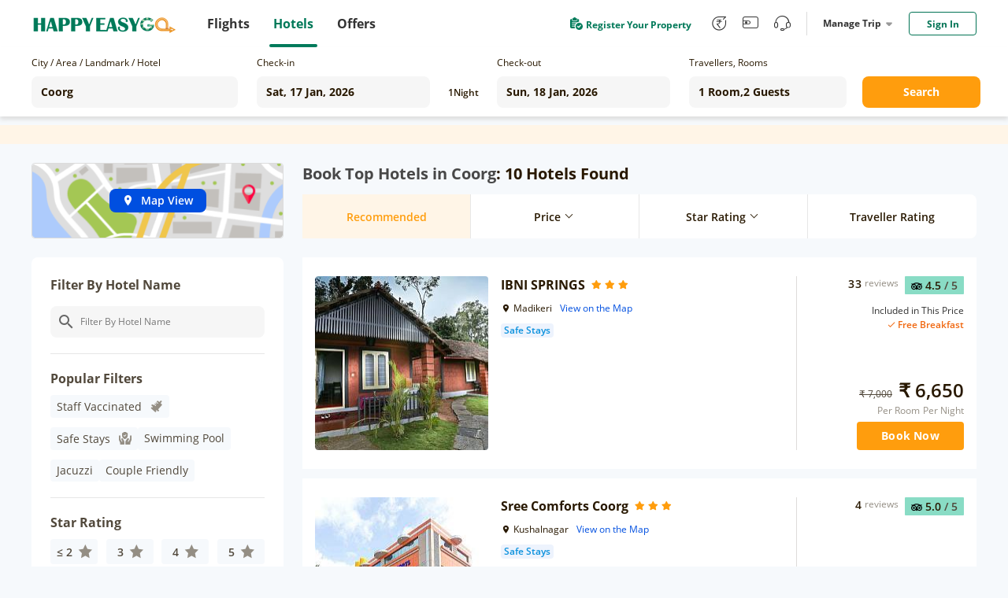

--- FILE ---
content_type: text/html;charset=utf-8
request_url: https://hotel.happyeasygo.com/hotels/coorg/2026-01-17_2026-01-18/2-0
body_size: 124535
content:
<!DOCTYPE html>
<html style="height: 100%;">

<head>
    <title>Top Hotels in Coorg: Book Hotel Rooms Online</title>
    <meta name="msapplication-TileColor" content="#da532c">
    <meta name="msapplication-config" content="/assets/favicons/browserconfig.xml">
    <meta name="theme-color" content="#ffffff">
    <meta http-equiv="Content-Type" content="text/html; charset=UTF-8" />
    <link rel="apple-touch-icon" sizes="180x180" href="/assets/favicons/apple-touch-icon.png">
    <link rel="icon" type="image/png" sizes="32x32" href="/assets/favicons/favicon-32x32.png">
    <link rel="icon" type="image/png" sizes="16x16" href="/assets/favicons/favicon-16x16.png">
    <link rel="manifest" href="/assets/favicons/site.webmanifest">
    <link rel="mask-icon" href="/assets/favicons/safari-pinned-tab.svg" color="#5bbad5">
    <link rel="shortcut icon" href="/assets/favicons/favicon.ico">
    <link rel="preload" as="style" href="/assets/application.css" >
    <link rel="preload" importance="high" as="script" href="/assets/application.js" >
    <link rel="stylesheet" href="/assets/application.css">
    <script>
        window.check_price_key = null;
        window.area_name_g = null;
    </script>
    <script type="text/javascript" src="/assets/application.js" ></script>
    <!-- Google Tag Manager -->
    <script>
      (function (w, d, s, l, i) {
          w[l] = w[l] || [];
          w[l].push({
              'gtm.start':
                  new Date().getTime(), event: 'gtm.js'
          });
          var f = d.getElementsByTagName(s)[0],
              j = d.createElement(s), dl = l != 'dataLayer' ? '&l=' + l : '';
          j.async = true;
          j.src =
              'https://www.googletagmanager.com/gtm.js?id=' + i + dl;
          f.parentNode.insertBefore(j, f);
      })(window, document, 'script', 'dataLayer', 'GTM-PPMS639');
    </script>
    <!-- End Google Tag Manager -->
    <!-- Branch -->
    <script>
           (function(b,r,a,n,c,h,_,s,d,k){if(!b[n]||!b[n]._q){for(;s<_.length;)c(h,_[s++]);d=r.createElement(a);d.async=1;d.src="https://cdn.branch.io/branch-latest.min.js";k=r.getElementsByTagName(a)[0];k.parentNode.insertBefore(d,k);b[n]=h}})(window,document,"script","branch",function(b,r){b[r]=function(){b._q.push([r,arguments])}},{_q:[],_v:1},"addListener applyCode autoAppIndex banner closeBanner closeJourney creditHistory credits data deepview deepviewCta first getCode init link logout redeem referrals removeListener sendSMS setBranchViewData setIdentity track validateCode trackCommerceEvent logEvent disableTracking".split(" "), 0);
           branch.init('key_live_njNf9pTQ8Cb84QbSjaZ6GmkgzFo9TXhJ');
    </script>
    <!-- End Branch -->
    <!-- Global site tag (gtag.js) - Google Ads: 731026877 -->
    <script async src="https://www.googletagmanager.com/gtag/js?id=AW-731026877"></script>
    <script>
    window.dataLayer = window.dataLayer || [];
    function gtag(){dataLayer.push(arguments);}
    gtag('js', new Date());

    gtag('config', 'AW-731026877');
    </script>
    <!-- TA -->
    <script>
      (function() {
        var a = String(Math.random()) * 10000000000000;
        new Image().src = 'https://pubads.g.doubleclick.net/activity;dc_iu=/5349/DFPAudiencePixel;ord=' + a + ';dc_seg=887462483?';
      })();
    </script>
    <!-- End -->
<meta name="description" content="Book Cheap &amp; Budget-Friendly Luxury Hotels in Coorg With HappyEasyGo and Save More on Your Hotel Rooms Booking Online. Install HEG App for Instant Discounts." />
<meta charset="UTF-8">
<meta name="viewport" content="width=device-width, initial-scale=1.0">
<meta http-equiv="X-UA-Compatible" content="ie=edge">
<meta name="robots" content="INDEX, FOLLOW">
<link rel="canonical" href="https://hotel.happyeasygo.com/hotels-in-coorg" />
</head>

<body style="background-color: #F6F9FC;height: 100%;">
    <!-- Google Tag Manager (noscript) -->
    <noscript>
        <iframe src="https://www.googletagmanager.com/ns.html?id=GTM-PPMS639" height="0" width="0"
            style="display:none;visibility:hidden"></iframe>
        <img src='https://pubads.g.doubleclick.net/activity;dc_iu=/5349/DFPAudiencePixel;ord=1;dc_seg=887462483?' width=1 height=1 border=0/>
    </noscript>
    <!-- End Google Tag Manager (noscript) -->
    <div style="height: 100%;">
        <!---->
        <header>
            <div class="clearfix" id="newheader">
                <div class="container" style=''>
                    <a href="https://www.happyeasygo.com/" class="logo pull-left" style="">
                        <em></em>
                    </a>
                    <ul class="pull-left item-wrap hid">
                        <li>
                            <a href="https://www.happyeasygo.com/flight/" class="item flight font-Roman"
                                data-role='flight'>
                                <span class="text">Flights</span></a>
                        </li>
                        <li class="itemActive">
                            <a href="https://www.happyeasygo.com/hotel/" class="item hotels font-Roman" data-role='hotels'>
                                <span class="text">Hotels</span></a>
                        </li>
                        <li>
                            <a href="https://www.happyeasygo.com/offer/" class="item offer font-Roman"
                                data-role='offer'>
                                <span class="text">Offers</span></a>
                        </li>
                    </ul>


                    <ul class="pull-right item-wrap item-wrap_2">
                        <!-- <li class="green flex">
                            <a class="flex"
                               target="_blank"
                               href="https://www.happyeasygo.com/check-in">
                                <i class="checkIn-icon"></i>
                                <p>Web Check In</p>
                            </a>
                        </li> -->
                        <li class="green flex register-apply hid">
                            <a class="flex"
                            target="_blank"
                            href="/page/hotels/application">
                                <img src="/assets/online-apply.png" alt="">
                                <p>Register Your Property</p>
                            </a>
                        </li>
                        <li class='tool hid'>
                            <a href="https://www.happyeasygo.com/referral/"
                                class="fore referral"
                                data-role='referral'>
                                <i class="iconfont iconrefer"
                                    data-hclass="iconfont iconrefer1"
                                    data-class="iconfont iconrefer"
                                    data-toggle="tooltip"
                                    data-placement="bottom"
                                    title="Earn Rs.80"></i>
                            </a>
                        </li>
                        <li class='tool hid'>
                            <a href="https://www.happyeasygo.com/wallet-terms/"
                                class="fore referral"
                                data-role='referral'>
                                <i class="iconfont iconwallet1"
                                    data-hclass="iconfont iconwallet"
                                    data-class="iconfont iconwallet1"
                                    data-toggle="tooltip"
                                    data-placement="bottom"
                                    title="Wallet"></i>
                            </a>
                        </li>
                        <li class='tool hid'>
                            <a href="https://www.happyeasygo.com/support/"
                                class="fore referral"
                                data-role='referral'>
                                <i class="iconfont iconcustomer2"
                                    data-hclass="iconfont iconcustom"
                                    data-class="iconfont iconcustomer2"
                                    data-toggle="tooltip"
                                    data-placement="bottom"
                                    title="Support"></i>
                            </a>
                        </li>
                        <li class="line hid">
                            <div></div>
                        </li>
                        <li class="center">
                            <div class="title">
                                Manage Trip
                                <i></i>
                            </div>
                            <div class="down-dialog">
                                <div class="tools">
                                    <div class="arrow"></div>
                                    <ul>
                                        <li>
                                            <a href="/hotels/order/list">
                                                My Hotels
                                            </a>
                                        </li>
                                        <li>
                                            <a href="https://www.happyeasygo.com/account/?src=print">
                                                Print Ticket
                                            </a>
                                        </li>
                                        <li>
                                            <a href="https://www.happyeasygo.com/check-in">
                                                Web Check In
                                                <span class="checkInTips"></span>
                                            </a>
                                        </li>
                                    </ul>
                                </div>
                            </div>
                        </li>

                        <li class='sing'>
                        </li>
                    </ul>

                    <div class="pull-right">
                    </div>
                </div>
            </div>

        </header>
        <div data-flag="hotellist" class="hotellist pageFlag" style="height: auto;min-width: 1200px;">

        <script type="text/html" id="search_hotel_temp">
        <div class="filter-line">
            <div class="hotel_search-header filter-padding block">
                <label class="lf filter-title">Filter By Hotel Name</label>
                <div class="input_content">
                    <input id="search_hotel_input" autocomplete="off" class="search_hotel_input" type="text"
                           placeholder="Filter By Hotel Name"/>
                    <i class="search_icon iconfont iconmdi_search"></i>
                    <i class="search_loading"></i>
                    <div id="hotel-name"></div>
                </div>
            </div>
            <div class="hotel_search-result">
                <span class="hotel_search-result-checkbox filter-checkbox"></span>
                <label class="hotel_search-result-text"></label>
            </div>
        </div>
        <div class="filter-line-block"></div>
        </script>

        <script type="text/html" id="price_range">
            <div class="filter-line">
                <div class="flex filter-padding block">
                    <label class="lf filter-title">Price Per Night</label>
                    <div class="price-display">
                        ₹ <span class="bottom_price"
                                data-price="">
                                0
                            </span>
                       &nbsp;&nbsp;-&nbsp;&nbsp;
                        ₹ <span class="top_price"
                                data-price="">
                                10,000+
                            </span>

                        <label onclick="handleFilter('per', 'clear', this)"
                            class="rt filter-gray cursor_pointer">Clear</label>
                    </div>
                </div>
                <div class="c-range" >
                    <div class="range-content" >
                        <div class="selection"></div>
                        <div class="tracker"></div>
                        <div class="rangeHandle left"></div>
                        <div class="rangeHandle right"></div>
                    </div>
                    <div class="left-text"></div>
                    <div class="right-text"></div>
                </div>

                <ul class="price-quick">
                    <li data-val="0-1000">
                        <span>0-1000</span>
                    </li>
                    <li data-val="0-1500">
                        <span>0-1500</span>
                    </li>
                    <li data-val="0-2000">
                        <span>0-2000</span>
                    </li>
                    <li data-val="0-2500">
                        <span>0-2500</span>
                    </li>
                </ul>
                <div class="filter-line-block"></div>
            </div>
        </script>

        <script type="text/html" id="hotel-name-result">
        <div class="hotel-name-content">
            <h2>SEARCH RESULTS</h2>
            <div class="hotel-name-items"></div>
        </div>
        </script>

        <script type="text/html" id="TR-filter">
            <div class="filter_star-header filter_header filter-padding block">
                <label class="lf filter-title">Traveller Rating</label>
            </div>
            <div class="filter-line">
                <% for(var i = 0;i < tr.length; i++){%>
                <div class="filter_TR-content filter-padding flex"
                    data-index="tr<%= i %>"
                    data-list-index="<%= i %>"
                    data-ga-key="Traveller Rating:<%= tr[i].key %>"
                    data-value="<%= tr[i].value %>"
                    onclick="handleFilter('TR', '<%= tr[i].value %>', this, '<%= i %>')">
                    <div class="flex lf">
                        <span class="TR-checkbox filter-checkbox">
                            {{tr[i].key}}
                        </span>
                    </div>
            </div>
            <% } %>
        </div>
        <div class="filter-line-block"></div>
        </script>

        <script type="text/html" id="star-filter">
            <div class="filter_star-header filter_header filter-padding block">
                <label class="lf filter-title">Star Rating</label>
                <label onclick="handleFilter('star', 'clear', this)"
                       class="rt filter-gray cursor_pointer">Clear</label>
            </div>
            <div class="filter-line">
                <% for(var i = 0;i < stars.length; i++){%>
                <div class="filter_star-content filter-padding"
                    data-index="star<%= i %>"
                    data-list-index="<%= i %>"
                    data-ga-key="Star Rating:<%= stars[i].key %>"
                    data-key="<%= stars[i].key %>"
                    data-value="<%= stars[i].value %>"
                    onclick="handleFilter('star', '<%= stars[i].value %>', this, '<%= i %>')">
                    <div class="lf">
                        <span class="star-checkbox filter-checkbox">
                            <%= stars[i].key %>
                            <i class="iconfont iconVector1"></i>
                        </span>
                    </div>
                </div>
                <% } %>
            </div>
            <div class="filter-line-block"></div>
        </script>

        <script type="text/html" id="location-filter">
        <% if(locationState) { %>
        <div class="filter-line">
            <div class="action-line filter_location-header filter_header filter-padding block">
                <label class="lf filter-title">Location</label>
                <div class="action" data-type="location">
                    <span class="num"></span>
                    <i class="iconfont iconright_switch"></i>
                </div>
            </div>
            <!-- {{ if (false) }}
            <div data-index="location-item" class="location-item" id="scrollBar" style="max-height:304px;overflow-y:auto">
                <% for(var j=0;j< locations.length ;j++){%>
                <div class="filter_location-content-sec filter-padding"
                     data-index="location<%= j %>"
                     data-key="<%= locations[j].key %>"
                     data-ga-key="Location:<%= locations[j].key %>"
                     data-value="<%= locations[j].value %>"
                     onclick="handleFilter('location', '<%= locations[j].value %>', this, '<%= j %>')">
                    <div class="lf">
                        <span class="location-checkbox filter-checkbox"></span>
                        <span class=""
                              title="<%= locations[j].key %>">
                            <%= locations[j].key %>
                        </span>
                    </div>
                </div>
                <% } %>
            </div>
            {{ /if }} -->
        </div>
        <div class="filter-line-block"></div>
        <% } %>
        </script>

        <script type="text/html" id="hotel-type-filter">
        <div class="filter-line">
            <div class="filter_hotel_type-header block filter-padding">
                <label class="lf filter-title">Hotel Type</label>
                <label onclick="handleFilter('type', 'clear', this)"
                       class="rt filter-gray cursor_pointer">Reset</label>
            </div>
            <% for(var i = 0;i < hotelTypes.length; i++){%>
            <div class="filter_hotel_type-content filter-padding"
                 data-index="type<%= i %>"
                 onclick="handleFilter('type', '<%= hotelTypes[i].value %>', this, '<%= i %>')">
                <div class="lf">
                    <span class="type-checkbox filter-checkbox"></span>
                    <span class="" title="<%= hotelTypes[i].key %>"><%=hotelTypes[i].key%></span>
                </div>
                <div class="rt">
                    <!-- <div class="filter-count">(<%=hotelTypes[i].count%>)</div> -->
                </div>
            </div>
            <% } %>
            <div class="filter-green flex-dir-end filter-padding">
                <span class="cursor_pointer" onclick="handleShowItems('type', this)">Show More</span>
            </div>
        </div>
        {{ if chains.length }}
        <div class="filter-line-block"></div>
        {{ /if }}
        </script>

        <script type="text/html" id="filter_chain">
        <% if(chains.length > 0) { %>
        <div class="filter-line">
            <div class="action-line filter_chain_hotel-header filter_header filter-padding block">
                <label class="lf filter-title">Chain
                    <span class="tag">New</span>
                </label>
                <div class="action" data-type="chain">
                    <span class="num"></span>
                    <i class="iconfont iconright_switch"></i>
                </div>
            </div>
            <div class="filter-line-block"></div>

        </div>
        <% } %>
        </script>

        <script type="text/html" id="safe-filter">
            <div class="filter_header filter-padding block">
                <label class="lf filter-title">Popular Filters</label>
            </div>
            <div class="popular-filter">
                {{ each popular $v $i }}
                <div class="popular-filter-item filter-padding filter_popular-content"
                    data-index="popular{{ $i }}"
                    data-key="{{ $v.key }}"
                    data-ga-key="Popular:{{ $v.value }}"
                    data-value="{{ $v.value }}"
                    data-list-index="{{ $i }}"
                    onclick="handleSafeFilter('<%= $v.value %>', '<%= $i %>', this)"
                >
                    <span class="safe-checkbox filter-checkbox">
                        <%= $v.value %>
                        {{ if $v.icon }}
                            <i class="iconfont <%= $v.icon %>"></i>
                        {{ /if }}
                    </span>
                </div>
                {{ /each }}
                <div class="label-remark"></div>
            </div>
            <div class="filter-line-block filter-line-block-popular"></div>
        </script>

        <script type="text/html" id="promotion-filter">
            {{ if promotions&&promotions.length  }}
            <div class="filter-line">
                <div class="filter_header filter-padding block">
                    <label class="lf filter-title">Promotions</label>
                </div>
                {{ each promotions $v $i }}
                <div class="filter_promotion-content filter_content filter-padding"
                    data-index="promotions{{ $i }}"
                    data-key="{{ $v.title }}"
                    data-ga-key="Promotions:{{ $v.title }}"
                    data-value="{{ $v.key }}"
                    data-list-index="{{ $i }}"
                    onclick="handleFilter('promotion', '{{ $v.key }}', this, '{{ $i }}')">
                    <div class="lf flex">
                        <span class="promotion-checkbox filter-checkbox"></span>
                        <span class="" title="">{{ $v.title }}</span>
                        <!-- {{if -1 in originPromotionObj }}
                            {{ if $v.key == -1}}
                                <div class="filter-count">Up to {{ $v.value }}% Off</div>
                            {{ /if }}
                        {{ else }} -->
                        <!-- {{ /if }} -->
                        <div class="filter-count">Up to {{ $v.value }}% Off</div>
                    </div>
                </div>
                {{ /each }}
            </div>
            <div class="filter-line-block"></div>
            {{ /if }}
        </script>

        <script type="text/html" id="amenities-filter">
        <% if(amenities.length > 0) { %>
        <div class="filter-line">
            <div class="action-line filter_amenities-header filter_header filter-padding block">
                <label class="lf filter-title">Facility</label>
                <div class="action" data-type="facility">
                    <span class="num"></span>
                    <i class="iconfont iconright_switch"></i>
                </div>
            </div>
            {{ if false }}
            <div style="max-height:304px;overflow-y:auto">
                <% for(var i = 0;i < (amenities.length); i++){%>
                <div class="filter_amenities-content filter-padding"
                    data-index="amenities<%= i %>"
                    data-key="<%= amenities[i].key %>"
                    data-ga-key="Amenities:<%= amenities[i].value %>"
                    data-value="<%= amenities[i].value %>"
                    data-list-index="<%= i %>"
                    style="max-height:304px;overflow-y:auto"
                    onclick="handleFilter('amenities', '<%= amenities[i].value %>', this, '<%= i %>')">
                    <div class="lf">
                        <span class="amenities-checkbox filter-checkbox"></span>
                        <span class="" title="<%= amenities[i].value %>"><%=amenities[i].value%></span>
                    </div>
                </div>
                <% } %>
            </div>
            {{ /if }}
            <div class="filter-line-block"></div>
        </div>
        <%  }  %>
        </script>

        <div class="selector new-selector">
            <div class="selector-container">
                <div class="form-group cityname mr24">
                    <p class="new-selector-label">City / Area / Landmark / Hotel</p>
                    <div class="new-selector-content">
                        <!-- <i class="icon-address"></i> -->
                        <input type="text" autocomplete="off" id="cityname" style="margin: 0 !important;"
                            placeholder="Enter City/Area/Landmark/Hotel">
                        <span class="icon-loading"></span>
                        <div class="search-result search-place flex" id="search-place">
                            <div class="place-content">
                                <h2 class="title">Search Results</h2>
                                <div class="result-items"></div>
                            </div>
                        </div>
                        <div class="search-result search-cache flex" id="search-cache">
                            <div class="cache-content">
                                <!-- recent -->
                                <div class="recent"></div>
                                <!-- suggestions -->
                                <div class="suggestions"></div>
                            </div>
                        </div>
                    </div>
                </div>
                <div class="form-group check-in mr16">
                    <!-- <i class="icon-date"></i> -->
                    <p class="new-selector-label">Check-in</p>
                    <div class="new-selector-content">
                        <input type="text" id="check-in" readonly>
                    </div>
                </div>
                <div class="form-group nights mr16">
                    <span class="hotel-nights">1</span>
                    <span class="hotel-unit">Night</span>
                </div>
                <div class="form-group check-out mr24">
                    <!-- <i class="icon-date"></i> -->
                    <p class="new-selector-label">Check-out</p>
                    <div class="new-selector-content">
                        <input type="text" id="check-out" readonly>
                    </div>
                </div>

                <div class="form-group rooms-guest mr20">
                    <!-- <i class="icon-person"></i> -->
                    <p class="new-selector-label">Travellers, Rooms</p>
                    <div class="new-selector-content">
                        <input type="text" id="room-guest" readonly>
                        <div class="search-result">
                            <div class="search-result-container">
                            </div>
                            <div class="room-operate">
                                <button class="add-room">+ADD ROOM</button>
                                <span class="done">Done</span>
                            </div>
                        </div>
                    </div>
                </div>
                <div class="form-group get-set-go">
                    <button class="go">Search</button>
                </div>
            </div>
        </div>

        <!-- coronavirus -->
        <div class="coronavirusBox">
            <div class="coronavirus">
            </div>
        </div>

        <section class="content-section">
            <div class="asideRelative">
                <aside class="asideStatic">
                    <!-- <div class="advice">
                <div class="tips">
                    <p class="title">Our advice</p>
                    <p class="book">Book Now</p>
                    <p class="bottom-tip"><span class="advice-percent">51</span>% rooms have been booked for your travel
                        dates, do not hesitate to book it now!</p>
                </div>
                <div class="circular" id="circular-percent"></div>
            </div> -->
                    <div class="map-view">
                        <a href="javascript:;" data-href="" class="map-view-button" onclick="goMap(this)">
                            <i class="iconfont iconmdi_location_on icon-map"></i>
                            <span>Map View</span>
                        </a>
                    </div>
                    <div class="filters">
                        <div class="hotel_search" id="hotel_search"></div>

                        <div class="filter_safe" id="filter_safe"></div>

                        <div class="filter_star" id="filter_star"></div>

                        <div class="price_range flex"></div>

                        <div class="filter_TR" id="filter_TR"></div>

                        <div class="filter_promotion list" id="filter_promotion"></div>

                        <div class="filter_location" id="filter_location"></div>

                        <div class="filter_amenities" id="filter_amenities"></div>

                        <div class="filter_chain" id="filter_chain"></div>
                    </div>
                </aside>
            </div>
            <!--hotel list-->
            <div class="container-rt">
                <div
                    id="carBanner"
                    class="swiper-content hidden carousel slide"
                    data-ride="carousel"
                    data-interval="5000"
                    pause="hover"
                >
                    <div class="carousel-inner" role="listbox">
                        <!-- advertising -->
                    </div>
                    <!-- Controls -->
                    <div class="controls">
                        <div>
                        <a
                            class="
                            swiper-button-prev swiper-btn swiper-prev
                            hidden
                            left
                            carousel-control
                            "
                            href="#carBanner"
                            role="button"
                            data-slide="prev"
                        >
                            <i></i>
                            <span aria-hidden="true"></span>
                        </a>
                        <a
                            class="
                            swiper-button-next swiper-btn swiper-next
                            hidden
                            right
                            carousel-control
                            "
                            href="#carBanner"
                            role="button"
                            data-slide="next"
                        >
                            <i></i>
                            <span aria-hidden="true"></span>
                        </a>
                        </div>

                        <!-- Indicators -->
                        <div class="swiper-pagination-content hidden">
                        <ul class="swiper-pagination carousel-indicators"></ul>
                        </div>
                    </div>
                </div>
                <div class="container-rt-top">
                    <div class="container-rt-header-tip flex">
                        <h1 class="tip_result font-bold">Top Hotels in : </h1>
                        <span class="hotel-num">:&nbsp;Hotels found</span>
                    </div>
                    <div class="filters-label-content">
                        <!--filters dom-->
                    </div>
                </div>

                <div class="container-rt-sort clearfix">
                    <div class="sort-content flex">
                        <div class="flex">
                            <div class="flex">
                                <label class="sort-recom sort-condition actived" data-flag="0">
                                    <div class="cont">
                                        <span class="cent">Recommended</span>
                                    </div>
                                </label>

                                <label class="sort-condition" data-flag="1" data-child="true">
                                    <div class="cont">
                                        <!-- Best Price -->
                                        <span class="sort-title cent" data-text="Price">
                                            Price
                                        </span>
                                        <span class="sort-condition-arrow"></span>
                                        <div class="sort-condition-child hidden">
                                            <a href="javascript:;" class="sort-child-content" data-flag="1"
                                                data-sort="asc">Price (Low to High)</a>
                                            <a href="javascript:;" class="sort-child-content" data-flag="1"
                                                data-sort="desc">Price (High to Low)</a>
                                        </div>
                                    </div>
                                </label>

                                <label class="sort-condition" data-flag="2" data-child="true">
                                    <div class="cont">
                                        <span class="sort-title cent" data-text="Star Rating">
                                            Star Rating
                                        </span>
                                        <span class="sort-condition-arrow"></span>
                                        <div class="sort-condition-child hidden">
                                            <a class="sort-child-content" data-flag="2" data-sort="desc">Star Rating
                                                (High to Low)</a>
                                            <a class="sort-child-content" data-flag="2" data-sort="asc">Star Rating (Low
                                                to High)</a>
                                        </div>
                                        <!-- (5 to 0) -->
                                    </div>
                                </label>

                                <label class="sort-condition" data-flag="4">
                                    <div class="cont hid">
                                        <span class="cent">
                                            Traveller Rating
                                        </span>
                                    </div>
                                </label>
                                <!-- isShowDistance -->
                                <label class="sort-condition sort-distance sort-condition-distance" data-flag="3">

                                </label>
                            </div>
                        </div>
                        <!-- <div class="best">
                            <label>
                                <i class=""></i>
                                Best Price Guaranteed
                            </label>
                        </div> -->
                    </div>

                </div>

                <!-- safe DOM -->
                <div class="container-rt-safe">
                </div>
                <div class="tail-room-title-box flex">
                    <div class="tail-room-title">Deal of the day</div>
                    <div class="countdown-the-day">

                    </div>
                </div>
                <!--hotel list template DOM-->
                <div class="container-rt-list hotels-list">
                </div>
                <div class="container-rt-list hotels-list-recommed">
                </div>
                <!--loading-->
                <!--<div class="progress">-->
                <!--<div class="progress-bar progress-bar-striped active" style="width: 45%">-->
                <!--<span class="sr-only">45% Complete</span>-->
                <!--</div>-->
                <!--</div>-->
            </div>
            <div class="backTop-box hidden">
                <div class="backTop">
                    <img src="/assets/newHotelList/backtop.png" alt="">
                    <!-- <i class="iconfont iconmdi_arrow_right_alt"></i> -->
                </div>
            </div>

        </section>


        <!--map dialog-->
        <div class="modal-template map-dialog" data-cl='cl'>
            <div class="map-dialog-content" data-cl='cl'>
                <!--map dialog template DOM-->
                <header class="map-header" data-cl='cl'></header>
                <section>
                    <div id="hotel-list-map"></div>
                </section>
            </div>
        </div>

        <!--model-->
        <div class="dialog"></div>

        <div class="c-dialog"></div>

        <div class="safe-model"></div>

        <div class="dialog-model"></div>

        <!-- isShowDistance -->
        <script type="text/html" id="isShowDistance">
            {{ if noAreas.length>0 }}
            <div class="cont hid">
                <span class="cent">Distance</span>
            </div>
            {{ /if }}
        </script>
        <!--hotel list recommed template-->
        <script type="text/html" id="hotels-list-recommed">
            <% if(recommendHotels&&recommendHotels.length) {%>
                <div class="recommon-title">
                    You may also like:
                </div>
            <% for(var i =0;i< recommendHotels.length;i++){%>

            <div class="hotel-info-container">
              <div class="container-rt-list-item">
                <!--banner-->
                <div class="clearfix hotel-banner">
                    {{ if recommendHotels[i].markTop && recommendHotels[i].markTop !== 'You May Like'}}
                        <h6 class="mark-top">
                            {{ recommendHotels[i].markTop }}
                        </h6>
                    {{ /if }}
                    <div
                      class="img-list-view"
                      data-name="{{ recommendHotels[i].idName }}"
                      data-id="{{recommendHotels[i].id}}"
                      data-href="{{ (recommendHotels[i].lowestPrice!=0)&&(recommendHotels[i].ip)?recommendHotels[i].url:'' }}"
                      data-city="{{recommendHotels[i].cityName}}"
                      data-index="{{i}}">
                        <% if(!recommendHotels[i].images||!recommendHotels[i].images.length){ %>
                        <img src="/assets/newHotelList/end1.png"
                             alt=""
                             style="width: 100%;
                                    height: 100%;">
                        <% }else{ %>
                        <ul style="width:<%= recommendHotels[i].width %>">
                            {{each recommendHotels[i]._images $v $i}}
                            <li class="<%= $i==0?'active':'' %>">
                                <% if((recommendHotels[i].lowestPrice!=0)&&(recommendHotels[i].ip)) { %>
                                    <div style="position:absolute;z-index:9;width:1px;height:1px;background:rgba(0,0,0,0)"></div>
                                    <% } else { %>
                                    <div style="position:absolute;z-index:9;width:100%;height:100%;background:rgba(0,0,0,.3)">
                                    </div>
                                <% } %>
                                <% if($i==0){ %>
                                <img src="<%= $v %>"
                                     data-src="<%= $v %>"
                                     class="<%= $i==0?'active':'' %>"
                                     alt="<%= recommendHotels[i].idName %>">
                                <% }else{ %>
                                <img src="/assets/newHotelList/load1.png"
                                     data-src="<%= $v %>"
                                     class="<%= $i==0?'active':'' %>"
                                     alt="">
                                <% } %>
                            </li>
                            {{ /each }}
                        </ul>
                        <div class="action">
                            <button class="btn prev"></button>
                            <button class="btn next has"></button>
                        </div>
                        <% } %>

                    </div>
                </div>
                <!--hotel introduction-->
                <div class="clearfix hotel-detail {{(recommendHotels[i].lowestPrice!=0)&&(recommendHotels[i].ip)?'':'no'}} {{recommendHotels[i].showSp ? 'top-mark' : ''}}"
                    data-name="{{ recommendHotels[i].idName }}"
                    data-id="{{recommendHotels[i].id}}"
                    data-wf="{{ recommendHotels[i].wf }}"
                    data-city="{{recommendHotels[i].cityName}}"
                    data-index="{{i}}"
                    data-href="{{ (recommendHotels[i].lowestPrice!=0)&&(recommendHotels[i].ip)?recommendHotels[i].url:'' }}">
                    <div class="lt">
                        <div class="hotelName-star">
                            <div class="hotelNameLeft">
                                {{ if((recommendHotels[i].lowestPrice!=0)&&(recommendHotels[i].ip)) }}
                                <a class="hotelName"
                                    target="_blank"
                                    href="{{recommendHotels[i].url}}"
                                    title="{{recommendHotels[i].idName}}">
                                    {{recommendHotels[i].idName}}
                                </a>
                                {{ else }}
                                <a class="hotelName"
                                    title="{{recommendHotels[i].idName}}">
                                    {{recommendHotels[i].idName}}
                                </a>
                                {{ /if }}
                                <div class="star-box">
                                    <div class="star">
                                        {{ each recommendHotels[i]._starRating1 $v $i }}
                                            <i class="iconfont iconStar"></i>
                                        {{ /each}}
                                    </div>
                                </div>
                            </div>
                        </div>
                        <div class="address-map">
                            {{ if (recommendHotels[i]._areaList) }}
                            <i class="iconfont iconmdi_location_on location"></i>
                            <span class="address list"
                                title="{{recommendHotels[i]._areaList}}">
                                {{recommendHotels[i]._areaList}}
                            </span>
                            {{ /if }}
                            {{ if (recommendHotels[i].landmarkDistance) }}
                            <span class="line">|</span>
                            {{ if (recommendHotels[i].landmarkDistance.distance)> 1 }}
                            <span class="distance">{{(recommendHotels[i].landmarkDistance.distance).toFixed(1)}} km from</span>
                            {{ /if }}
                            {{ if (recommendHotels[i].landmarkDistance.distance)< 1 }}
                            <span class="distance">{{(recommendHotels[i].landmarkDistance.distance*1000).toFixed(0)}} m from</span>
                            {{ /if }}
                            <span class="address"
                                title="{{recommendHotels[i].landmarkDistance.landmark}}">
                                <span>{{recommendHotels[i].landmarkDistance.landmark}}</span>
                            </span>
                            {{ /if }}
                            {{ if(recommendHotels[i].latitude&&recommendHotels[i].lngitude) }}
                                <a class="map"
                                href="javascript:;"
                                data-address="{{recommendHotels[i].address}}"
                                data-hotelname="{{recommendHotels[i].idName}}"
                                data-latitude="{{recommendHotels[i].latitude}}"
                                data-lngitude="{{recommendHotels[i].lngitude}}">
                                View on the Map
                                </a>
                            {{ /if }}
                        </div>
                        <div class="hotel-item-tags-flex">
                            {{ each recommendHotels[i].tags $v }}
                                {{ if($v.type === 1)}}
                                <div class="new-tags" style="color: #D51500;background: #FBEFEE">
                                    {{ if ($v.name === 'High Demand')}}
                                    <i class="iconfont icona-icon_highdemand"></i>
                                    {{ /if }}
                                    {{ if ($v.name !== 'High Demand')}}
                                    <i class="iconfont iconthumb_up"></i>
                                    {{ /if }}
                                    {{ $v.name }}
                                </div>
                                {{ /if }}
                                {{ if($v.type === 2)}}
                                <div class="new-tags" style="color: #F06811;background: #FEF0E7">
                                    {{ if ($v.name === 'Deal of the Day')}}
                                    <i class="iconfont icona-icon_dealoftheday"></i>
                                    {{ /if }}
                                    {{ if ($v.name !== 'Deal of the Day')}}
                                    <i class="iconfont iconsale1"></i>
                                    {{ /if }}
                                    {{ $v.name }}
                                </div>
                                {{ /if }}
                                {{ if($v.type === 3)}}
                                <div class="new-tags" style="color: #0B91DD;background: #EDF3FD">
                                    {{ $v.name }}
                                </div>
                                {{ /if }}
                                {{ if($v.type === 4)}}
                                <div class="new-tags" style="color: #948E84;background: #F6F6F6">
                                    {{ $v.name }}
                                </div>
                                {{ /if }}
                            {{ /each }}
<!--                            <div class="promotion-box flex">-->
<!--                                {{ if recommendHotels[i].specialName }}-->
<!--                                <div class="promotion-tip tail-room-promotion-tip">-->
<!--                                    <i class="iconfont iconsale1"></i>-->
<!--                                    {{ recommendHotels[i].specialName }}-->
<!--                                </div>-->
<!--                                {{ /if }}-->
<!--                                {{ if recommendHotels[i]._promotionUsageType }}-->
<!--                                <div class="promotion-tip">-->
<!--                                    <i class="iconfont iconsale1"></i>-->
<!--                                    {{ recommendHotels[i]._promotionUsageType }}-->
<!--                                </div>-->
<!--                                {{ /if }}-->
<!--                            </div>-->
<!--                            <div class="label-box flex">-->
<!--                                {{if recommendHotels[i].markList.length >0 }}-->
<!--                                <ul class="flex">-->
<!--                                    {{ each recommendHotels[i].markList $v $j }}-->
<!--                                        {{ if $v === "Safe Stays" }}-->
<!--                                            <li class="sortOne flex">{{$v}}</li>-->
<!--                                        {{ else if $v === "Staff Vaccinated" }}-->
<!--                                            <li class="sort2 flex">{{$v}}</li>-->
<!--                                        {{ else  }}-->
<!--                                        <li class="flex">{{$v}}</li>-->
<!--                                        {{ /if }}-->
<!--                                    {{ /each }}-->
<!--                                    <div class="label-remark"></div>-->
<!--                                </ul>-->
<!--                                {{ /if }}-->
<!--                            </div>-->
<!--                            {{ if(recommendHotels[i].amenitiesListIcon&&recommendHotels[i].amenitiesListIcon.length) }}-->
<!--                            <div class="amenities">-->
<!--                                {{if recommendHotels[i].amenitiesListIcon.length >0 }}-->
<!--                                <ul class="flex">-->
<!--                                    {{ each recommendHotels[i].amenitiesListIcon $v $i }}-->
<!--                                    <li class="flex">-->
<!--                                        <i class="iconfont {{$v.icon}}"></i>-->
<!--                                        <div class="text">-->
<!--                                            {{$v.name}}-->
<!--                                        </div>-->
<!--                                    </li>-->
<!--                                    {{ /each }}-->
<!--                                </ul>-->
<!--                                {{ /if }}-->
<!--                            </div>-->
<!--                            {{ /if }}-->
                        </div>
                        {{ if recommendHotels[i].leastInventory && recommendHotels[i].leastInventory < 4}}
                            <div class="only">
                                <p>Only few rooms left</p>
                            </div>
                        {{ /if }}
                    </div>
                    <div class="rt">
                        <!-- {{ if recommendHotels[i].leastInventory && recommendHotels[i].leastInventory < 4}}
                        <div class="stock">
                            Only few rooms left
                        </div>
                        {{ /if }} -->
                        {{ if(recommendHotels[i].taReview) }}
                        <div class="pj">
                            <div class="reviewBox">
                                <div class="scoreBox">
                                    <img src="/assets/mty.svg" alt="">
                                    <span class="score">{{recommendHotels[i].taReview.reviewRating}} <i>/ 5</i></span>
                                </div>
                            </div>
                            {{ if (recommendHotels[i].lowestPrice!=0)&&(recommendHotels[i].ip) }}
                            <div class="reviewCount"
                                style="display: flex;"
                                onclick="reviewOpen('<%= recommendHotels[i]._url %>',
                                '<%= recommendHotels[i]._idName %>',
                                '<%= i+1 %>')">
                                <p class="review-number">{{recommendHotels[i].taReview.reviewCount}}</p> <p class="review-text">reviews</p>
                            </div>
                            {{ else }}
                            <div class="reviewCount">
                                {{recommendHotels[i].taReview.reviewCount}} reviews
                            </div>
                            {{ /if }}
                        </div>
                        {{ /if }}
                        <div class="included">
                            {{ if recommendHotels[i].withBreakfest || recommendHotels[i].withFreeCancellation}}
                            <div>Included in This Price</div>
                            {{ /if }}
                            {{ if recommendHotels[i].withBreakfest }}
                            <div><i class="iconfont icondone"></i><span>Free Breakfast</span></div>
                            {{ /if }}
                            {{ if recommendHotels[i].withFreeCancellation }}
                            <div><i class="iconfont icondone"></i><span>Free Cancellation</span></div>
                            {{ /if }}
                        </div>
                        <div class="price">
                            {{ if((recommendHotels[i].lowestPrice!=0)&&(recommendHotels[i].ip)) }}
                                {{ if recommendHotels[i].originPrice > recommendHotels[i].lowestPrice }}
                                <span class="flex discount-box">
                                    {{ if recommendHotels[i].actualOfferPercent && recommendHotels[i].actualOfferPercent > 3 &&  recommendHotels[i].specialType != 1}}
                                    <div class="discount">
                                        {{ recommendHotels[i].actualOfferPercent }}% Off
                                    </div>
                                    {{ /if }}
                                    {{ if recommendHotels[i].specialType == 1}}
                                    <div class=" discount tail-room-discount flex">
                                        {{if recommendHotels[i].actualOfferPercent && recommendHotels[i].actualOfferPercent > 3}}
                                            <span class="discount-value">{{ recommendHotels[i].actualOfferPercent }}% Off</span>
                                        {{/if}}
                                        <div class="countdown-the-day">

                                        </div>
                                    </div>
                                    {{ /if }}
                                </span>
                                {{ /if }}
                                <div class="price-change  flex">
                                    {{ if recommendHotels[i].originPrice > recommendHotels[i].lowestPrice }}
                                        {{ if recommendHotels[i].specialType != 1 }}
                                        <span class="del-price">
                                            ₹ {{formatMoney(recommendHotels[i].originPrice)}}
                                        </span>
                                        {{ /if }}
                                        {{ if recommendHotels[i].specialType == 1 }}
                                        <span class="tail-room-del-price">
                                            ₹ {{formatMoney(recommendHotels[i].originPrice)}}
                                        </span>
                                        {{ /if }}
                                    {{ /if }}
                                    <b class="current-price">₹ {{formatMoney(recommendHotels[i].lowestPrice)}}</b>
<!--                                    <p class="price-night">/ night</p>-->
                                </div>
                                {{ if recommendHotels[i].gst > 0}}
                                <div class="gst">
                                    <p class="text">
                                        +Rs. {{recommendHotels[i].gst}} Taxes & Fees
                                    </p>
                                </div>
                                {{ /if }}
                                {{ if recommendHotels[i].gst == -1}}
                                <div class="gst">
                                    <p class="text">
                                        Excluding Taxes & Fees
                                    </p>
                                </div>
                                {{ /if }}
                                {{ if recommendHotels[i].dur == 1}}
                                <p class="price-night">{{ recommendHotels[i].timeStay }} hours</p>
                                {{ else }}
                                <p class="price-night">Per Room Per Night</p>
                                {{ /if }}
                                <div class="book-btn">
                                    <a href="javascript:;" class="book-now-btn">Book Now</a>
                                </div>
                            {{ else }}
                                <div class="noRoom">All rooms are sold out</div>
                            {{ /if }}
                        </div>
                    </div>
                </div>
              </div>
            </div>
            <% } %>
            <% } %>
        </script>

        <!--hotel list template-->
        <script type="text/html" id="hotels-list">
        <% if(hotelList&&hotelList.length) {%>
        <% for(var i =0;i< hotelList.length;i++){%>
            <% if(hotelList[i].showSp){ %>
            <div class="RecommendTitle" style="{{hotelList[i].showSp.style}}">{{hotelList[i].showSp.text}}</div>
            <% } %>

        <div class="hotel-info-container {{hparam.hotelName?'shadow':''}}">
          <div data-mark="{{hotelList[i].source}}" class="container-rt-list-item {{hotelList[i].showSp ? 'top-mark' : ''}}" style="{{hotelList[i].showSp ? hotelList[i].showSp.cStyle : ''}}">
            <!--banner-->
            <div class="clearfix hotel-banner">
                {{ if hotelList[i].markTop && hotelList[i].markTop !== 'You May Like'}}
                    <h6 class="mark-top">
                        {{ hotelList[i].markTop }}
                    </h6>
                {{ /if }}
<!--                {{ if hotelList[i].markTop=="HEG Top Seller" }}-->
<!--                <div class="seller flex">-->
<!--                    <i class="iconfont iconthumb_up"></i>-->
<!--                    <span>HEG Top Seller</span>-->
<!--                </div>-->
<!--                {{ else if hotelList[i].markTop=="High Demand" }}-->
<!--                <div class="seller bestSeller flex">-->
<!--                    <i class="iconfont iconcrown11"></i>-->
<!--                    <span>High Demand</span>-->
<!--                </div>-->
<!--                {{ /if }}-->
                <div
                  class="img-list-view"
                  data-name="{{ hotelList[i].idName }}"
                  data-id="{{hotelList[i].id}}"
                  data-href="{{ (hotelList[i].lowestPrice!=0)&&(hotelList[i].ip)?hotelList[i].url:'' }}"
                  data-city="{{hotelList[i].cityName}}"
                  data-index="{{i}}">

                    <% if(!hotelList[i].images||!hotelList[i].images.length){ %>
                    <img src="/assets/newHotelList/end1.png"
                         alt=""
                         style="width: 100%;
                                height: 100%;">
                    <% }else{ %>
                    <ul style="width:<%= hotelList[i].width %>">
                        {{each hotelList[i]._images $v $i}}
                        <li class="<%= $i==0?'active':'' %>">
                            <% if((hotelList[i].lowestPrice!=0)&&(hotelList[i].ip)) { %>
                                <div style="position:absolute;z-index:9;width:1px;height:1px;background:rgba(0,0,0,0)"></div>
                                <% } else { %>
                                <div style="position:absolute;z-index:9;width:100%;height:100%;background:rgba(0,0,0,.3)">
                                </div>
                            <% } %>
                            <img src="/assets/newHotelList/load1.png"
                                 data-src="<%= $v %>"
                                 class="<%= $i==0?'active':'' %>"
                                 alt="">
<!--
                            <% if($i==0){ %>
                            <img src="<%= $v %>"
                                 data-src="<%= $v %>"
                                 class="<%= $i==0?'active':'' %>"
                                 alt="<%= hotelList[i].idName %>">
                            <% }else{ %>
                            <img src="/assets/newHotelList/load1.png"
                                 data-src="<%= $v %>"
                                 class="<%= $i==0?'active':'' %>"
                                 alt="">
                            <% } %>
-->
                        </li>
                        {{ /each }}
                    </ul>
                    <div class="action">
                        <button class="btn prev"></button>
                        <button class="btn next has"></button>
                    </div>
                    <% } %>

                </div>
            </div>
            <!--hotel introduction-->
            <div class="clearfix hotel-detail {{(hotelList[i].lowestPrice!=0)&&(hotelList[i].ip)?'':'no'}} {{hotelList[i].showSp ? 'top-mark' : ''}}"
                data-name="{{ hotelList[i].idName }}"
                data-id="{{hotelList[i].id}}"
                data-wf="{{ hotelList[i].wf }}"
                data-index="{{i}}"
                data-city="{{hotelList[i].cityName}}"
                data-href="{{ (hotelList[i].lowestPrice!=0)&&(hotelList[i].ip)?hotelList[i].url:'' }}">
                <div class="lt">
                    <div class="hotelName-star">
                        <div class="hotelNameLeft">
                            {{ if((hotelList[i].lowestPrice!=0)&&(hotelList[i].ip)) }}
                            <a class="hotelName"
                                target="_blank"
                                href="{{hotelList[i].url}}"
                                title="{{hotelList[i].idName}}">
                                {{hotelList[i].idName}}
                            </a>
                            {{ else }}
                            <a class="hotelName"
                                title="{{hotelList[i].idName}}">
                                {{hotelList[i].idName}}
                            </a>
                            {{ /if }}
                            <div class="star-box">
                                <div class="star">
                                    {{ each hotelList[i]._starRating1 $v $i }}
                                        <i class="iconfont iconStar"></i>
                                    {{ /each}}
                                </div>
                            </div>
                        </div>
                    </div>
                    <div class="address-map">
                        {{ if (hotelList[i]._areaList) }}
                        <i class="iconfont iconmdi_location_on location"></i>
                        <span class="address list"
                            title="{{hotelList[i]._areaList}}">
                            {{hotelList[i]._areaList}}
                        </span>
                        {{ /if }}
                        {{ if (hotelList[i].landmarkDistance) }}
                        <span class="line">|</span>
                        {{ if (hotelList[i].landmarkDistance.distance)> 1 }}
                        <span class="distance">{{(hotelList[i].landmarkDistance.distance).toFixed(1)}} km from</span>
                        {{ /if }}
                        {{ if (hotelList[i].landmarkDistance.distance)< 1 }}
                        <span class="distance">{{(hotelList[i].landmarkDistance.distance*1000).toFixed(0)}} m from</span>
                        {{ /if }}
                        <span class="address"
                            title="{{hotelList[i].landmarkDistance.landmark}}">
                            {{hotelList[i].landmarkDistance.landmark}}
                        </span>
                        {{ /if }}
                        {{ if(hotelList[i].latitude&&hotelList[i].lngitude) }}
                            <a class="map"
                            href="javascript:;"
                            data-address="{{hotelList[i].address}}"
                            data-hotelname="{{hotelList[i].idName}}"
                            data-latitude="{{hotelList[i].latitude}}"
                            data-lngitude="{{hotelList[i].lngitude}}">
                            View on the Map
                            </a>
                        {{ /if }}
                    </div>
                    <div class="hotel-item-tags-flex">
                        {{ each hotelList[i].tags $v }}
                            {{ if($v.type === 1)}}
                                <div class="new-tags" style="color: #D51500;background: #FBEFEE">
                                    {{ if ($v.name === 'High Demand')}}
                                        <i class="iconfont icona-icon_highdemand"></i>
                                    {{ /if }}
                                    {{ if ($v.name !== 'High Demand')}}
                                        <i class="iconfont iconthumb_up"></i>
                                    {{ /if }}
                                    {{ $v.name }}
                                </div>
                            {{ /if }}
                            {{ if($v.type === 2)}}
                            <div class="new-tags" style="color: #F06811;background: #FEF0E7">
                                {{ if ($v.name === 'Deal of the Day')}}
                                    <i class="iconfont icona-icon_dealoftheday"></i>
                                {{ /if }}
                                {{ if ($v.name !== 'Deal of the Day')}}
                                    <i class="iconfont iconsale1"></i>
                                {{ /if }}
                                {{ $v.name }}
                            </div>
                            {{ /if }}
                            {{ if($v.type === 3)}}
                            <div class="new-tags" style="color: #0B91DD;background: #EDF3FD">
                                {{ $v.name }}
                            </div>
                            {{ /if }}
                            {{ if($v.type === 4)}}
                            <div class="new-tags" style="color: #948E84;background: #F6F6F6">
                                {{ $v.name }}
                            </div>
                            {{ /if }}
                        {{ /each }}
<!--                        <div class="promotion-box flex">-->
<!--                            {{ if hotelList[i].specialName }}-->
<!--                            <div class="promotion-tip tail-room-promotion-tip">-->
<!--                                <i class="iconfont iconsale1"></i>-->
<!--                                {{ hotelList[i].specialName }}-->
<!--                            </div>-->
<!--                            {{ /if }}-->
<!--                            {{ if hotelList[i]._promotionUsageType }}-->
<!--                            <div class="promotion-tip">-->
<!--                                <i class="iconfont iconsale1"></i>-->
<!--                                {{ hotelList[i]._promotionUsageType }}-->
<!--                            </div>-->
<!--                            {{ /if }}-->
<!--                        </div>-->
<!--                        <div class="label-box flex">-->
<!--                            {{if hotelList[i].markList.length >0 }}-->
<!--                            <ul class="flex">-->
<!--                                {{ each hotelList[i].markList $v $j }}-->
<!--                                    {{ if $v === "Safe Stays" }}-->
<!--                                        <li class="sortOne flex">{{$v}}</li>-->
<!--                                    {{ else if $v === "Staff Vaccinated" }}-->
<!--                                        <li class="sort2 flex">{{$v}}</li>-->
<!--                                    {{ else  }}-->
<!--                                    <li class="flex">{{$v}}</li>-->
<!--                                    {{ /if }}-->
<!--                                {{ /each }}-->
<!--                                <div class="label-remark"></div>-->
<!--                            </ul>-->
<!--                            {{ /if }}-->
<!--                        </div>-->
<!--                        {{ if(hotelList[i].amenitiesListIcon&&hotelList[i].amenitiesListIcon.length) }}-->
<!--                        <div class="amenities">-->
<!--                            {{if hotelList[i].amenitiesListIcon.length >0 }}-->
<!--                            <ul class="flex">-->
<!--                                {{ each hotelList[i].amenitiesListIcon $v $i }}-->
<!--                                <li class="flex">-->
<!--                                    <i class="iconfont {{$v.icon}}"></i>-->
<!--                                    <div class="text">-->
<!--                                        {{$v.name}}-->
<!--                                    </div>-->
<!--                                </li>-->
<!--                                {{ /each }}-->
<!--                            </ul>-->
<!--                            {{ /if }}-->
<!--                        </div>-->
<!--                        {{ /if }}-->
                    </div>
                    {{if hotelList[i].leastInventory && hotelList[i].leastInventory < 4}}
                        <div class="only">
                            <p>Only few rooms left</p>
                        </div>
                    {{/if}}
                </div>
                <div class="rt">
                    <!-- {{if hotelList[i].leastInventory && hotelList[i].leastInventory < 4}}
                    <div class="stock">
                        Only few rooms left
                    </div>
                    {{/if}} -->
                    {{ if(hotelList[i].taReview) }}
                    <div class="pj">
                        <div class="reviewBox">
                            <div class="scoreBox">
                                <img src="/assets/mty.svg" alt="">
                                <span class="score">{{hotelList[i].taReview.reviewRating}} <i>/ 5</i></span>
                            </div>
                        </div>
                        {{ if (hotelList[i].lowestPrice!=0)&&(hotelList[i].ip) }}
                        <div class="reviewCount"
                            onclick="reviewOpen('<%= hotelList[i]._url %>',
                            '<%= hotelList[i]._idName %>',
                            '<%= i+1 %>')">
                            <p class="review-number">{{hotelList[i].taReview.reviewCount}}</p> <p class="review-text">reviews</p>
                        </div>
                        {{ else }}
                        <div class="reviewCount">
                            {{hotelList[i].taReview.reviewCount}} reviews
                        </div>
                        {{ /if }}
                    </div>
                    {{ /if }}
                    <div class="included">
                        {{ if hotelList[i].withBreakfest || hotelList[i].withFreeCancellation}}
                        <div>Included in This Price</div>
                        {{ /if }}
                        {{ if hotelList[i].withBreakfest }}
                        <div><i class="iconfont icondone"></i><span>Free Breakfast</span></div>
                        {{ /if }}
                        {{ if hotelList[i].withFreeCancellation }}
                        <div><i class="iconfont icondone"></i><span>Free Cancellation</span></div>
                        {{ /if }}
                    </div>
                    <div class="price">
                        {{ if((hotelList[i].lowestPrice!=0)&&(hotelList[i].ip)) }}

                            <span class="flex discount-box">
                                {{ if hotelList[i].originPrice > hotelList[i].lowestPrice }}
                                    {{ if hotelList[i].actualOfferPercent && hotelList[i].actualOfferPercent > 3 &&  hotelList[i].specialType != 1}}
                                    <div class="discount">
                                        {{ hotelList[i].actualOfferPercent }}% Off
                                    </div>
                                    {{ /if }}
                                {{ /if }}
                                {{ if hotelList[i].specialType == 1}}
                                <div class=" discount tail-room-discount flex">
                                    {{ if hotelList[i].actualOfferPercent && hotelList[i].actualOfferPercent > 3 }}
                                        <span class="discount-value">{{ hotelList[i].actualOfferPercent }}% Off</span>
                                    {{ /if }}
                                    <div class="countdown-the-day">

                                    </div>
                                </div>
                                {{ /if }}
                            </span>
                            <div class="price-change  flex">
                                {{ if hotelList[i].originPrice > hotelList[i].lowestPrice }}
                                    {{ if hotelList[i].specialType != 1 }}
                                    <span class="del-price">
                                        ₹ {{formatMoney(hotelList[i].originPrice)}}
                                    </span>
                                    {{ /if }}
                                    {{ if hotelList[i].specialType == 1 }}
                                    <span class="tail-room-del-price">
                                        ₹ {{formatMoney(hotelList[i].originPrice)}}
                                    </span>
                                    {{ /if }}
                                {{ /if }}
                                <b class="current-price">₹ {{formatMoney(hotelList[i].lowestPrice)}}</b>
<!--                                <p class="price-night">/ night</p>-->
                            </div>
                            {{ if hotelList[i].gst > 0}}
                            <div class="gst">
                                <p class="text">
                                    +Rs. {{hotelList[i].gst}} Taxes & Fees
                                </p>
                            </div>
                            {{ /if }}
                            {{ if hotelList[i].gst == -1}}
                            <div class="gst">
                                <p class="text">
                                    Excluding Taxes & Fees
                                </p>
                            </div>
                            {{ /if }}
                            {{ if hotelList[i].dur == 1}}
                            <p class="price-night">{{ hotelList[i].timeStay }} hours</p>
                            {{ else }}
                            <p class="price-night">Per Room Per Night</p>
                            {{ /if }}
                            <div class="book-btn">
                                <a href="javascript:;" class="book-now-btn">Book Now</a>
                            </div>
                        {{ else }}
                            <div class="noRoom">All rooms are sold out</div>
                        {{ /if }}
                    </div>
                </div>
            </div>
          </div>
          {{ if hotelList[i].hintDiscountType }}
          <div class="discount-tip">
              {{ if hotelList[i].hintDiscountType==='0' }}

              {{ else if hotelList[i].hintDiscountType==='1' }}
              <div class="app-tag">
                  Get at ₹{{formatMoney(hotelList[i].hintDiscountValue+'')}} on <span>HEG APP</span>
              </div>
              {{ else if hotelList[i].hintDiscountType==='2' }}
              <div class="login-tag">
                  <span>Sign in</span> & get at ₹{{formatMoney(hotelList[i].hintDiscountValue+'')}}
              </div>
              {{ /if }}
          </div>
          {{ /if }}
        </div>

        {{ if !sign&&pageNum==1&&(hotelList.length>=7&&i==7) }}
            <div class="login-floor flex">
                <div>
                    <p>Even more discount for HEG member</p>
                    <span>Login & save up to 10%.</span>
                </div>
                <div class="btn">
                    Sign In
                </div>
            </div>
        {{ else if !sign&&pageNum==1&&lt&&(i==hotelList.length-1) }}
            <div class="login-floor flex">
                <div>
                    <p>Even more discount for HEG member</p>
                    <span>Login & save up to 10%.</span>
                </div>
                <div class="btn">
                    Sign In
                </div>
            </div>
        {{ /if }}

        {{ if pageNum==1&&(hotelList.length>=10&&i==3) }}
        <div class="tail-room-box"></div>

        {{ else if pageNum==1&&hotelList.length < 10 && (i==hotelList.length-1) }}
        <div class="tail-room-box"></div>
        {{ /if }}
        <% } %>
        <% } else { %>
            {{ if pageNum==1 }}
            <div class="tail-room-box"></div>
            {{ /if }}
        <% } %>

        </script>
        <!-- advertising -->
        <script type="text/html" id="advertising-list">
            <%for(var i=0;i
            <infoList.length;i++){%>
            <div class="item <%= i==0?'active':'' %>">
                <a
                href="javascript:;"
                onclick="goBanner('<%=infoList[i].url%>',
                    'Banner Click',
                    'Top Slider<%=i+1%>',
                    ''
                    )"
                >
                <img src="/assets/img/ad_hotellist_pc.png" data-src="<%=infoList[i].pic%>" alt="banner image" />
                </a>
            </div>
            <%}%>
            </infoList.length;i++){%>
        </script>
        <!--advertising -->
        <script type=" text/html" id="swiperpagination">
            <% for(var i=0;i
            <infoListLen;i++){ %>
            <li data-target="#carBanner" data-slide-to="<%= i %>" class="swiper-pagination-bullet">
            </li>
            <% } %>
        </script>

        <!--map dialog header template-->
        <script type="text/html" id="map-header">
        <div class="flex" data-cl="cl">
            <div data-cl="cl">
                <h3 data-cl="cl"><%= hotelName %></h3>
                <p data-cl="cl">
                    <em></em>
                    <%= address %>
                </p>
            </div>
            <div data-cl="cl">
                <i class="iconfont iconCancellation_Policy_solid_" onclick="handleClose('2')"></i>
            </div>
        </div>

        </script>

        <script type="text/html" id="dialog-model">
            <div class="view-content">
                <div class="header">
                    <div class="title">{{ type }}</div>
                    <div>
                        <i class="iconfont iconmdi_clear"></i>
                    </div>
                </div>
                <div class="content">
                    {{ if ncrType}}
                    <div class="city-ncr-switch">
                        <div class="selected-content">
                            <span>{{ncrData[ncrDataSelectedIndex].name}}</span>
                            <i class="iconfont iconunfold"></i>
                        </div>
                        <ul class="city-main">
                            {{each ncrData $m $n}}
                            <li class="city-item" data-name="{{$m.name}}">
                                <div class="select-icon" ><i class="iconfont icondone {{$n == ncrDataSelectedIndex ? 'show-icon' : '' }}"></i></div>
                                <span class="city">{{$m.name}}</span>

                            </li>
                            {{/each}}
                        </ul>
                    </div>
                    {{/if}}
                    {{ if typeCode==1 }}
                    <!-- Nav tabs -->
                    {{if ncrData[ncrDataSelectedIndex].flag != 'region' && ncrData[ncrDataSelectedIndex].flag != 'district'}}
                        <ul class="nav nav-tabs" role="tablist">
                            {{ each locationTitle $v $i }}
                            <li role="presentation" class="{{ $i==0? $v +' '+ 'active' : $v}}">
                                <a href="#{{ $i }}" aria-controls="{{ $v }}" role="tab" data-toggle="tab">
                                    {{ $v }}
                                    <i></i>
                                </a>
                                <div class="line"><i></i></div>
                            </li>
                            {{ /each }}
                        </ul>
                    {{else}}
                        <ul class="nav nav-tabs ncr-tab" role="tablist">
                            {{ each locationTitle $v $i }}
                            <li>{{$v}}</li>
                            {{/each}}
                        </ul>
                    {{/if}}
                    <!-- Tab panes -->
                    <div class="tab-content loca">
                        {{ each locationTitle $v $i }}
                        {{ if $v=="Areas"}}
                        <div role="tabpanel" class="tab-pane fade" id="{{ $i }}">
                            <div class="search">
                                <div class="input">
                                    <i class="iconfont iconmdi_search"></i>
                                    <input type="text">
                                    <i class="iconfont iconmdi_cancel close"></i>
                                </div>
                            </div>
                            <div class="{{typeCode==1?'scroll-content areasAll':'scroll-content'}}" >
                                {{ if data.length }}
                                <ul class="check-result result">
                                    {{ each locationDatas[$v] $e $i }}
                                    <li class="{{$e.checked?'checked':''}}">
                                        <i class="checkbox"></i>
                                        <span title="{{ decodeFun($e.key) }}">{{ decodeFun($e.key) }}</span>
                                        {{ if  $i<=5&&typeCode==1 }}
                                        <img src="/assets/newHotelList/hot.svg" alt="">
                                        {{ /if }}
                                    </li>
                                    {{ /each }}
                                </ul>
                                {{ /if }}
                                <ul class="has-result">
                                </ul>
                                <div class="no-search-result">
                                    <img src="/assets/newHotelList/result-icon.png" alt="">
                                    <p>No search results</p>
                                </div>
                            </div>
                        </div>
                        {{ else }}
                        <div role="tabpanel" class="tab-pane fade" id="{{ $i }}">
                            <div class="tab-scroll-content">
                                <ul class="tab-check-result result">
                                    {{ each locationDatas[$v] $e $j }}
                                    <li class="{{$e.checked?'checked':''}}">
                                        <i class="{{$e.checked?'radio non-radio':'radio'}}"></i>
                                        {{if ncrData[ncrDataSelectedIndex].flag == 'region' || ncrData[ncrDataSelectedIndex].flag != 'district'}}
                                        <span>{{ $e.text }}</span>
                                        {{else}}
                                        <span>{{ $e.key }}</span>
                                        {{/if}}
                                    </li>
                                    {{ /each }}
                                </ul>
                            </div>
                        </div>
                        {{ /if }}
                        {{ /each }}
                    </div>

                    {{ else }}
                    <div class="tab-content">
                        <div role="tabpanel" class="fade in active" id="areas">
                            {{ if typeCode==1 }}
                            <div class="search">
                                <div class="input">
                                    <i class="iconfont iconmdi_search"></i>
                                    <input type="text">
                                    <i class="iconfont iconmdi_cancel close"></i>
                                </div>

                            </div>
                            {{ /if }}
                            <div class="{{typeCode==1?'scroll-content areasAll':'scroll-content'}}" >
                                {{ if data.length }}
                                <ul class="check-result result">
                                    {{ each data $v $i }}
                                    <li class="{{$v.checked?'checked':''}}">
                                        <i class="checkbox"></i>
                                        <span title="{{ decodeFun($v.key) }}">{{ decodeFun($v.key) }}</span>
                                        {{ if  $i<=5&&typeCode==1 }}
                                        <img src="/assets/newHotelList/hot.svg" alt="">
                                        {{ /if }}
                                    </li>
                                    {{ /each }}
                                </ul>
                                {{ /if }}
                                <ul class="has-result">
                                </ul>
                                <div class="no-search-result">
                                    <img src="/assets/newHotelList/result-icon.png" alt="">
                                    <p>No search results</p>
                                </div>
                            </div>
                        </div>
                    </div>
                    {{ /if }}
                </div>
                <div class="footer">
                    <button class="reset" disabled>Reset</button>
                    <button class="done">Done</button>
                </div>
            </div>
        </script>

        <!--filter arr-->
        <script type="text/html" id="filters-label-content">
        {{ if(popularArr.length||starArr.length||priceArr.length||locationArr.length||chainsArr.length||promotionsArr.length||amenitiesArr.length||filterTabsArr.length||searchHotelsArr.length||reviewArr.length) }}
        <div class="flex">
            <div class="clearfix">

            <ol class="label-item popular">
                {{ each popularArr $v $i }}
                <li>
                    <span title="<%= $v.text %>"><%= decodeURIComponent($v.text) %></span>
                    <i class="iconfont iconmdi_cancel" data-type="<%= $v.type %>" data-val="<%= $v.value %>" data-list-index="<%= $v.listIndex %>"></i>
                </li>
                {{ /each }}
            </ol>

            <ol class="label-item stars">
                {{ each starArr $v $i }}
                <li>
                    <span title="<%= $v.text %>"><%= $v.text %></span>
                    <i class="iconfont iconmdi_cancel" data-type="<%= $v.type %>" data-val="<%= $v.value %>" data-list-index="<%= $v.listIndex %>"></i>
                </li>
                {{ /each }}
            </ol>

            <ol class="label-item price">
                {{ each priceArr $v $i }}
                <li>
                    <span title="<%= $v.text %>"><%= $v.text %></span>
                    <i class="iconfont iconmdi_cancel" data-type="<%= $v.type %>" data-val="<%= $v.value %>" data-list-index="<%= $v.listIndex %>"></i>
                </li>
                {{ /each }}
            </ol>

            <ol class="label-item review">
                {{ each reviewArr $v $i }}
                <li>
                    <span title="<%= $v.text %>"><%= $v.text %></span>
                    <i class="iconfont iconmdi_cancel" data-type="<%= $v.type %>" data-val="<%= $v.value %>" data-list-index="<%= $v.listIndex %>"></i>
                </li>
                {{ /each }}
            </ol>

            <ol class="label-item promotion">
                {{ each promotionsArr $v $i }}
                <li>
                    <span title="<%= decodeURIComponent($v.text) %>"><%= decodeURIComponent($v.text) %></span>
                    <i class="iconfont iconmdi_cancel" data-type="<%= $v.type %>" data-val="<%= $v.value %>" data-list-index="<%= $v.listIndex %>"></i>
                </li>
                {{ /each }}
            </ol>

            <ol class="label-item location">
                {{ each locationArr $v $i }}
                <li>
                    <span title="<%= decodeURIComponent($v.text) %>"><%= decodeURIComponent($v.text) %></span>
                    <i class="iconfont iconmdi_cancel" data-type="<%= $v.type %>" data-val="<%= $v.value %>" data-list-index="<%= $v.listIndex %>"></i>
                </li>
                {{ /each }}
            </ol>

            <ol class="label-item amenities">
                {{ each amenitiesArr $v $i }}
                <li>
                    <span title="<%= decodeURIComponent($v.text) %>"><%= decodeURIComponent($v.text) %></span>
                    <i class="iconfont iconmdi_cancel" data-type="<%= $v.type %>" data-val="<%= $v.value %>" data-list-index="<%= $v.listIndex %>"></i>
                </li>
                {{ /each }}
            </ol>

            <ol class="label-item chain">
                {{ each chainsArr $v $i }}
                <li>
                    <span title="<%= $v.text %>"><%= $v.text %></span>
                    <i class="iconfont iconmdi_cancel" data-type="<%= $v.type %>" data-val="<%= $v.value %>" data-list-index="<%= $v.listIndex %>"></i>
                </li>
                {{ /each }}
            </ol>

            <ol class="label-item filter-tabs">
                {{ each filterTabsArr $v $i }}
                <li>
                    <span title="<%= $v.text %>"><%= $v.text %></span>
                    <i class="iconfont iconmdi_cancel" data-type="<%= $v.type %>"></i>
                </li>
                {{ /each }}

            </ol>

            <ol class="label-item filter-hotel">
                {{ each searchHotelsArr $v $i }}
                <li>
                    <span title="<%= decodeURIComponent($v.text) %>"><%= decodeURIComponent($v.text) %></span>
                    <i class="iconfont iconmdi_cancel" data-type="<%= $v.type %>"></i>
                </li>
                {{ /each }}

            </ol>
            </div>


            <button class="clear-all">Clear all</button>
        </div>
        {{ /if }}
        <div class="no-result"></div>
        </script>

        <script type="text/html" id="hot-area">
        <div class="hotArea">
            <div class="contain">
               <div class="title">
                <i onclick="closeHot()" class="iconfont icon-close"></i>
                 <span id="hotCity">Choose your perferred areas in New Delhi</span>
                 <input class="hotCity" type="text" oninput="asd(this)" placeholder="Search for Area / Location in New Delhi">
                 <div class="searchResult">
                   <ul>
                    <% for(var i =0;i< location.length;i++){%>
                        <li onclick='selectHot("<%=location[i].locality%>","<%=location[i].localityId%>")'><b><%= location[i].locality %></b><span>Location</span></li>
                     <% } %>
                   </ul>
                 </div>
               </div>
               <div class="hotList">
                 <span class="hotTitle">
                     <span class="img"></span>
                     <span class="text">Popular Location</span>
                 </span>
                 <div class="searchSuggestion">
                    <% for(var i =0;i< location.length;i++){%>
                        <% if(i<=7) { %>
                     <span onclick='pickerHot(this,"<%=location[i].localityId%>")' id="<%=location[i].localityId%>" class="searchSuggestionL">
                        <%= location[i].locality %>
                     </span>
                     <% } else { %>
                     <% } %>
                     <% } %>
                 </div>
                 <div class="button">
                     <span onclick="done()">DONE</span>
                 </div>
               </div>
            </div>
         </div>
        </script>

        <script type="text/html" id="recent">
            {{ if searchRecent.length }}
                <h2 class="title">Recent Search</h2>
            {{ /if }}
            <div class="result-items">
                {{ each searchRecent $v $i }}
                <div class="result-item city-result rec"
                    title="{{ decodeURI($v.text) }}"
                    data-code="{{$v.code}}"
                    data-id="{{$v.cityId}}"
                    data-name="{{$v.name}}"
                    data-text="{{ $v.text }}">
                    <i class="iconfont iconhistory"></i>
                    <span>
                        {{ decodeURI($v.showText) }}
                    </span>
                    <i class="rit">{{$v.flag}}</i>
                </div>
                {{ /each }}
            </div>
        </script>

        <script type="text/html" id="suggestions">
            {{ if searchSuggestion.length }}
                <h2 class="title">Popular Cities</h2>
            {{ /if }}

            <div class="result-items">
            {{ each searchSuggestion $v $i }}
                <div class="result-item city-result sug"
                     title="{{ decodeURI($v.name) }}"
                     data-code="{{$v.cityId}}"
                     data-id="{{$v.cityId}}"
                     data-name="{{$v.name}}"
                     data-text="{{decodeURI($v.text)}}">
                    <i class="iconfont iconhotel"></i>
                    <span>
                        {{ decodeURI($v.name) }}
                    </span>
                    <i class="rit">{{$v.flag}}</i>
                </div>
            {{ /each }}
            </div>
        </script>

        <script type="text/html" id="container-rt-safe">
            {{ if safeCity }}
            <div class="title flex">
                <i></i>
                {{ cityName }} is safe for travel.It is currently a safe zone.
            </div>
            {{ /if }}
            {{ if safeHotelNum }}
            <div class="safe-content flex">
                <div class="lf">
                    <div class="title flex">
                        <i></i>
                        High on Hygiene Hotels
                    </div>
                    <div class="list flex">
                         <dl class="">
                             <dt>Hotel Level Safety Standards</dt>
                             <dd class="flex">
                                <i></i>
                                Trained staff on hygiene and social distancing
                             </dd>
                             <dd class="flex">
                                <i></i>
                                Regular sanitization of hotel premises
                             </dd>

                             <dd class="flex">
                                <i></i>
                                Thermal scanning of employees and guests
                             </dd>

                             <dd>
                                 <a href="javascript:;">Know More</a>
                             </dd>

                         </dl>
                         <dl class="">
                            <dt>Room Level Safety Standards</dt>
                            <dd class="flex">
                               <i></i>
                               In Room Dining
                            </dd>
                            <dd class="flex">
                               <i></i>
                               Hand Sanitizer in Room
                            </dd>

                            <dd class="flex">
                               <i></i>
                               Daily Room Cleaning
                            </dd>

                            <dd>
                                <a href="javascript:;">Know More</a>
                            </dd>

                        </dl>
                    </div>
                    <button class="find-safe">FIND SAFE HOTELS</button>
                </div>
                <div class="bg"></div>
            </div>


            <div class="safe-header">
                <div class="con flex">
                    <div class="flex">
                        <i></i>
                        <p>High on Hygiene Hotels</p>
                        {{ if safeCity }}
                        <span>{{cityName}} is safe for travel.It is currently a safe zone.</span>
                        {{ /if }}
                    </div>
                    <button class="find-safe">FIND SAFE HOTELS</button>
                </div>
            </div>
            {{ /if }}
        </script>
        <script type="text/html" id="countdown">
            <div class="countdown-time-box flex">
                <div>
                    <span>{{hour}}</span><i>:</i>
                </div>
                <div>
                    <span>{{minute}}</span><i>:</i>
                </div>
                <div>
                    <span>{{second}}</span>
                </div>
            </div>
        </script>
        <script type="text/html" id="heg-swiper">
            <div class="heg-swiper-container">
              <div class="heg-swiper-header flex">
                <span class="heg-swiper-header-left flex">
                  <label class="heg-swiper-title">{{title}}</label>
                  {{ if (countdown) }}
                  <div class="countdown-the-day flex">

                  </div>
                  {{ /if }}

                  {{ if (subTitle.length > 1) }}
                  <span class="heg-swiper-sub-area">
                    {{ each subTitle $v $i }}
                    <label data-index="{{$i}}" class="heg-swiper-sub {{$i == 0 ? 'active' : ''}}">{{$v}}</label>
                    {{ /each }}
                  </span>
                  {{ /if }}
                </span>

                <span class="heg-swiper-header-right flex">
                  {{ if hasView }}
                  <span class="click-hove page-show view">
                      <i class="pagenum">1</i>/<i class="totalPage">2</i>
                  </span>
                  {{ /if }}
                  {{ if !hideScroll }}
                  <div class="flex">
                    <div class="prev">

                    </div>
                    <div class="next">

                    </div>
                  </div>
                  {{ /if }}
                </span>
              </div>
              {{ if (subTitle.length == 1) }}
              <div class="heg-swiper-sub-tip">
                Hotels in <span class="heg-swiper-sub-tip-addr">{{subTitle[0]}}</span>
              </div>
              {{ /if }}

              <div class="heg-swiper-slot">
                <div class="heg-swiper-slot-scroll"></div>
              </div>
            </div>
        </script>
        <script type="text/html" id="deal-of-day-card">
            <div class="wel-hotel-cards">
              {{ each list $v $i }}
                <a class="wel-hotel-card room-card" href="javascript:;" data-url="{{$v.jumpUrl}}" data-index="{{$i}}" data-name="{{ $v.idName }}" data-wf="{{ $v.wf }}" data-href="{{ ($v.lowestPrice!=0)&&($v.ip)?$v.url:'' }}">
                  <div class="img-area">
                    {{ if $v.images && $v.images[0] }}
                    <img src="/assets/newHotelList/load1.png" data-src="{{$v.images[0]}}" alt="{{$v.idName}}">
                    {{ else }}
                    <img src="/assets/newHotelList/end1.png" alt="{{$v.idName}}">
                    {{ /if }}
                  </div>
                  <div class="hotel-info">
                    <div class="flex review-star">
                        {{ if $v.starRating && $v.starRating != '0'}}
                        <label class="star-box">
                            <i class="iconfont iconStar"></i>
                            <span>{{ $v.starRating }} Star</span>
                        </label>
                        {{ /if }}
                        {{ if $v.taReview }}
                        <div class="review-box">
                            <label>
                                <span>{{ $v.taReview.reviewRating || 0 }} </span>
                                <span>/ 5</span>
                            </label>
                        </div>
                        {{ /if}}
                    </div>
                    <div class="hotel-name">
                        {{ $v.idName }}
                    </div>
                    {{ if $v.lowestPrice }}
                    <div class="price-box">
                        <label class="now-price">
                            ₹ <span>{{ formatMoney($v.lowestPrice) }}</span>
                        </label>
                        {{ if $v.lowestPrice < $v.originPrice }}
                        <label class="origin-price">
                            ₹ <span>{{ formatMoney($v.originPrice) }}</span>
                        </label>
                        {{ /if }}
                    </div>
                    {{ /if }}
                    {{ if $v.actualOfferPercent &&  $v.actualOfferPercent > 3}}
                    <div class="discount-box">
                        <span>{{$v.actualOfferPercent}}% off Today</span>
                    </div>
                    {{ /if }}
                  </div>
                </a>
              {{ /each }}
            </div>
          </script>
    </div>
        <!--footer-->
        <div class="footer-links">
            <div class="container footer-links__content">
                <div class="footer-links__item">
                    <p class="footer-links__title">OUR PRODUCTS</p>
                    <div class="footer-links__link-box">
                        <a class="footer-links__link" href="https://www.happyeasygo.com/flight">Online Flight
                            Booking</a>
                    </div>
                    <div class="footer-links__link-box"><a href="https://hotel.happyeasygo.com"
                            class="footer-links__link">Online Hotel Booking</a></div>
                    <div class="footer-links__link-box"><a href="https://www.happyeasygo.com/airline/flight.do"
                            class="footer-links__link">Top Airline Routes</a></div>
                    <div class="footer-links__link-box"><a
                            href="https://www.happyeasygo.com/airline/domestic-flight-ticket-booking"
                            class="footer-links__link">Domestic Airlines</a></div>
                    <div class="footer-links__link-box"><a href="https://hotel.happyeasygo.com"
                            class="footer-links__link">Hotels in India</a></div>
                    <div class="footer-links__link-box"><a
                            href="https://www.happyeasygo.com/agentRegister?type=Computer"
                            class="footer-links__link">Partner
                            Programs</a></div>
                </div>
                <div class="footer-links__item">
                    <p class="footer-links__title">CORPORATE</p>
                    <div class="footer-links__link-box"><a href="https://www.happyeasygo.com/aboutus/"
                            class="footer-links__link">About Us</a></div>
                    <div class="footer-links__link-box"><a href="https://www.happyeasygo.com/contact/"
                            class="footer-links__link">Contact Us</a></div>
                    <div class="footer-links__link-box"><a href="https://www.happyeasygo.com/Careers/"
                            class="footer-links__link">Careers</a></div>
                    <div class="footer-links__link-box"><a href="https://www.happyeasygo.com/travel-blog/"
                            class="footer-links__link">Blog</a></div>
                </div>
                <div class="footer-links__item">
                    <p class="footer-links__title">LEGAL</p>
                    <div class="footer-links__link-box"><a href="https://www.happyeasygo.com/faqs/"
                            class="footer-links__link">FAQs</a></div>
                    <p class="footer-links__link-box"><a href="https://www.happyeasygo.com/conditions/"
                            class="footer-links__link">Terms &
                            Conditions</a></p>
                    <p class="footer-links__link-box"><a href="https://www.happyeasygo.com/privacy/"
                            class="footer-links__link">Privacy</a></p>
                </div>
                <div class="footer-links__item">
                    <p class="footer-links__title">MORE LINKS</p>

                    <p class="footer-links__link-box"><a href="https://www.happyeasygo.com/airlines/indigo/"
                            class="footer-links__link">lndiGo</a></p>


                    <p class="footer-links__link-box">
                        <a href="https://www.happyeasygo.com/airlines/goair/" class="footer-links__link">GoAir</a>

                    </p>
                    <p class="footer-links__link-box"><a href="https://www.happyeasygo.com/airlines/spicejet/"
                            class="footer-links__link">SpiceJet</a>
                    </p>

                    <p class="footer-links__link-box"><a href="https://www.happyeasygo.com/airlines/air-asia/"
                            class="footer-links__link">Air Asia</a>
                    </p>

                    <p class="footer-links__link-box"><a href="https://www.happyeasygo.com/airlines/vistara/"
                            class="footer-links__link">Vistara</a>
                    </p>

                    <p class="footer-links__link-box"><a href="https://www.happyeasygo.com/airlines/air-india/"
                            class="footer-links__link">Air
                            India</a></p>
                </div>
                <div class="footer-links__item">
                    <div class="footer-app">
                        <div class="footer-app__title">
                            <a href="https://www.happyeasygo.com/cheap-flights-booking-app/">Download our mobile app</a>
                        </div>
                        <div class="footer-app__imgs">
                            <a href="https://app.adjust.com/2x7p5g" class="footer-app__img" target="_blank">
                                <img class="" src="/assets/footer/new-google.png" alt="Android">
                            </a>
                            <a href="https://itunes.apple.com/app/id1390426818?mt=8" target="_blank"
                                class="footer-app__img">
                                <img src="/assets/footer/new-app.png" alt="Apple">
                            </a>
                        </div>
                    </div>
                    <div class="footer-links-us">
                        <div class="follow-us">
                            <div class="follow-us__title">
                                Follow Us
                            </div>
                            <div class="follow-us__links">
                                <a href="https://www.facebook.com/happyeasygo/" target='_blank'
                                    class="follow-us__icon follow-us-links__fb"></a>
                                <a href="https://twitter.com/happyeasygo" target='_blank'
                                    class="follow-us__icon follow-us-links__tw"></a>
                                <a href="https://www.instagram.com/happyeasygo_india/" target='_blank'
                                    class=" follow-us__icon follow-us-links__ins"></a>
                                <a href="https://www.youtube.com/channel/UCBlph2534GSN1PDJH9E5ylg" target='_blank'
                                    class="follow-us__icon follow-us-links__tb"></a>
                                <a href="https://www.linkedin.com/company/happyeasygoindia/" target='_blank'
                                    class="follow-us__icon follow-us-links__lk"></a>
                            </div>
                        </div>
                        <div class="footer-qr">
                            <img src="/assets/footer/download-qr.png" class="footer-qr__img" alt="">
                        </div>
                    </div>
                </div>
            </div>
            <div class="footer-links-bg"></div>
        </div>
        <footer class="footer">
            <p class="footer__right">Copyright &copy; 2016-2021 Happyeasygo Group. All rights reserved</p>
            <p class="footer__content">All product names, logos, brands, trademarks and registered trademarks are
                property
                of their respective owners.</p>
        </footer>
    </div>
    <div class="mark">
        <div class="error-tips">
            <p class="error-title">Notice</p>
            <p class="error-text"></p>
            <button>OK</button>
        </div>
    </div>
    <div class="common-popup-mask"></div>

    <div class="download-model">
        <div class="title">
            <i class="iconfont iconmdi_clear" onclick="handleClose('4')"></i>
        </div>
        <img src="/assets/newHotelList/jiemian.jpg" alt="">
        <a target="_blank" href="https://app.adjust.com/2x7p5g" class="android"></a>
        <a target="_blank" href="https://itunes.apple.com/app/id1390426818?mt=8" class="ios"></a>
    </div>

    <!---->
    <script type="text/html" id="rooms">
    <% for(var i=0;i< list.length;i++){ %>
    <div class="s-r-item" data-index="<%= i %>">
        <div class="room-result result-item">
            <span class="room-title"> <%= "Room"+ (i+1)  %></span>
            <% if(i!=0) {%>
            <span class="remove">remove</span>
            <% } %>
            <div class="r-info">
                <span>
                    {{ list[i].adult+" Adults, "+list[i].child+" "}} {{ 1 == list[i].child ? 'Child': 'Children'}}
                </span>
                <span class="edit">edit</span>
            </div>
        </div>
        <div class="guests-result">
            <div class="adult-result result-item">
                <span class="adult-title">Adults <i>( 12+ yrs )</i></span>
                <div class="clearfix result-info">
                    <% for(var k=1;k<=6;k++){ %>
                     <span class="<%= k==list[i].adult ? 'adultNo selected': 'adultNo' %>" data-index="<%= k %>"><i class="<%= k==list[i].adult ? 'hoverBox selected': 'hoverBox' %>"><%= k %></i></span>
                    <% } %>
                </div>
            </div>
            <div class="child-result result-item">
                <span class="child-title">Children <i>( 0-12 yrs )</i></span>
                <div class="clearfix result-info">
                    <% for(var k=0;k<=4;k++){ %>
                      <span class="<%= k==list[i].child ? 'childNo selected': 'childNo' %>" data-index="<%= k %>"><i class="<%= k==list[i].child ? 'hoverBox selected': 'hoverBox' %>"><%= k %></i></span>
                    <% } %>
                </div>
            </div>
            <ul class="child-age">
                <% for(var j=0;j< list[i].age.length;j++) {%>
                    <li class="child-age-item clearfix" data-index="<%= j+1 %>">
                        <h1>Age of Child <span><%= j+1 %></span></h1>
                        <select class="selectBox">
                            <% for(var k=1;k<=12;k++){%>
                                <% if(list[i].age[j]==k) {%>
                                    <option value="<%= k %>" selected="selected"><%= k %></option>
                                <% } else {%>
                                    <option value="<%= k %>"><%= k %></option>
                                <% }%>

                            <% } %>
                        </select>
                    </li>
                <% } %>
            </ul>
        </div>
    </div>
    <% } %>
    </script>

    <!---->
    <script type="text/html" id="singbox">

    {{ if(loginStatus) }}
    <div class="sing-box">
        <div class="username">
            <span>{{username}}</span>
            <i></i>
        </div>
        <div class="tools-box">
            <div class="tools">
                <div class="arrow"></div>
                <div class="tools-head">
                    <div class="head-top">
                        <div class="top flex">
                            <span class="top-name">{{username}}</span>
                            <a class="iconfont iconSet_up_the icon-to"
                                 href="https://www.happyeasygo.com/account/?src=profile"></a>
                        </div>
                        <div class="com-points">
                            <span>{{ points }}</span> Points
                        </div>
                    </div>
                    <div class="head-bottom">
                        <div>
                            You are only 1 booking away from our Membership Program. Click to learn more.
                        </div>
                        <a href="https://www.happyeasygo.com/points-game/">
                            <i class="iconfont iconshare"></i>
                        </a>

                    </div>
                </div>
                <a href="https://www.happyeasygo.com/account/?src=myCoupon"
                    class="fore font-Light anchorCancel"
                    data-role="Coupons">
                    <span>My Coupons</span>
                </a>
                <a href="javascript:void(0)"
                    class="fore font-Light anchorCancel"
                    id="signOut">
                    <span>Sign Out</span>
                </a>
            </div>
        </div>
    </div>
    {{ else }}
    <div class="sing-box">
        <span class="fontB">Sign In</span>

        <div class="login-modal hidden">
            <div class="login-content"></div>
        </div>

    </div>
    {{ /if }}
    <!-- <div class='tools_box'>
        <div class="tools">
            <div class='arrow'>
            </div>
            <a href="https://www.happyeasygo.com/account/?src=trips" class="fore font-Light">
                <i class="icon trips"></i>
                <span>My Trips</span>
            </a>
            <a href="https://www.happyeasygo.com/account/?src=hotels" class="fore font-Light">
                <i class="icon hotels"></i>
                <span>My Hotels</span>
            </a>
            <a href="https://www.happyeasygo.com/account/?src=print" class="fore font-Light">
                <i class="icon print"></i>
                <span>Print Ticket</span>
            </a>
            <a href="https://www.happyeasygo.com/account/?src=cancellation"
               class="fore font-Light {{loginStatus?'':'hidden'}} anchorCancel">
                <i class="icon cancel"></i>
                <span>Cancellation</span>
            </a>
            <a href="https://www.happyeasygo.com/account/?src=myCoupon"
               class="fore font-Light {{loginStatus?'':'hidden'}} anchorCancel">
                <i class="icon wallet"></i>
                <span>My Coupons</span>
            </a>
            <a href="https://www.happyeasygo.com/account/?src=profile" class="fore font-Light">
                <i class="icon profile"></i>
                <span>My Profile</span>
            </a>
            <a href="https://www.happyeasygo.com/account/?src=wallet" class="fore font-Light">
                <i class="icon wallet"></i>
                <span>Happy Wallet</span>
            </a>
            <a href="https://www.happyeasygo.com/referral/" class="fore font-Light">
                <i class="icon refer"></i>
                <span>Refer &amp; Earn</span>
            </a>
        </div>
    </div> -->


    </script>

    <!-- safe application -->
    <script type="text/html" id="safe-model">
        <div>
            <div class="title flex">
                <span>{{ title }}</span>
                <i class="iconfont iconmdi_clear" onclick="handleClose('3')"></i>
            </div>
            <div class="content">
                {{ each arr $v $i }}
                <dl class="{{$v.type=='Exclusions'?'line':''}}">
                    <dt>{{ $v.type }}</dt>
                    {{ each $v.data $cv $ci }}
                    <dd>{{ $cv }}</dd>
                    {{ /each }}
                </dl>
              {{ /each }}
            </div>
        </div>
    </script>

    <!-- datepicker -->
    <script type="text/html" id="hotel-datepicker-component">
      <div class="hotel-datepicker-component">
        <div class="hotel-datepicker">
          <div class="hotel-datepicker-content left">
            <div class="top-allow"></div>
            <div class="header-content">
              <i class="left-allow"></i>
              <span class="header">
                <label class="month">{{$monthMap[left.month]}}</label>
                <label class="year">{{left.year}}</label>
              </span>
            </div>
            <table>
              <thead>
                {{ each $weeks $v $i}}
                <td>{{$v}}</td>
                {{ /each }}
              </thead>
              <tbody>
                <tr height="20"></tr>
                {{ each left.monthRows $v $i}}
                <tr>
                  {{ each $v $e $ii}}
                  <td>
                    {{ if $e }}
                    <div class="date{{$e.disabled ? ' disabled' : ' active'}}{{$e.checked ? ' checked' : ''}}" data-position="left" data-index="{{$e.index}}" data-code="{{$e.value}}">
                      {{$e.label}}
                    </div>
                    {{ else }}
                    <div class="date-block"></div>
                    {{ /if }}
                  </td>
                  {{ /each }}
                </tr>
                {{ /each }}
              </tbody>
            </table>
          </div>
          <div class="hotel-datepicker-content right">
            <div class="header-content">
              <i class="right-allow"></i>
              <span class="header">
                <label class="month">{{$monthMap[right.month]}}</label>
                <label class="year">{{right.year}}</label>
              </span>
            </div>
            <table>
              <thead>
                {{ each $weeks $v $i}}
                <td>{{$v}}</td>
                {{ /each }}
              </thead>
              <tbody>
                <tr height="20"></tr>
                {{ each right.monthRows $v $i}}
                <tr>
                  {{ each $v $e $ii}}
                  <td>
                    {{ if $e }}
                    <div class="date{{$e.disabled ? ' disabled' : ' active'}}{{$e.checked ? ' checked' : ''}}" data-position="right" data-index="{{$e.index}}" data-code="{{$e.value}}">
                      {{$e.label}}
                    </div>
                    {{ else }}
                    <div class="date-block"></div>
                    {{ /if }}
                  </td>
                  {{ /each }}
                </tr>
                {{ /each }}
              </tbody>
            </table>
          </div>
        </div>
        <div class="hotel-datepicker-footer">
          <span class="checkin">{{footerCheckin}}</span> -
          <span class="checkout">{{footerCheckout}}</span>
          <span class="night">({{footerNight > 1 ? footerNight + ' Nights' : footerNight + ' Night'}})</span>
        </div>
      </div>
    </script>

    <!--login-->
    <script type="text/html" id="login"></script>

    <!-- coupon popup -->
    <script type="text/html" id="common-coupon-popup">
        <div class="coupon-popup">
            <div class="coupon-popup-title flex">
                <div class="title">
                    Here is the coupon you have. Don't miss using them.
                </div>
                <img class="title-img" src="/assets/common/title-img.png" alt="">
                <div class="close-icon-box">
                    <i class="iconfont iconclose3 close-icon"></i>
                </div>
            </div>
            <div class="coupon-popup-content">
                {{ each popUpCouponList $v $i }}
                <div class="coupon-item">
                    <div class="item-l">
                        <div class="discount">
                            {{ if $v.discountType == 1}}
                            <span>
                                  {{$v.value || 0}}
                            </span>
                            {{ /if }}
                            {{ if $v.discountType == 2}}
                            <span>
                                  {{$v.value || 0}}%
                            </span>
                            {{ /if }}
                            <span>off</span>

                        </div>
                    </div>
                    <div class="item-r">
                        <p class="title">{{$v.code}}</p>
                        {{ if $v.mainTitle }}
                        <p class="introduction">{{$v.mainTitle}}</p>
                        {{ /if }}

                        {{ if $v.validTime && !$v.endDateShowRed}}
                        <p class="valid-date {{'dateDeadline' + $i}}">
                            Validity: {{$v.validTime}}
                        </p>
                        {{ /if }}

                        {{ if $v.validTime && $v.endDateShowRed}}
                        <p class="valid-date show-red {{'dateDeadline' + $i}}">
                            {{$v.validTime}}
                        </p>
                        {{ /if }}

                        {{ if $v.numberCoupons && $v.numberCoupons > 1}}
                        <div class="coupon-num">x{{$v.numberCoupons}}</div>
                        {{ /if }}
                    </div>
                </div>
                {{ /each }}
                <div class="login-tip1">
                    Check more coupons in your account after logging in
                </div>
            </div>
            <div class="coupon-popup-btn flex">
                <div class="login-tip2">
                    Check more coupons in your account after logging in
                </div>
                <div class="go-use">
                    Go to use
                </div>
                <div id="svg-box">
                    <input type="checkbox" style="display: none" id="svg-check" />
                    <label for="svg-check" id="svg-label" style="display: none"
                        >完成</label
                    >
                    <svg width="40px" height="40px">
                        <circle
                        r="19"
                        class="circle"
                        fill="none"
                        stroke="#fff"
                        stroke-width="2"
                        cx="20"
                        cy="20"
                        stroke-linecap="round"
                        ></circle>
                        <polyline
                        data-v-29db656e=""
                        fill="none"
                        stroke="#fff"
                        stroke-width="4"
                        points="12 20,17 26,28 13"
                        stroke-linecap="round"
                        stroke-linejoin="round"
                        class="tick"
                        ></polyline>
                    </svg>
                </div>
            </div>
        </div>
    </script>

</body>
</html>

--- FILE ---
content_type: text/css;charset=utf-8
request_url: https://hotel.happyeasygo.com/assets/application.css
body_size: 108307
content:
@font-face {
  font-family: Open Sans;
  src: url('/assets/OpenSans-Bold.ttf');
  font-style: normal;
  font-weight: bold;
  font-display: swap;
}

@font-face {
  font-family: Open Sans;
  src: url('/assets/OpenSans-Semibold.ttf');
  font-style: normal;
  font-weight: 600;
  font-display: swap;
}

@font-face {
  font-family: 'Open Sans';
  src: url('/assets/OpenSans-Regular.ttf');
  font-style: normal;
  font-weight: normal;
  font-display: swap;
}

/* @font-face {
  font-family: Open Sans;
  src: url('/assets/fonttype/OpenSans-Semibold.ttf');
  font-weight: normal;
  font-style: normal;
} */

@font-face {
  font-family: 'HelveticaLTPro-Black';
  src: url('/assets/fonttype/HelveticaLTPro-Black.otf');
  font-weight: normal;
  font-style: normal;
  font-display: swap;
}

@font-face {
  font-family: 'HelveticaLTPro-BlackCond';
  src: url('/assets/fonttype/HelveticaLTPro-BlackCond.otf');
  font-weight: normal;
  font-style: normal;
  font-display: swap;
}

@font-face {
  font-family: 'HelveticaLTPro-Bold';
  src: url('/assets/fonttype/HelveticaLTPro-Bold.otf');
  font-weight: normal;
  font-style: normal;
  font-display: swap;
}

@font-face {
  font-family: 'HelveticaLTPro-BoldCond';
  src: url('/assets/fonttype/HelveticaLTPro-BoldCond.otf');
  font-weight: normal;
  font-style: normal;
  font-display: swap;
}

@font-face {
  font-family: 'HelveticaLTPro-Condensed';
  src: url('/assets/fonttype/HelveticaLTPro-Condensed.otf');
  font-weight: normal;
  font-style: normal;
  font-display: swap;
}

@font-face {
  font-family: 'HelveticaLTPro-Light';
  src: url('/assets/fonttype/HelveticaLTPro-Light.otf');
  font-weight: normal;
  font-style: normal;
  font-display: swap;
}

@font-face {
  font-family: 'HelveticaLTPro-LightCond';
  src: url('/assets/fonttype/HelveticaLTPro-LightCond.otf');
  font-weight: normal;
  font-style: normal;
  font-display: swap;
}

@font-face {
  font-family: 'HelveticaLTPro-Roman';
  src: url('/assets/fonttype/HelveticaLTPro-Roman.otf');
  font-weight: normal;
  font-style: normal;
  font-display: swap;
}

@font-face{
  font-family: 'HT-Bold';
  src:url('/assets/fonttype/HelveticaLTPro-Bold.otf');
  font-display: swap;
}

@font-face {
  font-family: 'Open Sans';
  src: url('/assets/OpenSans-Regular.ttf');
  font-weight: normal;
  font-display: swap;
}

@font-face {
  font-family: 'Open Sans';
  src: url('/assets/OpenSans-Semibold.ttf');
  font-weight: 600;
  font-display: swap;
}

@font-face {
  font-family: 'Open Sans';
  src: url('/assets/OpenSans-Bold.ttf');
  font-weight: bold;
  font-display: swap;
}

/*!
 * Bootstrap v3.3.7 (http://getbootstrap.com)
 * Copyright 2011-2018 Twitter, Inc.
 * Licensed under MIT (https://github.com/twbs/bootstrap/blob/master/LICENSE)
 */

/*!
 * Generated using the Bootstrap Customizer (<none>)
 * Config saved to config.json and <none>
 */
/*!
 * Bootstrap v3.3.7 (http://getbootstrap.com)
 * Copyright 2011-2016 Twitter, Inc.
 * Licensed under MIT (https://github.com/twbs/bootstrap/blob/master/LICENSE)
 */
/*! normalize.css v3.0.3 | MIT License | github.com/necolas/normalize.css */
abbr[title] {
  border-bottom: 1px dotted;
}
b,
strong {
  font-weight: bold;
}
dfn {
  font-style: italic;
}
h1 {
  font-size: 2em;
  margin: 0.67em 0;
}
mark {
  background: #ff0;
  color: #000;
}
small {
  font-size: 80%;
}
sub,
sup {
  font-size: 75%;
  line-height: 0;
  position: relative;
  vertical-align: baseline;
}
sup {
  top: -0.5em;
}
sub {
  bottom: -0.25em;
}
img {
  border: 0;
}
svg:not(:root) {
  overflow: hidden;
}
figure {
  margin: 1em 40px;
}
hr {
  -webkit-box-sizing: content-box;
     -moz-box-sizing: content-box;
          box-sizing: content-box;
  height: 0;
}
pre {
  overflow: auto;
}
code,
kbd,
pre,
samp {
  font-family: monospace, monospace;
  font-size: 1em;
}

button {
  overflow: visible;
}
button,
select {
  text-transform: none;
}
button,
html input[type="button"],
input[type="reset"],
input[type="submit"] {
  -webkit-appearance: button;
  cursor: pointer;
}
button[disabled],
html input[disabled] {
  cursor: default;
}
button::-moz-focus-inner,
input::-moz-focus-inner {
  border: 0;
  padding: 0;
}
input {
  line-height: normal;
}
input[type="checkbox"],
input[type="radio"] {
  -webkit-box-sizing: border-box;
     -moz-box-sizing: border-box;
          box-sizing: border-box;
  padding: 0;
}
input[type="number"]::-webkit-inner-spin-button,
input[type="number"]::-webkit-outer-spin-button {
  height: auto;
}
input[type="search"] {
  -webkit-appearance: textfield;
  -webkit-box-sizing: content-box;
     -moz-box-sizing: content-box;
          box-sizing: content-box;
}
input[type="search"]::-webkit-search-cancel-button,
input[type="search"]::-webkit-search-decoration {
  -webkit-appearance: none;
}
fieldset {
  border: 1px solid #c0c0c0;
  margin: 0 2px;
  padding: 0.35em 0.625em 0.75em;
}
legend {
  border: 0;
  padding: 0;
}
textarea {
  overflow: auto;
}
optgroup {
  font-weight: bold;
}
table {
  border-collapse: collapse;
  border-spacing: 0;
}
td,
th {
  padding: 0;
}

input,
button,
select,
textarea {
  font-family: inherit;
  font-size: inherit;
  line-height: inherit;
}

figure {
  margin: 0;
}
img {
  vertical-align: middle;
}
.img-responsive {
  display: block;
  max-width: 100%;
  height: auto;
}
.img-rounded {
  border-radius: 6px;
}
.img-thumbnail {
  padding: 4px;
  line-height: 1.42857143;
  background-color: #ffffff;
  border: 1px solid #dddddd;
  border-radius: 4px;
  -webkit-transition: all 0.2s ease-in-out;
  -o-transition: all 0.2s ease-in-out;
  transition: all 0.2s ease-in-out;
  display: inline-block;
  max-width: 100%;
  height: auto;
}
.img-circle {
  border-radius: 50%;
}
hr {
  margin-top: 20px;
  margin-bottom: 20px;
  border: 0;
  border-top: 1px solid #eeeeee;
}
.sr-only {
  position: absolute;
  width: 1px;
  height: 1px;
  margin: -1px;
  padding: 0;
  overflow: hidden;
  clip: rect(0, 0, 0, 0);
  border: 0;
}
.sr-only-focusable:active,
.sr-only-focusable:focus {
  position: static;
  width: auto;
  height: auto;
  margin: 0;
  overflow: visible;
  clip: auto;
}
[role="button"] {
  cursor: pointer;
}
fieldset {
  padding: 0;
  margin: 0;
  border: 0;
  min-width: 0;
}
legend {
  display: block;
  width: 100%;
  padding: 0;
  margin-bottom: 20px;
  font-size: 21px;
  line-height: inherit;
  color: #333333;
  border: 0;
  border-bottom: 1px solid #e5e5e5;
}
input[type="search"] {
  -webkit-box-sizing: border-box;
  -moz-box-sizing: border-box;
  box-sizing: border-box;
}
input[type="radio"],
input[type="checkbox"] {
  margin: 4px 0 0;
  margin-top: 1px \9;
  line-height: normal;
}
input[type="file"] {
  display: block;
}
input[type="range"] {
  display: block;
  width: 100%;
}
select[multiple],
select[size] {
  height: auto;
}
input[type="file"]:focus,
input[type="radio"]:focus,
input[type="checkbox"]:focus {
  outline: 5px auto -webkit-focus-ring-color;
  outline-offset: -2px;
}
output {
  display: block;
  padding-top: 7px;
  font-size: 14px;
  line-height: 1.42857143;
  color: #555555;
}
.form-control {
  display: block;
  width: 100%;
  height: 34px;
  padding: 6px 12px;
  font-size: 14px;
  line-height: 1.42857143;
  color: #555555;
  background-color: #ffffff;
  background-image: none;
  border: 1px solid #cccccc;
  border-radius: 4px;
  -webkit-box-shadow: inset 0 1px 1px rgba(0, 0, 0, 0.075);
  box-shadow: inset 0 1px 1px rgba(0, 0, 0, 0.075);
  -webkit-transition: border-color ease-in-out .15s, -webkit-box-shadow ease-in-out .15s;
  -o-transition: border-color ease-in-out .15s, box-shadow ease-in-out .15s;
  transition: border-color ease-in-out .15s, box-shadow ease-in-out .15s;
}
.form-control:focus {
  border-color: #66afe9;
  outline: 0;
  -webkit-box-shadow: inset 0 1px 1px rgba(0,0,0,.075), 0 0 8px rgba(102, 175, 233, 0.6);
  box-shadow: inset 0 1px 1px rgba(0,0,0,.075), 0 0 8px rgba(102, 175, 233, 0.6);
}
.form-control::-moz-placeholder {
  color: #999999;
  opacity: 1;
}
.form-control:-ms-input-placeholder {
  color: #999999;
}
.form-control::-webkit-input-placeholder {
  color: #999999;
}
.form-control::-ms-expand {
  border: 0;
  background-color: transparent;
}
.form-control[disabled],
.form-control[readonly],
fieldset[disabled] .form-control {
  background-color: #eeeeee;
  opacity: 1;
}
.form-control[disabled],
fieldset[disabled] .form-control {
  cursor: not-allowed;
}
textarea.form-control {
  height: auto;
}
input[type="search"] {
  -webkit-appearance: none;
}
@media screen and (-webkit-min-device-pixel-ratio: 0) {
  input[type="date"].form-control,
  input[type="time"].form-control,
  input[type="datetime-local"].form-control,
  input[type="month"].form-control {
    line-height: 34px;
  }
  input[type="date"].input-sm,
  input[type="time"].input-sm,
  input[type="datetime-local"].input-sm,
  input[type="month"].input-sm,
  .input-group-sm input[type="date"],
  .input-group-sm input[type="time"],
  .input-group-sm input[type="datetime-local"],
  .input-group-sm input[type="month"] {
    line-height: 30px;
  }
  input[type="date"].input-lg,
  input[type="time"].input-lg,
  input[type="datetime-local"].input-lg,
  input[type="month"].input-lg,
  .input-group-lg input[type="date"],
  .input-group-lg input[type="time"],
  .input-group-lg input[type="datetime-local"],
  .input-group-lg input[type="month"] {
    line-height: 46px;
  }
}
.form-group {
  margin-bottom: 15px;
}
.radio,
.checkbox {
  position: relative;
  display: block;
  margin-top: 10px;
  margin-bottom: 10px;
}

.radio input[type="radio"],
.radio-inline input[type="radio"],
.checkbox input[type="checkbox"],
.checkbox-inline input[type="checkbox"] {
  position: absolute;
  margin-left: -20px;
  margin-top: 4px \9;
}
.radio + .radio,
.checkbox + .checkbox {
  margin-top: -5px;
}
.radio-inline,
.checkbox-inline {
  position: relative;
  display: inline-block;
  padding-left: 20px;
  margin-bottom: 0;
  vertical-align: middle;
  font-weight: normal;
  cursor: pointer;
}
.radio-inline + .radio-inline,
.checkbox-inline + .checkbox-inline {
  margin-top: 0;
  margin-left: 10px;
}
input[type="radio"][disabled],
input[type="checkbox"][disabled],
input[type="radio"].disabled,
input[type="checkbox"].disabled,
fieldset[disabled] input[type="radio"],
fieldset[disabled] input[type="checkbox"] {
  cursor: not-allowed;
}
.radio-inline.disabled,
.checkbox-inline.disabled,
fieldset[disabled] .radio-inline,
fieldset[disabled] .checkbox-inline {
  cursor: not-allowed;
}

.form-control-static {
  padding-top: 7px;
  padding-bottom: 7px;
  margin-bottom: 0;
  min-height: 34px;
}
.form-control-static.input-lg,
.form-control-static.input-sm {
  padding-left: 0;
  padding-right: 0;
}
.input-sm {
  height: 30px;
  padding: 5px 10px;
  font-size: 12px;
  line-height: 1.5;
  border-radius: 3px;
}
select.input-sm {
  height: 30px;
  line-height: 30px;
}
textarea.input-sm,
select[multiple].input-sm {
  height: auto;
}
.form-group-sm .form-control {
  height: 30px;
  padding: 5px 10px;
  font-size: 12px;
  line-height: 1.5;
  border-radius: 3px;
}
.form-group-sm select.form-control {
  height: 30px;
  line-height: 30px;
}
.form-group-sm textarea.form-control,
.form-group-sm select[multiple].form-control {
  height: auto;
}
.form-group-sm .form-control-static {
  height: 30px;
  min-height: 32px;
  padding: 6px 10px;
  font-size: 12px;
  line-height: 1.5;
}
.input-lg {
  height: 46px;
  padding: 10px 16px;
  font-size: 18px;
  line-height: 1.3333333;
  border-radius: 6px;
}
select.input-lg {
  height: 46px;
  line-height: 46px;
}
textarea.input-lg,
select[multiple].input-lg {
  height: auto;
}
.form-group-lg .form-control {
  height: 46px;
  padding: 10px 16px;
  font-size: 18px;
  line-height: 1.3333333;
  border-radius: 6px;
}
.form-group-lg select.form-control {
  height: 46px;
  line-height: 46px;
}
.form-group-lg textarea.form-control,
.form-group-lg select[multiple].form-control {
  height: auto;
}
.form-group-lg .form-control-static {
  height: 46px;
  min-height: 38px;
  padding: 11px 16px;
  font-size: 18px;
  line-height: 1.3333333;
}
.has-feedback {
  position: relative;
}
.has-feedback .form-control {
  padding-right: 42.5px;
}
.form-control-feedback {
  position: absolute;
  top: 0;
  right: 0;
  z-index: 2;
  display: block;
  width: 34px;
  height: 34px;
  line-height: 34px;
  text-align: center;
  pointer-events: none;
}
.input-lg + .form-control-feedback,
.input-group-lg + .form-control-feedback,
.form-group-lg .form-control + .form-control-feedback {
  width: 46px;
  height: 46px;
  line-height: 46px;
}
.input-sm + .form-control-feedback,
.input-group-sm + .form-control-feedback,
.form-group-sm .form-control + .form-control-feedback {
  width: 30px;
  height: 30px;
  line-height: 30px;
}

.has-success .form-control {
  border-color: #3c763d;
  -webkit-box-shadow: inset 0 1px 1px rgba(0, 0, 0, 0.075);
  box-shadow: inset 0 1px 1px rgba(0, 0, 0, 0.075);
}
.has-success .form-control:focus {
  border-color: #2b542c;
  -webkit-box-shadow: inset 0 1px 1px rgba(0, 0, 0, 0.075), 0 0 6px #67b168;
  box-shadow: inset 0 1px 1px rgba(0, 0, 0, 0.075), 0 0 6px #67b168;
}
.has-success .input-group-addon {
  color: #3c763d;
  border-color: #3c763d;
  background-color: #dff0d8;
}
.has-success .form-control-feedback {
  color: #3c763d;
}
.has-warning .form-control {
  border-color: #8a6d3b;
  -webkit-box-shadow: inset 0 1px 1px rgba(0, 0, 0, 0.075);
  box-shadow: inset 0 1px 1px rgba(0, 0, 0, 0.075);
}
.has-warning .form-control:focus {
  border-color: #66512c;
  -webkit-box-shadow: inset 0 1px 1px rgba(0, 0, 0, 0.075), 0 0 6px #c0a16b;
  box-shadow: inset 0 1px 1px rgba(0, 0, 0, 0.075), 0 0 6px #c0a16b;
}
.has-warning .input-group-addon {
  color: #8a6d3b;
  border-color: #8a6d3b;
  background-color: #fcf8e3;
}
.has-warning .form-control-feedback {
  color: #8a6d3b;
}

.has-error .form-control {
  border-color: #a94442;
  -webkit-box-shadow: inset 0 1px 1px rgba(0, 0, 0, 0.075);
  box-shadow: inset 0 1px 1px rgba(0, 0, 0, 0.075);
}
.has-error .form-control:focus {
  border-color: #843534;
  -webkit-box-shadow: inset 0 1px 1px rgba(0, 0, 0, 0.075), 0 0 6px #ce8483;
  box-shadow: inset 0 1px 1px rgba(0, 0, 0, 0.075), 0 0 6px #ce8483;
}
.has-error .input-group-addon {
  color: #a94442;
  border-color: #a94442;
  background-color: #f2dede;
}
.has-error .form-control-feedback {
  color: #a94442;
}

.help-block {
  display: block;
  margin-top: 5px;
  margin-bottom: 10px;
  color: #737373;
}
@media (min-width: 768px) {
  .form-inline .form-group {
    display: inline-block;
    margin-bottom: 0;
    vertical-align: middle;
  }
  .form-inline .form-control {
    display: inline-block;
    width: auto;
    vertical-align: middle;
  }
  .form-inline .form-control-static {
    display: inline-block;
  }
  .form-inline .input-group {
    display: inline-table;
    vertical-align: middle;
  }
  .form-inline .input-group .input-group-addon,
  .form-inline .input-group .input-group-btn,
  .form-inline .input-group .form-control {
    width: auto;
  }
  .form-inline .input-group > .form-control {
    width: 100%;
  }

  .form-inline .radio,
  .form-inline .checkbox {
    display: inline-block;
    margin-top: 0;
    margin-bottom: 0;
    vertical-align: middle;
  }

  .form-inline .radio input[type="radio"],
  .form-inline .checkbox input[type="checkbox"] {
    position: relative;
    margin-left: 0;
  }
  .form-inline .has-feedback .form-control-feedback {
    top: 0;
  }
}
.form-horizontal .radio,
.form-horizontal .checkbox,
.form-horizontal .radio-inline,
.form-horizontal .checkbox-inline {
  margin-top: 0;
  margin-bottom: 0;
  padding-top: 7px;
}
.form-horizontal .radio,
.form-horizontal .checkbox {
  min-height: 27px;
}
.form-horizontal .form-group {
  margin-left: -15px;
  margin-right: -15px;
}

.form-horizontal .has-feedback .form-control-feedback {
  right: 15px;
}
.caret {
  display: inline-block;
  width: 0;
  height: 0;
  margin-left: 2px;
  vertical-align: middle;
  border-top: 4px dashed;
  border-top: 4px solid \9;
  border-right: 4px solid transparent;
  border-left: 4px solid transparent;
}
.dropup,
.dropdown {
  position: relative;
}
.dropdown-toggle:focus {
  outline: 0;
}
.dropdown-menu {
  position: absolute;
  top: 100%;
  left: 0;
  z-index: 1000;
  display: none;
  float: left;
  min-width: 160px;
  padding: 5px 0;
  margin: 2px 0 0;
  list-style: none;
  font-size: 14px;
  text-align: left;
  background-color: #ffffff;
  border: 1px solid #cccccc;
  border: 1px solid rgba(0, 0, 0, 0.15);
  border-radius: 4px;
  -webkit-box-shadow: 0 6px 12px rgba(0, 0, 0, 0.175);
  box-shadow: 0 6px 12px rgba(0, 0, 0, 0.175);
  -webkit-background-clip: padding-box;
          background-clip: padding-box;
}
.dropdown-menu.pull-right {
  right: 0;
  left: auto;
}
.dropdown-menu .divider {
  height: 1px;
  margin: 9px 0;
  overflow: hidden;
  background-color: #e5e5e5;
}
.dropdown-menu > li > a {
  display: block;
  padding: 3px 20px;
  clear: both;
  font-weight: normal;
  line-height: 1.42857143;
  color: #333333;
  white-space: nowrap;
}
.dropdown-menu > li > a:hover,
.dropdown-menu > li > a:focus {
  text-decoration: none;
  color: #262626;
  background-color: #f5f5f5;
}
.dropdown-menu > .active > a,
.dropdown-menu > .active > a:hover,
.dropdown-menu > .active > a:focus {
  color: #ffffff;
  text-decoration: none;
  outline: 0;
  background-color: #337ab7;
}
.dropdown-menu > .disabled > a,
.dropdown-menu > .disabled > a:hover,
.dropdown-menu > .disabled > a:focus {
  color: #777777;
}
.dropdown-menu > .disabled > a:hover,
.dropdown-menu > .disabled > a:focus {
  text-decoration: none;
  background-color: transparent;
  background-image: none;
  filter: progid:DXImageTransform.Microsoft.gradient(enabled = false);
  cursor: not-allowed;
}
.open > .dropdown-menu {
  display: block;
}
.open > a {
  outline: 0;
}
.dropdown-menu-right {
  left: auto;
  right: 0;
}
.dropdown-menu-left {
  left: 0;
  right: auto;
}
.dropdown-header {
  display: block;
  padding: 3px 20px;
  font-size: 12px;
  line-height: 1.42857143;
  color: #777777;
  white-space: nowrap;
}
.dropdown-backdrop {
  position: fixed;
  left: 0;
  right: 0;
  bottom: 0;
  top: 0;
  z-index: 990;
}
.pull-right > .dropdown-menu {
  right: 0;
  left: auto;
}
.dropup .caret,
.navbar-fixed-bottom .dropdown .caret {
  border-top: 0;
  border-bottom: 4px dashed;
  border-bottom: 4px solid \9;
  content: "";
}
.dropup .dropdown-menu,
.navbar-fixed-bottom .dropdown .dropdown-menu {
  top: auto;
  bottom: 100%;
  margin-bottom: 2px;
}
@media (min-width: 768px) {
  .navbar-right .dropdown-menu {
    left: auto;
    right: 0;
  }
  .navbar-right .dropdown-menu-left {
    left: 0;
    right: auto;
  }
}
.clearfix:before,
.clearfix:after,
.form-horizontal .form-group:before,
.form-horizontal .form-group:after {
  content: " ";
  display: table;
}
.clearfix:after,
.form-horizontal .form-group:after {
  clear: both;
}
.center-block {
  display: block;
  margin-left: auto;
  margin-right: auto;
}
.pull-right {
  float: right !important;
}
.pull-left {
  float: left !important;
}
.hide {
  display: none !important;
}
.show {
  display: block !important;
}
.invisible {
  visibility: hidden;
}
.text-hide {
  font: 0/0 a;
  color: transparent;
  text-shadow: none;
  background-color: transparent;
  border: 0;
}
.hidden {
  display: none !important;
}
.affix {
  position: fixed;
}

/*!
 * Datepicker for Bootstrap v1.8.0 (https://github.com/uxsolutions/bootstrap-datepicker)
 *
 * Licensed under the Apache License v2.0 (http://www.apache.org/licenses/LICENSE-2.0)
 */

.datepicker {
    padding: 4px;
    -webkit-border-radius: 4px;
    -moz-border-radius: 4px;
    border-radius: 4px;
    direction: ltr;
}

.datepicker-inline {
    width: 220px;
}

.datepicker-rtl {
    direction: rtl;
}

.datepicker-rtl.dropdown-menu {
    left: auto;
}

.datepicker-rtl table tr td span {
    float: right;
}

.datepicker-dropdown {
    top: 0;
    left: 0;
}

.datepicker-dropdown:before {
    content: '';
    display: inline-block;
    border-left: 7px solid transparent;
    border-right: 7px solid transparent;
    border-bottom: 7px solid #999;
    border-top: 0;
    border-bottom-color: rgba(0, 0, 0, 0.2);
    position: absolute;
}

.datepicker-dropdown:after {
    content: '';
    display: inline-block;
    border-left: 6px solid transparent;
    border-right: 6px solid transparent;
    border-bottom: 6px solid #fff;
    border-top: 0;
    position: absolute;
}

.datepicker-dropdown.datepicker-orient-left:before {
    left: 6px;
}

.datepicker-dropdown.datepicker-orient-left:after {
    left: 7px;
}

.datepicker-dropdown.datepicker-orient-right:before {
    right: 6px;
}

.datepicker-dropdown.datepicker-orient-right:after {
    right: 7px;
}

.datepicker-dropdown.datepicker-orient-bottom:before {
    top: -7px;
}

.datepicker-dropdown.datepicker-orient-bottom:after {
    top: -6px;
}

.datepicker-dropdown.datepicker-orient-top:before {
    bottom: -7px;
    border-bottom: 0;
    border-top: 7px solid #999;
}

.datepicker-dropdown.datepicker-orient-top:after {
    bottom: -6px;
    border-bottom: 0;
    border-top: 6px solid #fff;
}

.datepicker table {
    margin: 0;
    -webkit-touch-callout: none;
    -webkit-user-select: none;
    -khtml-user-select: none;
    -moz-user-select: none;
    -ms-user-select: none;
    user-select: none;
}

.datepicker td,
.datepicker th {
    text-align: center;
    width: 20px;
    height: 20px;
    -webkit-border-radius: 4px;
    -moz-border-radius: 4px;
    border-radius: 4px;
    border: none !important;
}

.table-striped .datepicker table tr td,
.table-striped .datepicker table tr th {
    background-color: transparent;
}

.datepicker table tr td.day:hover,
.datepicker table tr td.day.focused {
    background: #eee;
    cursor: pointer;
}

.datepicker table tr td.old,
.datepicker table tr td.new {
    color: #999;
}

.datepicker table tr td.disabled,
.datepicker table tr td.disabled:hover {
    background: none;
    color: #999;
    cursor: default;
}

.datepicker table tr td.highlighted {
    background: #d9edf7;
    border-radius: 0;
}

.datepicker table tr td.today,
.datepicker table tr td.today:hover,
.datepicker table tr td.today.disabled,
.datepicker table tr td.today.disabled:hover {
    background-color: #fde19a;
    background-image: -moz-linear-gradient(to bottom, #fdd49a, #fdf59a);
    background-image: -ms-linear-gradient(to bottom, #fdd49a, #fdf59a);
    background-image: -webkit-gradient(linear, 0 0, 0 100%, from(#fdd49a), to(#fdf59a));
    background-image: -webkit-linear-gradient(to bottom, #fdd49a, #fdf59a);
    background-image: -o-linear-gradient(to bottom, #fdd49a, #fdf59a);
    background-image: linear-gradient(to bottom, #fdd49a, #fdf59a);
    background-repeat: repeat-x;
    filter: progid:DXImageTransform.Microsoft.gradient(startColorstr='#fdd49a', endColorstr='#fdf59a', GradientType=0);
    border-color: #fdf59a #fdf59a #fbed50;
    border-color: rgba(0, 0, 0, 0.1) rgba(0, 0, 0, 0.1) rgba(0, 0, 0, 0.25);
    filter: progid:DXImageTransform.Microsoft.gradient(enabled=false);
    color: #000;
}

.datepicker table tr td.today:hover,
.datepicker table tr td.today:hover:hover,
.datepicker table tr td.today.disabled:hover,
.datepicker table tr td.today.disabled:hover:hover,
.datepicker table tr td.today:active,
.datepicker table tr td.today:hover:active,
.datepicker table tr td.today.disabled:active,
.datepicker table tr td.today.disabled:hover:active,
.datepicker table tr td.today.active,
.datepicker table tr td.today:hover.active,
.datepicker table tr td.today.disabled.active,
.datepicker table tr td.today.disabled:hover.active,
.datepicker table tr td.today.disabled,
.datepicker table tr td.today:hover.disabled,
.datepicker table tr td.today.disabled.disabled,
.datepicker table tr td.today.disabled:hover.disabled,
.datepicker table tr td.today[disabled],
.datepicker table tr td.today:hover[disabled],
.datepicker table tr td.today.disabled[disabled],
.datepicker table tr td.today.disabled:hover[disabled] {
    background-color: #fdf59a;
}

.datepicker table tr td.today:active,
.datepicker table tr td.today:hover:active,
.datepicker table tr td.today.disabled:active,
.datepicker table tr td.today.disabled:hover:active,
.datepicker table tr td.today.active,
.datepicker table tr td.today:hover.active,
.datepicker table tr td.today.disabled.active,
.datepicker table tr td.today.disabled:hover.active {
    background-color: #fbf069 \9;
}

.datepicker table tr td.today:hover:hover {
    color: #000;
}

.datepicker table tr td.today.active:hover {
    color: #fff;
}

.datepicker table tr td.range,
.datepicker table tr td.range:hover,
.datepicker table tr td.range.disabled,
.datepicker table tr td.range.disabled:hover {
    background: #eee;
    -webkit-border-radius: 0;
    -moz-border-radius: 0;
    border-radius: 0;
}

.datepicker table tr td.range.today,
.datepicker table tr td.range.today:hover,
.datepicker table tr td.range.today.disabled,
.datepicker table tr td.range.today.disabled:hover {
    background-color: #f3d17a;
    background-image: -moz-linear-gradient(to bottom, #f3c17a, #f3e97a);
    background-image: -ms-linear-gradient(to bottom, #f3c17a, #f3e97a);
    background-image: -webkit-gradient(linear, 0 0, 0 100%, from(#f3c17a), to(#f3e97a));
    background-image: -webkit-linear-gradient(to bottom, #f3c17a, #f3e97a);
    background-image: -o-linear-gradient(to bottom, #f3c17a, #f3e97a);
    background-image: linear-gradient(to bottom, #f3c17a, #f3e97a);
    background-repeat: repeat-x;
    filter: progid:DXImageTransform.Microsoft.gradient(startColorstr='#f3c17a', endColorstr='#f3e97a', GradientType=0);
    border-color: #f3e97a #f3e97a #edde34;
    border-color: rgba(0, 0, 0, 0.1) rgba(0, 0, 0, 0.1) rgba(0, 0, 0, 0.25);
    filter: progid:DXImageTransform.Microsoft.gradient(enabled=false);
    -webkit-border-radius: 0;
    -moz-border-radius: 0;
    border-radius: 0;
}

.datepicker table tr td.range.today:hover,
.datepicker table tr td.range.today:hover:hover,
.datepicker table tr td.range.today.disabled:hover,
.datepicker table tr td.range.today.disabled:hover:hover,
.datepicker table tr td.range.today:active,
.datepicker table tr td.range.today:hover:active,
.datepicker table tr td.range.today.disabled:active,
.datepicker table tr td.range.today.disabled:hover:active,
.datepicker table tr td.range.today.active,
.datepicker table tr td.range.today:hover.active,
.datepicker table tr td.range.today.disabled.active,
.datepicker table tr td.range.today.disabled:hover.active,
.datepicker table tr td.range.today.disabled,
.datepicker table tr td.range.today:hover.disabled,
.datepicker table tr td.range.today.disabled.disabled,
.datepicker table tr td.range.today.disabled:hover.disabled,
.datepicker table tr td.range.today[disabled],
.datepicker table tr td.range.today:hover[disabled],
.datepicker table tr td.range.today.disabled[disabled],
.datepicker table tr td.range.today.disabled:hover[disabled] {
    background-color: #f3e97a;
}

.datepicker table tr td.range.today:active,
.datepicker table tr td.range.today:hover:active,
.datepicker table tr td.range.today.disabled:active,
.datepicker table tr td.range.today.disabled:hover:active,
.datepicker table tr td.range.today.active,
.datepicker table tr td.range.today:hover.active,
.datepicker table tr td.range.today.disabled.active,
.datepicker table tr td.range.today.disabled:hover.active {
    background-color: #efe24b \9;
}

.datepicker table tr td.selected,
.datepicker table tr td.selected:hover,
.datepicker table tr td.selected.disabled,
.datepicker table tr td.selected.disabled:hover {
    background-color: #9e9e9e;
    background-image: -moz-linear-gradient(to bottom, #b3b3b3, #808080);
    background-image: -ms-linear-gradient(to bottom, #b3b3b3, #808080);
    background-image: -webkit-gradient(linear, 0 0, 0 100%, from(#b3b3b3), to(#808080));
    background-image: -webkit-linear-gradient(to bottom, #b3b3b3, #808080);
    background-image: -o-linear-gradient(to bottom, #b3b3b3, #808080);
    background-image: linear-gradient(to bottom, #b3b3b3, #808080);
    background-repeat: repeat-x;
    filter: progid:DXImageTransform.Microsoft.gradient(startColorstr='#b3b3b3', endColorstr='#808080', GradientType=0);
    border-color: #808080 #808080 #595959;
    border-color: rgba(0, 0, 0, 0.1) rgba(0, 0, 0, 0.1) rgba(0, 0, 0, 0.25);
    filter: progid:DXImageTransform.Microsoft.gradient(enabled=false);
    color: #fff;
    text-shadow: 0 -1px 0 rgba(0, 0, 0, 0.25);
}

.datepicker table tr td.selected:hover,
.datepicker table tr td.selected:hover:hover,
.datepicker table tr td.selected.disabled:hover,
.datepicker table tr td.selected.disabled:hover:hover,
.datepicker table tr td.selected:active,
.datepicker table tr td.selected:hover:active,
.datepicker table tr td.selected.disabled:active,
.datepicker table tr td.selected.disabled:hover:active,
.datepicker table tr td.selected.active,
.datepicker table tr td.selected:hover.active,
.datepicker table tr td.selected.disabled.active,
.datepicker table tr td.selected.disabled:hover.active,
.datepicker table tr td.selected.disabled,
.datepicker table tr td.selected:hover.disabled,
.datepicker table tr td.selected.disabled.disabled,
.datepicker table tr td.selected.disabled:hover.disabled,
.datepicker table tr td.selected[disabled],
.datepicker table tr td.selected:hover[disabled],
.datepicker table tr td.selected.disabled[disabled],
.datepicker table tr td.selected.disabled:hover[disabled] {
    background-color: #808080;
}

.datepicker table tr td.selected:active,
.datepicker table tr td.selected:hover:active,
.datepicker table tr td.selected.disabled:active,
.datepicker table tr td.selected.disabled:hover:active,
.datepicker table tr td.selected.active,
.datepicker table tr td.selected:hover.active,
.datepicker table tr td.selected.disabled.active,
.datepicker table tr td.selected.disabled:hover.active {
    background-color: #666666 \9;
}

.datepicker table tr td.active,
.datepicker table tr td.active:hover,
.datepicker table tr td.active.disabled,
.datepicker table tr td.active.disabled:hover {
    background-color: #006dcc;
    background-image: -moz-linear-gradient(to bottom, #08c, #0044cc);
    background-image: -ms-linear-gradient(to bottom, #08c, #0044cc);
    background-image: -webkit-gradient(linear, 0 0, 0 100%, from(#08c), to(#0044cc));
    background-image: -webkit-linear-gradient(to bottom, #08c, #0044cc);
    background-image: -o-linear-gradient(to bottom, #08c, #0044cc);
    background-image: linear-gradient(to bottom, #08c, #0044cc);
    background-repeat: repeat-x;
    filter: progid:DXImageTransform.Microsoft.gradient(startColorstr='#08c', endColorstr='#0044cc', GradientType=0);
    border-color: #0044cc #0044cc #002a80;
    border-color: rgba(0, 0, 0, 0.1) rgba(0, 0, 0, 0.1) rgba(0, 0, 0, 0.25);
    filter: progid:DXImageTransform.Microsoft.gradient(enabled=false);
    color: #fff;
    text-shadow: 0 -1px 0 rgba(0, 0, 0, 0.25);
}

.datepicker table tr td.active:hover,
.datepicker table tr td.active:hover:hover,
.datepicker table tr td.active.disabled:hover,
.datepicker table tr td.active.disabled:hover:hover,
.datepicker table tr td.active:active,
.datepicker table tr td.active:hover:active,
.datepicker table tr td.active.disabled:active,
.datepicker table tr td.active.disabled:hover:active,
.datepicker table tr td.active.active,
.datepicker table tr td.active:hover.active,
.datepicker table tr td.active.disabled.active,
.datepicker table tr td.active.disabled:hover.active,
.datepicker table tr td.active.disabled,
.datepicker table tr td.active:hover.disabled,
.datepicker table tr td.active.disabled.disabled,
.datepicker table tr td.active.disabled:hover.disabled,
.datepicker table tr td.active[disabled],
.datepicker table tr td.active:hover[disabled],
.datepicker table tr td.active.disabled[disabled],
.datepicker table tr td.active.disabled:hover[disabled] {
    background-color: #0044cc;
}

.datepicker table tr td.active:active,
.datepicker table tr td.active:hover:active,
.datepicker table tr td.active.disabled:active,
.datepicker table tr td.active.disabled:hover:active,
.datepicker table tr td.active.active,
.datepicker table tr td.active:hover.active,
.datepicker table tr td.active.disabled.active,
.datepicker table tr td.active.disabled:hover.active {
    background-color: #003399 \9;
}

.datepicker table tr td span {
    display: block;
    width: 23%;
    height: 54px;
    line-height: 54px;
    float: left;
    margin: 1%;
    cursor: pointer;
    -webkit-border-radius: 4px;
    -moz-border-radius: 4px;
    border-radius: 4px;
}

.datepicker table tr td span:hover,
.datepicker table tr td span.focused {
    background: #eee;
}

.datepicker table tr td span.disabled,
.datepicker table tr td span.disabled:hover {
    background: none;
    color: #999;
    cursor: default;
}

.datepicker table tr td span.active,
.datepicker table tr td span.active:hover,
.datepicker table tr td span.active.disabled,
.datepicker table tr td span.active.disabled:hover {
    background-color: #006dcc;
    background-image: -moz-linear-gradient(to bottom, #08c, #0044cc);
    background-image: -ms-linear-gradient(to bottom, #08c, #0044cc);
    background-image: -webkit-gradient(linear, 0 0, 0 100%, from(#08c), to(#0044cc));
    background-image: -webkit-linear-gradient(to bottom, #08c, #0044cc);
    background-image: -o-linear-gradient(to bottom, #08c, #0044cc);
    background-image: linear-gradient(to bottom, #08c, #0044cc);
    background-repeat: repeat-x;
    filter: progid:DXImageTransform.Microsoft.gradient(startColorstr='#08c', endColorstr='#0044cc', GradientType=0);
    border-color: #0044cc #0044cc #002a80;
    border-color: rgba(0, 0, 0, 0.1) rgba(0, 0, 0, 0.1) rgba(0, 0, 0, 0.25);
    filter: progid:DXImageTransform.Microsoft.gradient(enabled=false);
    color: #fff;
    text-shadow: 0 -1px 0 rgba(0, 0, 0, 0.25);
}

.datepicker table tr td span.active:hover,
.datepicker table tr td span.active:hover:hover,
.datepicker table tr td span.active.disabled:hover,
.datepicker table tr td span.active.disabled:hover:hover,
.datepicker table tr td span.active:active,
.datepicker table tr td span.active:hover:active,
.datepicker table tr td span.active.disabled:active,
.datepicker table tr td span.active.disabled:hover:active,
.datepicker table tr td span.active.active,
.datepicker table tr td span.active:hover.active,
.datepicker table tr td span.active.disabled.active,
.datepicker table tr td span.active.disabled:hover.active,
.datepicker table tr td span.active.disabled,
.datepicker table tr td span.active:hover.disabled,
.datepicker table tr td span.active.disabled.disabled,
.datepicker table tr td span.active.disabled:hover.disabled,
.datepicker table tr td span.active[disabled],
.datepicker table tr td span.active:hover[disabled],
.datepicker table tr td span.active.disabled[disabled],
.datepicker table tr td span.active.disabled:hover[disabled] {
    background-color: #0044cc;
}

.datepicker table tr td span.active:active,
.datepicker table tr td span.active:hover:active,
.datepicker table tr td span.active.disabled:active,
.datepicker table tr td span.active.disabled:hover:active,
.datepicker table tr td span.active.active,
.datepicker table tr td span.active:hover.active,
.datepicker table tr td span.active.disabled.active,
.datepicker table tr td span.active.disabled:hover.active {
    background-color: #003399 \9;
}

.datepicker table tr td span.old,
.datepicker table tr td span.new {
    color: #999;
}

.datepicker .datepicker-switch {
    width: 145px;
}

.datepicker .datepicker-switch,
.datepicker .prev,
.datepicker .next,
.datepicker tfoot tr th {
    cursor: pointer;
}

.datepicker .datepicker-switch:hover,
.datepicker .prev:hover,
.datepicker .next:hover,
.datepicker tfoot tr th:hover {
    background: #eee;
}

.datepicker .prev.disabled,
.datepicker .next.disabled {
    visibility: hidden;
}

.datepicker .cw {
    font-size: 10px;
    width: 12px;
    padding: 0 2px 0 5px;
    vertical-align: middle;
}

.input-append.date .add-on,
.input-prepend.date .add-on {
    cursor: pointer;
}

.input-append.date .add-on i,
.input-prepend.date .add-on i {
    margin-top: 3px;
}

.input-daterange input {
    text-align: center;
}

.input-daterange input:first-child {
    -webkit-border-radius: 3px 0 0 3px;
    -moz-border-radius: 3px 0 0 3px;
    border-radius: 3px 0 0 3px;
}

.input-daterange input:last-child {
    -webkit-border-radius: 0 3px 3px 0;
    -moz-border-radius: 0 3px 3px 0;
    border-radius: 0 3px 3px 0;
}

.input-daterange .add-on {
    display: inline-block;
    width: auto;
    min-width: 16px;
    height: 18px;
    padding: 4px 5px;
    font-weight: normal;
    line-height: 18px;
    text-align: center;
    text-shadow: 0 1px 0 #fff;
    vertical-align: middle;
    background-color: #eee;
    border: 1px solid #ccc;
    margin-left: -5px;
    margin-right: -5px;
}

/*# sourceMappingURL=bootstrap-datepicker.css.map */

.table-condensed {
    width: 385px;
}

.content .dropdown-menu {
    left: 162px !important;
}

.datepicker-dropdown.datepicker-orient-right:before {
    left: 6px;
    right: auto;
}

.datepicker-dropdown.datepicker-orient-right:after {
    left: 7px;
    right: auto;
}
.collapse{display:none}.collapse.in{display:block}tr.collapse.in{display:table-row}tbody.collapse.in{display:table-row-group}.collapsing{position:relative;height:0;overflow:hidden;-webkit-transition-property:height,visibility;-o-transition-property:height,visibility;transition-property:height,visibility;-webkit-transition-duration:.35s;-o-transition-duration:.35s;transition-duration:.35s;-webkit-transition-timing-function:ease;-o-transition-timing-function:ease;transition-timing-function:ease}.caret{display:inline-block;width:0;height:0;margin-left:2px;vertical-align:middle;border-top:4px dashed;border-top:4px solid\9;border-right:4px solid transparent;border-left:4px solid transparent}.dropdown,.dropup{position:relative}.dropdown-toggle:focus{outline:0}.dropdown-menu{position:absolute;top:100%;left:0;z-index:1000;display:none;float:left;min-width:160px;padding:5px 0;margin:2px 0 0;font-size:14px;text-align:left;list-style:none;background-color:#fff;background-clip:padding-box;border:1px solid #ccc;border:1px solid rgba(0,0,0,.15);border-radius:4px;-webkit-box-shadow:0 6px 12px rgba(0,0,0,.175);box-shadow:0 6px 12px rgba(0,0,0,.175)}.dropdown-menu.pull-right{right:0;left:auto}.dropdown-menu .divider{height:1px;margin:9px 0;overflow:hidden;background-color:#e5e5e5}.dropdown-menu>li>a{display:block;padding:3px 20px;clear:both;font-weight:400;line-height:1.42857143;color:#333;white-space:nowrap}.dropdown-menu>li>a:focus,.dropdown-menu>li>a:hover{color:#262626;text-decoration:none;background-color:#f5f5f5}.dropdown-menu>.active>a,.dropdown-menu>.active>a:focus,.dropdown-menu>.active>a:hover{color:#fff;text-decoration:none;background-color:#337ab7;outline:0}.dropdown-menu>.disabled>a,.dropdown-menu>.disabled>a:focus,.dropdown-menu>.disabled>a:hover{color:#777}.dropdown-menu>.disabled>a:focus,.dropdown-menu>.disabled>a:hover{text-decoration:none;cursor:not-allowed;background-color:transparent;background-image:none;filter:progid:DXImageTransform.Microsoft.gradient(enabled=false)}.open>.dropdown-menu{display:block}.open>a{outline:0}.dropdown-menu-right{right:0;left:auto}.dropdown-menu-left{right:auto;left:0}.dropdown-header{display:block;padding:3px 20px;font-size:12px;line-height:1.42857143;color:#777;white-space:nowrap}.dropdown-backdrop{position:fixed;top:0;right:0;bottom:0;left:0;z-index:990}.pull-right>.dropdown-menu{right:0;left:auto}.dropup .caret,.navbar-fixed-bottom .dropdown .caret{content:"";border-top:0;border-bottom:4px dashed;border-bottom:4px solid\9}.dropup .dropdown-menu,.navbar-fixed-bottom .dropdown .dropdown-menu{top:auto;bottom:100%;margin-bottom:2px}@media (min-width:768px){.navbar-right .dropdown-menu{right:0;left:auto}.navbar-right .dropdown-menu-left{right:auto;left:0}}.btn-group,.btn-group-vertical{position:relative;display:inline-block;vertical-align:middle}.btn-group-vertical>.btn,.btn-group>.btn{position:relative;float:left}.btn-group-vertical>.btn.active,.btn-group-vertical>.btn:active,.btn-group-vertical>.btn:focus,.btn-group-vertical>.btn:hover,.btn-group>.btn.active,.btn-group>.btn:active,.btn-group>.btn:focus,.btn-group>.btn:hover{z-index:2}.btn-group .btn+.btn,.btn-group .btn+.btn-group,.btn-group .btn-group+.btn,.btn-group .btn-group+.btn-group{margin-left:-1px}.btn-toolbar{margin-left:-5px}.btn-toolbar .btn,.btn-toolbar .btn-group,.btn-toolbar .input-group{float:left}.btn-toolbar>.btn,.btn-toolbar>.btn-group,.btn-toolbar>.input-group{margin-left:5px}.btn-group>.btn:not(:first-child):not(:last-child):not(.dropdown-toggle){border-radius:0}.btn-group>.btn:first-child{margin-left:0}.btn-group>.btn:first-child:not(:last-child):not(.dropdown-toggle){border-top-right-radius:0;border-bottom-right-radius:0}.btn-group>.btn:last-child:not(:first-child),.btn-group>.dropdown-toggle:not(:first-child){border-top-left-radius:0;border-bottom-left-radius:0}.btn-group>.btn-group{float:left}.btn-group>.btn-group:not(:first-child):not(:last-child)>.btn{border-radius:0}.btn-group>.btn-group:first-child:not(:last-child)>.btn:last-child,.btn-group>.btn-group:first-child:not(:last-child)>.dropdown-toggle{border-top-right-radius:0;border-bottom-right-radius:0}.btn-group>.btn-group:last-child:not(:first-child)>.btn:first-child{border-top-left-radius:0;border-bottom-left-radius:0}.btn-group .dropdown-toggle:active,.btn-group.open .dropdown-toggle{outline:0}.btn-group>.btn+.dropdown-toggle{padding-right:8px;padding-left:8px}.btn-group>.btn-lg+.dropdown-toggle{padding-right:12px;padding-left:12px}.btn-group.open .dropdown-toggle{-webkit-box-shadow:inset 0 3px 5px rgba(0,0,0,.125);box-shadow:inset 0 3px 5px rgba(0,0,0,.125)}.btn-group.open .dropdown-toggle.btn-link{-webkit-box-shadow:none;box-shadow:none}.btn .caret{margin-left:0}.btn-lg .caret{border-width:5px 5px 0;border-bottom-width:0}.dropup .btn-lg .caret{border-width:0 5px 5px}.btn-group-vertical>.btn,.btn-group-vertical>.btn-group,.btn-group-vertical>.btn-group>.btn{display:block;float:none;width:100%;max-width:100%}.btn-group-vertical>.btn-group>.btn{float:none}.btn-group-vertical>.btn+.btn,.btn-group-vertical>.btn+.btn-group,.btn-group-vertical>.btn-group+.btn,.btn-group-vertical>.btn-group+.btn-group{margin-top:-1px;margin-left:0}.btn-group-vertical>.btn:not(:first-child):not(:last-child){border-radius:0}.btn-group-vertical>.btn:first-child:not(:last-child){border-top-left-radius:4px;border-top-right-radius:4px;border-bottom-right-radius:0;border-bottom-left-radius:0}.btn-group-vertical>.btn:last-child:not(:first-child){border-top-left-radius:0;border-top-right-radius:0;border-bottom-right-radius:4px;border-bottom-left-radius:4px}.btn-group-vertical>.btn-group:not(:first-child):not(:last-child)>.btn{border-radius:0}.btn-group-vertical>.btn-group:first-child:not(:last-child)>.btn:last-child,.btn-group-vertical>.btn-group:first-child:not(:last-child)>.dropdown-toggle{border-bottom-right-radius:0;border-bottom-left-radius:0}.btn-group-vertical>.btn-group:last-child:not(:first-child)>.btn:first-child{border-top-left-radius:0;border-top-right-radius:0}.btn-group-justified{display:table;width:100%;table-layout:fixed;border-collapse:separate}.btn-group-justified>.btn,.btn-group-justified>.btn-group{display:table-cell;float:none;width:1%}.btn-group-justified>.btn-group .btn{width:100%}.btn-group-justified>.btn-group .dropdown-menu{left:auto}[data-toggle=buttons]>.btn input[type=checkbox],[data-toggle=buttons]>.btn input[type=radio],[data-toggle=buttons]>.btn-group>.btn input[type=checkbox],[data-toggle=buttons]>.btn-group>.btn input[type=radio]{position:absolute;clip:rect(0,0,0,0);pointer-events:none}.input-group{position:relative;display:table;border-collapse:separate}.input-group[class*=col-]{float:none;padding-right:0;padding-left:0}.input-group .form-control{position:relative;z-index:2;float:left;width:100%;margin-bottom:0}.input-group .form-control:focus{z-index:3}.input-group-lg>.form-control,.input-group-lg>.input-group-addon,.input-group-lg>.input-group-btn>.btn{height:46px;padding:10px 16px;font-size:18px;line-height:1.3333333;border-radius:6px}select.input-group-lg>.form-control,select.input-group-lg>.input-group-addon,select.input-group-lg>.input-group-btn>.btn{height:46px;line-height:46px}select[multiple].input-group-lg>.form-control,select[multiple].input-group-lg>.input-group-addon,select[multiple].input-group-lg>.input-group-btn>.btn,textarea.input-group-lg>.form-control,textarea.input-group-lg>.input-group-addon,textarea.input-group-lg>.input-group-btn>.btn{height:auto}.input-group-sm>.form-control,.input-group-sm>.input-group-addon,.input-group-sm>.input-group-btn>.btn{height:30px;padding:5px 10px;font-size:12px;line-height:1.5;border-radius:3px}select.input-group-sm>.form-control,select.input-group-sm>.input-group-addon,select.input-group-sm>.input-group-btn>.btn{height:30px;line-height:30px}select[multiple].input-group-sm>.form-control,select[multiple].input-group-sm>.input-group-addon,select[multiple].input-group-sm>.input-group-btn>.btn,textarea.input-group-sm>.form-control,textarea.input-group-sm>.input-group-addon,textarea.input-group-sm>.input-group-btn>.btn{height:auto}.input-group .form-control,.input-group-addon,.input-group-btn{display:table-cell}.input-group .form-control:not(:first-child):not(:last-child),.input-group-addon:not(:first-child):not(:last-child),.input-group-btn:not(:first-child):not(:last-child){border-radius:0}.input-group-addon,.input-group-btn{width:1%;white-space:nowrap;vertical-align:middle}.input-group-addon{padding:6px 12px;font-size:14px;font-weight:400;line-height:1;color:#555;text-align:center;background-color:#eee;border:1px solid #ccc;border-radius:4px}.input-group-addon.input-sm{padding:5px 10px;font-size:12px;border-radius:3px}.input-group-addon.input-lg{padding:10px 16px;font-size:18px;border-radius:6px}.input-group-addon input[type=checkbox],.input-group-addon input[type=radio]{margin-top:0}.input-group .form-control:first-child,.input-group-addon:first-child,.input-group-btn:first-child>.btn,.input-group-btn:first-child>.btn-group>.btn,.input-group-btn:first-child>.dropdown-toggle,.input-group-btn:last-child>.btn-group:not(:last-child)>.btn,.input-group-btn:last-child>.btn:not(:last-child):not(.dropdown-toggle){border-top-right-radius:0;border-bottom-right-radius:0}.input-group-addon:first-child{border-right:0}.input-group .form-control:last-child,.input-group-addon:last-child,.input-group-btn:first-child>.btn-group:not(:first-child)>.btn,.input-group-btn:first-child>.btn:not(:first-child),.input-group-btn:last-child>.btn,.input-group-btn:last-child>.btn-group>.btn,.input-group-btn:last-child>.dropdown-toggle{border-top-left-radius:0;border-bottom-left-radius:0}.input-group-addon:last-child{border-left:0}.input-group-btn{position:relative;font-size:0;white-space:nowrap}.input-group-btn>.btn{position:relative}.input-group-btn>.btn+.btn{margin-left:-1px}.input-group-btn>.btn:active,.input-group-btn>.btn:focus,.input-group-btn>.btn:hover{z-index:2}.input-group-btn:first-child>.btn,.input-group-btn:first-child>.btn-group{margin-right:-1px}.input-group-btn:last-child>.btn,.input-group-btn:last-child>.btn-group{z-index:2;margin-left:-1px}.nav{padding-left:0;margin-bottom:0;list-style:none}.nav>li{position:relative;display:block}.nav>li>a{position:relative;display:block;padding:10px 15px}.nav>li>a:focus,.nav>li>a:hover{text-decoration:none;background-color:#eee}.nav>li.disabled>a{color:#777}.nav>li.disabled>a:focus,.nav>li.disabled>a:hover{color:#777;text-decoration:none;cursor:not-allowed;background-color:transparent}.nav .open>a,.nav .open>a:focus,.nav .open>a:hover{background-color:#eee;border-color:#337ab7}.nav .nav-divider{height:1px;margin:9px 0;overflow:hidden;background-color:#e5e5e5}.nav>li>a>img{max-width:none}.nav-tabs{border-bottom:1px solid #ddd}.nav-tabs>li{float:left;margin-bottom:-1px}.nav-tabs>li>a{margin-right:2px;line-height:1.42857143;border:1px solid transparent;border-radius:4px 4px 0 0}.nav-tabs>li>a:hover{border-color:#eee #eee #ddd}.nav-tabs>li.active>a,.nav-tabs>li.active>a:focus,.nav-tabs>li.active>a:hover{color:#555;cursor:default;background-color:#fff;border:1px solid #ddd;border-bottom-color:transparent}.nav-tabs.nav-justified{width:100%;border-bottom:0}.nav-tabs.nav-justified>li{float:none}.nav-tabs.nav-justified>li>a{margin-bottom:5px;text-align:center}.nav-tabs.nav-justified>.dropdown .dropdown-menu{top:auto;left:auto}@media (min-width:768px){.nav-tabs.nav-justified>li{display:table-cell;width:1%}.nav-tabs.nav-justified>li>a{margin-bottom:0}}.nav-tabs.nav-justified>li>a{margin-right:0;border-radius:4px}.nav-tabs.nav-justified>.active>a,.nav-tabs.nav-justified>.active>a:focus,.nav-tabs.nav-justified>.active>a:hover{border:1px solid #ddd}@media (min-width:768px){.nav-tabs.nav-justified>li>a{border-bottom:1px solid #ddd;border-radius:4px 4px 0 0}.nav-tabs.nav-justified>.active>a,.nav-tabs.nav-justified>.active>a:focus,.nav-tabs.nav-justified>.active>a:hover{border-bottom-color:#fff}}.nav-pills>li{float:left}.nav-pills>li>a{border-radius:4px}.nav-pills>li+li{margin-left:2px}.nav-pills>li.active>a,.nav-pills>li.active>a:focus,.nav-pills>li.active>a:hover{color:#fff;background-color:#337ab7}.nav-stacked>li{float:none}.nav-stacked>li+li{margin-top:2px;margin-left:0}.nav-justified{width:100%}.nav-justified>li{float:none}.nav-justified>li>a{margin-bottom:5px;text-align:center}.nav-justified>.dropdown .dropdown-menu{top:auto;left:auto}@media (min-width:768px){.nav-justified>li{display:table-cell;width:1%}.nav-justified>li>a{margin-bottom:0}}.nav-tabs-justified{border-bottom:0}.nav-tabs-justified>li>a{margin-right:0;border-radius:4px}.nav-tabs-justified>.active>a,.nav-tabs-justified>.active>a:focus,.nav-tabs-justified>.active>a:hover{border:1px solid #ddd}@media (min-width:768px){.nav-tabs-justified>li>a{border-bottom:1px solid #ddd;border-radius:4px 4px 0 0}.nav-tabs-justified>.active>a,.nav-tabs-justified>.active>a:focus,.nav-tabs-justified>.active>a:hover{border-bottom-color:#fff}}.tab-content>.tab-pane{display:none}.tab-content>.active{display:block}.nav-tabs .dropdown-menu{margin-top:-1px;border-top-left-radius:0;border-top-right-radius:0}.navbar{position:relative;min-height:50px;margin-bottom:20px;border:1px solid transparent}@media (min-width:768px){.navbar{border-radius:4px}}@media (min-width:768px){.navbar-header{float:left}}.navbar-collapse{padding-right:15px;padding-left:15px;overflow-x:visible;border-top:1px solid transparent;-webkit-box-shadow:inset 0 1px 0 rgba(255,255,255,.1);box-shadow:inset 0 1px 0 rgba(255,255,255,.1);-webkit-overflow-scrolling:touch}.navbar-collapse.in{overflow-y:auto}@media (min-width:768px){.navbar-collapse{width:auto;border-top:0;-webkit-box-shadow:none;box-shadow:none}.navbar-collapse.collapse{display:block!important;height:auto!important;padding-bottom:0;overflow:visible!important}.navbar-collapse.in{overflow-y:visible}.navbar-fixed-bottom .navbar-collapse,.navbar-fixed-top .navbar-collapse,.navbar-static-top .navbar-collapse{padding-right:0;padding-left:0}}.navbar-fixed-bottom,.navbar-fixed-top{position:fixed;right:0;left:0;z-index:1030}.navbar-fixed-bottom .navbar-collapse,.navbar-fixed-top .navbar-collapse{max-height:340px}@media (max-device-width:480px) and (orientation:landscape){.navbar-fixed-bottom .navbar-collapse,.navbar-fixed-top .navbar-collapse{max-height:200px}}@media (min-width:768px){.navbar-fixed-bottom,.navbar-fixed-top{border-radius:0}}.navbar-fixed-top{top:0;border-width:0 0 1px}.navbar-fixed-bottom{bottom:0;margin-bottom:0;border-width:1px 0 0}.container-fluid>.navbar-collapse,.container-fluid>.navbar-header,.container>.navbar-collapse,.container>.navbar-header{margin-right:-15px;margin-left:-15px}@media (min-width:768px){.container-fluid>.navbar-collapse,.container-fluid>.navbar-header,.container>.navbar-collapse,.container>.navbar-header{margin-right:0;margin-left:0}}.navbar-static-top{z-index:1000;border-width:0 0 1px}@media (min-width:768px){.navbar-static-top{border-radius:0}}.navbar-brand{float:left;height:50px;padding:15px 15px;font-size:18px;line-height:20px}.navbar-brand:focus,.navbar-brand:hover{text-decoration:none}.navbar-brand>img{display:block}@media (min-width:768px){.navbar>.container .navbar-brand,.navbar>.container-fluid .navbar-brand{margin-left:-15px}}.navbar-toggle{position:relative;float:right;padding:9px 10px;margin-right:15px;margin-top:8px;margin-bottom:8px;background-color:transparent;background-image:none;border:1px solid transparent;border-radius:4px}.navbar-toggle:focus{outline:0}.navbar-toggle .icon-bar{display:block;width:22px;height:2px;border-radius:1px}.navbar-toggle .icon-bar+.icon-bar{margin-top:4px}@media (min-width:768px){.navbar-toggle{display:none}}.navbar-nav{margin:7.5px -15px}.navbar-nav>li>a{padding-top:10px;padding-bottom:10px;line-height:20px}@media (max-width:767px){.navbar-nav .open .dropdown-menu{position:static;float:none;width:auto;margin-top:0;background-color:transparent;border:0;-webkit-box-shadow:none;box-shadow:none}.navbar-nav .open .dropdown-menu .dropdown-header,.navbar-nav .open .dropdown-menu>li>a{padding:5px 15px 5px 25px}.navbar-nav .open .dropdown-menu>li>a{line-height:20px}.navbar-nav .open .dropdown-menu>li>a:focus,.navbar-nav .open .dropdown-menu>li>a:hover{background-image:none}}@media (min-width:768px){.navbar-nav{float:left;margin:0}.navbar-nav>li{float:left}.navbar-nav>li>a{padding-top:15px;padding-bottom:15px}}.navbar-form{padding:10px 15px;margin-right:-15px;margin-left:-15px;border-top:1px solid transparent;border-bottom:1px solid transparent;-webkit-box-shadow:inset 0 1px 0 rgba(255,255,255,.1),0 1px 0 rgba(255,255,255,.1);box-shadow:inset 0 1px 0 rgba(255,255,255,.1),0 1px 0 rgba(255,255,255,.1);margin-top:8px;margin-bottom:8px}@media (min-width:768px){.navbar-form .form-group{display:inline-block;margin-bottom:0;vertical-align:middle}.navbar-form .form-control{display:inline-block;width:auto;vertical-align:middle}.navbar-form .form-control-static{display:inline-block}.navbar-form .input-group{display:inline-table;vertical-align:middle}.navbar-form .input-group .form-control,.navbar-form .input-group .input-group-addon,.navbar-form .input-group .input-group-btn{width:auto}.navbar-form .input-group>.form-control{width:100%}.navbar-form .control-label{margin-bottom:0;vertical-align:middle}.navbar-form .checkbox,.navbar-form .radio{display:inline-block;margin-top:0;margin-bottom:0;vertical-align:middle}.navbar-form .checkbox label,.navbar-form .radio label{padding-left:0}.navbar-form .checkbox input[type=checkbox],.navbar-form .radio input[type=radio]{position:relative;margin-left:0}.navbar-form .has-feedback .form-control-feedback{top:0}}@media (max-width:767px){.navbar-form .form-group{margin-bottom:5px}.navbar-form .form-group:last-child{margin-bottom:0}}@media (min-width:768px){.navbar-form{width:auto;padding-top:0;padding-bottom:0;margin-right:0;margin-left:0;border:0;-webkit-box-shadow:none;box-shadow:none}}.navbar-nav>li>.dropdown-menu{margin-top:0;border-top-left-radius:0;border-top-right-radius:0}.navbar-fixed-bottom .navbar-nav>li>.dropdown-menu{margin-bottom:0;border-top-left-radius:4px;border-top-right-radius:4px;border-bottom-right-radius:0;border-bottom-left-radius:0}.navbar-btn{margin-top:8px;margin-bottom:8px}.navbar-btn.btn-sm{margin-top:10px;margin-bottom:10px}.navbar-btn.btn-xs{margin-top:14px;margin-bottom:14px}.navbar-text{margin-top:15px;margin-bottom:15px}@media (min-width:768px){.navbar-text{float:left;margin-right:15px;margin-left:15px}}@media (min-width:768px){.navbar-left{float:left!important}.navbar-right{float:right!important;margin-right:-15px}.navbar-right~.navbar-right{margin-right:0}}.navbar-default{background-color:#f8f8f8;border-color:#e7e7e7}.navbar-default .navbar-brand{color:#777}.navbar-default .navbar-brand:focus,.navbar-default .navbar-brand:hover{color:#5e5e5e;background-color:transparent}.navbar-default .navbar-text{color:#777}.navbar-default .navbar-nav>li>a{color:#777}.navbar-default .navbar-nav>li>a:focus,.navbar-default .navbar-nav>li>a:hover{color:#333;background-color:transparent}.navbar-default .navbar-nav>.active>a,.navbar-default .navbar-nav>.active>a:focus,.navbar-default .navbar-nav>.active>a:hover{color:#555;background-color:#e7e7e7}.navbar-default .navbar-nav>.disabled>a,.navbar-default .navbar-nav>.disabled>a:focus,.navbar-default .navbar-nav>.disabled>a:hover{color:#ccc;background-color:transparent}.navbar-default .navbar-nav>.open>a,.navbar-default .navbar-nav>.open>a:focus,.navbar-default .navbar-nav>.open>a:hover{color:#555;background-color:#e7e7e7}@media (max-width:767px){.navbar-default .navbar-nav .open .dropdown-menu>li>a{color:#777}.navbar-default .navbar-nav .open .dropdown-menu>li>a:focus,.navbar-default .navbar-nav .open .dropdown-menu>li>a:hover{color:#333;background-color:transparent}.navbar-default .navbar-nav .open .dropdown-menu>.active>a,.navbar-default .navbar-nav .open .dropdown-menu>.active>a:focus,.navbar-default .navbar-nav .open .dropdown-menu>.active>a:hover{color:#555;background-color:#e7e7e7}.navbar-default .navbar-nav .open .dropdown-menu>.disabled>a,.navbar-default .navbar-nav .open .dropdown-menu>.disabled>a:focus,.navbar-default .navbar-nav .open .dropdown-menu>.disabled>a:hover{color:#ccc;background-color:transparent}}.navbar-default .navbar-toggle{border-color:#ddd}.navbar-default .navbar-toggle:focus,.navbar-default .navbar-toggle:hover{background-color:#ddd}.navbar-default .navbar-toggle .icon-bar{background-color:#888}.navbar-default .navbar-collapse,.navbar-default .navbar-form{border-color:#e7e7e7}.navbar-default .navbar-link{color:#777}.navbar-default .navbar-link:hover{color:#333}.navbar-default .btn-link{color:#777}.navbar-default .btn-link:focus,.navbar-default .btn-link:hover{color:#333}.navbar-default .btn-link[disabled]:focus,.navbar-default .btn-link[disabled]:hover,fieldset[disabled] .navbar-default .btn-link:focus,fieldset[disabled] .navbar-default .btn-link:hover{color:#ccc}.navbar-inverse{background-color:#222;border-color:#080808}.navbar-inverse .navbar-brand{color:#9d9d9d}.navbar-inverse .navbar-brand:focus,.navbar-inverse .navbar-brand:hover{color:#fff;background-color:transparent}.navbar-inverse .navbar-text{color:#9d9d9d}.navbar-inverse .navbar-nav>li>a{color:#9d9d9d}.navbar-inverse .navbar-nav>li>a:focus,.navbar-inverse .navbar-nav>li>a:hover{color:#fff;background-color:transparent}.navbar-inverse .navbar-nav>.active>a,.navbar-inverse .navbar-nav>.active>a:focus,.navbar-inverse .navbar-nav>.active>a:hover{color:#fff;background-color:#080808}.navbar-inverse .navbar-nav>.disabled>a,.navbar-inverse .navbar-nav>.disabled>a:focus,.navbar-inverse .navbar-nav>.disabled>a:hover{color:#444;background-color:transparent}.navbar-inverse .navbar-nav>.open>a,.navbar-inverse .navbar-nav>.open>a:focus,.navbar-inverse .navbar-nav>.open>a:hover{color:#fff;background-color:#080808}@media (max-width:767px){.navbar-inverse .navbar-nav .open .dropdown-menu>.dropdown-header{border-color:#080808}.navbar-inverse .navbar-nav .open .dropdown-menu .divider{background-color:#080808}.navbar-inverse .navbar-nav .open .dropdown-menu>li>a{color:#9d9d9d}.navbar-inverse .navbar-nav .open .dropdown-menu>li>a:focus,.navbar-inverse .navbar-nav .open .dropdown-menu>li>a:hover{color:#fff;background-color:transparent}.navbar-inverse .navbar-nav .open .dropdown-menu>.active>a,.navbar-inverse .navbar-nav .open .dropdown-menu>.active>a:focus,.navbar-inverse .navbar-nav .open .dropdown-menu>.active>a:hover{color:#fff;background-color:#080808}.navbar-inverse .navbar-nav .open .dropdown-menu>.disabled>a,.navbar-inverse .navbar-nav .open .dropdown-menu>.disabled>a:focus,.navbar-inverse .navbar-nav .open .dropdown-menu>.disabled>a:hover{color:#444;background-color:transparent}}.navbar-inverse .navbar-toggle{border-color:#333}.navbar-inverse .navbar-toggle:focus,.navbar-inverse .navbar-toggle:hover{background-color:#333}.navbar-inverse .navbar-toggle .icon-bar{background-color:#fff}.navbar-inverse .navbar-collapse,.navbar-inverse .navbar-form{border-color:#101010}.navbar-inverse .navbar-link{color:#9d9d9d}.navbar-inverse .navbar-link:hover{color:#fff}.navbar-inverse .btn-link{color:#9d9d9d}.navbar-inverse .btn-link:focus,.navbar-inverse .btn-link:hover{color:#fff}.navbar-inverse .btn-link[disabled]:focus,.navbar-inverse .btn-link[disabled]:hover,fieldset[disabled] .navbar-inverse .btn-link:focus,fieldset[disabled] .navbar-inverse .btn-link:hover{color:#444}.breadcrumb{padding:8px 15px;margin-bottom:20px;list-style:none;background-color:#f5f5f5;border-radius:4px}.breadcrumb>li{display:inline-block}.breadcrumb>li+li:before{padding:0 5px;color:#ccc;content:"/\00a0"}.breadcrumb>.active{color:#777}.pagination{display:inline-block;padding-left:0;margin:20px 0;border-radius:4px}.pagination>li{display:inline}.pagination>li>a,.pagination>li>span{position:relative;float:left;padding:6px 12px;margin-left:-1px;line-height:1.42857143;color:#337ab7;text-decoration:none;background-color:#fff;border:1px solid #ddd}.pagination>li>a:focus,.pagination>li>a:hover,.pagination>li>span:focus,.pagination>li>span:hover{z-index:2;color:#23527c;background-color:#eee;border-color:#ddd}.pagination>li:first-child>a,.pagination>li:first-child>span{margin-left:0;border-top-left-radius:4px;border-bottom-left-radius:4px}.pagination>li:last-child>a,.pagination>li:last-child>span{border-top-right-radius:4px;border-bottom-right-radius:4px}.pagination>.active>a,.pagination>.active>a:focus,.pagination>.active>a:hover,.pagination>.active>span,.pagination>.active>span:focus,.pagination>.active>span:hover{z-index:3;color:#fff;cursor:default;background-color:#337ab7;border-color:#337ab7}.pagination>.disabled>a,.pagination>.disabled>a:focus,.pagination>.disabled>a:hover,.pagination>.disabled>span,.pagination>.disabled>span:focus,.pagination>.disabled>span:hover{color:#777;cursor:not-allowed;background-color:#fff;border-color:#ddd}.pagination-lg>li>a,.pagination-lg>li>span{padding:10px 16px;font-size:18px;line-height:1.3333333}.pagination-lg>li:first-child>a,.pagination-lg>li:first-child>span{border-top-left-radius:6px;border-bottom-left-radius:6px}.pagination-lg>li:last-child>a,.pagination-lg>li:last-child>span{border-top-right-radius:6px;border-bottom-right-radius:6px}.pagination-sm>li>a,.pagination-sm>li>span{padding:5px 10px;font-size:12px;line-height:1.5}.pagination-sm>li:first-child>a,.pagination-sm>li:first-child>span{border-top-left-radius:3px;border-bottom-left-radius:3px}.pagination-sm>li:last-child>a,.pagination-sm>li:last-child>span{border-top-right-radius:3px;border-bottom-right-radius:3px}.pager{padding-left:0;margin:20px 0;text-align:center;list-style:none}.pager li{display:inline}.pager li>a,.pager li>span{display:inline-block;padding:5px 14px;background-color:#fff;border:1px solid #ddd;border-radius:15px}.pager li>a:focus,.pager li>a:hover{text-decoration:none;background-color:#eee}.pager .next>a,.pager .next>span{float:right}.pager .previous>a,.pager .previous>span{float:left}.pager .disabled>a,.pager .disabled>a:focus,.pager .disabled>a:hover,.pager .disabled>span{color:#777;cursor:not-allowed;background-color:#fff}.label{display:inline;padding:.2em .6em .3em;font-size:75%;font-weight:700;line-height:1;color:#fff;text-align:center;white-space:nowrap;vertical-align:baseline;border-radius:.25em}a.label:focus,a.label:hover{color:#fff;text-decoration:none;cursor:pointer}.label:empty{display:none}.btn .label{position:relative;top:-1px}.label-default{background-color:#777}.label-default[href]:focus,.label-default[href]:hover{background-color:#5e5e5e}.label-primary{background-color:#337ab7}.label-primary[href]:focus,.label-primary[href]:hover{background-color:#286090}.label-success{background-color:#5cb85c}.label-success[href]:focus,.label-success[href]:hover{background-color:#449d44}.label-info{background-color:#5bc0de}.label-info[href]:focus,.label-info[href]:hover{background-color:#31b0d5}.label-warning{background-color:#f0ad4e}.label-warning[href]:focus,.label-warning[href]:hover{background-color:#ec971f}.label-danger{background-color:#d9534f}.label-danger[href]:focus,.label-danger[href]:hover{background-color:#c9302c}.badge{display:inline-block;min-width:10px;padding:3px 7px;font-size:12px;font-weight:700;line-height:1;color:#fff;text-align:center;white-space:nowrap;vertical-align:middle;background-color:#777;border-radius:10px}.badge:empty{display:none}.btn .badge{position:relative;top:-1px}.btn-group-xs>.btn .badge,.btn-xs .badge{top:0;padding:1px 5px}a.badge:focus,a.badge:hover{color:#fff;text-decoration:none;cursor:pointer}.list-group-item.active>.badge,.nav-pills>.active>a>.badge{color:#337ab7;background-color:#fff}.list-group-item>.badge{float:right}.list-group-item>.badge+.badge{margin-right:5px}.nav-pills>li>a>.badge{margin-left:3px}.jumbotron{padding-top:30px;padding-bottom:30px;margin-bottom:30px;color:inherit;background-color:#eee}.jumbotron .h1,.jumbotron h1{color:inherit}.jumbotron p{margin-bottom:15px;font-size:21px;font-weight:200}.jumbotron>hr{border-top-color:#d5d5d5}.container .jumbotron,.container-fluid .jumbotron{padding-right:15px;padding-left:15px;border-radius:6px}.jumbotron .container{max-width:100%}@media screen and (min-width:768px){.jumbotron{padding-top:48px;padding-bottom:48px}.container .jumbotron,.container-fluid .jumbotron{padding-right:60px;padding-left:60px}.jumbotron .h1,.jumbotron h1{font-size:63px}}.thumbnail{display:block;padding:4px;margin-bottom:20px;line-height:1.42857143;background-color:#fff;border:1px solid #ddd;border-radius:4px;-webkit-transition:border .2s ease-in-out;-o-transition:border .2s ease-in-out;transition:border .2s ease-in-out}.thumbnail a>img,.thumbnail>img{margin-right:auto;margin-left:auto}a.thumbnail.active,a.thumbnail:focus,a.thumbnail:hover{border-color:#337ab7}.thumbnail .caption{padding:9px;color:#333}.alert{padding:15px;margin-bottom:20px;border:1px solid transparent;border-radius:4px}.alert h4{margin-top:0;color:inherit}.alert .alert-link{font-weight:700}.alert>p,.alert>ul{margin-bottom:0}.alert>p+p{margin-top:5px}.alert-dismissable,.alert-dismissible{padding-right:35px}.alert-dismissable .close,.alert-dismissible .close{position:relative;top:-2px;right:-21px;color:inherit}.alert-success{color:#3c763d;background-color:#dff0d8;border-color:#d6e9c6}.alert-success hr{border-top-color:#c9e2b3}.alert-success .alert-link{color:#2b542c}.alert-info{color:#31708f;background-color:#d9edf7;border-color:#bce8f1}.alert-info hr{border-top-color:#a6e1ec}.alert-info .alert-link{color:#245269}.alert-warning{color:#8a6d3b;background-color:#fcf8e3;border-color:#faebcc}.alert-warning hr{border-top-color:#f7e1b5}.alert-warning .alert-link{color:#66512c}.alert-danger{color:#a94442;background-color:#f2dede;border-color:#ebccd1}.alert-danger hr{border-top-color:#e4b9c0}.alert-danger .alert-link{color:#843534}@-webkit-keyframes progress-bar-stripes{from{background-position:40px 0}to{background-position:0 0}}@-o-keyframes progress-bar-stripes{from{background-position:40px 0}to{background-position:0 0}}@keyframes progress-bar-stripes{from{background-position:40px 0}to{background-position:0 0}}.progress{height:20px;margin-bottom:20px;overflow:hidden;background-color:#f5f5f5;border-radius:4px;-webkit-box-shadow:inset 0 1px 2px rgba(0,0,0,.1);box-shadow:inset 0 1px 2px rgba(0,0,0,.1)}.progress-bar{float:left;width:0%;height:100%;font-size:12px;line-height:20px;color:#fff;text-align:center;-webkit-box-shadow:inset 0 -1px 0 rgba(0,0,0,.15);box-shadow:inset 0 -1px 0 rgba(0,0,0,.15);-webkit-transition:width .6s ease;-o-transition:width .6s ease;transition:width .6s ease}.progress-bar-striped,.progress-striped .progress-bar{background-image:-webkit-linear-gradient(45deg,rgba(255,255,255,.15) 25%,transparent 25%,transparent 50%,rgba(255,255,255,.15) 50%,rgba(255,255,255,.15) 75%,transparent 75%,transparent);background-image:-o-linear-gradient(45deg,rgba(255,255,255,.15) 25%,transparent 25%,transparent 50%,rgba(255,255,255,.15) 50%,rgba(255,255,255,.15) 75%,transparent 75%,transparent);background-image:linear-gradient(45deg,rgba(255,255,255,.15) 25%,transparent 25%,transparent 50%,rgba(255,255,255,.15) 50%,rgba(255,255,255,.15) 75%,transparent 75%,transparent);-webkit-background-size:40px 40px;background-size:40px 40px}.progress-bar.active,.progress.active .progress-bar{-webkit-animation:progress-bar-stripes 2s linear infinite;-o-animation:progress-bar-stripes 2s linear infinite;animation:progress-bar-stripes 2s linear infinite}.progress-bar-success{background-color:#5cb85c}.progress-striped .progress-bar-success{background-image:-webkit-linear-gradient(45deg,rgba(255,255,255,.15) 25%,transparent 25%,transparent 50%,rgba(255,255,255,.15) 50%,rgba(255,255,255,.15) 75%,transparent 75%,transparent);background-image:-o-linear-gradient(45deg,rgba(255,255,255,.15) 25%,transparent 25%,transparent 50%,rgba(255,255,255,.15) 50%,rgba(255,255,255,.15) 75%,transparent 75%,transparent);background-image:linear-gradient(45deg,rgba(255,255,255,.15) 25%,transparent 25%,transparent 50%,rgba(255,255,255,.15) 50%,rgba(255,255,255,.15) 75%,transparent 75%,transparent)}.progress-bar-info{background-color:#5bc0de}.progress-striped .progress-bar-info{background-image:-webkit-linear-gradient(45deg,rgba(255,255,255,.15) 25%,transparent 25%,transparent 50%,rgba(255,255,255,.15) 50%,rgba(255,255,255,.15) 75%,transparent 75%,transparent);background-image:-o-linear-gradient(45deg,rgba(255,255,255,.15) 25%,transparent 25%,transparent 50%,rgba(255,255,255,.15) 50%,rgba(255,255,255,.15) 75%,transparent 75%,transparent);background-image:linear-gradient(45deg,rgba(255,255,255,.15) 25%,transparent 25%,transparent 50%,rgba(255,255,255,.15) 50%,rgba(255,255,255,.15) 75%,transparent 75%,transparent)}.progress-bar-warning{background-color:#f0ad4e}.progress-striped .progress-bar-warning{background-image:-webkit-linear-gradient(45deg,rgba(255,255,255,.15) 25%,transparent 25%,transparent 50%,rgba(255,255,255,.15) 50%,rgba(255,255,255,.15) 75%,transparent 75%,transparent);background-image:-o-linear-gradient(45deg,rgba(255,255,255,.15) 25%,transparent 25%,transparent 50%,rgba(255,255,255,.15) 50%,rgba(255,255,255,.15) 75%,transparent 75%,transparent);background-image:linear-gradient(45deg,rgba(255,255,255,.15) 25%,transparent 25%,transparent 50%,rgba(255,255,255,.15) 50%,rgba(255,255,255,.15) 75%,transparent 75%,transparent)}.progress-bar-danger{background-color:#d9534f}.progress-striped .progress-bar-danger{background-image:-webkit-linear-gradient(45deg,rgba(255,255,255,.15) 25%,transparent 25%,transparent 50%,rgba(255,255,255,.15) 50%,rgba(255,255,255,.15) 75%,transparent 75%,transparent);background-image:-o-linear-gradient(45deg,rgba(255,255,255,.15) 25%,transparent 25%,transparent 50%,rgba(255,255,255,.15) 50%,rgba(255,255,255,.15) 75%,transparent 75%,transparent);background-image:linear-gradient(45deg,rgba(255,255,255,.15) 25%,transparent 25%,transparent 50%,rgba(255,255,255,.15) 50%,rgba(255,255,255,.15) 75%,transparent 75%,transparent)}.media{margin-top:15px}.media:first-child{margin-top:0}.media,.media-body{overflow:hidden;zoom:1}.media-body{width:10000px}.media-object{display:block}.media-object.img-thumbnail{max-width:none}.media-right,.media>.pull-right{padding-left:10px}.media-left,.media>.pull-left{padding-right:10px}.media-body,.media-left,.media-right{display:table-cell;vertical-align:top}.media-middle{vertical-align:middle}.media-bottom{vertical-align:bottom}.media-heading{margin-top:0;margin-bottom:5px}.media-list{padding-left:0;list-style:none}.list-group{padding-left:0;margin-bottom:20px}.list-group-item{position:relative;display:block;padding:10px 15px;margin-bottom:-1px;background-color:#fff;border:1px solid #ddd}.list-group-item:first-child{border-top-left-radius:4px;border-top-right-radius:4px}.list-group-item:last-child{margin-bottom:0;border-bottom-right-radius:4px;border-bottom-left-radius:4px}.list-group-item.disabled,.list-group-item.disabled:focus,.list-group-item.disabled:hover{color:#777;cursor:not-allowed;background-color:#eee}.list-group-item.disabled .list-group-item-heading,.list-group-item.disabled:focus .list-group-item-heading,.list-group-item.disabled:hover .list-group-item-heading{color:inherit}.list-group-item.disabled .list-group-item-text,.list-group-item.disabled:focus .list-group-item-text,.list-group-item.disabled:hover .list-group-item-text{color:#777}.list-group-item.active,.list-group-item.active:focus,.list-group-item.active:hover{z-index:2;color:#fff;background-color:#337ab7;border-color:#337ab7}.list-group-item.active .list-group-item-heading,.list-group-item.active .list-group-item-heading>.small,.list-group-item.active .list-group-item-heading>small,.list-group-item.active:focus .list-group-item-heading,.list-group-item.active:focus .list-group-item-heading>.small,.list-group-item.active:focus .list-group-item-heading>small,.list-group-item.active:hover .list-group-item-heading,.list-group-item.active:hover .list-group-item-heading>.small,.list-group-item.active:hover .list-group-item-heading>small{color:inherit}.list-group-item.active .list-group-item-text,.list-group-item.active:focus .list-group-item-text,.list-group-item.active:hover .list-group-item-text{color:#c7ddef}a.list-group-item,button.list-group-item{color:#555}a.list-group-item .list-group-item-heading,button.list-group-item .list-group-item-heading{color:#333}a.list-group-item:focus,a.list-group-item:hover,button.list-group-item:focus,button.list-group-item:hover{color:#555;text-decoration:none;background-color:#f5f5f5}button.list-group-item{width:100%;text-align:left}.list-group-item-success{color:#3c763d;background-color:#dff0d8}a.list-group-item-success,button.list-group-item-success{color:#3c763d}a.list-group-item-success .list-group-item-heading,button.list-group-item-success .list-group-item-heading{color:inherit}a.list-group-item-success:focus,a.list-group-item-success:hover,button.list-group-item-success:focus,button.list-group-item-success:hover{color:#3c763d;background-color:#d0e9c6}a.list-group-item-success.active,a.list-group-item-success.active:focus,a.list-group-item-success.active:hover,button.list-group-item-success.active,button.list-group-item-success.active:focus,button.list-group-item-success.active:hover{color:#fff;background-color:#3c763d;border-color:#3c763d}.list-group-item-info{color:#31708f;background-color:#d9edf7}a.list-group-item-info,button.list-group-item-info{color:#31708f}a.list-group-item-info .list-group-item-heading,button.list-group-item-info .list-group-item-heading{color:inherit}a.list-group-item-info:focus,a.list-group-item-info:hover,button.list-group-item-info:focus,button.list-group-item-info:hover{color:#31708f;background-color:#c4e3f3}a.list-group-item-info.active,a.list-group-item-info.active:focus,a.list-group-item-info.active:hover,button.list-group-item-info.active,button.list-group-item-info.active:focus,button.list-group-item-info.active:hover{color:#fff;background-color:#31708f;border-color:#31708f}.list-group-item-warning{color:#8a6d3b;background-color:#fcf8e3}a.list-group-item-warning,button.list-group-item-warning{color:#8a6d3b}a.list-group-item-warning .list-group-item-heading,button.list-group-item-warning .list-group-item-heading{color:inherit}a.list-group-item-warning:focus,a.list-group-item-warning:hover,button.list-group-item-warning:focus,button.list-group-item-warning:hover{color:#8a6d3b;background-color:#faf2cc}a.list-group-item-warning.active,a.list-group-item-warning.active:focus,a.list-group-item-warning.active:hover,button.list-group-item-warning.active,button.list-group-item-warning.active:focus,button.list-group-item-warning.active:hover{color:#fff;background-color:#8a6d3b;border-color:#8a6d3b}.list-group-item-danger{color:#a94442;background-color:#f2dede}a.list-group-item-danger,button.list-group-item-danger{color:#a94442}a.list-group-item-danger .list-group-item-heading,button.list-group-item-danger .list-group-item-heading{color:inherit}a.list-group-item-danger:focus,a.list-group-item-danger:hover,button.list-group-item-danger:focus,button.list-group-item-danger:hover{color:#a94442;background-color:#ebcccc}a.list-group-item-danger.active,a.list-group-item-danger.active:focus,a.list-group-item-danger.active:hover,button.list-group-item-danger.active,button.list-group-item-danger.active:focus,button.list-group-item-danger.active:hover{color:#fff;background-color:#a94442;border-color:#a94442}.list-group-item-heading{margin-top:0;margin-bottom:5px}.list-group-item-text{margin-bottom:0;line-height:1.3}.panel{margin-bottom:20px;background-color:#fff;border:1px solid transparent;border-radius:4px;-webkit-box-shadow:0 1px 1px rgba(0,0,0,.05);box-shadow:0 1px 1px rgba(0,0,0,.05)}.panel-body{padding:15px}.panel-heading{padding:10px 15px;border-bottom:1px solid transparent;border-top-left-radius:3px;border-top-right-radius:3px}.panel-heading>.dropdown .dropdown-toggle{color:inherit}.panel-title{margin-top:0;margin-bottom:0;font-size:16px;color:inherit}.panel-title>.small,.panel-title>.small>a,.panel-title>a,.panel-title>small,.panel-title>small>a{color:inherit}.panel-footer{padding:10px 15px;background-color:#f5f5f5;border-top:1px solid #ddd;border-bottom-right-radius:3px;border-bottom-left-radius:3px}.panel>.list-group,.panel>.panel-collapse>.list-group{margin-bottom:0}.panel>.list-group .list-group-item,.panel>.panel-collapse>.list-group .list-group-item{border-width:1px 0;border-radius:0}.panel>.list-group:first-child .list-group-item:first-child,.panel>.panel-collapse>.list-group:first-child .list-group-item:first-child{border-top:0;border-top-left-radius:3px;border-top-right-radius:3px}.panel>.list-group:last-child .list-group-item:last-child,.panel>.panel-collapse>.list-group:last-child .list-group-item:last-child{border-bottom:0;border-bottom-right-radius:3px;border-bottom-left-radius:3px}.panel>.panel-heading+.panel-collapse>.list-group .list-group-item:first-child{border-top-left-radius:0;border-top-right-radius:0}.panel-heading+.list-group .list-group-item:first-child{border-top-width:0}.list-group+.panel-footer{border-top-width:0}.panel>.panel-collapse>.table,.panel>.table,.panel>.table-responsive>.table{margin-bottom:0}.panel>.panel-collapse>.table caption,.panel>.table caption,.panel>.table-responsive>.table caption{padding-right:15px;padding-left:15px}.panel>.table-responsive:first-child>.table:first-child,.panel>.table:first-child{border-top-left-radius:3px;border-top-right-radius:3px}.panel>.table-responsive:first-child>.table:first-child>tbody:first-child>tr:first-child,.panel>.table-responsive:first-child>.table:first-child>thead:first-child>tr:first-child,.panel>.table:first-child>tbody:first-child>tr:first-child,.panel>.table:first-child>thead:first-child>tr:first-child{border-top-left-radius:3px;border-top-right-radius:3px}.panel>.table-responsive:first-child>.table:first-child>tbody:first-child>tr:first-child td:first-child,.panel>.table-responsive:first-child>.table:first-child>tbody:first-child>tr:first-child th:first-child,.panel>.table-responsive:first-child>.table:first-child>thead:first-child>tr:first-child td:first-child,.panel>.table-responsive:first-child>.table:first-child>thead:first-child>tr:first-child th:first-child,.panel>.table:first-child>tbody:first-child>tr:first-child td:first-child,.panel>.table:first-child>tbody:first-child>tr:first-child th:first-child,.panel>.table:first-child>thead:first-child>tr:first-child td:first-child,.panel>.table:first-child>thead:first-child>tr:first-child th:first-child{border-top-left-radius:3px}.panel>.table-responsive:first-child>.table:first-child>tbody:first-child>tr:first-child td:last-child,.panel>.table-responsive:first-child>.table:first-child>tbody:first-child>tr:first-child th:last-child,.panel>.table-responsive:first-child>.table:first-child>thead:first-child>tr:first-child td:last-child,.panel>.table-responsive:first-child>.table:first-child>thead:first-child>tr:first-child th:last-child,.panel>.table:first-child>tbody:first-child>tr:first-child td:last-child,.panel>.table:first-child>tbody:first-child>tr:first-child th:last-child,.panel>.table:first-child>thead:first-child>tr:first-child td:last-child,.panel>.table:first-child>thead:first-child>tr:first-child th:last-child{border-top-right-radius:3px}.panel>.table-responsive:last-child>.table:last-child,.panel>.table:last-child{border-bottom-right-radius:3px;border-bottom-left-radius:3px}.panel>.table-responsive:last-child>.table:last-child>tbody:last-child>tr:last-child,.panel>.table-responsive:last-child>.table:last-child>tfoot:last-child>tr:last-child,.panel>.table:last-child>tbody:last-child>tr:last-child,.panel>.table:last-child>tfoot:last-child>tr:last-child{border-bottom-right-radius:3px;border-bottom-left-radius:3px}.panel>.table-responsive:last-child>.table:last-child>tbody:last-child>tr:last-child td:first-child,.panel>.table-responsive:last-child>.table:last-child>tbody:last-child>tr:last-child th:first-child,.panel>.table-responsive:last-child>.table:last-child>tfoot:last-child>tr:last-child td:first-child,.panel>.table-responsive:last-child>.table:last-child>tfoot:last-child>tr:last-child th:first-child,.panel>.table:last-child>tbody:last-child>tr:last-child td:first-child,.panel>.table:last-child>tbody:last-child>tr:last-child th:first-child,.panel>.table:last-child>tfoot:last-child>tr:last-child td:first-child,.panel>.table:last-child>tfoot:last-child>tr:last-child th:first-child{border-bottom-left-radius:3px}.panel>.table-responsive:last-child>.table:last-child>tbody:last-child>tr:last-child td:last-child,.panel>.table-responsive:last-child>.table:last-child>tbody:last-child>tr:last-child th:last-child,.panel>.table-responsive:last-child>.table:last-child>tfoot:last-child>tr:last-child td:last-child,.panel>.table-responsive:last-child>.table:last-child>tfoot:last-child>tr:last-child th:last-child,.panel>.table:last-child>tbody:last-child>tr:last-child td:last-child,.panel>.table:last-child>tbody:last-child>tr:last-child th:last-child,.panel>.table:last-child>tfoot:last-child>tr:last-child td:last-child,.panel>.table:last-child>tfoot:last-child>tr:last-child th:last-child{border-bottom-right-radius:3px}.panel>.panel-body+.table,.panel>.panel-body+.table-responsive,.panel>.table+.panel-body,.panel>.table-responsive+.panel-body{border-top:1px solid #ddd}.panel>.table>tbody:first-child>tr:first-child td,.panel>.table>tbody:first-child>tr:first-child th{border-top:0}.panel>.table-bordered,.panel>.table-responsive>.table-bordered{border:0}.panel>.table-bordered>tbody>tr>td:first-child,.panel>.table-bordered>tbody>tr>th:first-child,.panel>.table-bordered>tfoot>tr>td:first-child,.panel>.table-bordered>tfoot>tr>th:first-child,.panel>.table-bordered>thead>tr>td:first-child,.panel>.table-bordered>thead>tr>th:first-child,.panel>.table-responsive>.table-bordered>tbody>tr>td:first-child,.panel>.table-responsive>.table-bordered>tbody>tr>th:first-child,.panel>.table-responsive>.table-bordered>tfoot>tr>td:first-child,.panel>.table-responsive>.table-bordered>tfoot>tr>th:first-child,.panel>.table-responsive>.table-bordered>thead>tr>td:first-child,.panel>.table-responsive>.table-bordered>thead>tr>th:first-child{border-left:0}.panel>.table-bordered>tbody>tr>td:last-child,.panel>.table-bordered>tbody>tr>th:last-child,.panel>.table-bordered>tfoot>tr>td:last-child,.panel>.table-bordered>tfoot>tr>th:last-child,.panel>.table-bordered>thead>tr>td:last-child,.panel>.table-bordered>thead>tr>th:last-child,.panel>.table-responsive>.table-bordered>tbody>tr>td:last-child,.panel>.table-responsive>.table-bordered>tbody>tr>th:last-child,.panel>.table-responsive>.table-bordered>tfoot>tr>td:last-child,.panel>.table-responsive>.table-bordered>tfoot>tr>th:last-child,.panel>.table-responsive>.table-bordered>thead>tr>td:last-child,.panel>.table-responsive>.table-bordered>thead>tr>th:last-child{border-right:0}.panel>.table-bordered>tbody>tr:first-child>td,.panel>.table-bordered>tbody>tr:first-child>th,.panel>.table-bordered>thead>tr:first-child>td,.panel>.table-bordered>thead>tr:first-child>th,.panel>.table-responsive>.table-bordered>tbody>tr:first-child>td,.panel>.table-responsive>.table-bordered>tbody>tr:first-child>th,.panel>.table-responsive>.table-bordered>thead>tr:first-child>td,.panel>.table-responsive>.table-bordered>thead>tr:first-child>th{border-bottom:0}.panel>.table-bordered>tbody>tr:last-child>td,.panel>.table-bordered>tbody>tr:last-child>th,.panel>.table-bordered>tfoot>tr:last-child>td,.panel>.table-bordered>tfoot>tr:last-child>th,.panel>.table-responsive>.table-bordered>tbody>tr:last-child>td,.panel>.table-responsive>.table-bordered>tbody>tr:last-child>th,.panel>.table-responsive>.table-bordered>tfoot>tr:last-child>td,.panel>.table-responsive>.table-bordered>tfoot>tr:last-child>th{border-bottom:0}.panel>.table-responsive{margin-bottom:0;border:0}.panel-group{margin-bottom:20px}.panel-group .panel{margin-bottom:0;border-radius:4px}.panel-group .panel+.panel{margin-top:5px}.panel-group .panel-heading{border-bottom:0}.panel-group .panel-heading+.panel-collapse>.list-group,.panel-group .panel-heading+.panel-collapse>.panel-body{border-top:1px solid #ddd}.panel-group .panel-footer{border-top:0}.panel-group .panel-footer+.panel-collapse .panel-body{border-bottom:1px solid #ddd}.panel-default{border-color:#ddd}.panel-default>.panel-heading{color:#333;background-color:#f5f5f5;border-color:#ddd}.panel-default>.panel-heading+.panel-collapse>.panel-body{border-top-color:#ddd}.panel-default>.panel-heading .badge{color:#f5f5f5;background-color:#333}.panel-default>.panel-footer+.panel-collapse>.panel-body{border-bottom-color:#ddd}.panel-primary{border-color:#337ab7}.panel-primary>.panel-heading{color:#fff;background-color:#337ab7;border-color:#337ab7}.panel-primary>.panel-heading+.panel-collapse>.panel-body{border-top-color:#337ab7}.panel-primary>.panel-heading .badge{color:#337ab7;background-color:#fff}.panel-primary>.panel-footer+.panel-collapse>.panel-body{border-bottom-color:#337ab7}.panel-success{border-color:#d6e9c6}.panel-success>.panel-heading{color:#3c763d;background-color:#dff0d8;border-color:#d6e9c6}.panel-success>.panel-heading+.panel-collapse>.panel-body{border-top-color:#d6e9c6}.panel-success>.panel-heading .badge{color:#dff0d8;background-color:#3c763d}.panel-success>.panel-footer+.panel-collapse>.panel-body{border-bottom-color:#d6e9c6}.panel-info{border-color:#bce8f1}.panel-info>.panel-heading{color:#31708f;background-color:#d9edf7;border-color:#bce8f1}.panel-info>.panel-heading+.panel-collapse>.panel-body{border-top-color:#bce8f1}.panel-info>.panel-heading .badge{color:#d9edf7;background-color:#31708f}.panel-info>.panel-footer+.panel-collapse>.panel-body{border-bottom-color:#bce8f1}.panel-warning{border-color:#faebcc}.panel-warning>.panel-heading{color:#8a6d3b;background-color:#fcf8e3;border-color:#faebcc}.panel-warning>.panel-heading+.panel-collapse>.panel-body{border-top-color:#faebcc}.panel-warning>.panel-heading .badge{color:#fcf8e3;background-color:#8a6d3b}.panel-warning>.panel-footer+.panel-collapse>.panel-body{border-bottom-color:#faebcc}.panel-danger{border-color:#ebccd1}.panel-danger>.panel-heading{color:#a94442;background-color:#f2dede;border-color:#ebccd1}.panel-danger>.panel-heading+.panel-collapse>.panel-body{border-top-color:#ebccd1}.panel-danger>.panel-heading .badge{color:#f2dede;background-color:#a94442}.panel-danger>.panel-footer+.panel-collapse>.panel-body{border-bottom-color:#ebccd1}.embed-responsive{position:relative;display:block;height:0;padding:0;overflow:hidden}.embed-responsive .embed-responsive-item,.embed-responsive embed,.embed-responsive iframe,.embed-responsive object,.embed-responsive video{position:absolute;top:0;bottom:0;left:0;width:100%;height:100%;border:0}.embed-responsive-16by9{padding-bottom:56.25%}.embed-responsive-4by3{padding-bottom:75%}.well{min-height:20px;padding:19px;margin-bottom:20px;background-color:#f5f5f5;border:1px solid #e3e3e3;border-radius:4px;-webkit-box-shadow:inset 0 1px 1px rgba(0,0,0,.05);box-shadow:inset 0 1px 1px rgba(0,0,0,.05)}.well blockquote{border-color:#ddd;border-color:rgba(0,0,0,.15)}.well-lg{padding:24px;border-radius:6px}.well-sm{padding:9px;border-radius:3px}.close{float:right;font-size:21px;font-weight:700;line-height:1;color:#000;text-shadow:0 1px 0 #fff;filter:alpha(opacity=20);opacity:.2}.close:focus,.close:hover{color:#000;text-decoration:none;cursor:pointer;filter:alpha(opacity=50);opacity:.5}button.close{padding:0;cursor:pointer;background:0 0;border:0;-webkit-appearance:none;-moz-appearance:none;appearance:none}.modal-open{overflow:hidden}.modal{position:fixed;top:0;right:0;bottom:0;left:0;z-index:1050;display:none;overflow:hidden;-webkit-overflow-scrolling:touch;outline:0}.modal.fade .modal-dialog{-webkit-transform:translate(0,-25%);-ms-transform:translate(0,-25%);-o-transform:translate(0,-25%);transform:translate(0,-25%);-webkit-transition:-webkit-transform .3s ease-out;-o-transition:-o-transform .3s ease-out;transition:-webkit-transform .3s ease-out;transition:transform .3s ease-out;transition:transform .3s ease-out,-webkit-transform .3s ease-out,-o-transform .3s ease-out}.modal.in .modal-dialog{-webkit-transform:translate(0,0);-ms-transform:translate(0,0);-o-transform:translate(0,0);transform:translate(0,0)}.modal-open .modal{overflow-x:hidden;overflow-y:auto}.modal-dialog{position:relative;width:auto;margin:10px}.modal-content{position:relative;background-color:#fff;background-clip:padding-box;border:1px solid #999;border:1px solid rgba(0,0,0,.2);border-radius:6px;-webkit-box-shadow:0 3px 9px rgba(0,0,0,.5);box-shadow:0 3px 9px rgba(0,0,0,.5);outline:0}.modal-backdrop{position:fixed;top:0;right:0;bottom:0;left:0;z-index:1040;background-color:#000}.modal-backdrop.fade{filter:alpha(opacity=0);opacity:0}.modal-backdrop.in{filter:alpha(opacity=50);opacity:.5}.modal-header{padding:15px;border-bottom:1px solid #e5e5e5}.modal-header .close{margin-top:-2px}.modal-title{margin:0;line-height:1.42857143}.modal-body{position:relative;padding:15px}.modal-footer{padding:15px;text-align:right;border-top:1px solid #e5e5e5}.modal-footer .btn+.btn{margin-bottom:0;margin-left:5px}.modal-footer .btn-group .btn+.btn{margin-left:-1px}.modal-footer .btn-block+.btn-block{margin-left:0}.modal-scrollbar-measure{position:absolute;top:-9999px;width:50px;height:50px;overflow:scroll}@media (min-width:768px){.modal-dialog{width:600px;margin:30px auto}.modal-content{-webkit-box-shadow:0 5px 15px rgba(0,0,0,.5);box-shadow:0 5px 15px rgba(0,0,0,.5)}.modal-sm{width:300px}}@media (min-width:992px){.modal-lg{width:900px}}.tooltip{position:absolute;z-index:1070;display:block;font-family:"Helvetica Neue",Helvetica,Arial,sans-serif;font-style:normal;font-weight:400;line-height:1.42857143;line-break:auto;text-align:left;text-align:start;text-decoration:none;text-shadow:none;text-transform:none;letter-spacing:normal;word-break:normal;word-spacing:normal;word-wrap:normal;white-space:normal;font-size:12px;filter:alpha(opacity=0);opacity:0}.tooltip.in{filter:alpha(opacity=90);opacity:.9}.tooltip.top{padding:5px 0;margin-top:-3px}.tooltip.right{padding:0 5px;margin-left:3px}.tooltip.bottom{padding:5px 0;margin-top:3px}.tooltip.left{padding:0 5px;margin-left:-3px}.tooltip.top .tooltip-arrow{bottom:0;left:50%;margin-left:-5px;border-width:5px 5px 0;border-top-color:#000}.tooltip.top-left .tooltip-arrow{right:5px;bottom:0;margin-bottom:-5px;border-width:5px 5px 0;border-top-color:#000}.tooltip.top-right .tooltip-arrow{bottom:0;left:5px;margin-bottom:-5px;border-width:5px 5px 0;border-top-color:#000}.tooltip.right .tooltip-arrow{top:50%;left:0;margin-top:-5px;border-width:5px 5px 5px 0;border-right-color:#000}.tooltip.left .tooltip-arrow{top:50%;right:0;margin-top:-5px;border-width:5px 0 5px 5px;border-left-color:#000}.tooltip.bottom .tooltip-arrow{top:0;left:50%;margin-left:-5px;border-width:0 5px 5px;border-bottom-color:#000}.tooltip.bottom-left .tooltip-arrow{top:0;right:5px;margin-top:-5px;border-width:0 5px 5px;border-bottom-color:#000}.tooltip.bottom-right .tooltip-arrow{top:0;left:5px;margin-top:-5px;border-width:0 5px 5px;border-bottom-color:#000}.tooltip-inner{max-width:200px;padding:3px 8px;color:#fff;text-align:center;background-color:#000;border-radius:4px}.tooltip-arrow{position:absolute;width:0;height:0;border-color:transparent;border-style:solid}.popover{position:absolute;top:0;left:0;z-index:1060;display:none;max-width:276px;padding:1px;font-family:"Helvetica Neue",Helvetica,Arial,sans-serif;font-style:normal;font-weight:400;line-height:1.42857143;line-break:auto;text-align:left;text-align:start;text-decoration:none;text-shadow:none;text-transform:none;letter-spacing:normal;word-break:normal;word-spacing:normal;word-wrap:normal;white-space:normal;font-size:14px;background-color:#fff;background-clip:padding-box;border:1px solid #ccc;border:1px solid rgba(0,0,0,.2);border-radius:6px;-webkit-box-shadow:0 5px 10px rgba(0,0,0,.2);box-shadow:0 5px 10px rgba(0,0,0,.2)}.popover.top{margin-top:-10px}.popover.right{margin-left:10px}.popover.bottom{margin-top:10px}.popover.left{margin-left:-10px}.popover>.arrow{border-width:11px}.popover>.arrow,.popover>.arrow:after{position:absolute;display:block;width:0;height:0;border-color:transparent;border-style:solid}.popover>.arrow:after{content:"";border-width:10px}.popover.top>.arrow{bottom:-11px;left:50%;margin-left:-11px;border-top-color:#999;border-top-color:rgba(0,0,0,.25);border-bottom-width:0}.popover.top>.arrow:after{bottom:1px;margin-left:-10px;content:" ";border-top-color:#fff;border-bottom-width:0}.popover.right>.arrow{top:50%;left:-11px;margin-top:-11px;border-right-color:#999;border-right-color:rgba(0,0,0,.25);border-left-width:0}.popover.right>.arrow:after{bottom:-10px;left:1px;content:" ";border-right-color:#fff;border-left-width:0}.popover.bottom>.arrow{top:-11px;left:50%;margin-left:-11px;border-top-width:0;border-bottom-color:#999;border-bottom-color:rgba(0,0,0,.25)}.popover.bottom>.arrow:after{top:1px;margin-left:-10px;content:" ";border-top-width:0;border-bottom-color:#fff}.popover.left>.arrow{top:50%;right:-11px;margin-top:-11px;border-right-width:0;border-left-color:#999;border-left-color:rgba(0,0,0,.25)}.popover.left>.arrow:after{right:1px;bottom:-10px;content:" ";border-right-width:0;border-left-color:#fff}.popover-title{padding:8px 14px;margin:0;font-size:14px;background-color:#f7f7f7;border-bottom:1px solid #ebebeb;border-radius:5px 5px 0 0}.popover-content{padding:9px 14px}.carousel{position:relative}.carousel-inner{position:relative;width:100%;overflow:hidden}.carousel-inner>.item{position:relative;display:none;-webkit-transition:.6s ease-in-out left;-o-transition:.6s ease-in-out left;transition:.6s ease-in-out left}.carousel-inner>.item>a>img,.carousel-inner>.item>img{line-height:1}@media all and (transform-3d),(-webkit-transform-3d){.carousel-inner>.item{-webkit-transition:-webkit-transform .6s ease-in-out;-o-transition:-o-transform .6s ease-in-out;transition:-webkit-transform .6s ease-in-out;transition:transform .6s ease-in-out;transition:transform .6s ease-in-out,-webkit-transform .6s ease-in-out,-o-transform .6s ease-in-out;-webkit-backface-visibility:hidden;backface-visibility:hidden;-webkit-perspective:1000px;perspective:1000px}.carousel-inner>.item.active.right,.carousel-inner>.item.next{-webkit-transform:translate3d(100%,0,0);transform:translate3d(100%,0,0);left:0}.carousel-inner>.item.active.left,.carousel-inner>.item.prev{-webkit-transform:translate3d(-100%,0,0);transform:translate3d(-100%,0,0);left:0}.carousel-inner>.item.active,.carousel-inner>.item.next.left,.carousel-inner>.item.prev.right{-webkit-transform:translate3d(0,0,0);transform:translate3d(0,0,0);left:0}}.carousel-inner>.active,.carousel-inner>.next,.carousel-inner>.prev{display:block}.carousel-inner>.active{left:0}.carousel-inner>.next,.carousel-inner>.prev{position:absolute;top:0;width:100%}.carousel-inner>.next{left:100%}.carousel-inner>.prev{left:-100%}.carousel-inner>.next.left,.carousel-inner>.prev.right{left:0}.carousel-inner>.active.left{left:-100%}.carousel-inner>.active.right{left:100%}.carousel-control{position:absolute;top:0;bottom:0;left:0;width:15%;font-size:20px;color:#fff;text-align:center;text-shadow:0 1px 2px rgba(0,0,0,.6);background-color:rgba(0,0,0,0);filter:alpha(opacity=50);opacity:.5}.carousel-control.left{background-image:-webkit-linear-gradient(left,rgba(0,0,0,.5) 0,rgba(0,0,0,.0001) 100%);background-image:-o-linear-gradient(left,rgba(0,0,0,.5) 0,rgba(0,0,0,.0001) 100%);background-image:-webkit-gradient(linear,left top,right top,from(rgba(0,0,0,.5)),to(rgba(0,0,0,.0001)));background-image:linear-gradient(to right,rgba(0,0,0,.5) 0,rgba(0,0,0,.0001) 100%);filter:progid:DXImageTransform.Microsoft.gradient(startColorstr='#80000000', endColorstr='#00000000', GradientType=1);background-repeat:repeat-x}.carousel-control.right{right:0;left:auto;background-image:-webkit-linear-gradient(left,rgba(0,0,0,.0001) 0,rgba(0,0,0,.5) 100%);background-image:-o-linear-gradient(left,rgba(0,0,0,.0001) 0,rgba(0,0,0,.5) 100%);background-image:-webkit-gradient(linear,left top,right top,from(rgba(0,0,0,.0001)),to(rgba(0,0,0,.5)));background-image:linear-gradient(to right,rgba(0,0,0,.0001) 0,rgba(0,0,0,.5) 100%);filter:progid:DXImageTransform.Microsoft.gradient(startColorstr='#00000000', endColorstr='#80000000', GradientType=1);background-repeat:repeat-x}.carousel-control:focus,.carousel-control:hover{color:#fff;text-decoration:none;outline:0;filter:alpha(opacity=90);opacity:.9}.carousel-control .glyphicon-chevron-left,.carousel-control .glyphicon-chevron-right,.carousel-control .icon-next,.carousel-control .icon-prev{position:absolute;top:50%;z-index:5;display:inline-block;margin-top:-10px}.carousel-control .glyphicon-chevron-left,.carousel-control .icon-prev{left:50%;margin-left:-10px}.carousel-control .glyphicon-chevron-right,.carousel-control .icon-next{right:50%;margin-right:-10px}.carousel-control .icon-next,.carousel-control .icon-prev{width:20px;height:20px;font-family:serif;line-height:1}.carousel-control .icon-prev:before{content:"\2039"}.carousel-control .icon-next:before{content:"\203a"}.carousel-indicators{position:absolute;bottom:10px;left:50%;z-index:15;width:60%;padding-left:0;margin-left:-30%;text-align:center;list-style:none}.carousel-indicators li{display:inline-block;width:10px;height:10px;margin:1px;text-indent:-999px;cursor:pointer;background-color:#000\9;background-color:rgba(0,0,0,0);border:1px solid #fff;border-radius:10px}.carousel-indicators .active{width:12px;height:12px;margin:0;background-color:#fff}.carousel-caption{position:absolute;right:15%;bottom:20px;left:15%;z-index:10;padding-top:20px;padding-bottom:20px;color:#fff;text-align:center;text-shadow:0 1px 2px rgba(0,0,0,.6)}.carousel-caption .btn{text-shadow:none}@media screen and (min-width:768px){.carousel-control .glyphicon-chevron-left,.carousel-control .glyphicon-chevron-right,.carousel-control .icon-next,.carousel-control .icon-prev{width:30px;height:30px;margin-top:-10px;font-size:30px}.carousel-control .glyphicon-chevron-left,.carousel-control .icon-prev{margin-left:-10px}.carousel-control .glyphicon-chevron-right,.carousel-control .icon-next{margin-right:-10px}.carousel-caption{right:20%;left:20%;padding-bottom:30px}.carousel-indicators{bottom:20px}}.btn-group-vertical>.btn-group:after,.btn-group-vertical>.btn-group:before,.btn-toolbar:after,.btn-toolbar:before,.clearfix:after,.clearfix:before,.container-fluid:after,.container-fluid:before,.container:after,.container:before,.dl-horizontal dd:after,.dl-horizontal dd:before,.form-horizontal .form-group:after,.form-horizontal .form-group:before,.modal-footer:after,.modal-footer:before,.modal-header:after,.modal-header:before,.nav:after,.nav:before,.navbar-collapse:after,.navbar-collapse:before,.navbar-header:after,.navbar-header:before,.navbar:after,.navbar:before,.pager:after,.pager:before,.panel-body:after,.panel-body:before,.row:after,.row:before{display:table;content:" "}.btn-group-vertical>.btn-group:after,.btn-toolbar:after,.clearfix:after,.container-fluid:after,.container:after,.dl-horizontal dd:after,.form-horizontal .form-group:after,.modal-footer:after,.modal-header:after,.nav:after,.navbar-collapse:after,.navbar-header:after,.navbar:after,.pager:after,.panel-body:after,.row:after{clear:both}.center-block{display:block;margin-right:auto;margin-left:auto}.pull-right{float:right!important}.pull-left{float:left!important}.hide{display:none!important}.show{display:block!important}.invisible{visibility:hidden}.text-hide{font:0/0 a;color:transparent;text-shadow:none;background-color:transparent;border:0}.hidden{display:none!important}.affix{position:fixed}@-ms-viewport{width:device-width}.visible-lg,.visible-md,.visible-sm,.visible-xs{display:none!important}.visible-lg-block,.visible-lg-inline,.visible-lg-inline-block,.visible-md-block,.visible-md-inline,.visible-md-inline-block,.visible-sm-block,.visible-sm-inline,.visible-sm-inline-block,.visible-xs-block,.visible-xs-inline,.visible-xs-inline-block{display:none!important}@media (max-width:767px){.visible-xs{display:block!important}table.visible-xs{display:table!important}tr.visible-xs{display:table-row!important}td.visible-xs,th.visible-xs{display:table-cell!important}}@media (max-width:767px){.visible-xs-block{display:block!important}}@media (max-width:767px){.visible-xs-inline{display:inline!important}}@media (max-width:767px){.visible-xs-inline-block{display:inline-block!important}}@media (min-width:768px) and (max-width:991px){.visible-sm{display:block!important}table.visible-sm{display:table!important}tr.visible-sm{display:table-row!important}td.visible-sm,th.visible-sm{display:table-cell!important}}@media (min-width:768px) and (max-width:991px){.visible-sm-block{display:block!important}}@media (min-width:768px) and (max-width:991px){.visible-sm-inline{display:inline!important}}@media (min-width:768px) and (max-width:991px){.visible-sm-inline-block{display:inline-block!important}}@media (min-width:992px) and (max-width:1199px){.visible-md{display:block!important}table.visible-md{display:table!important}tr.visible-md{display:table-row!important}td.visible-md,th.visible-md{display:table-cell!important}}@media (min-width:992px) and (max-width:1199px){.visible-md-block{display:block!important}}@media (min-width:992px) and (max-width:1199px){.visible-md-inline{display:inline!important}}@media (min-width:992px) and (max-width:1199px){.visible-md-inline-block{display:inline-block!important}}@media (min-width:1200px){.visible-lg{display:block!important}table.visible-lg{display:table!important}tr.visible-lg{display:table-row!important}td.visible-lg,th.visible-lg{display:table-cell!important}}@media (min-width:1200px){.visible-lg-block{display:block!important}}@media (min-width:1200px){.visible-lg-inline{display:inline!important}}@media (min-width:1200px){.visible-lg-inline-block{display:inline-block!important}}@media (max-width:767px){.hidden-xs{display:none!important}}@media (min-width:768px) and (max-width:991px){.hidden-sm{display:none!important}}@media (min-width:992px) and (max-width:1199px){.hidden-md{display:none!important}}@media (min-width:1200px){.hidden-lg{display:none!important}}.visible-print{display:none!important}@media print{.visible-print{display:block!important}table.visible-print{display:table!important}tr.visible-print{display:table-row!important}td.visible-print,th.visible-print{display:table-cell!important}}.visible-print-block{display:none!important}@media print{.visible-print-block{display:block!important}}.visible-print-inline{display:none!important}@media print{.visible-print-inline{display:inline!important}}.visible-print-inline-block{display:none!important}@media print{.visible-print-inline-block{display:inline-block!important}}@media print{.hidden-print{display:none!important}}
/*# sourceMappingURL=bootstrap-collapse.css.map */
@-webkit-keyframes progress-bar-stripes {
  from {
    background-position: 40px 0;
  }
  to {
    background-position: 0 0;
  }
}
@-o-keyframes progress-bar-stripes {
  from {
    background-position: 40px 0;
  }
  to {
    background-position: 0 0;
  }
}
@keyframes progress-bar-stripes {
  from {
    background-position: 40px 0;
  }
  to {
    background-position: 0 0;
  }
}
.progress {
  height: 20px;
  margin-bottom: 20px;
  overflow: hidden;
  background-color: #f5f5f5;
  border-radius: 4px;
  -webkit-box-shadow: inset 0 1px 2px rgba(0, 0, 0, .1);
          box-shadow: inset 0 1px 2px rgba(0, 0, 0, .1);
}
.progress-bar {
  float: left;
  width: 0;
  height: 100%;
  font-size: 12px;
  line-height: 20px;
  color: #fff;
  text-align: center;
  background-color: #0b9d78;
  -webkit-box-shadow: inset 0 -1px 0 rgba(0, 0, 0, .15);
          box-shadow: inset 0 -1px 0 rgba(0, 0, 0, .15);
  -webkit-transition: width .4s ease;
       -o-transition: width .4s ease;
          transition: width .4s ease;
}
.progress-striped .progress-bar,
.progress-bar-striped {
  background-image: -webkit-linear-gradient(45deg, rgba(255, 255, 255, .15) 25%, transparent 25%, transparent 50%, rgba(255, 255, 255, .15) 50%, rgba(255, 255, 255, .15) 75%, transparent 75%, transparent);
  background-image:      -o-linear-gradient(45deg, rgba(255, 255, 255, .15) 25%, transparent 25%, transparent 50%, rgba(255, 255, 255, .15) 50%, rgba(255, 255, 255, .15) 75%, transparent 75%, transparent);
  background-image:         linear-gradient(45deg, rgba(255, 255, 255, .15) 25%, transparent 25%, transparent 50%, rgba(255, 255, 255, .15) 50%, rgba(255, 255, 255, .15) 75%, transparent 75%, transparent);
  -webkit-background-size: 40px 40px;
          background-size: 40px 40px;
}
.progress.active .progress-bar,
.progress-bar.active {
  -webkit-animation: progress-bar-stripes 2s linear infinite;
       -o-animation: progress-bar-stripes 2s linear infinite;
          animation: progress-bar-stripes 2s linear infinite;
}
.progress-bar-success {
  background-color: #5cb85c;
}
.progress-striped .progress-bar-success {
  background-image: -webkit-linear-gradient(45deg, rgba(255, 255, 255, .15) 25%, transparent 25%, transparent 50%, rgba(255, 255, 255, .15) 50%, rgba(255, 255, 255, .15) 75%, transparent 75%, transparent);
  background-image:      -o-linear-gradient(45deg, rgba(255, 255, 255, .15) 25%, transparent 25%, transparent 50%, rgba(255, 255, 255, .15) 50%, rgba(255, 255, 255, .15) 75%, transparent 75%, transparent);
  background-image:         linear-gradient(45deg, rgba(255, 255, 255, .15) 25%, transparent 25%, transparent 50%, rgba(255, 255, 255, .15) 50%, rgba(255, 255, 255, .15) 75%, transparent 75%, transparent);
}
.progress-bar-info {
  background-color: #5bc0de;
}
.progress-striped .progress-bar-info {
  background-image: -webkit-linear-gradient(45deg, rgba(255, 255, 255, .15) 25%, transparent 25%, transparent 50%, rgba(255, 255, 255, .15) 50%, rgba(255, 255, 255, .15) 75%, transparent 75%, transparent);
  background-image:      -o-linear-gradient(45deg, rgba(255, 255, 255, .15) 25%, transparent 25%, transparent 50%, rgba(255, 255, 255, .15) 50%, rgba(255, 255, 255, .15) 75%, transparent 75%, transparent);
  background-image:         linear-gradient(45deg, rgba(255, 255, 255, .15) 25%, transparent 25%, transparent 50%, rgba(255, 255, 255, .15) 50%, rgba(255, 255, 255, .15) 75%, transparent 75%, transparent);
}
.progress-bar-warning {
  background-color: #f0ad4e;
}
.progress-striped .progress-bar-warning {
  background-image: -webkit-linear-gradient(45deg, rgba(255, 255, 255, .15) 25%, transparent 25%, transparent 50%, rgba(255, 255, 255, .15) 50%, rgba(255, 255, 255, .15) 75%, transparent 75%, transparent);
  background-image:      -o-linear-gradient(45deg, rgba(255, 255, 255, .15) 25%, transparent 25%, transparent 50%, rgba(255, 255, 255, .15) 50%, rgba(255, 255, 255, .15) 75%, transparent 75%, transparent);
  background-image:         linear-gradient(45deg, rgba(255, 255, 255, .15) 25%, transparent 25%, transparent 50%, rgba(255, 255, 255, .15) 50%, rgba(255, 255, 255, .15) 75%, transparent 75%, transparent);
}
.progress-bar-danger {
  background-color: #d9534f;
}
.progress-striped .progress-bar-danger {
  background-image: -webkit-linear-gradient(45deg, rgba(255, 255, 255, .15) 25%, transparent 25%, transparent 50%, rgba(255, 255, 255, .15) 50%, rgba(255, 255, 255, .15) 75%, transparent 75%, transparent);
  background-image:      -o-linear-gradient(45deg, rgba(255, 255, 255, .15) 25%, transparent 25%, transparent 50%, rgba(255, 255, 255, .15) 50%, rgba(255, 255, 255, .15) 75%, transparent 75%, transparent);
  background-image:         linear-gradient(45deg, rgba(255, 255, 255, .15) 25%, transparent 25%, transparent 50%, rgba(255, 255, 255, .15) 50%, rgba(255, 255, 255, .15) 75%, transparent 75%, transparent);
}

@font-face {font-family: "iconfont";
  src: url('iconfont.eot?t=1616399487003'); /* IE9 */
  src: url('iconfont.eot?t=1616399487003#iefix') format('embedded-opentype'), /* IE6-IE8 */
  url('font/iconfont-0e919d4d982aee4b2ab234024273a155.woff2?t=1638952876663') format('woff2'),
  url('font/iconfont-570f718c9c93b8494003c0a6ea77bfe8.woff?t=1638952876663') format('woff'),
  url('font/iconfont-192d73e65b5c18484417632e137c0d77.ttf?t=1638952876663') format('truetype'), /* chrome, firefox, opera, Safari, Android, iOS 4.2+ */
  url('font/iconfont-87d6aaa34c1c971e86561205692ee0dd.svg?t=1616399487003#iconfont') format('svg'); /* iOS 4.1- */
}


.iconfont {
  font-family: "iconfont" !important;
  font-size: 16px;
  font-style: normal;
  -webkit-font-smoothing: antialiased;
  -moz-osx-font-smoothing: grayscale;
}

.icona-codicon_loadinghui:before {
  content: "\e779";
}

.iconrefresh1:before {
  content: "\e778";
}

.iconjinyong:before {
  content: "\e777";
}

.iconshuaixuan_icon:before {
  content: "\e776";
}

.icona-666:before {
  content: "\e775";
}

.iconVector3:before {
  content: "\e774";
}

.iconicon_tishi_yellow:before {
  content: "\e773";
}

.iconmdi_location_searching:before {
  content: "\e772";
}

.iconicon_search_hotel:before {
  content: "\e771";
}

.iconsanjiaoxing:before {
  content: "\e770";
}

.icona-icon_highdemand:before {
  content: "\e64a";
}

.icona-icon_dealoftheday:before {
  content: "\e76e";
}

.iconlocal_train:before {
  content: "\e648";
}

.iconlocal_others:before {
  content: "\e649";
}

.iconicon_close_hui_gai:before {
  content: "\e647";
}

.iconicon_close_hui:before {
  content: "\e646";
}

.iconmap_airport_nor:before {
  content: "\e645";
}

.iconic_landmark_sel:before {
  content: "\e640";
}

.iconic_landmark_nor1:before {
  content: "\e644";
}

.iconic_vector_nor:before {
  content: "\e643";
}

.iconic_airport_sel:before {
  content: "\e642";
}

.iconic_subway_sel:before {
  content: "\e641";
}

.iconic_vector_sel:before {
  content: "\e63e";
}

.iconic_subway_nor:before {
  content: "\e63d";
}

.iconic_airport_nor:before {
  content: "\e63a";
}

.iconlocal_subway1:before {
  content: "\e63c";
}

.iconlocal_landmarks:before {
  content: "\e63b";
}

.iconbtn_icon_hotel_w:before {
  content: "\e639";
}

.iconbtn_icon_flight_w:before {
  content: "\e638";
}

.iconlocation_city:before {
  content: "\e637";
}

.iconlocal_airport:before {
  content: "\e636";
}

.iconicon_ym1:before {
  content: "\e635";
}

.iconicon_ym:before {
  content: "\e634";
}

.iconicon_yimiao:before {
  content: "\e633";
}

.iconcrown11:before {
  content: "\e76f";
}

.icondone:before {
  content: "\e76d";
}

.iconicon_share_nor:before {
  content: "\e632";
}

.iconicon_share_money:before {
  content: "\e631";
}

.iconnotifications_none:before {
  content: "\e630";
}

.iconsearch:before {
  content: "\e76c";
}

.iconhotel:before {
  content: "\e76b";
}

.iconhistory:before {
  content: "\e76a";
}

.iconthumb_up:before {
  content: "\e769";
}

.iconcoupon-copy:before {
  content: "\e62f";
}

.iconVector2:before {
  content: "\e62e";
}

.iconmdi_card_giftcard:before {
  content: "\e62d";
}

.iconGroup2:before {
  content: "\e62c";
}

.iconwenhao1:before {
  content: "\e62b";
}

.iconclose3:before {
  content: "\e62a";
}

.iconGroup1:before {
  content: "\e629";
}

.iconmdi_query_builder:before {
  content: "\e628";
}

.iconvtip:before {
  content: "\e627";
}

.iconVector1:before {
  content: "\e626";
}

.iconmdi_clear:before {
  content: "\e625";
}

.iconplan_white:before {
  content: "\e624";
}

.iconmdi_cancel:before {
  content: "\e623";
}

.iconmdi_arrow_right_alt:before {
  content: "\e622";
}

.iconsale1:before {
  content: "\e621";
}

.iconmdi_search:before {
  content: "\e620";
}

.iconmdi_error:before {
  content: "\e61f";
}

.iconPolygon2:before {
  content: "\e61e";
}

.iconruler3:before {
  content: "\e61d";
}

.iconhotel1:before {
  content: "\e61c";
}

.iconmdi_location_on:before {
  content: "\e61b";
}

.iconVector:before {
  content: "\e61a";
}

.iconFrame3:before {
  content: "\e619";
}

.iconFrame2:before {
  content: "\e618";
}

.iconclock1:before {
  content: "\e617";
}

.iconsleep1:before {
  content: "\e616";
}

.iconcancel1:before {
  content: "\e615";
}

.iconpalm1:before {
  content: "\e614";
}

.iconshare:before {
  content: "\e613";
}

.iconwallet:before {
  content: "\e603";
}

.iconcustomer2:before {
  content: "\e605";
}

.iconcustom:before {
  content: "\e60b";
}

.iconrefer1:before {
  content: "\e610";
}

.iconwallet1:before {
  content: "\e611";
}

.iconrefer:before {
  content: "\e612";
}

.iconhotel_white:before {
  content: "\e600";
}

.iconfitness_room1:before {
  content: "\e762";
}

.iconroom_service1:before {
  content: "\e763";
}

.iconelevator:before {
  content: "\e764";
}

.iconDining_area1:before {
  content: "\e765";
}

.iconSpa:before {
  content: "\e766";
}

.iconAirConditioning:before {
  content: "\e767";
}

.iconSwimming:before {
  content: "\e768";
}

.iconParkingFacility:before {
  content: "\e75f";
}

.iconFree_wifi1:before {
  content: "\e760";
}

.iconBar1:before {
  content: "\e761";
}

.iconconfetti:before {
  content: "\e75c";
}

.iconFrame1:before {
  content: "\e75d";
}

.iconFrame:before {
  content: "\e75e";
}

.iconStarCopyStroke:before {
  content: "\e729";
}

.iconCancellation_Policy_solid1:before {
  content: "\e75a";
}

.iconuser:before {
  content: "\e759";
}

.iconFreecancellation:before {
  content: "\e75b";
}

.iconruler:before {
  content: "\e758";
}

.icontripadvisor:before {
  content: "\e757";
}

.iconmap2:before {
  content: "\e754";
}

.iconsort:before {
  content: "\e753";
}

.iconlocation1:before {
  content: "\e752";
}

.iconfilter1:before {
  content: "\e74c";
}

.iconPersonal:before {
  content: "\e60f";
}

.iconStar1:before {
  content: "\e60d";
}

.iconStar:before {
  content: "\e60c";
}

.iconwifi:before {
  content: "\e60e";
}

.iconfilter:before {
  content: "\e607";
}

.iconplaceholder:before {
  content: "\e608";
}

.iconmap1:before {
  content: "\e609";
}

.iconsort-ascending:before {
  content: "\e60a";
}

.iconlocation:before {
  content: "\e63f";
}

.iconupi1:before {
  content: "\e606";
}

.iconola:before {
  content: "\e604";
}

.iconmobikwik:before {
  content: "\e602";
}

.iconairtel:before {
  content: "\e601";
}

.iconEMI:before {
  content: "\e756";
}

.iconmobile-wallet:before {
  content: "\e755";
}

.iconnet-bank:before {
  content: "\e731";
}

.icondebit-card:before {
  content: "\e72b";
}

.iconwaring:before {
  content: "\e74b";
}

.iconwaring_solid:before {
  content: "\e74a";
}

.iconunfold:before {
  content: "\e749";
}

.icontime:before {
  content: "\e748";
}

.iconswimming:before {
  content: "\e747";
}

.iconscissors:before {
  content: "\e746";
}

.iconrefresh:before {
  content: "\e745";
}

.iconprompt:before {
  content: "\e744";
}

.iconpaypal-solid:before {
  content: "\e743";
}

.iconnumber_of_people_solid:before {
  content: "\e742";
}

.iconnot_change_back:before {
  content: "\e741";
}

.iconnightf_solid:before {
  content: "\e740";
}

.iconmoon:before {
  content: "\e73f";
}

.iconmobile:before {
  content: "\e73e";
}

.iconmobile-solid:before {
  content: "\e73d";
}

.iconmeals:before {
  content: "\e73c";
}

.iconmeals_solid:before {
  content: "\e73b";
}

.iconmap:before {
  content: "\e73a";
}

.iconmap_solid:before {
  content: "\e739";
}

.iconluggage:before {
  content: "\e738";
}

.iconluggage_solid:before {
  content: "\e737";
}

.iconiphone_solid:before {
  content: "\e736";
}

.iconincrease:before {
  content: "\e735";
}

.iconCancellation_Policy_solid_:before {
  content: "\e734";
}

.iconbus:before {
  content: "\e733";
}

.iconbus_solid:before {
  content: "\e732";
}

.iconagreed:before {
  content: "\e730";
}

.icona_star:before {
  content: "\e72f";
}

.iconincrease_solid:before {
  content: "\e72e";
}

.iconhotel_Card:before {
  content: "\e72d";
}

.iconfitness_room:before {
  content: "\e72c";
}

.iconCancellation_Policy1:before {
  content: "\e72a";
}

.iconright_switch:before {
  content: "\e751";
}

.iconpack_up:before {
  content: "\e750";
}

.iconback:before {
  content: "\e74f";
}

.iconto_reduce:before {
  content: "\e74d";
}

.iconadd_solid:before {
  content: "\e74e";
}

.iconA_hair_dryer:before {
  content: "\e6dd";
}

.iconbike:before {
  content: "\e6de";
}

.iconbed:before {
  content: "\e6df";
}

.iconEmergency_Cord:before {
  content: "\e6e0";
}

.iconEvents:before {
  content: "\e6e1";
}

.iconEmergency_exit_map:before {
  content: "\e6e2";
}

.iconFax_service:before {
  content: "\e6e3";
}

.iconFire_extinguishers:before {
  content: "\e6e4";
}

.iconFan:before {
  content: "\e6e5";
}

.iconEmergency_services:before {
  content: "\e6e6";
}

.iconchair:before {
  content: "\e6e7";
}

.iconFruit_Wine:before {
  content: "\e6e8";
}

.iconHairdryer:before {
  content: "\e6e9";
}

.iconHome_Theatre:before {
  content: "\e6ea";
}

.iconHair_treatment:before {
  content: "\e6eb";
}

.iconHousekeeping:before {
  content: "\e6ec";
}

.iconIn_Room_dining:before {
  content: "\e6ed";
}

.iconIn_house_movies:before {
  content: "\e6ee";
}

.iconiPod_Docking_Station:before {
  content: "\e6ef";
}

.iconIroning_services:before {
  content: "\e6f0";
}

.iconicons-airport-security:before {
  content: "\e6f1";
}

.iconJungle_Safari:before {
  content: "\e6f2";
}

.iconKayaks:before {
  content: "\e6f3";
}

.iconIroning_Board:before {
  content: "\e6f4";
}

.iconIntercom:before {
  content: "\e6f5";
}

.iconKindle:before {
  content: "\e6f6";
}

.iconLaundry_Service1:before {
  content: "\e6f7";
}

.iconLaundromat:before {
  content: "\e6f8";
}

.iconLawn_:before {
  content: "\e6f9";
}

.iconPick_up_at_bus_station:before {
  content: "\e6fa";
}

.iconsunset:before {
  content: "\e6fb";
}

.iconA_power_outlet:before {
  content: "\e6fc";
}

.iconA_locked_cabinet:before {
  content: "\e6fd";
}

.iconbodyguards:before {
  content: "\e6fe";
}

.iconcharger:before {
  content: "\e6ff";
}

.iconcookies:before {
  content: "\e700";
}

.iconcloset:before {
  content: "\e701";
}

.iconcasino:before {
  content: "\e702";
}

.iconcake:before {
  content: "\e703";
}

.iconElectronic_key_card:before {
  content: "\e704";
}

.iconElectric_kettle:before {
  content: "\e705";
}

.iconCharging_point:before {
  content: "\e706";
}

.icontable:before {
  content: "\e707";
}

.iconbouquet:before {
  content: "\e708";
}

.iconButler_service:before {
  content: "\e709";
}

.iconbonfire:before {
  content: "\e70a";
}

.iconcoffee_shop:before {
  content: "\e70b";
}

.iconCurrency_conversion:before {
  content: "\e70c";
}

.iconChildrens_amusement_park:before {
  content: "\e70d";
}

.iconcommon:before {
  content: "\e70e";
}

.iconmeeting_room:before {
  content: "\e70f";
}

.iconDry_cleaning_service:before {
  content: "\e710";
}

.iconcanoeing:before {
  content: "\e711";
}

.iconcustodian:before {
  content: "\e712";
}

.iconCushion_for_leaning_on:before {
  content: "\e713";
}

.iconBody_wraps_fu:before {
  content: "\e714";
}

.iconbin:before {
  content: "\e715";
}

.iconA_bubble_bath:before {
  content: "\e716";
}

.iconBusiness_services:before {
  content: "\e717";
}

.iconbookstore:before {
  content: "\e718";
}

.iconBusiness_center:before {
  content: "\e719";
}

.iconchampagne:before {
  content: "\e71a";
}

.iconchildcare1:before {
  content: "\e71b";
}

.iconElectrical_adapters_are_available:before {
  content: "\e71c";
}

.iconCooking_class:before {
  content: "\e71d";
}

.iconporter:before {
  content: "\e71e";
}

.icondishwasher:before {
  content: "\e71f";
}

.iconbench:before {
  content: "\e720";
}

.iconCenter_table:before {
  content: "\e721";
}

.iconCCTV:before {
  content: "\e722";
}

.icondrinks:before {
  content: "\e723";
}

.iconDining_area:before {
  content: "\e724";
}

.iconDental_kit:before {
  content: "\e725";
}

.iconDVD_player:before {
  content: "\e726";
}

.iconhangers:before {
  content: "\e727";
}

.iconRubber_boat:before {
  content: "\e728";
}

.iconumbrellas:before {
  content: "\e6d0";
}

.iconBath_cap:before {
  content: "\e682";
}

.iconIntelligent_control:before {
  content: "\e6b6";
}

.iconDouble_sofa:before {
  content: "\e6b7";
}

.iconShuttle_service:before {
  content: "\e6b8";
}

.iconslippers:before {
  content: "\e6b9";
}

.iconski:before {
  content: "\e6ba";
}

.iconSmoking_room:before {
  content: "\e6bb";
}

.iconSnack_food_basket:before {
  content: "\e6bc";
}

.iconsouvenir_shop:before {
  content: "\e6bd";
}

.iconsound_speakers:before {
  content: "\e6be";
}

.iconSound_insulation:before {
  content: "\e6bf";
}

.iconSpeaker_sound:before {
  content: "\e6c0";
}

.iconsmorkelling:before {
  content: "\e6c1";
}

.iconspecial_diet_meals:before {
  content: "\e6c2";
}

.iconspecially_abled_assistance:before {
  content: "\e6c3";
}

.iconstaem_an_sauna:before {
  content: "\e6c4";
}

.iconSpa_bath_crock:before {
  content: "\e6c5";
}

.iconsparking_wine:before {
  content: "\e6c6";
}

.iconstudy_room:before {
  content: "\e6c7";
}

.icontelescope:before {
  content: "\e6c8";
}

.icontemple_chapel:before {
  content: "\e6c9";
}

.iconticket_tour_assistance:before {
  content: "\e6ca";
}

.icontorch:before {
  content: "\e6cb";
}

.iconterrace:before {
  content: "\e6cc";
}

.iconTV:before {
  content: "\e6cd";
}

.iconsun_deck:before {
  content: "\e6ce";
}

.icontoiletpapers:before {
  content: "\e6cf";
}

.iconwakeupcall-servise:before {
  content: "\e6d1";
}

.icontoiletries:before {
  content: "\e6d2";
}

.icontowels:before {
  content: "\e6d3";
}

.iconvendingmachine:before {
  content: "\e6d4";
}

.iconverandah:before {
  content: "\e6d5";
}

.iconGroup:before {
  content: "\e6d6";
}

.iconwesterntoiletseat:before {
  content: "\e6d7";
}

.iconwheelchair:before {
  content: "\e6d8";
}

.iconworkdesk:before {
  content: "\e6d9";
}

.iconyoga:before {
  content: "\e6da";
}

.iconwoodenfloors:before {
  content: "\e6db";
}

.iconwatersports:before {
  content: "\e6dc";
}

.iconBar:before {
  content: "\e64b";
}

.icon_Hour_power_supply:before {
  content: "\e64c";
}

.iconCrib:before {
  content: "\e64d";
}

.iconCancellation_Policy:before {
  content: "\e64e";
}

.iconConference_Room:before {
  content: "\e64f";
}

.iconCar_Rentals:before {
  content: "\e650";
}

.iconKing_bed:before {
  content: "\e651";
}

.iconLaundry_Service:before {
  content: "\e652";
}

.iconHot_Water_Available:before {
  content: "\e653";
}

.iconAirport_Railway_station_transfers:before {
  content: "\e654";
}

.iconDoctor_on_Call:before {
  content: "\e655";
}

.iconFront_desk_hours:before {
  content: "\e656";
}

.iconCurrency_Exchange:before {
  content: "\e657";
}

.iconcafe:before {
  content: "\e658";
}

.iconlift:before {
  content: "\e659";
}

.iconFree_wifi:before {
  content: "\e65a";
}

.iconSeparate_Smoking_Area:before {
  content: "\e65b";
}

.iconSingle_bed:before {
  content: "\e65c";
}

.iconroom_service:before {
  content: "\e65d";
}

.iconTravel_Counter:before {
  content: "\e65e";
}

.iconSPA:before {
  content: "\e65f";
}

.iconNon_smoking:before {
  content: "\e660";
}

.iconWheelchair_accessible_ramp:before {
  content: "\e661";
}

.iconValet_Parking:before {
  content: "\e662";
}

.iconWake_UP_Service_Alarm_Clock:before {
  content: "\e663";
}

.iconalarm_clock:before {
  content: "\e664";
}

.iconPublic_area:before {
  content: "\e665";
}

.iconActivity_center:before {
  content: "\e666";
}

.iconair_conditioner:before {
  content: "\e667";
}

.iconBed_and_blanket:before {
  content: "\e668";
}

.iconKitchen_appliances:before {
  content: "\e669";
}

.iconThe_airport_transfer:before {
  content: "\e66a";
}

.iconHealth_and_healthcare:before {
  content: "\e66b";
}

.iconbakery:before {
  content: "\e66c";
}

.iconOutdoor_sports:before {
  content: "\e66d";
}

.iconshop:before {
  content: "\e66e";
}

.iconThe_room_features:before {
  content: "\e66f";
}

.iconSafety_and_security:before {
  content: "\e670";
}

.iconBusiness_center_and_conferencecenter:before {
  content: "\e671";
}

.iconaquarium:before {
  content: "\e672";
}

.iconAssorted_chocolate:before {
  content: "\e673";
}

.iconIndoor_sports_and_experiences:before {
  content: "\e674";
}

.iconbarbecue:before {
  content: "\e675";
}

.iconFamilies_and_children:before {
  content: "\e676";
}

.iconMedia_and_technology:before {
  content: "\e677";
}

.iconinfrastructure:before {
  content: "\e678";
}

.iconwaiter_service:before {
  content: "\e679";
}

.iconMedia_and_entertainment:before {
  content: "\e67a";
}

.iconOther_facilities:before {
  content: "\e67b";
}

.iconFood_and_drink:before {
  content: "\e67c";
}

.iconPopular_guest:before {
  content: "\e67d";
}

.iconBalcony_or_terrace:before {
  content: "\e67e";
}

.iconAerobic_exercise:before {
  content: "\e67f";
}

.iconATM:before {
  content: "\e680";
}

.iconbalcony:before {
  content: "\e681";
}

.iconentertainment:before {
  content: "\e683";
}

.iconGeneral_affairs:before {
  content: "\e684";
}

.iconbathroom_telephone:before {
  content: "\e685";
}

.iconshower_room:before {
  content: "\e686";
}

.iconspa:before {
  content: "\e687";
}

.iconbanquet:before {
  content: "\e688";
}

.iconchildcare:before {
  content: "\e689";
}

.icondining_room:before {
  content: "\e68a";
}

.iconA_magnifying_glass:before {
  content: "\e68b";
}

.iconBackup_power_supply:before {
  content: "\e68c";
}

.iconcopy:before {
  content: "\e68d";
}

.iconMeditation_room:before {
  content: "\e68e";
}

.iconrefrigerator:before {
  content: "\e68f";
}

.iconprinter:before {
  content: "\e690";
}

.iconSafety_and_security1:before {
  content: "\e691";
}

.iconLower_bathroom_sink:before {
  content: "\e692";
}

.iconsecurity:before {
  content: "\e693";
}

.iconMultilingual_staff:before {
  content: "\e694";
}

.iconRoom_service:before {
  content: "\e695";
}

.iconnewspaper:before {
  content: "\e696";
}

.iconshoe:before {
  content: "\e697";
}

.iconfront_desk:before {
  content: "\e698";
}

.iconMini_bar:before {
  content: "\e699";
}

.iconChannel_music:before {
  content: "\e69a";
}

.iconManicure_pedicure:before {
  content: "\e69b";
}

.iconMineral_water:before {
  content: "\e69c";
}

.iconSharon:before {
  content: "\e69d";
}

.iconMini_refrigerator:before {
  content: "\e69e";
}

.iconSea_plane:before {
  content: "\e69f";
}

.iconOutdoor_sports1:before {
  content: "\e6a0";
}

.iconTrain_station_pickup:before {
  content: "\e6a1";
}

.iconBed_nets:before {
  content: "\e6a2";
}

.iconPrayer_rooms:before {
  content: "\e6a3";
}

.iconHealth_kits:before {
  content: "\e6a4";
}

.iconlounge:before {
  content: "\e6a5";
}

.iconPick_up_or_land:before {
  content: "\e6a6";
}

.iconradio:before {
  content: "\e6a7";
}

.iconMedicalcenter:before {
  content: "\e6a8";
}

.iconpark:before {
  content: "\e6a9";
}

.iconshoe_horn:before {
  content: "\e6aa";
}

.iconluggage_deposit:before {
  content: "\e6ab";
}

.iconluggage_deposit1:before {
  content: "\e6ac";
}

.iconReading_lamp:before {
  content: "\e6ad";
}

.iconShaving_mirror:before {
  content: "\e6ae";
}

.iconstore:before {
  content: "\e6af";
}

.iconFoot_massage:before {
  content: "\e6b0";
}

.iconpillow_menu:before {
  content: "\e6b1";
}

.iconpostal_service:before {
  content: "\e6b2";
}

.iconmai_service:before {
  content: "\e6b3";
}

.iconLuggage_assistance:before {
  content: "\e6b4";
}

.iconSewing_kit:before {
  content: "\e6b5";
}
/*init style*/
* {
  margin:0; 
  padding:0;
  box-sizing: border-box;
}
body {
  color: #333;
  font-size: 14px;
  font-family: HelveticaLTPro-Roman;
}

h1, h2, h3, h4, h5, h6 {
  font-weight:normal;
  font-size:100%;
}

a {
  text-decoration: none;
}
a:link,a:active,a:hover,a:visited {
  color: #333;
}

select,input,img,select{
  vertical-align:middle;
}
select,input,button {
  font-family: Arial,Verdana,Helvetica,sans-serif;
}
input,button{
  background:none;
  outline:none;
  border:0px;
}

ul,ol{
  list-style: none;
}

.clearfix::after {
  content: '';
  display: block;
  clear: both;
}

.clearfix {
  *zoom: 1;
}

i,em{
  font-style: normal;
}

.container {
  width: 1200px;
  margin: 0 auto;
}

.txt {
  overflow: hidden;
  text-overflow:ellipsis;
  white-space: nowrap;
}
.txt-2 {
  display: -webkit-box;
  -webkit-box-orient: vertical;
  -webkit-line-clamp: 2;
  overflow: hidden;
}
.txt-4 {
  display: -webkit-box;
  -webkit-box-orient: vertical;
  -webkit-line-clamp: 4;
  overflow: hidden;
}
.txt-3 {
  display: -webkit-box;
  -webkit-box-orient: vertical;
  -webkit-line-clamp: 3;
  overflow: hidden;
}



select,input,button {
  font-family: Open Sans,Arial,Helvetica,sans-serif !important;
}
/*  () */
::-webkit-scrollbar {
  display: block;
  width: 10px;
  height: 8px;
  text-align: center;
}

/*  */
::-webkit-scrollbar-track {
  background-color: #fff;
  border-radius: 5px;
}

/*  */
::-webkit-scrollbar-thumb {
  background-color: #eaeaea;
  border-radius: 20px;
}

/**/
::-webkit-scrollbar-track-piece {
  background-color: #b0b0b0;
  border-radius: 5px;
}

/*  */
::-webkit-scrollbar-button {
  background-color: #b0b0b0;
  width: 0;
  height: 0;
}

/*  */
::-webkit-scrollbar-corner {
  background-color: black;
}

img {
  border: 0;
}

/*h2 {*/
/*margin: 0 !important;*/
/*font-size: 14px !important;*/
/*}*/



/*  */

/*
 header .container {
  position: relative;
  padding: 0px 0px 0px 230px;
  height: 61px;
}



header #logo {
  position: absolute;
  width: 293px;
  height: 60px;
  top: 0;
  left: -33px;
}

header #logo img {
  width: 100%;
  height: 100%;
}

header .item-wrap {
  width: 415px;
  padding-left: 55px;
  color: #fff;
}

.pull-left {
  float: left !important;
}

header .item-wrap li {
  width: 90px;
  height: 61px;
  line-height: 66px;
  float: left;
  position: relative;
  text-align: center;
}

header .item-wrap li a {
  display: inline-block;
  width: 70px;
  height: 100%;
  color: #fff;
}

header .itemActive a {
  color: #fff;
  border-bottom: 2px solid #fff;
}

header .top-bar {
  float: right;
  width: 950px;
  height: 100%;
  position: relative;
}

header .top-nav {
  height: 100%;
  float: left;
}

header .top-nav li {
  float: left;
  box-sizing: border-box;
  height: 100%;
  margin-left: 25px;
  overflow: hidden;
}

header .top-nav .hotels_line {
  border-bottom: 3px solid #FFF;
}

header .top-nav li a {
  color: #fff;
  display: block;
  padding: 22px 0px 24px;
  width: 70px;
  text-align: center;
  font-family: HelveticaLTPro-Roman;
  font-size: 14px;
}

header .user {
  height: 100%;
  width: 550px;
  padding-left: 75px;
  color: #fff;
  float: left !important;
}

header .user li {
  height: 60px;
  line-height: 62px;
  float: left;
  position: relative;
  text-align: center;
}

header .user .referral_li {
  width: 145px;
}

header .user .customInfo {
  width: 95px;
  margin-left: 20px;
}

header .user .customInfo:hover .customer-list {
  display: block;
}

header .user .sing {
  margin-left: 30px;
}

header .user .sing:hover .login-list {
  cursor: pointer;
  display: block;
}

header .user li a {
  position: relative;
  display: block;
  width: 100%;
  height: 100%;
  color: #fff;
  font-family: Helvetica Neue, Arial, Helvetica, sans-serif;
  text-align: center;
}

header .user a .txt {
  display: inline-block;
  max-width: 135px;
}

header .user i {
}

header .user li:nth-child(1) i {
  width: 25px;
  height: 25px;
  float: left;
  background: url("/assets/Group40@2x.png") no-repeat;
  margin-top: 14px;
}

header .user li:nth-child(2) i {
  float: left;
  width: 18px;
  height: 18px;
  background: url("/assets/service1.png") no-repeat center/contain;
  margin-top: 21px;
}

header .user li:nth-child(3) {
}

header .user li:nth-child(3) i:first-of-type {
  float: left;
  width: 20px;
  height: 20px;
  background: url("/assets/user1.png") no-repeat center;
  margin-top: 19px;
}

header .user li:nth-child(3) i:last-of-type {
  width: 25px;
  height: 25px;
  background: url("/assets/arrowdown1.png") no-repeat center;
  margin-top: 17px;
  float: right;
}

header .user .user-select-down {
  position: absolute;
  background: #fff;
  width: 310px;
  top: 58px;
  z-index: 10;
  border: 1px solid #ccc;
  border-radius: 2px;
  display: none;
}

header .user .user-select-down::after {
  content: '';
  position: absolute;
  background: #fff;
  border-top: 1px solid #CDCDCD;
  border-left: 1px solid #CDCDCD;
  transform: rotate(45deg);
}

header .user .login-list {
  box-shadow: 0 1px 5px #bbb;
  right: 0;
}

header .user .login-list::after {
  width: 14px;
  height: 14px;
  top: -8px;
  right: 20px
}

header .user .user-select-item {
  position: relative;
  overflow: hidden;
  height: 60px;
  line-height: 60px;
}

header .user .user-select-item:not(:first-child) span {
  border-top: 1px solid #eee;
}

header .user .user-select-item:last-child a {
  border-bottom: 0;
}

header .user .user-select-item span {
  display: inline-block;
  font-size: 16px;
  border-bottom: 1px solid #979797;
  width: 100%;
  margin-left: 63px;
  text-align: left;
  color: #000;
}

header .user .login-list-item {
  display: block;
  color: #333;
  font-family: HelveticaLTPro-Roman;
  position: relative;
  z-index: 10;
}

header .user .login-list-item:last-of-type span {
  border-bottom: 1px solid transparent;
}

header .user .user-select-item em {
  position: absolute;
  width: 22px;
  height: 22px;
  top: 18px;
  left: 16px;
}

header .user .l-l-i-mt em {
  background: url("/assets/icon-trips-normal.png") no-repeat center;
}

header .user .l-l-i-mh em {
  background: url("/assets/icon-hotel-highlightcopy.png") no-repeat center;
}

header .user .l-l-i-pt em {
  background: url("/assets/icon-PrintTicket-normal.png") no-repeat center;
}

header .user .l-l-i-mp em {
  background: url("/assets/icon-Myprofile-normal.png") no-repeat center;
}

header .user .l-l-i-hw em {
  background: url("/assets/icon-happywallet-normal.png") no-repeat center;
}

header .user .l-l-i-as em {
  background: url("/assets/icon-AccountSecurity-normal.png") no-repeat center;
}

header .user .l-l-i-re em {
  background: url("/assets/icon-ReferEarn-normal.png") no-repeat center;
}

header .user .l-l-i-so em {
  background: url("/assets/icon-quitl2.png") no-repeat center;
}

header .user .login-list-item:hover {
  background: rgba(11, 157, 120, .2);
}

header .user .login-list-item:hover span {
  color: #0B9D78
}

header .user .l-l-i-mt:hover em {
  background: url("/assets/icon-trips-selected.png") no-repeat center;
}

header .user .l-l-i-mh:hover em {
  background: url("/assets/icon-hotel-highlight.png") no-repeat center;
}

header .user .l-l-i-pt:hover em {
  background: url("/assets/icon-PrintTicket-selected.png") no-repeat center;
}

header .user .l-l-i-mp:hover em {
  background: url("/assets/icon-Myprofile-selected.png") no-repeat center;
}

header .user .l-l-i-hw:hover em {
  background: url("/assets/icon-happywallet-selected.png") no-repeat center;
}

header .user .l-l-i-as:hover em {
  background: url("/assets/icon-AccountSecurity-selected.png") no-repeat center;
}

header .user .l-l-i-re:hover em {
  background: url("/assets/icon-referearn-selected.png") no-repeat center;
}

header .user .l-l-i-so:hover em {
  background: url("/assets/icon-quitl1.png") no-repeat center;
}

header .user .customer-list::after {
  left: 14px;
  width: 10px;
  height: 10px;
  top: -6px;
}

header .user .customer-list-item:last-of-type span {
  border-bottom: 1px solid transparent;
}

header .user .customer-list-item a {
  display: inline-block;
  font-size: 16px;
  border-bottom: 1px solid #ccc;
  width: 100%;
  margin-left: 63px;
  font-family: HelveticaLTPro-Roman;
  cursor: pointer;
  text-align: left;
  color: #666;
}

header .user .customer-list-item:hover a {
  color: #0b9d78;
}

header .user .c-phone em {
  background: url("/assets/icon-tel-normal.png") no-repeat center;
}

header .user .c-email em {
  background: url("/assets/icon-mail-normal.png") no-repeat center;
}

header .user .c-facebook em {
  background: url("/assets/icon-feedback-normal.png") no-repeat center;
}

header .user .c-phone:hover em {
  background: url("/assets/icon-tel-selected.png") no-repeat center;
}

header .user .c-email:hover em {
  background: url("/assets/icon-mail-selected.png") no-repeat center;
}

header .user .c-facebook:hover em {
  background: url("/assets/icon-feedback-selected.png") no-repeat center;
}
*/

/*  */

/* datepicker*/
.datepicker td,
.datepicker th {
  width: 36px;
  height: 36px;
  font-size: 12px;
}

.datepicker td {
  border: 1px solid #fafafa;
  border-radius: 0px;
}

.datepicker table tr td.active:hover,
.datepicker table tr td.active:hover:hover,
.datepicker table tr td.active.disabled:hover,
.datepicker table tr td.active.disabled:hover:hover,
.datepicker table tr td.active:active,
.datepicker table tr td.active:hover:active,
.datepicker table tr td.active.disabled:active,
.datepicker table tr td.active.disabled:hover:active,
.datepicker table tr td.active.active,
.datepicker table tr td.active:hover.active,
.datepicker table tr td.active.disabled.active,
.datepicker table tr td.active.disabled:hover.active,
.datepicker table tr td.active.disabled,
.datepicker table tr td.active:hover.disabled,
.datepicker table tr td.active.disabled.disabled,
.datepicker table tr td.active.disabled:hover.disabled,
.datepicker table tr td.active[disabled],
.datepicker table tr td.active:hover[disabled],
.datepicker table tr td.active.disabled[disabled],
.datepicker table tr td.active.disabled:hover[disabled] {
  background: rgba(12, 157, 119, 0.2);
  color: #0c9d77;
  border: none;
}

.datepicker .datepicker-switch:hover,
.datepicker .prev:hover,
.datepicker .next:hover,
.datepicker tfoot tr th:hover {
  background: none;
}

.datepicker table tr td.day:hover,
.datepicker table tr td.day.focused {
  background: rgba(12, 157, 119, 0.2);
  cursor: pointer;
}

.datepicker .prev,
.datepicker .next {
  font-size: 16px;
  color: #999999;
}

.datepicker .prev:hover,
.datepicker .next:hover {
  color: #1c9c78;
}

/*footer*/
footer {
  background-color: #0c9d77;
  background: url("/assets/footer-bg.png") no-repeat center;
  /* padding-bottom: 30px; */
  width: 100%;
  min-width: 1200px;
  margin-top: 91px;
  height: 260px;
}

footer .container {
  position: relative;
}

footer .footer-item {
  float: left;
  width: 20%;
  margin-top: 30px;
}

footer .footer-item li {
  margin-bottom: 5px;
}

footer .footer-item li:first-child {
  margin-bottom: 10px;
}

footer .footer-item a {
  color: #fff;
  font-family: HelveticaLTPro-Bold;
  font-size: 12px;
}

footer .footer-item h1 {
  font-size: 14px;
  color: #fff;
  font-family: HelveticaLTPro-Bold;
}

footer .footer-item .out-link {
  float: left;
  width: 34px;
  height: 34px;
  margin-right: 10px;
}

footer .copyright {
  font-family: HelveticaLTPro-Light;
  font-size: 12px;
  color: #ffffff;
  text-align: center;
  margin-top: 10px;
}

/**/
footer .pay {
  width: 1200px;
  height: 60px;
  position: absolute;
  top: -60px;
}

footer .pay img {
  margin: 10px 20px;
}

.mark {
  padding: 0 !important;
  width: 100%;
  height: 100%;
  background: rgba(0, 0, 0, 0.4) !important;
  position: fixed;
  z-index: 30000;
  top: 0;
  display: none;
}

.common-popup-mask,.coupon-logo-mask,.common-bg-mark{
  padding: 0 !important;
  width: 100%;
  height: 100%;
  background: rgba(0, 0, 0, 0.4) !important;
  position: fixed;
  z-index: 2000;
  top: 0;
  display: none;
}

.error-tips {
  position: fixed;
  width: 420px;
  /* height: 150px; */
  background: #fff;
  z-index: 201;
  top: 200px;
  left: 50%;
  transform: translateX(-50%);
  border: 1px solid #cdcdcd;
  border-radius: 5px;
  padding-bottom: 48px;
}

.error-tips .error-title {
  font-family: HelveticaLTPro-Bold;
  padding: 20px 30px;
  margin: 0;
}

.error-tips .error-title i{
  display: inline-block;
  min-width: 5px;
  width: 5px;
  height: 20px;
  border: 0;
  margin-right: 10px;
  border-radius: 3px;
  vertical-align: middle;
}

.error-tips .error-text {
  text-align: left;
  padding: 0 30px;
  line-height: 20px;
}

.error-tips button {
  position: absolute;
  width: 100px;
  height: 30px;
  background: #0b9d78;
  color: #fff;
  text-align: center;
  line-height: 30px;
  right: 10px;
  bottom: 10px;
  border-radius: 2px;
}

@keyframes rotate {
  0% {
    transform: rotate(0);
  }
  100% {
    transform: rotate(360deg);
  }
}

.no-found {
  margin: 20px 10px;
}

.navbar {
  width: 100%;
  height: 60px;
  line-height: 60px;
  background-color: #fff;
  position: relative;
}

.navbar.fix {
  position: fixed;
  top: 0;
  left: 0;
  z-index: 2000;
}

.navbar .nav {
  width: 1200px;
  height: 60px;
  margin: 0 auto;
  display: table;
  content: "";
  clear: both;
}

.navbar .nav > li {
  float: left;
  padding: 0 33px;
  box-sizing: border-box;
  font-family: HelveticaLTPro-Roman;
  font-size: 16px;
  color: #0b9d78;
  text-align: center;
  position: relative;
}

.navbar .nav > li b {
  width: 0;
  left: 50%;
}

.navbar .nav > li:hover {
  cursor: pointer;
}

.navbar .nav > li:hover > b {
  position: absolute;
  left: 0;
  bottom: 0;
  width: 100%;
  height: 3px;
  background-color: #0b9d78;
  margin-left: 0;
  transition: width 0.2s ease-in-out, left 0.2s ease-in-out, margin-left 0.2s ease-in-out;
}

.navbar .nav > li.mouse > b {
  position: absolute;
  left: 0;
  bottom: 0;
  width: 100%;
  height: 3px;
  background-color: #0b9d78;
  margin-left: 0;
  transition: width 0.2s ease-in-out, left 0.2s ease-in-out, margin-left 0.2s ease-in-out;
}

.navbar .nav > li.active {
  font-weight: bold;
}

.navbar .nav > li.active > b {
  position: absolute;
  left: 0;
  bottom: 0;
  width: 100%;
  height: 3px;
  background-color: #0b9d78;
  display: block;
}

.navbar .nav .search {
  float: right;
  width: 200px;
  height: 100%;
  position: relative;
}

.navbar .nav .search i {
  position: absolute;
  left: 0;
  top: 50%;
  background: url("/assets/search.png") no-repeat center/contain;
  width: 19px;
  height: 19px;
  margin-top: -9.5px;
}

.navbar .nav .search input {
  position: absolute;
  left: 29px;
  top: 50%;
  width: 163px;
  height: 13px;
  margin-top: -6.5px;
}

.navbar .nav .search input:hover {
  cursor: pointer;
}

.nav-hidden {
  position: absolute;
  left: 0;
  top: 0;
  width: 100%;
  height: 100%;
  z-index: 8;
  background: #fff;
}

.nav-hidden.hid {
  left: 100%;
  transition: left 0.6s ease-in-out;
  display: none;
}

.heg-loading {
  /* width: 300px; */
  z-index: 9999;
  position: fixed;
  /* margin: 0 auto; */
  display: flex;
  justify-content: center;
  align-items: center;
  top: 50%;
  left: 50%;
  transform: translate(-50%, -50%);
  -ms-transform: translate(-50%, -50%); /* IE 9 */
  -moz-transform: translate(-50%, -50%); /* Firefox */
  -webkit-transform: translate(-50%, -50%); /* Safari  Chrome */
  -o-transform: translate(-50%, -50%); /* Opera */
}

.heg-loading .heg-loading-img {
  transition: transform 0.7s linear;
  -moz-transition: transform 0.7s linear; /* Firefox 4 */
  -webkit-transition: transform 0.7s linear; /* Safari  Chrome */
  -o-transition: transform 0.7s linear; /* Opera */
  width: 50px;
  height: 50px;
  border-radius: 100%;
  border-top: 2px solid white;
  border-left: 2px solid white;
}

.heg-loading .heg-loading-img.actived {
  transform: rotate(0deg);
}

.heg-loading .heg-loading-text {
  color: white;
  font-size: 20px;
  font-family: HelveticaLTPro-Bold;
  margin-left: 20px;
}

.heg-loading-model {
  background: rgba(0, 0, 0, 0.3);
  position: fixed;
  top: 0;
  bottom: 0;
  right: 0;
  left: 0;
  z-index: 1000;
}

.dropdown-menu {
  box-shadow: 0px 2px 10px rgba(0, 0, 0, 0.1), 0px 2px 2px rgba(0, 0, 0, 0.2) !important;
  border-radius: 6px !important;
  border: 0 !important;
}

.font16{
  font-size:16px;
}
.font14{
  font-size:14px;
}
.font12{
  font-size:12px;
}
@-webkit-keyframes bounceInDown {
  0%, 100%, 60%, 75%, 90% {
    -webkit-transition-timing-function: cubic-bezier(0.215, .61, .355, 1);
    transition-timing-function: cubic-bezier(0.215, .61, .355, 1)
  }
  0% {
    opacity: 0;
    -webkit-transform: translate3d(0, -3000px, 0);
    transform: translate3d(0, -3000px, 0)
  }
  60% {
    opacity: 1;
    -webkit-transform: translate3d(0, 25px, 0);
    transform: translate3d(0, 25px, 0)
  }
  75% {
    -webkit-transform: translate3d(0, -10px, 0);
    transform: translate3d(0, -10px, 0)
  }
  90% {
    -webkit-transform: translate3d(0, 5px, 0);
    transform: translate3d(0, 5px, 0)
  }
  100% {
    -webkit-transform: none;
    transform: none
  }
}
@keyframes bounceInDown {
  0%, 100%, 60%, 75%, 90% {
    -webkit-transition-timing-function: cubic-bezier(0.215, .61, .355, 1);
    transition-timing-function: cubic-bezier(0.215, .61, .355, 1)
  }
  0% {
    opacity: 0;
    -webkit-transform: translate3d(0, -3000px, 0);
    -ms-transform: translate3d(0, -3000px, 0);
    transform: translate3d(0, -3000px, 0)
  }
  60% {
    opacity: 1;
    -webkit-transform: translate3d(0, 25px, 0);
    -ms-transform: translate3d(0, 25px, 0);
    transform: translate3d(0, 25px, 0)
  }
  75% {
    -webkit-transform: translate3d(0, -10px, 0);
    -ms-transform: translate3d(0, -10px, 0);
    transform: translate3d(0, -10px, 0)
  }
  90% {
    -webkit-transform: translate3d(0, 5px, 0);
    -ms-transform: translate3d(0, 5px, 0);
    transform: translate3d(0, 5px, 0)
  }
  100% {
    -webkit-transform: none;
    -ms-transform: none;
    transform: none
  }
}
.bounceInDown {
  -webkit-animation-name: bounceInDown;
  animation-name: bounceInDown
}
@-webkit-keyframes bounceOutUp {
  20% {
    -webkit-transform: translate3d(0, -10px, 0);
    transform: translate3d(0, -10px, 0)
  }
  40%,
  45% {
    opacity: 1;
    -webkit-transform: translate3d(0, 20px, 0);
    transform: translate3d(0, 20px, 0)
  }
  100% {
    opacity: 0;
    -webkit-transform: translate3d(0, -2000px, 0);
    transform: translate3d(0, -2000px, 0)
  }
}
@keyframes bounceOutUp {
  20% {
    -webkit-transform: translate3d(0, -10px, 0);
    -ms-transform: translate3d(0, -10px, 0);
    transform: translate3d(0, -10px, 0)
  }
  40%,
  45% {
    opacity: 1;
    -webkit-transform: translate3d(0, 20px, 0);
    -ms-transform: translate3d(0, 20px, 0);
    transform: translate3d(0, 20px, 0)
  }
  100% {
    opacity: 0;
    -webkit-transform: translate3d(0, -2000px, 0);
    -ms-transform: translate3d(0, -2000px, 0);
    transform: translate3d(0, -2000px, 0)
  }
}
.bounceOutUp {
  -webkit-animation-name: bounceOutUp;
  animation-name: bounceOutUp
}
body.body-over-hidden {
  overflow: hidden;
  position: fixed;
  width: 100%;
}
/* line 1, globalStyle.scss */
.label-remark {
  position: absolute;
  width: 320px;
  padding: 16px 20px;
  border-radius: 4px;
  background-color: #fff;
  display: none;
  font-size: 12px;
  line-height: 18px;
  color: #51483B;
  z-index: 99;
}

/* line 13, globalStyle.scss */
.label-remark.top {
  box-shadow: 0px -9px 19px rgba(74, 91, 136, 0.21);
}

/* line 16, globalStyle.scss */
.label-remark.top::before {
  border: 9px solid transparent;
  border-bottom-color: #fff;
  width: 0;
  height: 0;
  position: absolute;
  top: -17px;
  content: ' ';
  left: 50%;
  margin-left: -4px;
}

/* line 29, globalStyle.scss */
.label-remark.top-arrow-left {
  box-shadow: 0px -9px 19px rgba(74, 91, 136, 0.21);
}

/* line 32, globalStyle.scss */
.label-remark.top-arrow-left::before {
  border: 9px solid transparent;
  border-bottom-color: #fff;
  width: 0;
  height: 0;
  position: absolute;
  top: -17px;
  content: ' ';
  left: 20px;
  margin-left: -4px;
}

/* line 45, globalStyle.scss */
.label-remark.bottom {
  box-shadow: 0px 9px 19px rgba(74, 91, 136, 0.21);
}

/* line 48, globalStyle.scss */
.label-remark.bottom::before {
  border: 9px solid transparent;
  border-top-color: #fff;
  width: 0;
  height: 0;
  position: absolute;
  bottom: -17px;
  content: ' ';
  left: 50%;
  margin-left: -4px;
}

/* line 61, globalStyle.scss */
.label-remark.bottom-arrow-left {
  box-shadow: 0px 9px 19px rgba(74, 91, 136, 0.21);
}

/* line 64, globalStyle.scss */
.label-remark.bottom-arrow-left::before {
  border: 9px solid transparent;
  border-top-color: #fff;
  width: 0;
  height: 0;
  position: absolute;
  bottom: -17px;
  content: ' ';
  left: 20px;
  margin-left: -4px;
}

/* line 1, footer.scss */
.footer-links {
  background: #fff;
  padding: 20px;
  margin-top: 20px;
  border-top: 1px solid #ddd;
}

/* line 8, footer.scss */
.footer-links__content {
  display: flex;
  justify-content: space-around;
}

/* line 14, footer.scss */
.footer-links-bg {
  height: 50px;
  width: 100%;
  background: url("/assets/footer/new-footImg.png") no-repeat center;
}

/* line 20, footer.scss */
.footer-links__title {
  font-size: 18px;
  font-weight: bold;
  margin-bottom: 25px;
  color: #333;
}

/* line 27, footer.scss */
.footer-links__link-box {
  margin-bottom: 6px;
}

/* line 32, footer.scss */
.footer-links__item + .footer-links__item {
  margin-left: 38px;
}

/* line 37, footer.scss */
.footer-links__link {
  color: #383838;
  font-size: 14px;
}

/* line 40, footer.scss */
.footer-links__link:hover {
  color: #0B9D78;
  border-bottom: 2px solid #0B9D78;
}

/* line 46, footer.scss */
.footer-links__link_active {
  color: #0B9D78;
  border-bottom: 2px solid #0B9D78;
}

/* line 51, footer.scss */
.footer-app {
  margin-bottom: 30px;
}

/* line 55, footer.scss */
.footer-app__title {
  font-size: 22px;
  font-weight: bold;
  margin-bottom: 10px;
}

/* line 62, footer.scss */
.footer-app__img + .footer-app__img {
  margin-left: 30px;
}

/* line 67, footer.scss */
.follow-us__title {
  font-size: 22px;
  font-weight: bold;
  margin-bottom: 12px;
}

/* line 73, footer.scss */
.follow-us__icon {
  display: inline-block;
  background-image: url("/assets/home/flight-spring.png");
  background-repeat: no-repeat;
  width: 28px;
  height: 28px;
}

/* line 79, footer.scss */
.follow-us__icon + .follow-us__icon {
  margin-left: 4px;
}

/* line 84, footer.scss */
.follow-us-links__fb {
  background-position: -64px -32px;
}

/* line 88, footer.scss */
.follow-us-links__tw {
  background-position: -32px 0px;
}

/* line 92, footer.scss */
.follow-us-links__ins {
  background-position: -32px -32px;
}

/* line 96, footer.scss */
.follow-us-links__tb {
  background-position: 0 0;
}

/* line 100, footer.scss */
.follow-us-links__lk {
  background-position: 0 -32px;
}

/* line 104, footer.scss */
.footer-links-us {
  display: flex;
  align-items: center;
  justify-content: space-between;
}

/* line 110, footer.scss */
.footer-qr__img {
  padding: 20px 0;
}

/* line 114, footer.scss */
.footer {
  width: 100%;
  height: 96px;
  background: #017959;
  text-align: center;
  color: white;
  font-size: 12px;
  padding-top: 20px;
  margin: 0;
}

/* line 125, footer.scss */
.footer__right, .footer__content {
  line-height: 28px;
}

/*header style*/
/* line 2, newHeader.scss */
header {
  width: 100%;
  min-width: 1200px;
  /*background: url("/assets/Group29.png") no-repeat center;*/
  background: #0b9d78;
}

/* line 8, newHeader.scss */
.login-modal {
  position: fixed;
  z-index: 2000;
  left: 0;
  right: 0;
  top: 0;
  bottom: 0;
  background-color: rgba(0, 0, 0, 0.4);
  width: 100%;
  height: 100%;
}

/* line 18, newHeader.scss */
.login-modal .login-content {
  width: 490px;
  height: 710px;
  position: absolute;
  left: 50%;
  top: 50%;
  transform: translate(-50%, -50%);
}

/* line 27, newHeader.scss */
header #newheader {
  font-family: Open Sans, Arial, Helvetica, sans-serif !important;
  height: 60px;
  box-sizing: border-box;
  font-size: 14px;
  background: white;
  background-position: center bottom;
  min-width: 1200px;
}

/* line 35, newHeader.scss */
header #newheader .flex {
  display: flex !important;
  align-items: center !important;
}

/* line 39, newHeader.scss */
header #newheader a {
  text-decoration: none !important;
}

/* line 44, newHeader.scss */
header #newheader .container {
  position: relative;
  padding: 0;
  display: table;
  content: "";
  clear: both;
}

/* line 52, newHeader.scss */
header #newheader .logo {
  height: 60px;
  padding: 20px 18px 0 0;
}

/* line 58, newHeader.scss */
header #newheader .logo em {
  display: block;
  width: 190px;
  height: 22px;
  background-image: url("/assets/spring.png");
  background-repeat: no-repeat;
  background-position: -80px -52px;
}

/* line 67, newHeader.scss */
header #newheader .tel {
  line-height: 34px;
}

/* line 71, newHeader.scss */
header #newheader .icon {
  float: left;
  color: #666;
  line-height: 34px;
}

/* line 77, newHeader.scss */
header #newheader i.icon {
  height: 25px;
  float: left;
  margin-top: 20px;
  background-image: url("/assets/spring.png");
  background-repeat: no-repeat;
}

/* line 85, newHeader.scss */
header #newheader .icon-refer {
  width: 20px;
  height: 18px;
  background-position: -7px 0;
}

/* line 91, newHeader.scss */
header #newheader .icon-refer:hover {
  background-position: -34px 0;
}

/* line 95, newHeader.scss */
header #newheader .icon-trip {
  width: 16px;
  background-position: -63px 0;
}

/* line 100, newHeader.scss */
header #newheader .icon-trip:hover {
  background-position: -88px 0;
}

/* line 104, newHeader.scss */
header #newheader .icon-wallet {
  width: 18px;
  background-position: -114px 0;
}

/* line 109, newHeader.scss */
header #newheader .icon-wallet:hover {
  background-position: -143px 0;
}

/* line 113, newHeader.scss */
header #newheader .icon-custom {
  width: 18px;
  background-position: -170px 0;
}

/* line 118, newHeader.scss */
header #newheader .icon-custom:hover {
  background-position: -194px 0;
}

/* line 122, newHeader.scss */
header #newheader .tooltip {
  width: 100px !important;
  top: 45px !important;
}

/* line 127, newHeader.scss */
header #newheader .cont {
  margin-left: 34px;
}

/* line 131, newHeader.scss */
header #newheader a.join {
  border: 1px solid #fff;
  line-height: 34px;
  padding: 0 20px;
  margin-left: 30px;
  text-align: center;
}

/* line 139, newHeader.scss */
header #newheader .item-wrap {
  margin-left: 0px;
  color: white;
}

/* line 144, newHeader.scss */
header #newheader .item-wrap li {
  height: 60px;
  line-height: 60px;
  float: left;
  position: relative;
  text-align: center;
  padding: 0 10px;
}

/* line 153, newHeader.scss */
header #newheader .item-wrap li > a {
  display: block;
  box-sizing: border-box;
  height: 100%;
  font-weight: bold;
  font-size: 16px;
  color: #333333;
  padding: 0 5px;
  width: 100%;
  height: 100%;
  position: relative;
}

/* line 166, newHeader.scss */
header #newheader .item-wrap_2 {
  display: flex;
  align-items: center;
}

/* line 171, newHeader.scss */
header #newheader .item-wrap_2 li.register-apply img {
  width: 24px;
  height: 24px;
}

/* line 177, newHeader.scss */
header #newheader .item-wrap_2 li.tool a {
  font-weight: normal;
  padding: 0;
}

/* line 180, newHeader.scss */
header #newheader .item-wrap_2 li.tool a.green {
  color: #017959;
}

/* line 185, newHeader.scss */
header #newheader .item-wrap_2 li.center {
  position: relative;
}

/* line 188, newHeader.scss */
header #newheader .item-wrap_2 li.center:hover .title {
  color: #017959;
}

/* line 191, newHeader.scss */
header #newheader .item-wrap_2 li.center:hover .down-dialog {
  display: block;
}

/* line 195, newHeader.scss */
header #newheader .item-wrap_2 li.center .title {
  font-weight: bold;
  font-size: 12px;
  text-align: center;
  color: #333333;
  cursor: pointer;
}

/* line 201, newHeader.scss */
header #newheader .item-wrap_2 li.center .title i {
  width: 9px;
  display: inline-block;
  height: 5px;
  background: url(/assets/common/down.png) no-repeat;
  vertical-align: middle;
  margin-left: 3px;
}

/* line 210, newHeader.scss */
header #newheader .item-wrap_2 li.center .down-dialog {
  display: none;
  position: absolute;
  width: 296px;
  background: #fff;
  border-radius: 6px;
  position: absolute;
  z-index: 101;
  top: 50px;
}

/* line 219, newHeader.scss */
header #newheader .item-wrap_2 li.center .down-dialog .tools {
  background-color: #fff;
  border-top: 1px solid #ccc;
  box-shadow: 0 1px 5px #bbb;
  position: relative;
  border-radius: 8px;
  padding: 10px 0;
}

/* line 226, newHeader.scss */
header #newheader .item-wrap_2 li.center .down-dialog .tools .arrow {
  position: absolute;
  left: 20px;
  top: -7px;
  width: 12px;
  height: 12px;
  background: #fff;
  transform: rotate(-45deg);
  box-shadow: 5px -5px 10px -4px #bbb;
  border-top: 1px solid #bbb;
  border-right: 1px solid #bbb;
}

/* line 238, newHeader.scss */
header #newheader .item-wrap_2 li.center .down-dialog .tools ul {
  overflow: hidden;
}

/* line 240, newHeader.scss */
header #newheader .item-wrap_2 li.center .down-dialog .tools ul li {
  display: block;
  width: 100%;
  height: 40px;
  line-height: 40px;
  position: relative;
  text-align: left;
  font-size: 14px;
  color: #484848;
  padding-left: 21px;
}

/* line 250, newHeader.scss */
header #newheader .item-wrap_2 li.center .down-dialog .tools ul li:hover {
  background: #fafafa;
}

/* line 253, newHeader.scss */
header #newheader .item-wrap_2 li.center .down-dialog .tools ul li a {
  font-weight: 400;
  font-size: 14px;
  color: #484848;
  padding: 0;
}

/* line 258, newHeader.scss */
header #newheader .item-wrap_2 li.center .down-dialog .tools ul li a .checkInTips {
  width: 28px !important;
  height: 12px !important;
  display: inline-block;
  background: url(/assets/common/new.png) no-repeat;
  position: absolute;
  top: 15px;
  right: 140px;
}

/* line 274, newHeader.scss */
header #newheader .item-wrap_2 li.line div {
  margin-top: 15px;
  width: 1px;
  height: 30px;
  background: #dcdcdc;
}

/* line 281, newHeader.scss */
header #newheader .item-wrap_2 li > a {
  width: 100%;
  white-space: nowrap;
}

/* line 286, newHeader.scss */
header #newheader .item-wrap_2 li.green a {
  color: #017959;
}

/* line 290, newHeader.scss */
header #newheader .item-wrap_2 li i {
  font-size: 20px;
  width: 20px;
  height: 20px;
}

/* line 295, newHeader.scss */
header #newheader .item-wrap_2 li i.checkIn-icon {
  display: inline-block;
  vertical-align: middle;
  background-image: url(/assets/common/spring.png);
  background-position: -115px -140px;
  width: 18px;
  height: 17px;
  margin-right: 4px;
}

/* line 304, newHeader.scss */
header #newheader .item-wrap_2 li span {
  font-weight: normal;
  font-size: 10px;
  line-height: 14px;
}

/* line 309, newHeader.scss */
header #newheader .item-wrap_2 li p {
  font-weight: bold;
  font-size: 12px;
  height: 16px;
  line-height: 20px;
  text-align: center;
  margin: 0;
}

/* line 317, newHeader.scss */
header #newheader .item-wrap_2 li.agent {
  flex-shrink: 0;
  padding: 0;
  justify-content: center;
  height: 40px;
  background: rgba(1, 121, 89, 0.05);
  border-radius: 4px;
  margin-right: 10px;
}

/* line 327, newHeader.scss */
header #newheader .item-wrap_2 li.agent:hover .icon {
  background: url(/assets/common/agent.png) no-repeat center/contain;
}

/* line 330, newHeader.scss */
header #newheader .item-wrap_2 li.agent:hover a.flex span {
  color: #017959;
}

/* line 334, newHeader.scss */
header #newheader .item-wrap_2 li.agent .icon {
  background: url(/assets/common/agent1.png) no-repeat center/contain;
  display: block;
  width: 18px;
  height: 18px;
  margin: 0;
  margin-right: 4px;
}

/* line 342, newHeader.scss */
header #newheader .item-wrap_2 li.agent a.flex {
  flex-flow: row nowrap;
  align-items: center;
  justify-content: center;
}

/* line 346, newHeader.scss */
header #newheader .item-wrap_2 li.agent a.flex span {
  color: #666;
}

/* line 350, newHeader.scss */
header #newheader .item-wrap_2 li.agent .flex {
  height: 100%;
  flex-flow: column nowrap;
  align-items: center;
  justify-content: center;
}

/* line 369, newHeader.scss */
header #newheader .item-wrap_2 .sing {
  margin-right: 0;
  padding-right: 0;
}

/* line 374, newHeader.scss */
header #newheader .item-wrap_2 .sing:hover .tools_box,
header #newheader .item-wrap_2 .sing.active .tools_box {
  display: block;
}

/* line 379, newHeader.scss */
header #newheader .item-wrap_2 .sing .sing-box {
  height: 60px;
  line-height: 60px;
  text-align: center;
  color: #0b9d78;
  box-sizing: border-box;
  white-space: normal;
  overflow: hidden;
  text-overflow: ellipsis;
}

/* line 389, newHeader.scss */
header #newheader .item-wrap_2 .sing .sing-box:hover .tools-box {
  display: block;
}

/* line 393, newHeader.scss */
header #newheader .item-wrap_2 .sing .sing-box .username {
  height: 100%;
  display: flex;
  align-items: center;
  cursor: pointer;
}

/* line 398, newHeader.scss */
header #newheader .item-wrap_2 .sing .sing-box .username span {
  display: inline-block;
  max-width: 70px;
  white-space: nowrap;
  overflow: hidden;
  text-overflow: ellipsis;
  line-height: 60px;
  font-weight: bold;
  font-size: 12px;
  text-align: center;
  color: #333333;
}

/* line 410, newHeader.scss */
header #newheader .item-wrap_2 .sing .sing-box .username i {
  width: 9px;
  display: inline-block;
  height: 5px;
  background: url(/assets/common/down.png) no-repeat;
  vertical-align: middle;
  margin-left: 3px;
  line-height: 60px;
}

/* line 420, newHeader.scss */
header #newheader .item-wrap_2 .sing .sing-box .tools-box {
  display: none;
  padding-top: 10px;
  position: absolute;
  width: 272px;
  right: 0;
  top: 40px;
  z-index: 101;
  text-align: left;
}

/* line 429, newHeader.scss */
header #newheader .item-wrap_2 .sing .sing-box .tools-box .tools {
  background-color: #fff;
  border-top: 1px solid #ccc;
  box-shadow: 0 1px 5px #bbb;
  position: relative;
  border-radius: 8px;
  padding-bottom: 10px;
}

/* line 436, newHeader.scss */
header #newheader .item-wrap_2 .sing .sing-box .tools-box .tools .arrow {
  position: absolute;
  right: 20px;
  top: -7px;
  width: 12px;
  height: 12px;
  background: #017959;
  transform: rotate(-45deg);
  box-shadow: 5px -5px 10px -4px #bbb;
  border-top: 1px solid #bbb;
  border-right: 1px solid #bbb;
}

/* line 448, newHeader.scss */
header #newheader .item-wrap_2 .sing .sing-box .tools-box .tools .tools-head {
  width: 100%;
  background: #017959;
  border-radius: 8px 8px 0 0;
  color: #fff;
}

/* line 453, newHeader.scss */
header #newheader .item-wrap_2 .sing .sing-box .tools-box .tools .tools-head .head-top {
  height: 36px;
  width: 100%;
  padding: 0 10px 0 20px;
  line-height: 8px;
}

/* line 458, newHeader.scss */
header #newheader .item-wrap_2 .sing .sing-box .tools-box .tools .tools-head .head-top .top {
  width: 100%;
  align-items: flex-start;
}

/* line 461, newHeader.scss */
header #newheader .item-wrap_2 .sing .sing-box .tools-box .tools .tools-head .head-top .top .top-name {
  flex: 1;
  font-size: 20px;
  font-weight: 700;
  padding-top: 13px;
  line-height: 23px;
  white-space: nowrap;
  text-overflow: ellipsis;
  overflow: hidden;
  margin-right: 25px;
}

/* line 472, newHeader.scss */
header #newheader .item-wrap_2 .sing .sing-box .tools-box .tools .tools-head .head-top .top .iconset_up {
  margin-top: 13px;
  color: #fff;
  font-size: 20px;
  height: 20px;
  line-height: 23px;
}

/* line 480, newHeader.scss */
header #newheader .item-wrap_2 .sing .sing-box .tools-box .tools .tools-head .head-top .com-points {
  font-size: 12px;
  line-height: 14px;
  font-weight: 400;
  margin-top: 5px;
  padding-bottom: 13px;
}

/* line 486, newHeader.scss */
header #newheader .item-wrap_2 .sing .sing-box .tools-box .tools .tools-head .head-top .com-points span {
  font-size: 12px;
  line-height: 14px;
  font-weight: 400;
}

/* line 493, newHeader.scss */
header #newheader .item-wrap_2 .sing .sing-box .tools-box .tools .tools-head .head-bottom {
  overflow: hidden;
  width: 100%;
  background: #025943;
  padding: 0 10px 0 0;
  margin-top: 28px;
  cursor: pointer;
  margin-bottom: 10px;
}

/* line 501, newHeader.scss */
header #newheader .item-wrap_2 .sing .sing-box .tools-box .tools .tools-head .head-bottom div {
  width: 90%;
  float: left;
  font-size: 12px;
  line-height: 14px;
  color: #fff;
  font-weight: 400;
  padding: 10px 0 10px 20px;
}

/* line 510, newHeader.scss */
header #newheader .item-wrap_2 .sing .sing-box .tools-box .tools .tools-head .head-bottom .iconshare {
  color: #fff;
  display: inline-block;
  height: 62px;
  line-height: 62px;
  font-size: 20px;
  margin: 0;
}

/* line 520, newHeader.scss */
header #newheader .item-wrap_2 .sing .sing-box .tools-box .tools .fore {
  display: block;
  width: 100%;
  height: 40px;
  padding-left: 12px;
  line-height: 40px;
  position: relative;
}

/* line 527, newHeader.scss */
header #newheader .item-wrap_2 .sing .sing-box .tools-box .tools .fore:hover {
  background: #fafafa;
}

/* line 530, newHeader.scss */
header #newheader .item-wrap_2 .sing .sing-box .tools-box .tools .fore span {
  color: #666;
  font-size: 14px;
  font-weight: 400;
}

/* line 540, newHeader.scss */
header #newheader .item-wrap_2 .sing .sing-box .fontB {
  display: inline-block;
  color: #017354;
  width: 86px;
  height: 30px;
  line-height: 30px;
  font-size: 12px;
  font-weight: 700;
  border: 1px solid #017354;
  border-radius: 4px;
}

/* line 550, newHeader.scss */
header #newheader .item-wrap_2 .sing .sing-box .fontB:hover {
  background-color: #017354;
  color: #fff;
  cursor: pointer;
}

/* line 557, newHeader.scss */
header #newheader .item-wrap_2 .sing .sing-box .logIn {
  color: #0b9d78;
}

/* line 561, newHeader.scss */
header #newheader .item-wrap_2 .sing .register {
  display: inline-block;
}

/* line 565, newHeader.scss */
header #newheader .item-wrap_2 .sing .menu-text {
  display: inline-block;
  max-width: 130px;
  overflow: hidden;
  white-space: nowrap;
  text-overflow: ellipsis;
}

/* line 573, newHeader.scss */
header #newheader .item-wrap_2 .sing .tools_box {
  padding-top: 10px;
  position: absolute;
  width: 260px;
  right: 0px;
  top: 49px;
  z-index: 16;
  display: none;
  text-align: left;
}

/* line 584, newHeader.scss */
header #newheader .item-wrap_2 .sing .tools_box .tools {
  background-color: #fff;
  border-top: 1px solid #ccc;
  box-shadow: 0px 1px 5px #bbb;
  position: relative;
}

/* line 591, newHeader.scss */
header #newheader .item-wrap_2 .sing .tools_box .tools .arrow {
  position: absolute;
  right: 20px;
  top: -12px;
  width: 0;
  height: 0;
  border-left: 12px solid transparent;
  border-right: 12px solid transparent;
  border-bottom: 12px solid #ccc;
  z-index: 16;
}

/* line 603, newHeader.scss */
header #newheader .item-wrap_2 .sing .tools_box .tools .arrow::after {
  content: "";
  position: absolute;
  left: -11px;
  top: 2px;
  width: 0;
  height: 0;
  border-left: 11px solid transparent;
  border-right: 11px solid transparent;
  border-bottom: 11px solid white;
}

/* line 615, newHeader.scss */
header #newheader .item-wrap_2 .sing .tools_box .tools .fore {
  display: block;
  width: 100%;
  height: 50px;
  padding-left: 60px;
  color: #000;
  line-height: 55px;
  position: relative;
}

/* line 625, newHeader.scss */
header #newheader .item-wrap_2 .sing .tools_box .tools .fore:hover {
  color: #0b9d78;
}

/* line 629, newHeader.scss */
header
#newheader
.item-wrap_2
.sing
.tools_box
.tools
.fore:hover
i.icon.trips {
  background-position-x: -483px;
}

/* line 640, newHeader.scss */
header
#newheader
.item-wrap_2
.sing
.tools_box
.tools
.fore:hover
i.icon.hotels {
  background-position-x: -297px;
}

/* line 651, newHeader.scss */
header
#newheader
.item-wrap_2
.sing
.tools_box
.tools
.fore:hover
i.icon.profile {
  background-position-x: -388px;
}

/* line 662, newHeader.scss */
header
#newheader
.item-wrap_2
.sing
.tools_box
.tools
.fore:hover
i.icon.traveller {
  background-image: url("/assets/spring.png");
}

/* line 673, newHeader.scss */
header
#newheader
.item-wrap_2
.sing
.tools_box
.tools
.fore:hover
i.icon.wallet {
  background-position-x: -337px;
}

/* line 684, newHeader.scss */
header
#newheader
.item-wrap_2
.sing
.tools_box
.tools
.fore:hover
i.icon.print {
  background-position-x: -437px;
}

/* line 695, newHeader.scss */
header
#newheader
.item-wrap_2
.sing
.tools_box
.tools
.fore:hover
i.icon.cancel {
  background-position-x: -245px;
}

/* line 706, newHeader.scss */
header
#newheader
.item-wrap_2
.sing
.tools_box
.tools
.fore:hover
i.icon.security {
  background-image: url("/assets/spring.png");
}

/* line 717, newHeader.scss */
header
#newheader
.item-wrap_2
.sing
.tools_box
.tools
.fore:hover
i.icon.refer {
  background-position-x: -243px;
}

/* line 728, newHeader.scss */
header
#newheader
.item-wrap_2
.sing
.tools_box
.tools
.fore:hover
i.icon.sign-in {
  background-image: url("/assets/spring.png");
}

/* line 739, newHeader.scss */
header
#newheader
.item-wrap_2
.sing
.tools_box
.tools
.fore:hover
i.icon.sign-up {
  background-image: url("/assets/spring.png");
}

/* line 750, newHeader.scss */
header
#newheader
.item-wrap_2
.sing
.tools_box
.tools
.fore:not(:first-child)
span {
  border-top: 1px solid #eee;
}

/* line 761, newHeader.scss */
header #newheader .item-wrap_2 .sing .tools_box .tools .fore span {
  display: inline-block;
  width: 200px;
  height: 100%;
}

/* line 767, newHeader.scss */
header #newheader .item-wrap_2 .sing .tools_box .tools .fore i.icon {
  width: 25px;
  height: 25px;
  position: absolute;
  left: 20px;
  top: 18px;
  margin-top: 0;
  background-image: url("/assets/spring.png");
  background-repeat: no-repeat;
  background-position-y: -2px;
}

/* line 779, newHeader.scss */
header #newheader .item-wrap_2 .sing .tools_box .tools .fore i.icon.trips {
  width: 16px;
  height: 22px;
  background-position-x: -462px;
}

/* line 785, newHeader.scss */
header #newheader .item-wrap_2 .sing .tools_box .tools .fore i.icon.hotels {
  width: 21px;
  height: 21px;
  background-position-x: -272px;
  background-position-y: -27px;
}

/* line 792, newHeader.scss */
header #newheader .item-wrap_2 .sing .tools_box .tools .fore i.icon.profile {
  width: 20px;
  height: 21px;
  background-position-x: -363px;
}

/* line 798, newHeader.scss */
header #newheader .item-wrap_2 .sing .tools_box .tools .fore i.icon.traveller {
  background-image: url("/assets/home/icon-traveler1.png");
}

/* line 802, newHeader.scss */
header #newheader .item-wrap_2 .sing .tools_box .tools .fore i.icon.wallet {
  width: 21px;
  height: 22px;
  background-position-x: -311px;
}

/* line 808, newHeader.scss */
header #newheader .item-wrap_2 .sing .tools_box .tools .fore i.icon.print {
  width: 22px;
  height: 21px;
  background-position-x: -413px;
  background-position-y: -2px;
}

/* line 815, newHeader.scss */
header #newheader .item-wrap_2 .sing .tools_box .tools .fore i.icon.security {
  background-image: url("/assets/home/icon-security1.png");
}

/* line 819, newHeader.scss */
header #newheader .item-wrap_2 .sing .tools_box .tools .fore i.icon.cancel {
  width: 22px;
  height: 22px;
  background-position-x: -215px;
  background-position-y: -27px;
}

/* line 826, newHeader.scss */
header #newheader .item-wrap_2 .sing .tools_box .tools .fore i.icon.refer {
  width: 20px;
  height: 22px;
  background-position-x: -216px;
}

/* line 832, newHeader.scss */
header #newheader .item-wrap_2 .sing .tools_box .tools .fore i.icon.sign-in {
  background-image: url("/assets/home/sign-in1.png");
}

/* line 836, newHeader.scss */
header #newheader .item-wrap_2 .sing .tools_box .tools .fore i.icon.sign-up {
  background-image: url("/assets/home/signup.png");
}

/* line 840, newHeader.scss */
header #newheader .itemActive a {
  color: #017959;
}

/* line 844, newHeader.scss */
header #newheader .itemActive a span {
  color: #017959;
}

/* line 847, newHeader.scss */
header #newheader .itemActive a span::after {
  content: "";
  position: absolute;
  width: 100%;
  height: 4px;
  background-color: #017959;
  border: 0;
  border-radius: 4px;
  bottom: 0;
  left: 0;
}

/* line 860, newHeader.scss */
header #newheader .share-wrap,
header #newheader .feedback-wrap {
  position: fixed;
  left: 0;
  bottom: 200px;
  width: 110px;
  height: 26px;
  z-index: 100;
  background: rgba(0, 0, 0, 0.8);
  box-shadow: 0 2px 6px 0 rgba(0, 0, 0, 0.3);
  border-radius: 2px;
}

/* line 873, newHeader.scss */
header #newheader .share-wrap .tt-wrap,
header #newheader .share-wrap .fb-wrap,
header #newheader .feedback-wrap .tt-wrap,
header #newheader .feedback-wrap .fb-wrap {
  display: block;
  width: 100%;
  height: 50%;
  background-repeat: no-repeat;
  background-position: center center;
}

/* line 884, newHeader.scss */
header #newheader .share-wrap .tt-wrap,
header #newheader .feedback-wrap .tt-wrap {
  border-bottom: 1px solid #eee;
}

/* line 889, newHeader.scss */
header #newheader .feedback-wrap {
  left: auto;
  right: 0;
  cursor: pointer;
}

/* line 895, newHeader.scss */
header #newheader .feedback-wrap .text {
  height: 100%;
  color: #fff;
  font-size: 14px;
  line-height: 26px;
  text-align: center;
}

/* line 903, newHeader.scss */
header #newheader .feedback-wrap .text .icon {
  display: inline-block;
  width: 16px;
  height: 13px;
  vertical-align: middle;
}

/* line 910, newHeader.scss */
header #newheader .Fb-con {
  position: fixed;
  right: -100%;
  bottom: 225px;
  z-index: 101;
  width: 322px;
  min-height: 400px;
  background: #fafafa;
  border: 1px solid #cdcdcd;
  box-shadow: 0 2px 6px 0 rgba(0, 0, 0, 0.3);
}

/* line 922, newHeader.scss */
header #newheader .Fb-con .feedform {
  padding: 22px;
}

/* line 926, newHeader.scss */
header #newheader .Fb-con .feedform h2 {
  font-size: 16px;
  font-weight: bold;
}

/* line 931, newHeader.scss */
header #newheader .Fb-con .feedform p {
  padding: 10px 0;
}

/* line 935, newHeader.scss */
header #newheader .Fb-con .Fb-category {
  width: 120px;
}

/* line 939, newHeader.scss */
header #newheader .Fb-con .can,
header #newheader .Fb-con .sub {
  margin-right: 20px;
  width: 80px;
  height: 30px;
}

/* line 946, newHeader.scss */
header #newheader .Fb-con .feedback-wrap {
  position: absolute;
  left: 0;
  bottom: -27px;
  width: 110px;
  height: 26px;
  z-index: 100;
  background: rgba(0, 0, 0, 0.8);
  box-shadow: 0 2px 6px 0 rgba(0, 0, 0, 0.3);
  border-radius: 2px;
}

/* line 958, newHeader.scss */
header #newheader .Fb-con .feedback-wrap .text {
  height: 100%;
  color: #fff;
  font-size: 14px;
  line-height: 26px;
  text-align: center;
}

/* line 966, newHeader.scss */
header #newheader .Fb-con .feedback-wrap .text .icon {
  display: inline-block;
  width: 16px;
  height: 13px;
  vertical-align: middle;
}

/* line 973, newHeader.scss */
header #newheader .firstAnn {
  position: fixed;
  right: 0;
  top: 120px;
  z-index: 10;
}

/* line 980, newHeader.scss */
header #newheader a:hover {
  color: #065641;
}

/* line 985, newHeader.scss */
.download-model {
  display: none;
  position: fixed;
  left: 50%;
  right: 0;
  top: 50%;
  bottom: 0;
  width: 960px;
  height: 404px;
  margin-left: -480px;
  transform: translateY(-50%);
  z-index: 20001;
}

/* line 997, newHeader.scss */
.download-model .title {
  text-align: right;
  margin-bottom: 16px;
}

/* line 1000, newHeader.scss */
.download-model .title i {
  font-size: 24px;
  color: #fff;
  cursor: pointer;
}

/* line 1006, newHeader.scss */
.download-model a {
  width: 142px;
  height: 41px;
  position: absolute;
  bottom: 10px;
}

/* line 1011, newHeader.scss */
.download-model a.ios {
  left: 223px;
}

/* line 1014, newHeader.scss */
.download-model a.android {
  position: absolute;
  left: 59px;
}

/* line 1, selector-new.scss */
.selector.new-selector {
  font-family: Open Sans,Arial,Helvetica,sans-serif !important;
  position: relative;
  height: auto;
  width: 100%;
  min-width: 1200px;
  box-shadow: 0px 4px 5px #dfdfdf;
  background: #fff;
  z-index: 100;
}

/* line 11, selector-new.scss */
.selector.new-selector .mr16 {
  margin-right: 16px !important;
}

/* line 14, selector-new.scss */
.selector.new-selector .mr20 {
  margin-right: 20px !important;
}

/* line 17, selector-new.scss */
.selector.new-selector .mr24 {
  margin-right: 24px !important;
}

/* line 20, selector-new.scss */
.selector.new-selector .mr30 {
  margin-right: 30px !important;
}

/* line 23, selector-new.scss */
.selector.new-selector .selector-container {
  height: 88px;
  width: 1200px;
  margin: 0 auto;
  position: relative;
  display: flex;
  align-items: center;
  justify-content: flex-start;
  padding: 11px 0;
  box-sizing: border-box;
}

/* line 36, selector-new.scss */
.selector.new-selector .form-group {
  margin: 0;
  position: relative;
  height: 100%;
  display: flex;
  flex-direction: column;
  justify-content: space-between;
}

/* line 44, selector-new.scss */
.selector.new-selector .form-group .icon-address {
  left: 16px;
  width: 16px;
  height: 16px;
  background: url(/assets/newHotelList/hotel_building1@3x.png) no-repeat top center/contain;
  z-index: 1;
}

/* line 52, selector-new.scss */
.selector.new-selector .form-group .icon-moon {
  left: 0;
  width: 14px;
  height: 14px;
  background: url(/assets/newHotelList/icons8_moon_symbol_90@3x.png) no-repeat top center/contain;
  z-index: 1;
}

/* line 60, selector-new.scss */
.selector.new-selector .form-group .icon-date {
  left: 11px;
  width: 16px;
  height: 16px;
  background: url(/assets/newHotelList/calendar@3x.png) no-repeat top center/contain;
  z-index: 1;
}

/* line 68, selector-new.scss */
.selector.new-selector .form-group .icon-person {
  left: 8px;
  width: 16px;
  height: 16px;
  background: url(/assets/newHotelList/icons8_user_90@3x.png) no-repeat top center/contain;
  z-index: 1;
}

/* line 76, selector-new.scss */
.selector.new-selector .form-group > i {
  position: absolute;
  top: 50%;
  transform: translateY(-50%);
}

/* line 81, selector-new.scss */
.selector.new-selector .form-group .new-selector-label {
  font-weight: normal;
  font-size: 12px;
  line-height: 18px;
  color: #281800;
}

/* line 95, selector-new.scss */
.selector.new-selector .form-group .new-selector-content {
  position: relative;
}

/* line 98, selector-new.scss */
.selector.new-selector .form-group input {
  display: block;
  padding: 0 12px;
  width: 220px;
  height: 40px;
  line-height: 40px;
  border-radius: 8px;
  mix-blend-mode: normal;
  font-weight: bold;
  font-size: 14px;
  box-sizing: border-box;
  background: #F6F6F6;
  color: #281800;
}

/* line 111, selector-new.scss */
.selector.new-selector .form-group input:hover {
  cursor: pointer;
}

/* line 114, selector-new.scss */
.selector.new-selector .form-group input.has {
  background: #F6F9FC;
}

/* line 116, selector-new.scss */
.selector.new-selector .form-group input.has::placeholder {
  color: #948E84;
}

/* line 125, selector-new.scss */
.selector.new-selector .form-group.rooms-guest input {
  width: 200px;
  box-sizing: border-box;
}

/* line 130, selector-new.scss */
.selector.new-selector .form-group.nights {
  display: flex;
  flex-direction: row;
  white-space: nowrap;
  align-items: flex-end;
  padding: 2px 7px;
  height: 50px;
}

/* line 137, selector-new.scss */
.selector.new-selector .form-group.nights .hotel-nights, .selector.new-selector .form-group.nights .hotel-unit {
  font-weight: 600;
  font-size: 12px;
  line-height: 18px;
  color: #281800;
}

/* line 144, selector-new.scss */
.selector.new-selector .form-group #cityname {
  width: 262px;
}

/* line 147, selector-new.scss */
.selector.new-selector .form-group #check-in,
.selector.new-selector .form-group #check-out {
  position: relative;
}

/* line 150, selector-new.scss */
.selector.new-selector .form-group #check-in + b,
.selector.new-selector .form-group #check-out + b {
  position: absolute;
  right: 0;
  top: 50%;
  height: 24px;
  margin-top: -12px;
  border-right: 2px solid #ccc;
}

/* line 159, selector-new.scss */
.selector.new-selector .form-group .go {
  line-height: 30px;
  color: #FFFFFF;
  width: 150px;
  height: 40px;
  text-align: center;
  background: #FF9D0D;
  border: 0;
  border-radius: 8px;
  font-weight: bold;
  font-size: 14px;
}

/* line 170, selector-new.scss */
.selector.new-selector .form-group .go:active {
  background: #E58D0C;
}

/* line 173, selector-new.scss */
.selector.new-selector .form-group .go:hover {
  box-shadow: 0 0px 8px #FF9D0D;
}

/* line 178, selector-new.scss */
.selector.new-selector .form-group .icon-down {
  position: absolute;
  width: 24px;
  height: 14px;
  background: url("/assets/icon-back-disabled.png") no-repeat center/contain;
  top: 8px;
  right: 5px;
  transform: rotate(-90deg);
  cursor: pointer;
}

/* line 188, selector-new.scss */
.selector.new-selector .form-group .icon-down:last-of-type {
  transform: rotate(90deg);
  top: 18px;
}

/* line 194, selector-new.scss */
.selector.new-selector .get-set-go {
  margin-right: 0px;
  margin-left: auto;
  height: 100%;
  display: flex;
  flex-direction: column;
  justify-content: flex-end;
}

/* line 202, selector-new.scss */
.selector.new-selector .search-result {
  display: none;
}

/* line 205, selector-new.scss */
.selector.new-selector .room-result em {
  width: 20px;
  height: 20px;
  background: url("/assets/icon-rooms-normal.png") no-repeat center;
}

/* line 210, selector-new.scss */
.selector.new-selector .adult-result em {
  background: url("/assets/adult.png") no-repeat center;
}

/* line 213, selector-new.scss */
.selector.new-selector .child-result em {
  background: url("/assets/child.png") no-repeat center;
}

/* line 217, selector-new.scss */
.selector.new-selector.fixed {
  position: fixed;
  top: 0;
  margin: 0;
  z-index: 999;
}

/* line 225, selector-new.scss */
.cityname span {
  display: block;
  font-weight: bold;
  font-size: 14px;
  line-height: 20px;
  color: #484848;
}

/* line 233, selector-new.scss */
.cityname i {
  font-weight: normal;
  font-size: 12px;
  line-height: 14px;
  color: #999999;
}

/* line 239, selector-new.scss */
.cityname .icon-loading {
  position: absolute;
  height: 20px;
  width: 20px;
  right: 5px;
  top: 50%;
  margin-top: -10px;
  border-radius: 50%;
  border: 1px solid #1a8669;
  border-right-color: white;
  animation: rotate 0.5s infinite linear;
  display: none;
}

/* line 251, selector-new.scss */
.cityname .icon-loading.welcome {
  top: 21px;
}

/* line 1, search-place.scss */
#search-place {
  width: 380px;
  box-sizing: border-box;
  background-color: #fff;
  box-shadow: 0px 2px 10px rgba(0, 0, 0, 0.1), 0px 2px 2px rgba(0, 0, 0, 0.2);
  border-radius: 6px;
  border: 0;
}

/* line 8, search-place.scss */
#search-place .place-content {
  max-height: 428px;
  overflow-y: auto;
}

/* line 11, search-place.scss */
#search-place .place-content::-webkit-scrollbar {
  width: 5px;
  height: 4px;
}

/* line 15, search-place.scss */
#search-place .place-content .result-item {
  display: flex;
  padding: 0;
  align-items: center;
  padding: 0 20px 0 16px;
}

/* line 20, search-place.scss */
#search-place .place-content .result-item:hover {
  background-color: #ddd;
  cursor: pointer;
}

/* line 24, search-place.scss */
#search-place .place-content .result-item .iconfont {
  font-size: 16px;
  color: #51483B;
}

/* line 28, search-place.scss */
#search-place .place-content .result-item span {
  margin-left: 10px;
  margin-right: 8px;
  padding: 8px 0;
  flex-grow: 1;
}

/* line 33, search-place.scss */
#search-place .place-content .result-item span.region-city-title {
  margin-left: 26px;
  font-weight: normal;
  color: #51483B;
}

/* line 39, search-place.scss */
#search-place .place-content .result-item .rit {
  font-weight: normal;
  font-size: 14px;
  line-height: 16px;
  color: #51483B;
}

/* line 1, search-cache.scss */
#search-cache {
  display: none;
}

/* line 3, search-cache.scss */
#search-cache .cache-content {
  max-height: 428px;
  overflow-y: auto;
}

/* line 6, search-cache.scss */
#search-cache .cache-content::-webkit-scrollbar {
  width: 5px;
  height: 4px;
}

/* line 11, search-cache.scss */
#search-cache .recent, #search-cache .suggestions, #search-cache .place-content {
  margin-bottom: 16px;
}

/* line 13, search-cache.scss */
#search-cache .recent .result-item, #search-cache .suggestions .result-item, #search-cache .place-content .result-item {
  display: flex;
  padding: 0;
  align-items: center;
  padding: 0 20px 0 16px;
}

/* line 18, search-cache.scss */
#search-cache .recent .result-item:hover, #search-cache .suggestions .result-item:hover, #search-cache .place-content .result-item:hover {
  background-color: #ddd;
  cursor: pointer;
}

/* line 22, search-cache.scss */
#search-cache .recent .result-item .iconfont, #search-cache .suggestions .result-item .iconfont, #search-cache .place-content .result-item .iconfont {
  font-size: 16px;
  color: #51483B;
}

/* line 26, search-cache.scss */
#search-cache .recent .result-item span, #search-cache .suggestions .result-item span, #search-cache .place-content .result-item span {
  margin-left: 10px;
  margin-right: 8px;
  padding: 8px 0;
  flex-grow: 1;
}

/* line 32, search-cache.scss */
#search-cache .recent .result-item .rit, #search-cache .suggestions .result-item .rit, #search-cache .place-content .result-item .rit {
  font-weight: normal;
  font-size: 14px;
  line-height: 16px;
  color: #51483B;
}

/* line 40, search-cache.scss */
#search-cache .suggestions {
  margin-bottom: 0;
}

/* line 1, filters.scss */
.filters {
  width: 320px;
  margin-top: 24px;
  box-sizing: border-box;
  padding-top: 24px;
  border: 0;
  border-radius: 8px;
}

/* line 9, filters.scss */
.filters .flex {
  display: flex;
}

/* line 12, filters.scss */
.filters .hotel_search {
  margin-bottom: 0 !important;
}

/* line 15, filters.scss */
.filters .price_range {
  justify-content: center;
}

/* line 19, filters.scss */
.filters .price_range .filter-line {
  width: 100%;
}

/* line 21, filters.scss */
.filters .price_range .filter-line .price-display {
  font-weight: 600;
  font-size: 12px;
  line-height: 18px;
  color: #948E84;
  display: flex;
  align-items: center;
}

/* line 30, filters.scss */
.filters .price_range .flex {
  justify-content: space-between;
}

/* line 34, filters.scss */
.filters .popular-filter {
  display: flex;
  font-size: 14px;
  line-height: 20px;
  color: #51483B;
  letter-spacing: 0.001em;
  padding: 0 24px;
  flex-wrap: wrap;
  position: relative;
}

/* line 43, filters.scss */
.filters .popular-filter .popular-filter-item {
  padding: 0 !important;
  text-align: left;
  margin-right: 12px;
  border-radius: 4px;
  background: #F6F9FC;
  margin-bottom: 12px;
}

/* line 50, filters.scss */
.filters .popular-filter .popular-filter-item:nth-child(2n) {
  margin-right: 0;
}

/* line 53, filters.scss */
.filters .popular-filter .popular-filter-item .iconfont {
  font-size: 16px;
  margin-left: 7px;
  color: #948E84;
}

/* line 58, filters.scss */
.filters .popular-filter .popular-filter-item .safe-checkbox {
  padding: 4px 8px;
  width: auto;
  height: auto;
  margin-right: 0;
  background: unset;
}

/* line 64, filters.scss */
.filters .popular-filter .popular-filter-item .safe-checkbox.checked {
  background: #FFF5E7 !important;
  color: #E58D0C;
}

/* line 67, filters.scss */
.filters .popular-filter .popular-filter-item .safe-checkbox.checked .iconfont {
  color: #E58D0C;
}

/* line 73, filters.scss */
.filters .popular-filter + .filter-line-block-popular {
  margin-top: 8px !important;
}

/* line 79, filters.scss */
.filters .filter_star .filter-line {
  display: flex;
  align-items: center;
  width: 272px;
  margin: 0 auto;
  justify-content: space-between;
}

/* line 85, filters.scss */
.filters .filter_star .filter-line .filter_star-content {
  padding: 0 !important;
}

/* line 88, filters.scss */
.filters .filter_star .filter-line .star-checkbox {
  background: #F6F9FC;
  border-radius: 4px;
  display: block;
  font-weight: 600;
  font-size: 14px;
  color: #51483B;
  white-space: nowrap;
  height: 32px;
  line-height: 32px;
  width: 60px;
  text-align: center;
  margin: 0;
}

/* line 101, filters.scss */
.filters .filter_star .filter-line .star-checkbox.checked {
  background: #FFF5E7 !important;
  color: #E58D0C;
}

/* line 104, filters.scss */
.filters .filter_star .filter-line .star-checkbox.checked .iconfont {
  color: #FF9D0D;
}

/* line 108, filters.scss */
.filters .filter_star .filter-line .star-checkbox .iconfont {
  font-size: 16px;
  color: #948E84;
  margin-left: 4px;
}

/* line 118, filters.scss */
.filters .filter_TR .filter-line {
  display: flex;
  align-items: center;
  justify-content: space-between;
  width: 272px;
  margin: 0 auto;
}

/* line 124, filters.scss */
.filters .filter_TR .filter-line .filter_TR-content {
  padding: 0 !important;
}

/* line 127, filters.scss */
.filters .filter_TR .filter-line .TR-checkbox {
  background: #F6F9FC;
  border-radius: 4px;
  width: 60px;
  height: 32px;
  line-height: 32px;
  font-weight: 600;
  font-size: 14px;
  color: #51483B;
  white-space: nowrap;
  margin: 0;
  text-align: center;
  display: block;
}

/* line 140, filters.scss */
.filters .filter_TR .filter-line .TR-checkbox.checked {
  background: #FFF5E7 !important;
  color: #E58D0C;
}

/* line 148, filters.scss */
.filters .filter_chain .filter-line-block {
  background: transparent;
}

/* line 152, filters.scss */
.filters .filter-line-block {
  width: 272px;
  margin: 20px auto 0;
  height: 1px;
  background: #E7E7E7;
}

/* line 158, filters.scss */
.filters .filter-padding {
  padding-right: 24px !important;
  padding-left: 24px !important;
}

/* line 161, filters.scss */
.filters .filter-padding .lf {
  display: flex;
  align-items: center;
}

/* line 164, filters.scss */
.filters .filter-padding .lf span {
  font-weight: 600;
  font-size: 14px;
  line-height: 20px;
  color: #51483B;
  flex-shrink: 0;
}

/* line 173, filters.scss */
.filters .filter-padding .rt .filter-count {
  font-weight: normal;
  font-size: 12px;
  line-height: 20px;
  color: #484848;
}

/* line 180, filters.scss */
.filters .filter-padding.filter_TR-content {
  justify-content: space-between;
}

/* line 183, filters.scss */
.filters .filter-padding.filter_TR-content .lf .flex {
  font-weight: normal;
  font-size: 12px;
  line-height: 20px;
  color: #111111;
}

/* line 188, filters.scss */
.filters .filter-padding.filter_TR-content .lf .flex img {
  width: 12px;
  height: 12px;
}

/* line 196, filters.scss */
.filters .block {
  margin: 20px 0 16px;
}

/* line 198, filters.scss */
.filters .block.hotel_search-header {
  margin-top: 0;
}

/* line 202, filters.scss */
.filters .cursor_pointer {
  cursor: pointer;
}

/* line 205, filters.scss */
.filters .flex-dir-end {
  padding: 10px 0;
  position: relative;
  display: flex;
  align-items: center;
  justify-content: flex-end;
}

/* line 212, filters.scss */
.filters .filter-title {
  font-weight: bold;
  font-size: 16px;
  line-height: 22px;
  color: #51483B;
}

/* line 217, filters.scss */
.filters .filter-title .tag {
  height: 22px;
  background: #FFF5E7;
  border-radius: 36px;
  padding: 0 8px;
  margin-left: 4px;
  font-size: 12px !important;
  color: #FF9D0D !important;
  line-height: 22px !important;
}

/* line 228, filters.scss */
.filters .filter-sec-title {
  font-size: 14px;
  color: #111111;
  letter-spacing: 0;
}

/* line 233, filters.scss */
.filters .filter-label {
  font-size: 14px;
  color: #111111;
  letter-spacing: 0;
}

/* line 238, filters.scss */
.filters .filter-label.active {
  font-size: 14px;
  color: #017959;
  letter-spacing: 0;
}

/* line 243, filters.scss */
.filters .filter-gray {
  font-weight: 600;
  font-size: 12px;
  line-height: 18px;
  color: #E58D0C;
  margin-left: 8px;
  display: none;
}

/* line 252, filters.scss */
.filters .filter-green .lf {
  color: #017959;
}

/* line 256, filters.scss */
.filters .filter-checkbox {
  display: inline-block;
  cursor: pointer;
  width: 16px;
  height: 16px;
  margin-right: 8px;
  background: url(/assets/newHotelList/rectangle_13@3x.png) no-repeat center/contain;
  background-size: 100% 100%;
}

/* line 265, filters.scss */
.filters .filter-checkbox.checked {
  position: relative;
  background: url(/assets/newHotelList/checked-new.png) no-repeat center/contain !important;
  background-size: 100% 100%;
}

/* line 279, filters.scss */
.filters .hotel_search-header .input_content {
  margin-top: 16px;
  margin-bottom: 20px;
  position: relative;
}

/* line 283, filters.scss */
.filters .hotel_search-header .input_content .search_hotel_input {
  width: 100%;
  height: 40px;
  border-radius: 8px;
  font-size: 12px;
  font-weight: normal;
  color: #787878;
  line-height: 40px;
  padding-left: 38px;
  padding-right: 30px;
  background: #F6F6F6;
}

/* line 295, filters.scss */
.filters .hotel_search-header .input_content .search_hotel_input:focus {
  background: #EDF3FD;
}

/* line 299, filters.scss */
.filters .hotel_search-header .input_content .search_hotel_input::-webkit-input-placeholder {
  /* WebKit browsers */
  font-weight: normal;
  font-size: 12px;
  line-height: 40px;
  color: #787878;
}

/* line 306, filters.scss */
.filters .hotel_search-header .input_content .search_hotel_input::-moz-placeholder {
  /* Mozilla Firefox 19+ */
  font-weight: normal;
  font-size: 12px;
  line-height: 40px;
  color: #787878;
}

/* line 313, filters.scss */
.filters .hotel_search-header .input_content .search_hotel_input:-ms-input-placeholder {
  /* Internet Explorer 10+ */
  font-weight: normal;
  font-size: 12px;
  line-height: 40px;
  color: #787878;
}

/* line 321, filters.scss */
.filters .hotel_search-header .input_content .search_loading {
  position: absolute;
  height: 20px;
  width: 20px;
  right: 5px;
  top: 50%;
  margin-top: -10px;
  border-radius: 50%;
  border: 1px solid #1a8669;
  border-right-color: white;
  animation: rotate 0.5s infinite linear;
  display: none;
}

/* line 334, filters.scss */
.filters .hotel_search-header .input_content .search_icon {
  display: inline-block;
  position: absolute;
  width: 24px;
  height: 24px;
  top: 50%;
  left: 8px;
  transform: translateY(-50%);
  font-size: 24px;
  color: #666666;
}

/* line 345, filters.scss */
.filters .hotel_search-header .input_content #hotel-name {
  position: relative;
}

/* line 347, filters.scss */
.filters .hotel_search-header .input_content #hotel-name .hotel-name-content {
  position: absolute;
  left: 0px;
  top: 10px;
  z-index: 20;
  background: #fff;
  border: 0;
  box-shadow: 0px 2px 10px rgba(0, 0, 0, 0.1), 0px 2px 2px rgba(0, 0, 0, 0.2);
  border-radius: 6px;
  display: none;
  padding: 10px 0;
}

/* line 359, filters.scss */
.filters .hotel_search-header .input_content #hotel-name .hotel-name-content h2 {
  font-weight: normal;
  font-size: 12px;
  line-height: 14px;
  color: #666666;
  margin: 0;
  padding: 10px;
}

/* line 367, filters.scss */
.filters .hotel_search-header .input_content #hotel-name .hotel-name-content .hotel-name-items {
  width: 280px;
  border-radius: 2px;
  height: 270px;
  overflow: auto;
}

/* line 372, filters.scss */
.filters .hotel_search-header .input_content #hotel-name .hotel-name-content .hotel-name-items .hotel-name-item {
  padding: 10px 10px;
  cursor: pointer;
  color: #484848;
  position: relative;
  display: block;
  font-weight: bold;
  font-size: 14px;
  line-height: 16px;
  color: #484848;
  overflow: hidden;
  text-overflow: ellipsis;
  white-space: nowrap;
}

/* line 385, filters.scss */
.filters .hotel_search-header .input_content #hotel-name .hotel-name-content .hotel-name-items .hotel-name-item span {
  display: block;
  text-overflow: ellipsis;
  overflow: hidden;
  white-space: nowrap;
}

/* line 391, filters.scss */
.filters .hotel_search-header .input_content #hotel-name .hotel-name-content .hotel-name-items .hotel-name-item.active {
  background: #f1f3f4;
}

/* line 396, filters.scss */
.filters .hotel_search-header .input_content #hotel-name .hotel-name-content::after {
  content: "";
  position: absolute;
  background: #fff;
  border-top: 1px solid #eee;
  border-left: 1px solid #eee;
  width: 10px;
  height: 10px;
  transform: rotate(45deg);
  top: -6px;
  left: 20px;
}

/* line 412, filters.scss */
.filters .hotel_search-result {
  padding: 0 20px;
  overflow: hidden;
  text-overflow: ellipsis;
  white-space: nowrap;
}

/* line 417, filters.scss */
.filters .hotel_search-result-text {
  cursor: pointer;
  font-size: 14px;
  color: #017959;
}

/* line 426, filters.scss */
.filters #filter_safe .filter_content {
  padding-top: 0;
  padding-bottom: 0;
  margin: 20px 0;
}

/* line 430, filters.scss */
.filters #filter_safe .filter_content:hover {
  background: transparent !important;
}

/* line 433, filters.scss */
.filters #filter_safe .filter_content .lf {
  width: 100%;
  padding: 16px;
  background: #E9F5F3;
  border-radius: 8px;
  display: flex;
  justify-content: space-between;
}

/* line 440, filters.scss */
.filters #filter_safe .filter_content .lf span {
  font-weight: 600;
  font-size: 12px;
  line-height: 18px;
  color: #007C5B;
}

/* line 446, filters.scss */
.filters #filter_safe .filter_content .lf i {
  color: #007C5B;
  margin-right: 8px;
  font-weight: normal;
}

/* line 451, filters.scss */
.filters #filter_safe .filter_content .lf .safe-checkbox {
  background: #fff;
}

/* line 459, filters.scss */
.filters .filter_slant-header {
  display: flex;
  justify-content: space-between;
  align-items: center;
}

/* line 464, filters.scss */
.filters .filter_slant-content {
  padding: 6px 0;
  position: relative;
  display: flex;
  justify-content: space-between;
  align-items: center;
}

/* line 473, filters.scss */
.filters .filter_slant-content:hover {
  background: rgba(12, 157, 119, 0.2);
  cursor: pointer;
}

/* line 477, filters.scss */
.filters .filter_slant-content .lf {
  z-index: 10;
}

/* line 483, filters.scss */
.filters .filter_star .filter_star-header {
  display: flex;
  justify-content: space-between;
  align-items: center;
}

/* line 488, filters.scss */
.filters .filter_star .green_back {
  width: 290px;
  height: 36px;
  position: absolute;
  top: 0;
  left: -20px;
  background: rgba(12, 157, 119, 0.2);
}

/* line 498, filters.scss */
.filters .filter_per_night-header {
  display: flex;
  justify-content: space-between;
  align-items: center;
}

/* line 503, filters.scss */
.filters .filter_per_night-content {
  height: 36px;
  line-height: 36px;
  position: relative;
  display: flex;
  justify-content: space-between;
  align-items: center;
}

/* line 514, filters.scss */
.filters .filter_per_night-content:hover {
  background: rgba(12, 157, 119, 0.2);
  cursor: pointer;
}

/* line 518, filters.scss */
.filters .filter_per_night-content .lf {
  z-index: 10;
}

/* line 526, filters.scss */
.filters .filter_location-header {
  display: flex;
  justify-content: space-between;
  align-items: center;
}

/* line 531, filters.scss */
.filters .filter_location-content {
  padding: 6px 0;
  position: relative;
  display: flex;
  justify-content: space-between;
  align-items: center;
}

/* line 537, filters.scss */
.filters .filter_location-content .lf {
  z-index: 10;
}

/* line 540, filters.scss */
.filters .filter_location-content-sec {
  display: flex;
  justify-content: space-between;
  align-items: center;
  padding: 6px 0;
}

/* line 548, filters.scss */
.filters .filter_location-content-sec:hover {
  background-color: #F6F9FC;
  cursor: pointer;
}

/* line 553, filters.scss */
.filters .filter_location-content-sec .lf {
  width: 100%;
  text-overflow: ellipsis;
  white-space: nowrap;
  overflow: hidden;
}

/* line 563, filters.scss */
.filters .filter_location .location-item {
  overflow: hidden;
}

/* line 568, filters.scss */
.filters .filter_location .height_0 {
  max-height: 0px !important;
}

/* line 573, filters.scss */
.filters .filter_hotel_type-header {
  display: flex;
  justify-content: space-between;
  align-items: center;
}

/* line 578, filters.scss */
.filters .filter_hotel_type-content {
  padding: 6px 0;
  position: relative;
  display: flex;
  justify-content: space-between;
  align-items: center;
}

/* line 587, filters.scss */
.filters .filter_hotel_type-content:hover {
  background: rgba(12, 157, 119, 0.2);
  cursor: pointer;
}

/* line 591, filters.scss */
.filters .filter_hotel_type-content .lf {
  z-index: 10;
  width: 170px;
  text-overflow: ellipsis;
  white-space: nowrap;
  overflow: hidden;
}

/* line 604, filters.scss */
.filters .filter_TR-content .flex {
  align-items: center;
}

/* line 606, filters.scss */
.filters .filter_TR-content .flex img:first-child {
  margin-left: 5px;
}

/* line 613, filters.scss */
.filters .filter_chain_hotel-header {
  display: flex;
  justify-content: space-between;
  align-items: center;
}

/* line 618, filters.scss */
.filters .filter_chain_hotel-content {
  padding: 6px 0;
  position: relative;
  display: flex;
  justify-content: space-between;
  align-items: center;
}

/* line 627, filters.scss */
.filters .filter_chain_hotel-content:hover {
  background: rgba(12, 157, 119, 0.2);
  cursor: pointer;
}

/* line 631, filters.scss */
.filters .filter_chain_hotel-content .lf {
  z-index: 10;
  width: 170px;
  text-overflow: ellipsis;
  white-space: nowrap;
  overflow: hidden;
}

/* line 642, filters.scss */
.filters .filter_header {
  display: flex;
  justify-content: space-between;
  align-items: center;
  margin-bottom: 10px !important;
}

/* line 647, filters.scss */
.filters .filter_header.action-line:hover {
  cursor: pointer;
}

/* line 651, filters.scss */
.filters .filter_header.action-line label:hover {
  cursor: pointer;
}

/* line 655, filters.scss */
.filters .filter_header .action {
  display: flex;
  align-items: center;
}

/* line 658, filters.scss */
.filters .filter_header .action:hover {
  cursor: pointer;
}

/* line 661, filters.scss */
.filters .filter_header .action .num {
  font-weight: 600;
  font-size: 14px;
  line-height: 20px;
  color: #51483B;
  margin-right: 14px;
}

/* line 668, filters.scss */
.filters .filter_header .action i {
  font-size: 16px;
  color: #948E84;
}

/* line 674, filters.scss */
.filters .filter_content {
  padding: 6px 0;
  position: relative;
  display: flex;
  justify-content: space-between;
  align-items: center;
}

/* line 682, filters.scss */
.filters .filter_content:hover {
  cursor: pointer;
}

/* line 686, filters.scss */
.filters .filter_content .lf {
  z-index: 10;
  width: 226px;
  text-overflow: ellipsis;
  white-space: nowrap;
  overflow: hidden;
  align-items: center;
}

/* line 693, filters.scss */
.filters .filter_content .lf .filter-count {
  font-weight: 600;
  font-size: 12px;
  color: #D51500;
  padding: 0 8px;
  background: #FFFAF2;
  border-radius: 80px;
  height: 20px;
  line-height: 20px;
  margin-left: 4px;
}

/* line 708, filters.scss */
.filters .filter_amenities-header {
  display: flex;
  justify-content: space-between;
  align-items: center;
}

/* line 713, filters.scss */
.filters .filter_amenities-content {
  padding: 6px 0;
  position: relative;
  display: flex;
  justify-content: space-between;
  align-items: center;
}

/* line 722, filters.scss */
.filters .filter_amenities-content:hover {
  background-color: #F6F9FC;
  cursor: pointer;
}

/* line 727, filters.scss */
.filters .filter_amenities-content .lf {
  z-index: 10;
  width: 170px;
  text-overflow: ellipsis;
  white-space: nowrap;
  overflow: hidden;
}

/* line 1, filterLabel.scss */
.filters-label-content {
  font-family: Open Sans,Arial,Helvetica,sans-serif !important;
}

/* line 4, filterLabel.scss */
.filters-label-content .flex {
  width: 100%;
  display: flex;
  justify-content: space-between;
  padding-left: 16px;
  padding-right: 24px;
  box-sizing: border-box;
}

/* line 11, filterLabel.scss */
.filters-label-content .flex > .clearfix {
  width: 690px;
}

/* line 16, filterLabel.scss */
.filters-label-content .clear-all {
  font-weight: 600;
  font-size: 12px;
  line-height: 18px;
  color: #E58D0C;
}

/* line 24, filterLabel.scss */
.filters-label-content.disabled > .flex {
  pointer-events: none;
  cursor: default;
  opacity: 0.6;
}

/* line 30, filterLabel.scss */
.filters-label-content .label-item {
  float: left;
}

/* line 32, filterLabel.scss */
.filters-label-content .label-item li {
  display: flex;
  background: #FFF5E7;
  border-radius: 4px;
  padding: 0 8px;
  height: 28px;
  line-height: 28px;
  box-sizing: border-box;
  float: left;
  margin-right: 12px;
  margin-bottom: 12px;
  font-weight: 600;
  font-size: 14px;
  color: #E58D0C;
}

/* line 46, filterLabel.scss */
.filters-label-content .label-item li i {
  margin-left: 12px;
  font-size: 16px;
  color: #E58D0C;
  font-weight: normal;
}

/* line 51, filterLabel.scss */
.filters-label-content .label-item li i:hover {
  cursor: pointer;
}

/* line 57, filterLabel.scss */
.filters-label-content .no-result {
  width: 100%;
  height: 140px;
  background-color: #fff;
  background: url("/assets/newHotelList/noresult.png") no-repeat;
  display: none;
}

/* line 63, filterLabel.scss */
.filters-label-content .no-result.show {
  display: block;
}

/* line 67, filterLabel.scss */
.filters-label-content button {
  height: 30px;
  line-height: 30px;
  font-size: 14px;
  color: #1a8669;
  letter-spacing: 0.44px;
  margin-bottom: 20px;
}

/* line 74, filterLabel.scss */
.filters-label-content button:hover {
  cursor: pointer;
}

/* line 1, swiper-component.scss */
.heg-swiper-container {
  width: 1152px;
  min-height: 100px;
  background: #FFFFFF;
  border: 0;
  border-radius: 4px;
  margin: 31px auto 0;
  padding: 32px 0 0;
  box-sizing: border-box;
}

/* line 11, swiper-component.scss */
.heg-swiper-container .click-hover {
  cursor: pointer;
}

/* line 14, swiper-component.scss */
.heg-swiper-container .click-hover:hover {
  text-decoration: underline;
}

/* line 19, swiper-component.scss */
.heg-swiper-container .flex {
  display: flex;
  align-items: center;
}

/* line 24, swiper-component.scss */
.heg-swiper-container .heg-swiper-header {
  align-items: center;
  justify-content: space-between;
  padding-left: 32px;
  padding-right: 62px;
  box-sizing: border-box;
}

/* line 31, swiper-component.scss */
.heg-swiper-container .heg-swiper-header .heg-swiper-title {
  font-weight: bold;
  font-size: 36px;
  line-height: 49px;
  color: #111111;
  margin-right: 28px;
}

/* line 40, swiper-component.scss */
.heg-swiper-container .heg-swiper-header .countdown-time-box > div {
  font-size: 16px;
  font-weight: bold;
}

/* line 44, swiper-component.scss */
.heg-swiper-container .heg-swiper-header .countdown-time-box > div span {
  background-color: #D41500;
  color: #fff;
  display: inline-block;
  width: 24px;
  height: 24px;
  text-align: center;
  line-height: 24px;
  border-radius: 2px;
}

/* line 55, swiper-component.scss */
.heg-swiper-container .heg-swiper-header .countdown-time-box > div i {
  color: #D41500;
  line-height: 24px;
  margin: 0 4px;
}

/* line 63, swiper-component.scss */
.heg-swiper-container .heg-swiper-header .heg-swiper-sub-area {
  position: relative;
  width: 430px;
  height: 26px;
}

/* line 68, swiper-component.scss */
.heg-swiper-container .heg-swiper-header .heg-swiper-sub-area:after {
  content: '';
  position: absolute;
  width: 432px;
  height: 2px;
  bottom: 2px;
  left: 0;
  border-top: 1px solid #D7D7D7;
}

/* line 78, swiper-component.scss */
.heg-swiper-container .heg-swiper-header .heg-swiper-sub-area .heg-swiper-sub {
  position: relative;
  font-family: Open Sans, Arial, Helvetica, sans-serif;
  font-style: normal;
  font-weight: bold;
  font-size: 16px;
  line-height: 22px;
  display: inline-block;
  color: #333333;
  cursor: pointer;
}

/* line 89, swiper-component.scss */
.heg-swiper-container .heg-swiper-header .heg-swiper-sub-area .heg-swiper-sub:not(:last-child) {
  margin-right: 40px;
}

/* line 93, swiper-component.scss */
.heg-swiper-container .heg-swiper-header .heg-swiper-sub-area .heg-swiper-sub.active {
  color: #017959;
}

/* line 96, swiper-component.scss */
.heg-swiper-container .heg-swiper-header .heg-swiper-sub-area .heg-swiper-sub.active::after {
  content: '';
  position: absolute;
  width: 100%;
  border-top: 2px solid #017959;
  bottom: 0;
  left: 0;
  z-index: 1;
}

/* line 109, swiper-component.scss */
.heg-swiper-container .heg-swiper-header ul {
  height: 26px;
}

/* line 112, swiper-component.scss */
.heg-swiper-container .heg-swiper-header ul li {
  height: 100%;
  font-weight: bold;
  font-size: 16px;
  line-height: 22px;
  text-transform: uppercase;
  color: #017959;
  position: relative;
}

/* line 121, swiper-component.scss */
.heg-swiper-container .heg-swiper-header ul li::after {
  position: absolute;
  left: 0;
  bottom: 0;
  content: ' ';
  width: 100%;
  height: 2px;
  border-radius: 2.5px;
  background-color: #017959;
}

/* line 134, swiper-component.scss */
.heg-swiper-container .heg-swiper-header .action-group {
  width: 70px;
  height: 30px;
  background: #FFFFFF;
  box-shadow: 0px 1px 4px rgba(0, 0, 0, 0.2);
  border-radius: 15px;
}

/* line 141, swiper-component.scss */
.heg-swiper-container .heg-swiper-header .action-group > div {
  flex-grow: 1;
  text-align: center;
  color: #017959;
  font-weight: bold;
}

/* line 147, swiper-component.scss */
.heg-swiper-container .heg-swiper-header .action-group > div:not(.disabled) {
  cursor: pointer;
}

/* line 151, swiper-component.scss */
.heg-swiper-container .heg-swiper-header .action-group > div.disabled {
  color: rgba(0, 0, 0, 0.2);
}

/* line 157, swiper-component.scss */
.heg-swiper-container .heg-swiper-header .view {
  font-family: Open Sans, Arial, Helvetica, sans-serif;
  font-style: normal;
  font-weight: 600;
  font-size: 18px;
  line-height: 25px;
  color: #017959;
  margin-right: 30px;
}

/* line 168, swiper-component.scss */
.heg-swiper-container .heg-swiper-sub-tip {
  align-items: center;
  justify-content: space-between;
  padding-left: 32px;
  padding-right: 62px;
  box-sizing: border-box;
  font-family: Open Sans, Arial, Helvetica, sans-serif;
  font-style: normal;
  font-weight: normal;
  font-size: 16px;
  line-height: 22px;
  color: #999999;
}

/* line 181, swiper-component.scss */
.heg-swiper-container .heg-swiper-sub-tip-addr {
  color: #111111;
}

/* line 186, swiper-component.scss */
.heg-swiper-container .city-list {
  padding: 12px 62px 0 32px;
  position: relative;
  flex-wrap: wrap;
}

/* line 191, swiper-component.scss */
.heg-swiper-container .city-list.hidden-non-first-row {
  height: 42px;
  overflow: hidden;
}

/* line 196, swiper-component.scss */
.heg-swiper-container .city-list .city {
  font-size: 14px;
  line-height: 20px;
  font-weight: 600;
  padding: 4px 16px;
  margin-right: 8px;
  color: #281800;
  cursor: pointer;
  margin-bottom: 12px;
}

/* line 205, swiper-component.scss */
.heg-swiper-container .city-list .city.active {
  background-color: #FF9D0D;
  color: #fff;
  border-radius: 32px;
}

/* line 212, swiper-component.scss */
.heg-swiper-container .city-list .arrow-box {
  position: absolute;
  top: 0;
  right: 62px;
  width: 24px;
  height: 24px;
  border-radius: 50%;
  top: 13px;
  display: none;
  transition: transform 0.2s;
  -moz-transition: -moz-transform 0.2s;
  -moz-transition: -moz-transform 0.2s;
  -o-transition: -o-transform 0.2s;
  -ms-transition: -ms-transform 0.2s;
}

/* line 226, swiper-component.scss */
.heg-swiper-container .city-list .arrow-box img {
  width: 100%;
  height: 100%;
}

/* line 230, swiper-component.scss */
.heg-swiper-container .city-list .arrow-box.rotate180 {
  transform-origin: center center;
  transform: rotate(180deg);
  -webkit-transform: rotate(180deg);
  -moz-transform: rotate(180deg);
  -ms-transform: rotate(180deg);
  -o-transform: rotate(180deg);
}

/* line 241, swiper-component.scss */
.heg-swiper-container .heg-swiper-slot {
  overflow: hidden;
  padding-left: 6px;
  padding-bottom: 32px;
  margin-left: 26px;
  margin-top: 18px;
}

/* line 1, wel-hotel-card.scss */
.wel-hotel-cards {
  display: inline-block;
  white-space: nowrap;
  transition: transform 1s;
}

/* line 5, wel-hotel-card.scss */
.wel-hotel-cards .wel-hotel-card {
  display: inline-block;
  width: 200px;
  height: 297px;
  background: #FFFFFF;
  box-shadow: 0px 1px 6px rgba(0, 0, 0, 0.25);
  border-radius: 4px;
  position: relative;
  vertical-align: middle;
}

/* line 14, wel-hotel-card.scss */
.wel-hotel-cards .wel-hotel-card.room-card {
  box-shadow: none;
  height: auto;
}

/* line 18, wel-hotel-card.scss */
.wel-hotel-cards .wel-hotel-card:not(:last-child) {
  margin-right: 24px;
}

/* line 21, wel-hotel-card.scss */
.wel-hotel-cards .wel-hotel-card:hover {
  cursor: pointer;
}

/* line 24, wel-hotel-card.scss */
.wel-hotel-cards .wel-hotel-card .img-area {
  width: 200px;
  height: 160px;
}

/* line 27, wel-hotel-card.scss */
.wel-hotel-cards .wel-hotel-card .img-area img {
  width: 100%;
  height: 100%;
}

/* line 33, wel-hotel-card.scss */
.wel-hotel-cards .wel-hotel-card .tail-room-img-area img {
  border-radius: 8px;
}

/* line 37, wel-hotel-card.scss */
.wel-hotel-cards .wel-hotel-card .loading-area {
  background: linear-gradient(90deg, #EDEFF0 0%, #E2E5E7 105.7%);
  border-radius: 8px;
}

/* line 42, wel-hotel-card.scss */
.wel-hotel-cards .wel-hotel-card .loading-info .loading-review {
  width: 64px;
  height: 16px;
  background: linear-gradient(89.91deg, #EDEFF0 0.05%, #E3E6E8 99.92%);
  margin-top: 12px;
}

/* line 48, wel-hotel-card.scss */
.wel-hotel-cards .wel-hotel-card .loading-info .loading-name {
  width: 158px;
  height: 12px;
  background: linear-gradient(89.91deg, #EDEFF0 0.05%, #E3E6E8 99.92%);
  margin-top: 8px;
}

/* line 54, wel-hotel-card.scss */
.wel-hotel-cards .wel-hotel-card .loading-info .loading-price {
  margin-top: 17px;
}

/* line 56, wel-hotel-card.scss */
.wel-hotel-cards .wel-hotel-card .loading-info .loading-price p {
  width: 62px;
  height: 12px;
  background: linear-gradient(89.91deg, #EDEFF0 0.05%, #E3E6E8 99.92%);
}

/* line 60, wel-hotel-card.scss */
.wel-hotel-cards .wel-hotel-card .loading-info .loading-price p:first-child {
  margin-right: 8px;
}

/* line 66, wel-hotel-card.scss */
.wel-hotel-cards .wel-hotel-card .flex {
  display: flex;
  align-items: center;
}

/* line 70, wel-hotel-card.scss */
.wel-hotel-cards .wel-hotel-card .desc {
  padding: 16px;
  box-sizing: border-box;
}

/* line 74, wel-hotel-card.scss */
.wel-hotel-cards .wel-hotel-card .desc .price .curr-price {
  font-family: Open Sans,Arial,Helvetica,sans-serif;
  font-style: normal;
  font-weight: bold;
  font-size: 24px;
  line-height: 33px;
  color: #111111;
  margin-right: 8px;
}

/* line 83, wel-hotel-card.scss */
.wel-hotel-cards .wel-hotel-card .desc .price .per {
  font-family: Open Sans,Arial,Helvetica,sans-serif;
  font-style: normal;
  font-weight: normal;
  font-size: 14px;
  line-height: 19px;
  color: #999999;
}

/* line 93, wel-hotel-card.scss */
.wel-hotel-cards .wel-hotel-card .desc .hotel-name {
  font-family: Open Sans,Arial,Helvetica,sans-serif;
  font-style: normal;
  font-weight: normal;
  font-size: 16px;
  line-height: 22px;
  color: #111111;
  overflow: hidden;
  text-overflow: ellipsis;
  white-space: nowrap;
  margin-bottom: 12px;
}

/* line 105, wel-hotel-card.scss */
.wel-hotel-cards .wel-hotel-card .desc .star {
  position: relative;
}

/* line 107, wel-hotel-card.scss */
.wel-hotel-cards .wel-hotel-card .desc .star p {
  margin-left: 19px;
  font-family: Open Sans,Arial,Helvetica,sans-serif;
  font-style: normal;
  font-weight: normal;
  font-size: 14px;
  line-height: 19px;
  color: #999999;
}

/* line 116, wel-hotel-card.scss */
.wel-hotel-cards .wel-hotel-card .desc .star:after {
  content: '';
  position: absolute;
  width: 14px;
  height: 14px;
  z-index: 1;
  background: url("/assets/star-wel.png") no-repeat center;
  background-size: 100% 100%;
  left: 0;
  top: 0;
}

/* line 128, wel-hotel-card.scss */
.wel-hotel-cards .wel-hotel-card .desc .addr {
  position: relative;
}

/* line 130, wel-hotel-card.scss */
.wel-hotel-cards .wel-hotel-card .desc .addr p {
  margin-left: 19px;
  overflow: hidden;
  text-overflow: ellipsis;
  white-space: nowrap;
  font-family: Open Sans,Arial,Helvetica,sans-serif;
  font-style: normal;
  font-weight: normal;
  font-size: 14px;
  line-height: 19px;
  color: #999999;
}

/* line 142, wel-hotel-card.scss */
.wel-hotel-cards .wel-hotel-card .desc .addr:after {
  content: '';
  position: absolute;
  width: 11px;
  height: 14px;
  z-index: 1;
  background: url("/assets/addr-wel.png") no-repeat center;
  background-size: 100% 100%;
  left: 0;
  top: 0;
}

/* line 155, wel-hotel-card.scss */
.wel-hotel-cards .wel-hotel-card .hotel-info {
  padding-top: 8px;
  min-height: 101px;
}

/* line 158, wel-hotel-card.scss */
.wel-hotel-cards .wel-hotel-card .hotel-info .review-star {
  justify-content: space-between;
}

/* line 161, wel-hotel-card.scss */
.wel-hotel-cards .wel-hotel-card .hotel-info .review-star .star-box .iconStar {
  color: #FF9D0D;
  font-size: 12px;
  padding-left: 5px;
  display: inline-block;
  line-height: 18px;
}

/* line 168, wel-hotel-card.scss */
.wel-hotel-cards .wel-hotel-card .hotel-info .review-star .star-box span {
  font-weight: 600;
  font-size: 12px;
  color: #51483B;
  line-height: 18px;
}

/* line 175, wel-hotel-card.scss */
.wel-hotel-cards .wel-hotel-card .hotel-info .review-star .review-box {
  color: #000;
}

/* line 177, wel-hotel-card.scss */
.wel-hotel-cards .wel-hotel-card .hotel-info .review-star .review-box label {
  padding: 0 4px;
  font-size: 14px;
  background-color: #89DCC5;
  border-radius: 2px;
  font-weight: 600;
}

/* line 183, wel-hotel-card.scss */
.wel-hotel-cards .wel-hotel-card .hotel-info .review-star .review-box label span:first-child {
  font-weight: bold;
}

/* line 186, wel-hotel-card.scss */
.wel-hotel-cards .wel-hotel-card .hotel-info .review-star .review-box label span:last-child {
  color: #51483B;
}

/* line 192, wel-hotel-card.scss */
.wel-hotel-cards .wel-hotel-card .hotel-info .hotel-name {
  margin-top: 5px;
  font-weight: 600;
  color: #281800;
  font-size: 14px;
  line-height: 20px;
  overflow: hidden;
  text-overflow: ellipsis;
  display: -webkit-box;
  -webkit-line-clamp: 2;
  -webkit-box-orient: vertical;
  white-space: normal;
}

/* line 205, wel-hotel-card.scss */
.wel-hotel-cards .wel-hotel-card .hotel-info .price-box {
  margin-top: 9px;
  line-height: 22px;
  position: absolute;
  bottom: 0;
}

/* line 210, wel-hotel-card.scss */
.wel-hotel-cards .wel-hotel-card .hotel-info .price-box .now-price {
  font-size: 18px;
  font-weight: bold;
  color: #281800;
  margin-right: 8px;
}

/* line 215, wel-hotel-card.scss */
.wel-hotel-cards .wel-hotel-card .hotel-info .price-box .now-price span:first-child {
  margin-right: 5px;
}

/* line 219, wel-hotel-card.scss */
.wel-hotel-cards .wel-hotel-card .hotel-info .price-box .origin-price {
  font-size: 16px;
  color: #51483B;
  text-decoration: line-through;
}

/* line 223, wel-hotel-card.scss */
.wel-hotel-cards .wel-hotel-card .hotel-info .price-box .origin-price span:first-child {
  margin-right: 5px;
}

/* line 228, wel-hotel-card.scss */
.wel-hotel-cards .wel-hotel-card .hotel-info .discount-box {
  height: 20px;
  line-height: 20px;
  padding: 0 3px;
  background-color: #D41500;
  border-radius: 0 8px 0 8px;
  position: absolute;
  top: 0;
  right: 0px;
  color: #fff;
  font-size: 10px;
  font-weight: bold;
}

/* line 240, wel-hotel-card.scss */
.wel-hotel-cards .wel-hotel-card .hotel-info .discount-box span {
  display: inline-block;
  transform: scale(0.84);
}

/* line 246, wel-hotel-card.scss */
.wel-hotel-cards .wel-hotel-card .discount {
  position: absolute;
  z-index: 1;
  top: 148px;
  right: 0;
  height: 24px;
  font-family: Open Sans,Arial,Helvetica,sans-serif;
  font-style: normal;
  font-weight: bold;
  font-size: 12px;
  color: #FFFFFF;
  background: #FF0000;
}

/* line 258, wel-hotel-card.scss */
.wel-hotel-cards .wel-hotel-card .discount-content {
  position: relative;
  line-height: 24px;
  padding: 0 11px 0 2px;
}

/* line 262, wel-hotel-card.scss */
.wel-hotel-cards .wel-hotel-card .discount-content:after {
  content: '';
  position: absolute;
  z-index: 2;
  border-top: 12px solid transparent;
  border-right: 12px solid #FF0000;
  border-bottom: 12px solid transparent;
  left: -12px;
}

/* line 1, hotellist.scss */
.hotellist section {
  font-family: Open Sans, Arial, Helvetica, sans-serif !important;
  width: 1200px;
  margin: 0 auto;
  display: flex;
  justify-content: space-between;
  content: "";
  /*----------------------------------------------------------------------------*/
}

/* line 10, hotellist.scss */
.hotellist section .coronavirus {
  width: 856px;
  height: 86px;
}

/* line 14, hotellist.scss */
.hotellist section .flex {
  display: flex;
}

/* line 18, hotellist.scss */
.hotellist section .hover-click:hover {
  cursor: pointer !important;
}

/* line 22, hotellist.scss */
.hotellist section .pointerEvents {
  pointer-events: none;
}

/* line 26, hotellist.scss */
.hotellist section .coronavirus {
  display: flex;
  background: #fff5e7;
  border-radius: 4px;
  width: 856px;
  margin: 0 auto;
  padding: 24px;
  box-sizing: border-box;
  margin-bottom: 6px;
}

/* line 35, hotellist.scss */
.hotellist section .coronavirus p {
  font-weight: 600;
  font-size: 12px;
  line-height: 20px;
  color: #51483b;
}

/* line 40, hotellist.scss */
.hotellist section .coronavirus p span {
  font-size: 14px;
  color: #f06811;
}

/* line 45, hotellist.scss */
.hotellist section .coronavirus a {
  font-weight: normal;
  font-size: 12px;
  color: #004fe0;
  margin-left: 8px;
}

/* line 50, hotellist.scss */
.hotellist section .coronavirus a:hover {
  text-decoration: underline;
}

/* line 56, hotellist.scss */
.hotellist section .RecommendTitle {
  height: 40px;
  line-height: 40px;
  padding-left: 20px;
  background: #004fe0;
  font-weight: bold;
  font-size: 16px;
  color: #ffffff;
}

/* line 66, hotellist.scss */
.hotellist section .font-bold {
  font-weight: bold;
}

/* line 69, hotellist.scss */
.hotellist section .font-white, .hotellist section .container-rt-filter-tabs .filter-tabs-item.active .filter-tabs-item-first, .hotellist section .container-rt-filter-tabs .filter-tabs-item.active .filter-tabs-item-second {
  color: white;
}

/* line 73, hotellist.scss */
.hotellist section .font-gray {
  color: #999;
}

/* line 77, hotellist.scss */
.hotellist section.fixed {
  margin-top: 70px;
}

/* line 80, hotellist.scss */
.hotellist section aside {
  width: 320px;
}

/* line 82, hotellist.scss */
.hotellist section aside .advice {
  height: 142px;
  box-sizing: border-box;
  padding: 20px;
  background: white;
  position: relative;
}

/* line 89, hotellist.scss */
.hotellist section aside .advice .tips .title {
  font-size: 16px;
  color: #333333;
}

/* line 94, hotellist.scss */
.hotellist section aside .advice .tips .book {
  font-size: 28px;
  color: #e3a428;
  margin-top: 10px;
}

/* line 100, hotellist.scss */
.hotellist section aside .advice .tips .bottom-tip {
  margin-top: 10px;
  font-size: 14px;
  color: #333333;
  letter-spacing: -0.4px;
  line-height: 21px;
}

/* line 109, hotellist.scss */
.hotellist section aside .advice .circular {
  width: 48px;
  height: 48px;
  border-radius: 48px;
  border: 1px solid #e3a428;
  position: absolute;
  top: 20px;
  right: 20px;
  display: flex;
  justify-content: center;
  align-items: center;
}

/* line 121, hotellist.scss */
.hotellist section aside .advice .circular canvas {
  transform: rotate(-90deg);
}

/* line 127, hotellist.scss */
.hotellist section aside .filters {
  position: relative;
}

/* line 131, hotellist.scss */
.hotellist section aside .map-view {
  height: 96px;
  text-align: center;
  margin-top: 24px;
  border: 1px solid #dcdcdc;
  border-radius: 4px;
  display: flex;
  align-items: center;
  justify-content: center;
  background: url(/assets/newHotelList/map.png) no-repeat 100% center/contain;
  background-size: 100% 100%;
  position: relative;
}

/* line 144, hotellist.scss */
.hotellist section aside .map-view:hover {
  border-color: #017959;
}

/* line 147, hotellist.scss */
.hotellist section aside .map-view-button {
  background: #004fe0;
  text-align: center;
  line-height: 30px;
  width: 123px;
  height: 30px;
  border-radius: 8px;
  display: flex;
  align-items: center;
  justify-content: center;
  color: #fff;
  font-weight: 600;
  font-size: 14px;
}

/* line 160, hotellist.scss */
.hotellist section aside .map-view-button i.icon-map {
  display: inline-block;
  font-size: 16px;
  font-weight: normal;
  margin-right: 8px;
}

/* line 171, hotellist.scss */
.hotellist section .container-rt {
  margin-top: 24px;
  width: 856px;
  box-sizing: border-box;
}

/* line 175, hotellist.scss */
.hotellist section .container-rt .swiper-content {
  width: 856px;
  height: 92px;
  overflow: hidden;
  position: relative;
  z-index: 1;
  margin-bottom: 16px;
}

/* line 183, hotellist.scss */
.hotellist section .container-rt .swiper-content .carousel-inner .item {
  height: 92px;
}

/* line 185, hotellist.scss */
.hotellist section .container-rt .swiper-content .carousel-inner .item img {
  width: 100%;
  height: 100%;
}

/* line 191, hotellist.scss */
.hotellist section .container-rt .swiper-content .controls {
  width: 768px;
  z-index: 1;
}

/* line 194, hotellist.scss */
.hotellist section .container-rt .swiper-content .controls .swiper-btn.left {
  margin-left: 24px;
}

/* line 197, hotellist.scss */
.hotellist section .container-rt .swiper-content .controls .swiper-btn.right {
  margin-right: 24px;
}

/* line 200, hotellist.scss */
.hotellist section .container-rt .swiper-content .controls .swiper-btn {
  position: absolute;
  width: 20px;
  height: 20px;
  border-radius: 50%;
  background: rgba(0, 0, 0, 0.6);
  top: 36px;
}

/* line 207, hotellist.scss */
.hotellist section .container-rt .swiper-content .controls .swiper-btn i {
  display: inline-block;
  width: 7px;
  height: 7px;
  border-top: 2px solid #FAFAFA;
  border-right: 2px solid #FAFAFA;
  transform: rotate(-140deg);
  position: relative;
  margin: 0 5px 0 7px;
  transform-origin: center;
  top: -7px;
  transition-duration: 0.3s;
}

/* line 221, hotellist.scss */
.hotellist section .container-rt .swiper-content .controls .swiper-prev {
  z-index: 2;
}

/* line 224, hotellist.scss */
.hotellist section .container-rt .swiper-content .controls .swiper-next {
  transform: rotate(180deg);
  z-index: 2;
}

/* line 229, hotellist.scss */
.hotellist section .container-rt .swiper-content .controls .swiper-pagination-content {
  position: absolute;
  right: 0;
  z-index: 2;
  bottom: 8px;
  height: 8px;
}

/* line 236, hotellist.scss */
.hotellist section .container-rt .swiper-content .controls .swiper-pagination {
  position: static;
  width: auto;
  height: 100%;
  text-align: right;
  display: table;
  clear: both;
  content: "";
  margin: 0;
  margin-right: 24px;
}

/* line 247, hotellist.scss */
.hotellist section .container-rt .swiper-content .controls .swiper-pagination-bullet {
  float: left;
  width: 8px;
  height: 8px;
  opacity: 0.5;
  background: #000;
  margin: 0;
  margin-left: 6px;
  border: 0;
  border-radius: 50%;
}

/* line 258, hotellist.scss */
.hotellist section .container-rt .swiper-content .controls .swiper-pagination-bullet.active {
  background: #017959;
}

/* line 264, hotellist.scss */
.hotellist section .container-rt-top.active {
  padding-top: 16px;
  background: #ffffff;
  border-radius: 8px;
  margin-bottom: 24px;
}

/* line 270, hotellist.scss */
.hotellist section .container-rt-top.active .container-rt-header-tip {
  padding-left: 16px;
  padding-right: 24px;
}

/* line 284, hotellist.scss */
.hotellist section .container-rt-header-tip {
  justify-content: flex-start;
  padding-bottom: 12px;
  align-items: center;
  font-weight: bold;
  font-size: 20px;
  line-height: 28px;
  color: #281800;
}

/* line 294, hotellist.scss */
.hotellist section .container-rt-header-tip .tip_result {
  font-weight: bold;
  font-size: 20px;
  line-height: 28px;
  color: #484848;
  margin: 0;
}

/* line 300, hotellist.scss */
.hotellist section .container-rt-header-tip .tip_result ol {
  display: inline-block;
}

/* line 304, hotellist.scss */
.hotellist section .container-rt-header-tip .best {
  font-weight: bold;
  font-size: 14px;
  height: 16px;
  line-height: 16px;
  color: #484848;
}

/* line 310, hotellist.scss */
.hotellist section .container-rt-header-tip .best label {
  display: flex;
  align-items: center;
}

/* line 314, hotellist.scss */
.hotellist section .container-rt-header-tip .best i {
  background: url(/assets/newHotelList/best.png) no-repeat center/contain;
  margin-right: 10px;
  width: 14px;
  height: 16px;
  display: inline-block;
  vertical-align: middle;
}

/* line 326, hotellist.scss */
.hotellist section .container-rt-filter-tabs {
  display: table;
  content: "";
  clear: both;
  margin-bottom: 20px;
}

/* line 332, hotellist.scss */
.hotellist section .container-rt-filter-tabs .filter-tabs-item {
  background: #ffffff;
  border: 1px solid #dcdcdc;
  border-radius: 4px;
  font-size: 16px;
  text-align: center;
  width: 286px;
  padding: 10px 0;
  float: left;
  margin-right: 10px;
  position: relative;
}

/* line 344, hotellist.scss */
.hotellist section .container-rt-filter-tabs .filter-tabs-item:first-child {
  width: 200px;
  height: 62px;
}

/* line 348, hotellist.scss */
.hotellist section .container-rt-filter-tabs .filter-tabs-item:nth-child(2), .hotellist section .container-rt-filter-tabs .filter-tabs-item:nth-child(3) {
  width: 329px;
  height: 62px;
}

/* line 354, hotellist.scss */
.hotellist section .container-rt-filter-tabs .filter-tabs-item span {
  position: absolute;
  right: 14px;
  top: 4px;
  color: #fff;
  font-size: 8px;
  height: 13px;
  line-height: 15px;
  background-color: #d0021b;
  padding: 0 8px;
  border-top-left-radius: 15px;
  border-bottom-right-radius: 15px;
  letter-spacing: 0.5px;
}

/* line 368, hotellist.scss */
.hotellist section .container-rt-filter-tabs .filter-tabs-item span.luxury {
  right: 22px;
}

/* line 373, hotellist.scss */
.hotellist section .container-rt-filter-tabs .filter-tabs-item:last-child {
  margin-right: 0;
}

/* line 377, hotellist.scss */
.hotellist section .container-rt-filter-tabs .filter-tabs-item:hover {
  cursor: pointer;
  border-color: #1a8669;
}

/* line 382, hotellist.scss */
.hotellist section .container-rt-filter-tabs .filter-tabs-item-first {
  color: #111111;
  line-height: 22px;
  letter-spacing: 0.5px;
  font-size: 16px;
  font-family: HelveticaLTPro-Bold;
}

/* line 391, hotellist.scss */
.hotellist section .container-rt-filter-tabs .filter-tabs-item-second {
  color: #999999;
  line-height: 20px;
  letter-spacing: 0.5px;
  height: 20px;
  font-size: 14px;
}

/* line 400, hotellist.scss */
.hotellist section .container-rt-filter-tabs .filter-tabs-item.active {
  background: #1a8669;
  border: 0;
}

/* line 411, hotellist.scss */
.hotellist section .container-rt-sort {
  margin-bottom: 10px;
}

/* line 413, hotellist.scss */
.hotellist section .container-rt-sort .sort-content {
  background-color: #fff;
  border-radius: 8px;
  justify-content: space-between;
  align-items: center;
}

/* line 419, hotellist.scss */
.hotellist section .container-rt-sort .sort-content .flex {
  align-items: center;
}

/* line 422, hotellist.scss */
.hotellist section .container-rt-sort .sort-content .sort-label {
  color: #281800;
  font-weight: bold;
  font-size: 16px;
  line-height: 24px;
  margin-right: 14px;
  white-space: nowrap;
}

/* line 430, hotellist.scss */
.hotellist section .container-rt-sort .sort-content .sort-condition {
  position: relative;
  width: 214px;
  text-align: center;
  font-weight: 600;
  font-size: 14px;
  color: #281800;
  font-family: Open Sans;
  box-sizing: border-box;
  white-space: nowrap;
  height: 100%;
  display: flex;
  align-items: center;
  justify-content: center;
  text-align: center;
}

/* line 447, hotellist.scss */
.hotellist section .container-rt-sort .sort-content .sort-condition .flex {
  height: 100%;
}

/* line 450, hotellist.scss */
.hotellist section .container-rt-sort .sort-content .sort-condition .cont {
  width: 100%;
  height: 100%;
  border-right: 1px solid #e7e7e7;
  display: flex;
  justify-content: center;
  align-items: center;
}

/* line 457, hotellist.scss */
.hotellist section .container-rt-sort .sort-content .sort-condition .cont:hover {
  cursor: pointer;
}

/* line 460, hotellist.scss */
.hotellist section .container-rt-sort .sort-content .sort-condition .cont.hid {
  border: 0;
}

/* line 465, hotellist.scss */
.hotellist section .container-rt-sort .sort-content .sort-condition:last-child {
  margin-right: 0;
  border: 0;
}

/* line 469, hotellist.scss */
.hotellist section .container-rt-sort .sort-content .sort-condition.actived {
  position: relative;
  color: #ff9d0d;
  background: #fff5e7;
}

/* line 473, hotellist.scss */
.hotellist section .container-rt-sort .sort-content .sort-condition.actived a {
  color: #281800;
}

/* line 476, hotellist.scss */
.hotellist section .container-rt-sort .sort-content .sort-condition.actived .sort-condition-arrow {
  border-color: #ff9d0d;
}

/* line 480, hotellist.scss */
.hotellist section .container-rt-sort .sort-content .sort-condition .sort-condition-arrow {
  display: inline-block;
  width: 7px;
  height: 7px;
  border-top: 1px solid #281800;
  border-right: 1px solid #281800;
  transform: rotate(135deg);
  position: relative;
  margin: 0 5px 0 7px;
  transform-origin: center;
  top: -3px;
  transition-duration: 0.3s;
}

/* line 496, hotellist.scss */
.hotellist section .container-rt-sort .sort-content .sort-condition .sort-condition-arrow.selected {
  transform: rotate(135deg);
  top: -3px;
  border-color: #ff9d0d;
}

/* line 501, hotellist.scss */
.hotellist section .container-rt-sort .sort-content .sort-condition .sort-condition-arrow.arrow-close {
  transform: rotate(135deg);
  top: -3px;
}

/* line 505, hotellist.scss */
.hotellist section .container-rt-sort .sort-content .sort-condition .sort-condition-arrow.arrow-open {
  transform: rotate(-45deg);
  top: 0px;
}

/* line 510, hotellist.scss */
.hotellist section .container-rt-sort .sort-content .sort-condition .sort-condition-child {
  width: 100%;
  position: absolute;
  top: 56px;
  z-index: 990;
  border-radius: 8px;
  background: #fff;
  box-shadow: 0px 7px 20px rgba(0, 0, 0, 0.08);
}

/* line 518, hotellist.scss */
.hotellist section .container-rt-sort .sort-content .sort-condition .sort-condition-child a {
  display: block;
  height: 48px;
  line-height: 48px;
}

/* line 523, hotellist.scss */
.hotellist section .container-rt-sort .sort-content .sort-condition .sort-condition-child a:hover {
  background-color: #fff5e7;
  color: #ff9d0d;
}

/* line 527, hotellist.scss */
.hotellist section .container-rt-sort .sort-content .sort-condition .sort-condition-child a:active {
  background-color: #ffddaa;
  color: #ff9d0d;
}

/* line 531, hotellist.scss */
.hotellist section .container-rt-sort .sort-content .sort-condition .sort-condition-child a:nth-child(1) {
  border-bottom: 1px solid #e7e7e7;
}

/* line 535, hotellist.scss */
.hotellist section .container-rt-sort .sort-content .sort-condition .sort-condition-child a.actived {
  background-color: #fff;
  color: #ff9d0d;
}

/* line 541, hotellist.scss */
.hotellist section .container-rt-sort .sort-content .sort-condition .icon-arrow {
  display: inline-block;
  width: 11px;
  height: 13px;
  vertical-align: middle;
  background: url(/assets/newHotelList/sort@3x.png) no-repeat top center/contain;
  transition-duration: 0.3s;
}

/* line 549, hotellist.scss */
.hotellist section .container-rt-sort .sort-content .sort-condition .icon-arrow.active {
  transform: rotate(180deg);
}

/* line 554, hotellist.scss */
.hotellist section .container-rt-sort .sort-content .best {
  height: 40px;
  border: 1px solid #ff8c20;
  box-sizing: border-box;
  border-radius: 4px;
  background: #fffaf2;
  padding: 0 16px;
  color: #ff8c20;
  font-weight: 600;
  font-size: 14px;
  line-height: 40px;
  white-space: nowrap;
}

/* line 566, hotellist.scss */
.hotellist section .container-rt-sort .sort-content .best i {
  background: url(/assets/newHotelList/best.png) no-repeat center/contain;
  margin-right: 8px;
  width: 24px;
  height: 24px;
  display: inline-block;
  vertical-align: middle;
}

/* line 577, hotellist.scss */
.hotellist section .container-rt-sort .sort-content {
  height: 56px;
  background-color: #fff;
  border-radius: 8px;
}

/* line 581, hotellist.scss */
.hotellist section .container-rt-sort .sort-content .flex {
  height: 100%;
  width: 100%;
}

/* line 585, hotellist.scss */
.hotellist section .container-rt-sort .sort-content .label-title {
  width: 217px;
  text-align: center;
}

/* line 590, hotellist.scss */
.hotellist section .container-rt-sort .sort-condition-distance {
  display: none !important;
}

/* line 594, hotellist.scss */
.hotellist section .container-rt-safe {
  padding-top: 14px;
}

/* line 596, hotellist.scss */
.hotellist section .container-rt-safe > .title {
  margin-bottom: 10px;
  width: 100%;
  height: 50px;
  line-height: 50px;
  background-color: #5facf5;
  border: 0;
  border-radius: 4px;
  font-weight: bold;
  font-size: 18px;
  padding: 0 30px;
  box-sizing: border-box;
  align-items: center;
  color: #fff;
}

/* line 610, hotellist.scss */
.hotellist section .container-rt-safe > .title i {
  margin-right: 20px;
  width: 20px;
  height: 20px;
  background: url(/assets/newHotelList/Frame.png) no-repeat center/contain;
}

/* line 618, hotellist.scss */
.hotellist section .container-rt-safe .safe-content {
  padding: 20px 30px 20px 20px;
  box-sizing: border-box;
  background: url(/assets/newHotelList/MaskGroup.png) no-repeat center;
  background-position: top;
  background-color: #fff;
  border: 0;
  border-radius: 4px;
  margin-bottom: 24px;
  justify-content: space-between;
  box-shadow: 2px 3px 3px #babbbc;
}

/* line 630, hotellist.scss */
.hotellist section .container-rt-safe .safe-content .lf .title {
  align-items: center;
  font-weight: bold;
  font-size: 20px;
  color: #2ec1ae;
  margin-bottom: 10px;
}

/* line 636, hotellist.scss */
.hotellist section .container-rt-safe .safe-content .lf .title i {
  margin-right: 10px;
  width: 22px;
  height: 22px;
  background: url(/assets/newHotelList/Frame1.png) no-repeat center/contain;
}

/* line 645, hotellist.scss */
.hotellist section .container-rt-safe .safe-content .lf .list:hover {
  cursor: pointer;
}

/* line 647, hotellist.scss */
.hotellist section .container-rt-safe .safe-content .lf .list:hover a {
  text-decoration-line: underline;
}

/* line 652, hotellist.scss */
.hotellist section .container-rt-safe .safe-content .lf .list dl:first-child {
  margin-right: 46px;
}

/* line 655, hotellist.scss */
.hotellist section .container-rt-safe .safe-content .lf .list dl dt {
  font-weight: bold;
  font-size: 14px;
  line-height: 16px;
  color: #111111;
  margin-bottom: 10px;
}

/* line 662, hotellist.scss */
.hotellist section .container-rt-safe .safe-content .lf .list dl dd {
  align-items: center;
  font-weight: normal;
  font-size: 12px;
  line-height: 14px;
  color: #666666;
}

/* line 668, hotellist.scss */
.hotellist section .container-rt-safe .safe-content .lf .list dl dd:not(:last-child) {
  margin-bottom: 5px;
}

/* line 671, hotellist.scss */
.hotellist section .container-rt-safe .safe-content .lf .list dl dd i {
  width: 10px;
  height: 10px;
  margin-right: 5px;
  background: url(/assets/newHotelList/Vector.png) no-repeat center/contain;
}

/* line 678, hotellist.scss */
.hotellist section .container-rt-safe .safe-content .lf .list dl dd a {
  font-weight: normal;
  font-size: 12px;
  line-height: 14px;
  color: #017959;
}

/* line 687, hotellist.scss */
.hotellist section .container-rt-safe .safe-content .lf .find-safe {
  width: 180px;
  height: 30px;
  line-height: 30px;
  background: #2ec1ae;
  border-radius: 44px;
  text-align: center;
  font-weight: bold;
  font-size: 14px;
  color: #ffffff;
  margin-top: 20px;
}

/* line 700, hotellist.scss */
.hotellist section .container-rt-safe .safe-content .bg {
  width: 260px;
  height: 180px;
  background: url(/assets/newHotelList/Frames.png) no-repeat center/contain;
}

/* line 707, hotellist.scss */
.hotellist section .container-rt-safe .safe-header {
  display: none;
  left: 0;
  top: 60px;
  z-index: 200;
  width: 100%;
  height: 74px;
  background-color: #fff;
  box-shadow: 0px 4px 4px rgba(0, 0, 0, 0.25);
}

/* line 709, hotellist.scss */
.hotellist section .container-rt-safe .safe-header.fixed {
  display: block;
  position: fixed;
}

/* line 720, hotellist.scss */
.hotellist section .container-rt-safe .safe-header .con {
  width: 1200px;
  height: 100%;
  margin: 0 auto;
  justify-content: space-between;
  align-items: center;
}

/* line 726, hotellist.scss */
.hotellist section .container-rt-safe .safe-header .con .flex {
  align-items: center;
}

/* line 728, hotellist.scss */
.hotellist section .container-rt-safe .safe-header .con .flex i {
  width: 30px;
  height: 30px;
  background: url(/assets/newHotelList/Frame1.png) no-repeat center/contain;
  margin-right: 10px;
}

/* line 735, hotellist.scss */
.hotellist section .container-rt-safe .safe-header .con .flex p {
  font-style: normal;
  font-weight: bold;
  font-size: 20px;
  line-height: 23px;
  color: #2ec1ae;
  margin-right: 5px;
}

/* line 743, hotellist.scss */
.hotellist section .container-rt-safe .safe-header .con .flex span {
  font-weight: normal;
  font-size: 14px;
  line-height: 16px;
  color: #484848;
}

/* line 750, hotellist.scss */
.hotellist section .container-rt-safe .safe-header .con button {
  font-weight: bold;
  font-size: 14px;
  line-height: 16px;
  color: #ffffff;
  width: 180px;
  height: 34px;
  background-color: #2ec1ae;
  border: 0;
  border-radius: 57px;
}

/* line 764, hotellist.scss */
.hotellist section .container-rt-list {
  width: 856px;
}

/* line 766, hotellist.scss */
.hotellist section .container-rt-list .recommon-title {
  display: none;
  font-weight: bold;
  font-size: 20px;
  line-height: 28px;
  color: #281800;
  display: none;
  margin-bottom: 16px;
  margin-top: 32px;
}

/* line 776, hotellist.scss */
.hotellist section .container-rt-list > img {
  margin-top: 40px;
}

/* line 779, hotellist.scss */
.hotellist section .container-rt-list .no-result-png {
  width: 100%;
  position: relative;
  padding-top: 22px;
  text-align: center;
}

/* line 785, hotellist.scss */
.hotellist section .container-rt-list .no-result-png img {
  width: 245px;
  height: 248px;
  margin: 0 auto;
}

/* line 790, hotellist.scss */
.hotellist section .container-rt-list .no-result-png .text {
  width: 100%;
  position: absolute;
  bottom: 0;
}

/* line 795, hotellist.scss */
.hotellist section .container-rt-list .no-result-png .text p {
  font-size: 18px;
  color: #767676;
  margin-bottom: 11px;
}

/* line 800, hotellist.scss */
.hotellist section .container-rt-list .no-result-png .text p b {
  color: #797979;
}

/* line 811, hotellist.scss */
.hotellist section .container-rt-list-item:empty:after {
  content: "";
  display: block;
  width: 60px;
  height: 14px;
  margin-left: 30px;
  background-image: linear-gradient(90deg, rgba(255, 255, 255, 0), rgba(255, 255, 255, 0.6) 50%, rgba(255, 255, 255, 0)), linear-gradient(90deg, #e9ebec, #e9ebec);
  background-size: 60px 14px, 100% 100%;
  background-position: -300px 0, 0 0;
  background-repeat: no-repeat;
  animation: carousel-loading 1.2s infinite;
}

/* line 829, hotellist.scss */
.hotellist section .container-rt-list .hotel-info-container {
  margin-bottom: 12px;
  background-color: #fff;
}

/* line 832, hotellist.scss */
.hotellist section .container-rt-list .hotel-info-container:hover {
  box-shadow: 0px 6px 6px rgba(0, 0, 0, 0.1) !important;
}

/* line 835, hotellist.scss */
.hotellist section .container-rt-list .hotel-info-container.shadow {
  filter: drop-shadow(0px 6px 16px rgba(220, 166, 86, 0.35));
}

/* line 839, hotellist.scss */
.hotellist section .container-rt-list-item {
  width: 100%;
  padding: 24px 16px;
  box-sizing: border-box;
  border-radius: 4px;
  display: flex;
}

/* line 847, hotellist.scss */
.hotellist section .container-rt-list-item.top-mark {
  width: 856px;
  border-left: 4px solid #004fe0;
  border-right: 4px solid #004fe0;
  border-bottom: 4px solid #004fe0;
  border-radius: 0;
}

/* line 858, hotellist.scss */
.hotellist section .container-rt-list-item .clearfix {
  height: 100%;
  float: left;
  box-sizing: border-box;
}

/* line 864, hotellist.scss */
.hotellist section .container-rt-list-item .hotel-banner {
  width: 220px;
  height: 221px;
  border-top-left-radius: 4px;
  border-bottom-left-radius: 4px;
  position: relative;
  overflow: hidden;
}

/* line 872, hotellist.scss */
.hotellist section .container-rt-list-item .hotel-banner .discount {
  position: absolute;
  left: 0;
  top: 20px;
  z-index: 10;
  padding: 0 27px;
  height: 30px;
  font-weight: bold;
  font-size: 16px;
  line-height: 30px;
  text-align: center;
  color: #ffffff;
  background: #f79c1f;
  box-shadow: 0px 2px 2px rgba(0, 0, 0, 0.1);
  border-radius: 2px;
}

/* line 888, hotellist.scss */
.hotellist section .container-rt-list-item .hotel-banner .safe {
  font-family: Open Sans;
  font-style: normal;
  font-weight: 600;
  font-size: 12px;
  line-height: 18px;
  text-align: center;
  letter-spacing: 0.004em;
  color: #ffffff;
  position: absolute;
  left: 0;
  top: 0;
  z-index: 10;
  background: #2ec1ae;
  border: 0;
  border-top-left-radius: 4px;
  border-bottom-right-radius: 4px;
  align-items: center;
  padding: 2px 9px;
}

/* line 908, hotellist.scss */
.hotellist section .container-rt-list-item .hotel-banner .safe i {
  background: url(/assets/newHotelList/multimedia.png) no-repeat center/contain;
  width: 16px;
  height: 16px;
  margin-right: 3px;
  cursor: pointer;
}

/* line 917, hotellist.scss */
.hotellist section .container-rt-list-item .hotel-banner .mark-top {
  position: absolute;
  bottom: 0;
  left: 0;
  right: 0;
  z-index: 10;
  color: #fff;
  font-weight: 600;
  font-size: 12px;
  line-height: 24px;
  text-align: center;
  background: linear-gradient(90deg, rgba(121, 98, 98, 0) 0%, rgba(58, 35, 35, 0.71) 31.25%, rgba(55, 41, 41, 0.64) 72.4%, rgba(51, 51, 51, 0) 100%);
  border-radius: 2px;
}

/* line 931, hotellist.scss */
.hotellist section .container-rt-list-item .hotel-banner .seller {
  background: #d51500;
  text-align: center;
  width: 124px;
  z-index: 10;
  position: absolute;
  top: 16px;
  height: 24px;
  border-radius: 2px;
  color: #fff;
  line-height: 24px;
}

/* line 942, hotellist.scss */
.hotellist section .container-rt-list-item .hotel-banner .seller i {
  font-size: 16px;
  position: relative;
  left: 8px;
}

/* line 947, hotellist.scss */
.hotellist section .container-rt-list-item .hotel-banner .seller span {
  font-family: Open Sans;
  font-style: normal;
  font-weight: bold;
  font-size: 12px;
  position: relative;
  left: 12px;
}

/* line 956, hotellist.scss */
.hotellist section .container-rt-list-item .hotel-banner .bestSeller {
  background: #f06811;
  width: 119px;
}

/* line 960, hotellist.scss */
.hotellist section .container-rt-list-item .hotel-banner .heg {
  position: absolute;
  left: 0;
  top: 0;
  height: 32px;
  line-height: 32px;
  background: rgba(0, 0, 0, 0.5);
  border-radius: 0px 0px 6px 0px;
  border: 0;
  border-top-right-radius: 4px;
  border-bottom-right-radius: 4px;
  z-index: 10;
  padding: 0 19px;
}

/* line 973, hotellist.scss */
.hotellist section .container-rt-list-item .hotel-banner .heg span {
  color: #fff;
  font-size: 14px;
  letter-spacing: 0.44px;
}

/* line 980, hotellist.scss */
.hotellist section .container-rt-list-item .hotel-banner .activity {
  position: absolute;
  top: 10px;
  left: -4px;
  z-index: 2;
  min-width: 128px;
  padding: 0 15px;
  box-sizing: border-box;
  height: 32px;
  background: #009adf;
  border-radius: 0 4px 4px 0;
  color: #fff;
  line-height: 32px;
  text-align: center;
}

/* line 996, hotellist.scss */
.hotellist section .container-rt-list-item .hotel-banner .activity-2 {
  position: absolute;
  left: 0;
  bottom: 0;
  z-index: 2;
  width: 100%;
  height: 32px;
  line-height: 32px;
  background: linear-gradient(62deg, #7995e8 0%, #6dc8ea 100%);
  font-size: 14px;
  color: #ffffff;
  letter-spacing: 0.44px;
  font-family: HelveticaLTPro-Bold;
  box-sizing: border-box;
  text-align: center;
}

/* line 1016, hotellist.scss */
.hotellist section .container-rt-list-item .hotel-banner .activity-2.activity-3 {
  background: linear-gradient(67deg, #f28070 0%, #f5bf89 100%);
}

/* line 1024, hotellist.scss */
.hotellist section .container-rt-list-item .hotel-banner .activity-2.brand-sign {
  background: linear-gradient(54deg, #c75878 0%, #ff897c 100%);
}

/* line 1033, hotellist.scss */
.hotellist section .container-rt-list-item .hotel-banner .favorite {
  position: absolute;
  right: 14px;
  top: 16px;
  z-index: 2;
}

/* line 1039, hotellist.scss */
.hotellist section .container-rt-list-item .hotel-banner .favorite:hover {
  cursor: pointer;
}

/* line 1043, hotellist.scss */
.hotellist section .container-rt-list-item .hotel-banner .favorite .has-favorite {
  width: 24px;
  height: 21px;
  background: url(/assets/newHotelList/list_mf2@2x.png) no-repeat center/contain;
}

/* line 1050, hotellist.scss */
.hotellist section .container-rt-list-item .hotel-banner .favorite .no-favorite {
  width: 24px;
  height: 21px;
  background: url(/assets/newHotelList/love@2x.png) no-repeat center/contain;
}

/* line 1058, hotellist.scss */
.hotellist section .container-rt-list-item .hotel-banner .img-list-view {
  overflow: hidden;
  position: absolute;
  left: 0;
  top: 0;
  width: 100%;
  height: 100%;
  cursor: pointer;
}

/* line 1072, hotellist.scss */
.hotellist section .container-rt-list-item .hotel-banner .img-list-view ul {
  width: 560px;
  height: 100%;
  position: absolute;
  left: 0;
  top: 0;
  transition-duration: 0.3s;
}

/* line 1079, hotellist.scss */
.hotellist section .container-rt-list-item .hotel-banner .img-list-view ul li {
  float: left;
  width: 220px;
  height: 100%;
}

/* line 1083, hotellist.scss */
.hotellist section .container-rt-list-item .hotel-banner .img-list-view ul li img {
  width: 100%;
  height: 100%;
  border-radius: 4px;
}

/* line 1091, hotellist.scss */
.hotellist section .container-rt-list-item .hotel-banner .img-list-view .action {
  display: none;
  width: 100%;
  height: 28px;
  position: absolute;
  top: 50%;
  transform: translateY(-50%);
  content: "";
  clear: both;
}

/* line 1101, hotellist.scss */
.hotellist section .container-rt-list-item .hotel-banner .img-list-view .action .btn {
  width: 28px;
  height: 28px;
  background-color: rgba(229, 227, 227, 0.6);
  text-align: center;
  background-size: cover;
  border-radius: 2px;
  border: 0;
  /* &.has-prev {
                   background-color: rgba(0, 0, 0, .6);
                   &:hover {
                     cursor: pointer;
                   }
                 }
                 &.has-next {
                   background-color: rgba(0, 0, 0, .6);
                   &:hover {
                     cursor: pointer;
                   }
                 }*/
}

/* line 1109, hotellist.scss */
.hotellist section .container-rt-list-item .hotel-banner .img-list-view .action .btn:hover {
  cursor: initial;
}

/* line 1112, hotellist.scss */
.hotellist section .container-rt-list-item .hotel-banner .img-list-view .action .btn.prev {
  float: left;
  background-image: url(/assets/newHotelList/right@3x.png);
  transform: rotate(180deg);
}

/* line 1118, hotellist.scss */
.hotellist section .container-rt-list-item .hotel-banner .img-list-view .action .btn.prev.has:hover {
  background-color: rgba(0, 0, 0, 0.6);
  cursor: pointer;
}

/* line 1125, hotellist.scss */
.hotellist section .container-rt-list-item .hotel-banner .img-list-view .action .btn.next {
  float: right;
  background-image: url(/assets/newHotelList/right@3x.png);
}

/* line 1130, hotellist.scss */
.hotellist section .container-rt-list-item .hotel-banner .img-list-view .action .btn.next.has:hover {
  background-color: rgba(0, 0, 0, 0.6);
  cursor: pointer;
}

/* line 1154, hotellist.scss */
.hotellist section .container-rt-list-item .hotel-detail {
  width: 549px;
  height: 100%;
  border-left: 0;
  border-top-right-radius: 4px;
  border-bottom-right-radius: 4px;
  padding-left: 16px;
  box-sizing: border-box;
  flex: 1;
  position: relative;
}

/* line 1164, hotellist.scss */
.hotellist section .container-rt-list-item .hotel-detail.top-mark {
  width: 541px;
}

/* line 1167, hotellist.scss */
.hotellist section .container-rt-list-item .hotel-detail:not(.no):hover {
  cursor: pointer;
}

/* line 1170, hotellist.scss */
.hotellist section .container-rt-list-item .hotel-detail .lt {
  float: left;
  width: 376px;
  min-height: 221px;
  position: relative;
  border-right: 1px solid #dedcda;
  padding-right: 16px;
}

/* line 1178, hotellist.scss */
.hotellist section .container-rt-list-item .hotel-detail .lt .hotel-item-tags-flex {
  display: flex;
  flex-wrap: wrap;
  max-height: 62px;
  overflow: hidden;
  margin-bottom: 16px;
}

/* line 1184, hotellist.scss */
.hotellist section .container-rt-list-item .hotel-detail .lt .hotel-item-tags-flex .new-tags {
  padding: 0 4px;
  line-height: 18px;
  font-size: 12px;
  font-weight: 600;
  border-radius: 4px;
  margin-right: 4px;
  margin-bottom: 4px;
  white-space: nowrap;
  overflow: hidden;
  text-overflow: ellipsis;
  max-width: 165px;
}

/* line 1196, hotellist.scss */
.hotellist section .container-rt-list-item .hotel-detail .lt .hotel-item-tags-flex .new-tags .iconfont {
  font-size: 12px;
  font-weight: normal;
}

/* line 1202, hotellist.scss */
.hotellist section .container-rt-list-item .hotel-detail .lt .promotion-box {
  flex-wrap: wrap;
}

/* line 1204, hotellist.scss */
.hotellist section .container-rt-list-item .hotel-detail .lt .promotion-box .promotion-tip {
  display: inline-block;
  background: #fef0e7;
  border-radius: 4px;
  padding: 0 8px;
  height: 22px;
  margin-bottom: 8px;
  font-family: Open Sans;
  font-style: normal;
  font-weight: 600;
  font-size: 12px;
  line-height: 22px;
  text-align: center;
  letter-spacing: 0.0025em;
  color: #f06811;
  max-width: 343px;
  overflow: hidden;
  text-overflow: ellipsis;
  white-space: nowrap;
}

/* line 1223, hotellist.scss */
.hotellist section .container-rt-list-item .hotel-detail .lt .promotion-box .promotion-tip i {
  font-weight: normal;
  margin-right: 4px;
  font-size: 12px;
  color: #f06811;
}

/* line 1229, hotellist.scss */
.hotellist section .container-rt-list-item .hotel-detail .lt .promotion-box .promotion-tip.tail-room-promotion-tip {
  background: #fbefee;
  color: #d41500;
  margin-right: 8px;
}

/* line 1233, hotellist.scss */
.hotellist section .container-rt-list-item .hotel-detail .lt .promotion-box .promotion-tip.tail-room-promotion-tip i {
  font-size: 12px;
  color: #d41500;
}

/* line 1240, hotellist.scss */
.hotellist section .container-rt-list-item .hotel-detail .lt .hotelName-star {
  display: flow-root;
  margin-bottom: 8px;
}

/* line 1241, hotellist.scss */
.hotellist section .container-rt-list-item .hotel-detail .lt .hotelName-star .hotelNameLeft {
  float: left;
  max-height: 44px;
}

/* line 1248, hotellist.scss */
.hotellist section .container-rt-list-item .hotel-detail .lt .hotelName-star .star-box {
  display: inline-block;
  position: relative;
  top: -2px;
}

/* line 1252, hotellist.scss */
.hotellist section .container-rt-list-item .hotel-detail .lt .hotelName-star .star-box .star {
  display: flex;
  align-items: center;
  white-space: nowrap;
}

/* line 1257, hotellist.scss */
.hotellist section .container-rt-list-item .hotel-detail .lt .hotelName-star .star-box .star i {
  margin-right: 4px;
  font-size: 12px;
  color: #ff9d0d;
}

/* line 1265, hotellist.scss */
.hotellist section .container-rt-list-item .hotel-detail .lt .hotelName-star .hotelName {
  font-family: Open Sans;
  font-style: normal;
  font-weight: bold;
  font-size: 16px;
  line-height: 22px;
  letter-spacing: 0.0015em;
  color: #281800;
  display: inline;
  margin-right: 4px;
}

/* line 1277, hotellist.scss */
.hotellist section .container-rt-list-item .hotel-detail .lt .address-map {
  display: flow-root;
  margin-bottom: 8px;
}

/* line 1280, hotellist.scss */
.hotellist section .container-rt-list-item .hotel-detail .lt .address-map .location {
  font-size: 12px;
  padding-top: 4px;
  margin-right: 4px;
  float: left;
  color: #281800;
}

/* line 1287, hotellist.scss */
.hotellist section .container-rt-list-item .hotel-detail .lt .address-map .address {
  font-size: 12px;
  line-height: 22px;
  color: #51483b;
}

/* line 1298, hotellist.scss */
.hotellist section .container-rt-list-item .hotel-detail .lt .address-map .address {
  margin-right: 0;
  color: #281800;
}

/* line 1302, hotellist.scss */
.hotellist section .container-rt-list-item .hotel-detail .lt .address-map .list {
  margin-right: 0;
}

/* line 1305, hotellist.scss */
.hotellist section .container-rt-list-item .hotel-detail .lt .address-map .line {
  height: 16px;
  color: #281800;
}

/* line 1310, hotellist.scss */
.hotellist section .container-rt-list-item .hotel-detail .lt .address-map .map {
  font-weight: normal;
  font-size: 12px;
  line-height: 22px;
  color: #004fe0;
  margin-left: 7px;
}

/* line 1317, hotellist.scss */
.hotellist section .container-rt-list-item .hotel-detail .lt .address-map .map:hover {
  cursor: pointer;
  text-decoration: underline;
}

/* line 1324, hotellist.scss */
.hotellist section .container-rt-list-item .hotel-detail .lt .label-box .sortOne {
  background: #2ec1ae;
  color: #fff;
  padding: 2px 4px;
}

/* line 1329, hotellist.scss */
.hotellist section .container-rt-list-item .hotel-detail .lt .label-box .sort2 {
  background: #5693ef;
  color: #fff;
  padding: 2px 4px;
}

/* line 1334, hotellist.scss */
.hotellist section .container-rt-list-item .hotel-detail .lt .label-box ul {
  flex-flow: row wrap;
  margin-bottom: 8px;
  position: relative;
}

/* line 1338, hotellist.scss */
.hotellist section .container-rt-list-item .hotel-detail .lt .label-box ul li {
  align-items: center;
  margin-bottom: 4px;
  background: #e9f5f3;
  border-radius: 4px;
  padding: 2px 4px;
  font-size: 12px;
  line-height: 18px;
  color: #007c5b;
  padding: 2px 4px;
}

/* line 1351, hotellist.scss */
.hotellist section .container-rt-list-item .hotel-detail .lt .label-box ul li:not(:last-child) {
  margin-right: 4px;
}

/* line 1357, hotellist.scss */
.hotellist section .container-rt-list-item .hotel-detail .lt .amenities {
  width: 100%;
}

/* line 1359, hotellist.scss */
.hotellist section .container-rt-list-item .hotel-detail .lt .amenities ul {
  flex-flow: row wrap;
  margin-bottom: 8px;
}

/* line 1362, hotellist.scss */
.hotellist section .container-rt-list-item .hotel-detail .lt .amenities ul li {
  align-items: center;
  margin-bottom: 4px;
  background: #f6f9fc;
  border-radius: 4px;
  line-height: 18px;
  padding: 4px;
}

/* line 1370, hotellist.scss */
.hotellist section .container-rt-list-item .hotel-detail .lt .amenities ul li:not(:last-child) {
  margin-right: 8px;
}

/* line 1373, hotellist.scss */
.hotellist section .container-rt-list-item .hotel-detail .lt .amenities ul li i {
  font-size: 16px;
  margin-right: 2px;
  color: #51483b;
}

/* line 1378, hotellist.scss */
.hotellist section .container-rt-list-item .hotel-detail .lt .amenities ul li .text {
  font-family: Open Sans;
  font-style: normal;
  font-weight: normal;
  font-size: 14px;
  line-height: 20px;
  letter-spacing: 0.001em;
  color: #51483b;
}

/* line 1390, hotellist.scss */
.hotellist section .container-rt-list-item .hotel-detail .lt .only {
  font-size: 14px;
  line-height: 20px;
  color: #d51500;
}

/* line 1396, hotellist.scss */
.hotellist section .container-rt-list-item .hotel-detail .rt {
  min-height: 221px;
  overflow: hidden;
  margin-left: 376px;
  text-align: right;
}

/* line 1403, hotellist.scss */
.hotellist section .container-rt-list-item .hotel-detail .rt .pj {
  display: flow-root;
  margin-bottom: 12px;
}

/* line 1406, hotellist.scss */
.hotellist section .container-rt-list-item .hotel-detail .rt .pj .reviewBox {
  float: right;
  background: #89dcc5;
  border-radius: 1px;
  margin-left: 8px;
  padding: 2px 8px;
}

/* line 1413, hotellist.scss */
.hotellist section .container-rt-list-item .hotel-detail .rt .pj .score {
  border-radius: 1px;
  font-weight: 600;
  font-size: 14px;
  color: #281800;
}

/* line 1418, hotellist.scss */
.hotellist section .container-rt-list-item .hotel-detail .rt .pj .score i {
  color: #51483b;
}

/* line 1422, hotellist.scss */
.hotellist section .container-rt-list-item .hotel-detail .rt .pj .reviewCount {
  font-family: Open Sans;
  font-style: normal;
  font-weight: normal;
  font-size: 14px;
  letter-spacing: 0.004em;
  color: #948e84;
  cursor: pointer;
  position: relative;
  display: flex;
  justify-content: flex-end;
}

/* line 1433, hotellist.scss */
.hotellist section .container-rt-list-item .hotel-detail .rt .pj .reviewCount:hover {
  text-decoration: underline;
}

/* line 1435, hotellist.scss */
.hotellist section .container-rt-list-item .hotel-detail .rt .pj .reviewCount:hover,
.hotellist section .container-rt-list-item .hotel-detail .rt .pj .reviewCount:hover .review-number,
.hotellist section .container-rt-list-item .hotel-detail .rt .pj .reviewCount:hover .review-text {
  color: #004fe0;
}

/* line 1441, hotellist.scss */
.hotellist section .container-rt-list-item .hotel-detail .rt .pj .reviewCount .review-number {
  color: #281800;
  font-weight: 600;
  font-size: 14px;
  margin-right: 4px;
}

/* line 1447, hotellist.scss */
.hotellist section .container-rt-list-item .hotel-detail .rt .pj .reviewCount .review-text {
  color: #948e84;
  font-size: 12px;
}

/* line 1453, hotellist.scss */
.hotellist section .container-rt-list-item .hotel-detail .rt .stock {
  color: #d41500;
  font-size: 14px;
  line-height: 20px;
  text-align: right;
}

/* line 1459, hotellist.scss */
.hotellist section .container-rt-list-item .hotel-detail .rt .included {
  font-size: 12px;
  line-height: 18px;
}

/* line 1462, hotellist.scss */
.hotellist section .container-rt-list-item .hotel-detail .rt .included span {
  font-weight: 600;
  color: #f06811;
}

/* line 1466, hotellist.scss */
.hotellist section .container-rt-list-item .hotel-detail .rt .included i {
  font-size: 12px;
  margin-right: 2px;
  color: #f06811;
}

/* line 1472, hotellist.scss */
.hotellist section .container-rt-list-item .hotel-detail .rt .price {
  position: absolute;
  bottom: 0;
  right: 0;
}

/* line 1476, hotellist.scss */
.hotellist section .container-rt-list-item .hotel-detail .rt .price .discount-box {
  justify-content: flex-end;
  align-items: center;
}

/* line 1479, hotellist.scss */
.hotellist section .container-rt-list-item .hotel-detail .rt .price .discount-box .discount {
  padding: 0 4px;
  background: #ff9d0d;
  border-radius: 4px;
  margin-left: 4px;
  font-family: Open Sans;
  font-style: normal;
  font-weight: normal;
  font-size: 12px;
  line-height: 18px;
  text-align: right;
  letter-spacing: 0.004em;
  color: #ffffff;
  margin-bottom: 4px;
}

/* line 1494, hotellist.scss */
.hotellist section .container-rt-list-item .hotel-detail .rt .price .discount-box .tail-room-discount {
  font-family: Open Sans;
  padding: 4px 8px;
  background: #d41500;
  font-weight: 700;
  align-items: center;
}

/* line 1501, hotellist.scss */
.hotellist section .container-rt-list-item .hotel-detail .rt .price .discount-box .tail-room-discount .discount-value {
  margin-right: 9px;
}

/* line 1504, hotellist.scss */
.hotellist section .container-rt-list-item .hotel-detail .rt .price .discount-box .tail-room-discount .countdown-time-box {
  align-items: center;
}

/* line 1507, hotellist.scss */
.hotellist section .container-rt-list-item .hotel-detail .rt .price .discount-box .tail-room-discount .countdown-time-box > div {
  font-size: 12px;
  font-weight: bold;
}

/* line 1511, hotellist.scss */
.hotellist section .container-rt-list-item .hotel-detail .rt .price .discount-box .tail-room-discount .countdown-time-box > div span {
  background-color: #fff;
  color: #d41500;
  display: inline-block;
  width: 20px;
  height: 20px;
  text-align: center;
  line-height: 20px;
  border-radius: 2px;
}

/* line 1522, hotellist.scss */
.hotellist section .container-rt-list-item .hotel-detail .rt .price .discount-box .tail-room-discount .countdown-time-box > div i {
  color: #fff;
  line-height: 20px;
  margin: 0 3px;
}

/* line 1531, hotellist.scss */
.hotellist section .container-rt-list-item .hotel-detail .rt .price .price-change {
  align-items: baseline;
  justify-content: flex-end;
}

/* line 1534, hotellist.scss */
.hotellist section .container-rt-list-item .hotel-detail .rt .price .price-change span {
  font-family: Open Sans;
  font-style: normal;
  font-weight: normal;
  font-size: 12px;
  line-height: 18px;
  text-align: right;
  text-decoration-line: line-through;
  color: #51483b;
  margin-right: 8px;
}

/* line 1544, hotellist.scss */
.hotellist section .container-rt-list-item .hotel-detail .rt .price .price-change span.tail-room-del-price {
  font-size: 16px;
  line-height: 22px;
  color: #51483b;
  font-weight: 600;
}

/* line 1551, hotellist.scss */
.hotellist section .container-rt-list-item .hotel-detail .rt .price .price-change .current-price {
  display: block;
  font-weight: 600;
  font-size: 24px;
  line-height: 34px;
  color: #281800;
  font-family: Open Sans;
  font-style: normal;
}

/* line 1559, hotellist.scss */
.hotellist section .container-rt-list-item .hotel-detail .rt .price .price-change .current-price > span {
  font-weight: 600;
  font-size: 24px;
  line-height: 34px;
  color: #281800;
}

/* line 1566, hotellist.scss */
.hotellist section .container-rt-list-item .hotel-detail .rt .price .price-change .price-night {
  margin-left: 3px;
}

/* line 1571, hotellist.scss */
.hotellist section .container-rt-list-item .hotel-detail .rt .price p {
  font-family: Open Sans;
  font-style: normal;
  font-weight: normal;
  font-size: 12px;
  line-height: 18px;
  letter-spacing: 0.004em;
  color: #948e84;
}

/* line 1580, hotellist.scss */
.hotellist section .container-rt-list-item .hotel-detail .rt .price .noRoom {
  color: #ca5354;
  height: 65px;
  line-height: 65px;
  font-size: 14px;
  font-weight: bold;
  margin-bottom: 10px;
}

/* line 1588, hotellist.scss */
.hotellist section .container-rt-list-item .hotel-detail .rt .price a {
  display: inline-block;
  width: 136px;
  height: 46px;
  line-height: 46px;
  background: #999;
  border: 0;
  border-radius: 4px;
  font-weight: bold;
  font-size: 18px;
  color: #ffffff;
  text-align: center;
}

/* line 1600, hotellist.scss */
.hotellist section .container-rt-list-item .hotel-detail .rt .price a:hover {
  cursor: not-allowed;
}

/* line 1603, hotellist.scss */
.hotellist section .container-rt-list-item .hotel-detail .rt .price a.hover-click {
  background: #f79c1f;
}

/* line 1609, hotellist.scss */
.hotellist section .container-rt-list-item .hotel-detail .rt .price .gst .text {
  font-family: Open Sans;
  font-style: normal;
  font-weight: normal;
  font-size: 14px;
  line-height: 20px;
  letter-spacing: 0.001em;
  color: #51483b;
}

/* line 1619, hotellist.scss */
.hotellist section .container-rt-list-item .hotel-detail .rt .price .book-btn {
  margin-top: 5px;
}

/* line 1622, hotellist.scss */
.hotellist section .container-rt-list-item .hotel-detail .rt .price .book-btn .book-now-btn {
  background: #ff9d0d;
  border-radius: 4px;
  width: 136px;
  height: 36px;
  line-height: 36px;
  font-family: Open Sans;
  font-style: normal;
  font-weight: bold;
  font-size: 14px;
  letter-spacing: 0.0125em;
  color: #ffffff;
}

/* line 1634, hotellist.scss */
.hotellist section .container-rt-list-item .hotel-detail .rt .price .book-btn .book-now-btn:hover {
  background: #ff9d0d;
  cursor: pointer;
}

/* line 1638, hotellist.scss */
.hotellist section .container-rt-list-item .hotel-detail .rt .price .book-btn .book-now-btn:active {
  background: #e58d0c;
}

/* line 1647, hotellist.scss */
.hotellist section .container-rt-list-item .hotel-detail .hotel-description .title {
  font-size: 20px;
  color: #111111;
  line-height: 22px;
  font-weight: bold;
  margin-bottom: 5px;
  letter-spacing: 0.62px;
}

/* line 1655, hotellist.scss */
.hotellist section .container-rt-list-item .hotel-detail .hotel-description .title a {
  color: #111;
  font-size: 20px;
  letter-spacing: 0.62px;
  width: 100%;
  display: -webkit-box;
  -webkit-box-orient: vertical;
  -webkit-line-clamp: 2;
  overflow: hidden;
}

/* line 1665, hotellist.scss */
.hotellist section .container-rt-list-item .hotel-detail .hotel-description .title a:hover {
  cursor: pointer;
}

/* line 1670, hotellist.scss */
.hotellist section .container-rt-list-item .hotel-detail .hotel-description .title-stars {
  display: block;
}

/* line 1673, hotellist.scss */
.hotellist section .container-rt-list-item .hotel-detail .hotel-description .title-stars b {
  background: url(/assets/newHotelList/star_copy4@2x.png) no-repeat center/contain;
  width: 13px;
  height: 12px;
  display: inline-block;
}

/* line 1680, hotellist.scss */
.hotellist section .container-rt-list-item .hotel-detail .hotel-description .title-stars b.noPrice {
  background: url(/assets/newHotelList/a_star.png) no-repeat center/contain !important;
}

/* line 1688, hotellist.scss */
.hotellist section .container-rt-list-item .hotel-detail .hotel-description .address {
  font-size: 14px;
  color: #666;
  line-height: 15px;
  margin-bottom: 6px;
  letter-spacing: 1px;
}

/* line 1694, hotellist.scss */
.hotellist section .container-rt-list-item .hotel-detail .hotel-description .address span {
  text-overflow: ellipsis;
  overflow: hidden;
  white-space: nowrap;
  max-width: 210px;
  float: left;
}

/* line 1700, hotellist.scss */
.hotellist section .container-rt-list-item .hotel-detail .hotel-description .address span i {
  display: inline-block;
  width: 9px;
  height: 12px;
  background: url(/assets/newHotelList/address@2x.png) no-repeat center/contain;
  margin-right: 6px;
}

/* line 1710, hotellist.scss */
.hotellist section .container-rt-list-item .hotel-detail .hotel-description .address a {
  display: inline-block;
  color: #1a8669;
  text-decoration: none;
  letter-spacing: 1px;
}

/* line 1718, hotellist.scss */
.hotellist section .container-rt-list-item .hotel-detail .hotel-description .distance {
  font-size: 14px;
  color: #666;
  line-height: 20px;
  margin-bottom: 16px;
  display: -webkit-box;
  -webkit-box-orient: vertical;
  -webkit-line-clamp: 2;
  overflow: hidden;
}

/* line 1729, hotellist.scss */
.hotellist section .container-rt-list-item .hotel-detail .hotel-description .services {
  display: table;
  content: "";
  clear: both;
}

/* line 1734, hotellist.scss */
.hotellist section .container-rt-list-item .hotel-detail .hotel-description .services ul {
  margin-top: 20px;
  float: left;
  width: 100%;
}

/* line 1739, hotellist.scss */
.hotellist section .container-rt-list-item .hotel-detail .hotel-description .services ul li {
  float: left;
  padding: 0 10px 0 6px;
  box-sizing: border-box;
  height: 30px;
  line-height: 30px;
  font-size: 14px;
  color: #666;
  margin-bottom: 8px;
}

/* line 1749, hotellist.scss */
.hotellist section .container-rt-list-item .hotel-detail .hotel-description .services ul li.wifi-icon i {
  background-image: url(/assets/newHotelList/iconList/Free_wifi.png);
}

/* line 1753, hotellist.scss */
.hotellist section .container-rt-list-item .hotel-detail .hotel-description .services ul li.pool-icon i {
  background-image: url(/assets/newHotelList/iconList/swimming.png);
}

/* line 1757, hotellist.scss */
.hotellist section .container-rt-list-item .hotel-detail .hotel-description .services ul li.gym-icon i {
  background-image: url(/assets/newHotelList/iconList/fitness_room.png);
}

/* line 1761, hotellist.scss */
.hotellist section .container-rt-list-item .hotel-detail .hotel-description .services ul li.restaurant-icon i {
  background-image: url(/assets/newHotelList/iconList/Dining_area.png);
}

/* line 1765, hotellist.scss */
.hotellist section .container-rt-list-item .hotel-detail .hotel-description .services ul li.bar-icon i {
  background-image: url(/assets/newHotelList/iconList/Bar.png);
}

/* line 1769, hotellist.scss */
.hotellist section .container-rt-list-item .hotel-detail .hotel-description .services ul li.roomService-icon i {
  background-image: url(/assets/newHotelList/iconList/room_service.png);
}

/* line 1773, hotellist.scss */
.hotellist section .container-rt-list-item .hotel-detail .hotel-description .services ul li.airCondition-icon i {
  background-image: url(/assets/newHotelList/iconList/air_conditioner.png);
}

/* line 1777, hotellist.scss */
.hotellist section .container-rt-list-item .hotel-detail .hotel-description .services ul li.spa-icon i {
  background-image: url(/assets/newHotelList/iconList/SPA.png);
}

/* line 1781, hotellist.scss */
.hotellist section .container-rt-list-item .hotel-detail .hotel-description .services ul li.park-icon i {
  background-image: url(/assets/newHotelList/iconList/park.png);
}

/* line 1785, hotellist.scss */
.hotellist section .container-rt-list-item .hotel-detail .hotel-description .services ul li.lift-icon i {
  background-image: url(/assets/newHotelList/iconList/lift.png);
}

/* line 1789, hotellist.scss */
.hotellist section .container-rt-list-item .hotel-detail .hotel-description .services ul li.breakfast-icon i {
  background-image: url(/assets/newHotelList/br@2x.png);
}

/* line 1793, hotellist.scss */
.hotellist section .container-rt-list-item .hotel-detail .hotel-description .services ul li.no-refundable-icon i {
  background-image: url(/assets/newHotelList/non_refundable@2x.png);
}

/* line 1797, hotellist.scss */
.hotellist section .container-rt-list-item .hotel-detail .hotel-description .services ul li i {
  display: inline-block;
  width: 16px;
  height: 16px;
  background-repeat: no-repeat;
  background-size: contain;
  vertical-align: text-bottom;
}

/* line 1806, hotellist.scss */
.hotellist section .container-rt-list-item .hotel-detail .hotel-description .services ul li.amenities {
  float: left;
}

/* line 1809, hotellist.scss */
.hotellist section .container-rt-list-item .hotel-detail .hotel-description .services ul li.amenities:hover {
  cursor: pointer;
}

/* line 1813, hotellist.scss */
.hotellist section .container-rt-list-item .hotel-detail .hotel-description .services ul li.amenities span {
  line-height: 30px;
  color: #1a8669;
  letter-spacing: 1px;
}

/* line 1820, hotellist.scss */
.hotellist section .container-rt-list-item .hotel-detail .hotel-description .services ul li:not(.amenities) {
  margin-right: 10px;
  background-color: #f6f6f6;
}

/* line 1828, hotellist.scss */
.hotellist section .container-rt-list-item .hotel-detail .hotel-description .services .no-refundable li {
  float: left;
  padding: 0 10px 0 6px;
  box-sizing: border-box;
  height: 30px;
  line-height: 30px;
  font-size: 14px;
  color: #787878;
  margin-bottom: 8px;
  background-color: #f6f6f6;
}

/* line 1843, hotellist.scss */
.hotellist section .container-rt-list-item .hotel-detail .hotel-description .other ol {
  display: table;
  content: "";
  clear: both;
}

/* line 1848, hotellist.scss */
.hotellist section .container-rt-list-item .hotel-detail .hotel-description .other ol li {
  float: left;
  margin-right: 10px;
  font-size: 13px;
  color: #12355d;
  height: 26px;
  line-height: 26px;
  border: 1px solid #12355d;
  border-radius: 4px;
  padding: 0 8px;
}

/* line 1863, hotellist.scss */
.hotellist section .container-rt-list-item .hotel-detail .price-detail {
  width: 200px;
  padding: 26px 0 20px;
  border-left: 1px solid #e3e3e3;
  text-align: center;
}

/* line 1869, hotellist.scss */
.hotellist section .container-rt-list-item .hotel-detail .price-detail.vip {
  padding-top: 17px;
}

/* line 1873, hotellist.scss */
.hotellist section .container-rt-list-item .hotel-detail .price-detail .title {
  margin: 0 0 62px;
  font-size: 16px;
  color: #1a8669;
  text-align: center;
  padding: 0 10px;
}

/* line 1881, hotellist.scss */
.hotellist section .container-rt-list-item .hotel-detail .price-detail .title.title-pla {
  font-family: HelveticaLTPro-Roman, PingFangSC-Semibold;
  background: #333332;
  border-radius: 4px 4px 0 0;
  font-size: 12px;
  color: #ffffff;
  text-align: center;
  line-height: 24px;
  margin-bottom: 0;
  height: 24px;
  margin: 0 22px;
}

/* line 1894, hotellist.scss */
.hotellist section .container-rt-list-item .hotel-detail .price-detail .title.title-dia {
  font-family: HelveticaLTPro-Roman, PingFangSC-Semibold;
  background: #333332;
  border-radius: 4px 4px 0 0;
  font-size: 12px;
  color: #ffffff;
  text-align: center;
  line-height: 24px;
  margin-bottom: 0;
  height: 24px;
  margin: 0 22px;
}

/* line 1907, hotellist.scss */
.hotellist section .container-rt-list-item .hotel-detail .price-detail .save-more {
  margin: 0 22px;
  margin-bottom: 40px;
}

/* line 1912, hotellist.scss */
.hotellist section .container-rt-list-item .hotel-detail .price-detail .save-more.save-more-pla {
  height: 32px;
  line-height: 32px;
  font-family: HelveticaLTPro-Roman, PingFangSC-Semibold;
  font-size: 14px;
  border-radius: 0 0 4px 4px;
  color: #111111;
  text-align: center;
  background: -webkit-linear-gradient(#f9e3bf, #d0bb91);
  background: -o-linear-gradient(#f9e3bf, #d0bb91);
  background: -moz-linear-gradient(#f9e3bf, #d0bb91);
  background: linear-gradient(#f9e3bf, #d0bb91);
  position: relative;
}

/* line 1926, hotellist.scss */
.hotellist section .container-rt-list-item .hotel-detail .price-detail .save-more.save-more-pla::after {
  content: "";
  position: absolute;
  bottom: -5px;
  left: 50%;
  margin-left: -2.5px;
  width: 0;
  height: 0;
  border-width: 5px 5px 0 5px;
  border-style: solid;
  border-color: #d0bb91 transparent transparent;
  /*   */
}

/* line 1940, hotellist.scss */
.hotellist section .container-rt-list-item .hotel-detail .price-detail .save-more.save-more-dia {
  height: 32px;
  line-height: 32px;
  font-family: HelveticaLTPro-Roman, PingFangSC-Semibold;
  font-size: 14px;
  border-radius: 0 0 4px 4px;
  color: #111111;
  text-align: center;
  background: -webkit-linear-gradient(#f9e3bf, #d0bb91);
  background: -o-linear-gradient(#f9e3bf, #d0bb91);
  background: -moz-linear-gradient(#f9e3bf, #d0bb91);
  background: linear-gradient(#f9e3bf, #d0bb91);
  position: relative;
}

/* line 1954, hotellist.scss */
.hotellist section .container-rt-list-item .hotel-detail .price-detail .save-more.save-more-dia::after {
  content: "";
  position: absolute;
  bottom: -5px;
  left: 50%;
  margin-left: -2.5px;
  width: 0;
  height: 0;
  border-width: 5px 5px 0 5px;
  border-style: solid;
  border-color: #d0bb91 transparent transparent;
  /*   */
}

/* line 1969, hotellist.scss */
.hotellist section .container-rt-list-item .hotel-detail .price-detail .discount .origin {
  font-size: 16px;
  color: #787878;
  text-decoration: line-through;
  margin-right: 10px;
}

/* line 1976, hotellist.scss */
.hotellist section .container-rt-list-item .hotel-detail .price-detail .discount b {
  font-size: 16px;
  color: #d72227;
}

/* line 1982, hotellist.scss */
.hotellist section .container-rt-list-item .hotel-detail .price-detail .night {
  margin: 12px 0 10px;
  overflow: hidden;
  line-height: 32px;
  text-align: center;
}

/* line 1988, hotellist.scss */
.hotellist section .container-rt-list-item .hotel-detail .price-detail .night b {
  box-sizing: border-box;
  text-align: right;
  text-overflow: ellipsis;
  overflow: hidden;
  white-space: nowrap;
  font-size: 28px;
  color: #861a1a;
}

/* line 1999, hotellist.scss */
.hotellist section .container-rt-list-item .hotel-detail .price-detail .night span {
  padding-right: 10px;
  box-sizing: border-box;
  text-align: left;
  font-size: 16px;
  color: #787878;
}

/* line 2009, hotellist.scss */
.hotellist section .container-rt-list-item .hotel-detail .price-detail .choose a {
  display: block;
  margin: 0 auto;
  background: #f79c1f;
  border-radius: 2px;
  color: #fff;
  width: 140px;
  height: 40px;
  line-height: 40px;
  border: 0;
  font-size: 16px;
}

/* line 2021, hotellist.scss */
.hotellist section .container-rt-list-item .hotel-detail .price-detail .choose a:hover {
  cursor: pointer;
}

/* line 2031, hotellist.scss */
.hotellist section .container-rt-list-item:hover .hotel-detail .address a {
  text-decoration: underline;
}

/* line 2037, hotellist.scss */
.hotellist section .container-rt-list .discount-tip {
  padding: 0 24px;
  background: #89dcc5;
  font-weight: 600;
  font-size: 14px;
  height: 32px;
  line-height: 32px;
  color: #281800;
  text-align: right;
  border-bottom-right-radius: 4px;
  border-bottom-left-radius: 4px;
  cursor: pointer;
}

/* line 2049, hotellist.scss */
.hotellist section .container-rt-list .discount-tip span {
  text-decoration: underline;
  color: #004fe0;
}

/* line 2055, hotellist.scss */
.hotellist section .container-rt .login-floor {
  justify-content: space-between;
  margin-bottom: 12px;
  height: 124px;
  border-radius: 4px;
  background: #fffaf2;
  padding-left: 144px;
  padding-right: 24px;
  box-sizing: border-box;
  align-items: center;
  background: url(/assets/newHotelList/login-floor.png) no-repeat center/contain;
}

/* line 2067, hotellist.scss */
.hotellist section .container-rt .login-floor p {
  font-weight: bold;
  font-size: 16px;
  line-height: 24px;
  color: #111111;
  margin-bottom: 4px;
}

/* line 2074, hotellist.scss */
.hotellist section .container-rt .login-floor span {
  font-weight: normal;
  font-size: 12px;
  line-height: 20px;
  color: #484848;
}

/* line 2080, hotellist.scss */
.hotellist section .container-rt .login-floor .btn {
  cursor: pointer;
  text-align: center;
  width: 127px;
  height: 38px;
  line-height: 38px;
  background: #ff8c20;
  border: 1px solid #ff8c20;
  box-sizing: border-box;
  border-radius: 4px;
  font-weight: 600;
  font-size: 14px;
  color: #ffffff;
}

/* line 2099, hotellist.scss */
.hotellist .search-result.search-place, .hotellist .search-result.search-cache {
  padding-left: 0 !important;
  padding-right: 0 !important;
}

/* line 2103, hotellist.scss */
.hotellist .search-result.search-place .title, .hotellist .search-result.search-cache .title {
  padding-left: 16px;
  padding-right: 16px;
  color: #51483b;
  font-weight: bold;
  font-size: 16px;
  line-height: 22px;
  margin-bottom: 8px;
}

/* line 2115, hotellist.scss */
.hotellist .coronavirusBox {
  font-family: Open Sans,Arial,Helvetica,sans-serif !important;
  margin: 0 auto;
  display: flex;
  justify-content: space-between;
  content: "";
  background: #FFF5E7;
  margin-top: 11px;
}

/* line 2123, hotellist.scss */
.hotellist .coronavirusBox .coronavirus {
  display: flex;
  border-radius: 4px;
  margin: 0 auto;
  padding: 12px 30px;
  box-sizing: border-box;
  width: 1200px;
}

/* line 2130, hotellist.scss */
.hotellist .coronavirusBox .coronavirus p {
  font-weight: 600;
  font-size: 14px;
  line-height: 20px;
  color: #51483B;
  margin: 12px 0 !important;
}

/* line 2136, hotellist.scss */
.hotellist .coronavirusBox .coronavirus p span {
  font-size: 14px;
  color: #F06811;
}

/* line 2140, hotellist.scss */
.hotellist .coronavirusBox .coronavirus p a {
  text-decoration: none;
}

/* line 2144, hotellist.scss */
.hotellist .coronavirusBox .coronavirus a {
  font-weight: normal;
  font-size: 12px;
  color: #004FE0;
  margin-left: 8px;
  font-weight: 600;
}

/* line 2150, hotellist.scss */
.hotellist .coronavirusBox .coronavirus a:hover {
  text-decoration: none;
}

/*----------------------------------------------------------------------------*/
/*----------------------------------------------------------------------------*/
/* line 2162, hotellist.scss */
.tail-room-title-box {
  margin-bottom: 12px;
}

/* line 2164, hotellist.scss */
.tail-room-title-box .tail-room-title {
  font-size: 24px;
  font-weight: 600;
  line-height: 34px;
  color: #000;
  margin-right: 14px;
}

/* line 2171, hotellist.scss */
.tail-room-title-box .countdown-the-day {
  display: flex;
  align-items: center;
}

/* line 2176, hotellist.scss */
.tail-room-title-box .countdown-the-day .countdown-time-box > div {
  font-size: 16px;
  font-weight: bold;
}

/* line 2180, hotellist.scss */
.tail-room-title-box .countdown-the-day .countdown-time-box > div span {
  background-color: #d41500;
  color: #fff;
  display: inline-block;
  width: 24px;
  height: 24px;
  text-align: center;
  line-height: 24px;
  border-radius: 2px;
}

/* line 2191, hotellist.scss */
.tail-room-title-box .countdown-the-day .countdown-time-box > div i {
  color: #d41500;
  line-height: 24px;
  margin: 0 4px;
}

/*----------------------------------------------------------------------------*/
/*----------------------------------------------------------------------------*/
/* line 2202, hotellist.scss */
.tail-room-box {
  margin-bottom: 12px;
}

/* line 2204, hotellist.scss */
.tail-room-box .heg-swiper-container {
  width: 100%;
  margin: 0;
  padding: 24px 0 24px 16px;
  background: #fcfaf6;
}

/* line 2209, hotellist.scss */
.tail-room-box .heg-swiper-container .heg-swiper-header {
  padding: 0 16px 0 0;
}

/* line 2211, hotellist.scss */
.tail-room-box .heg-swiper-container .heg-swiper-header .heg-swiper-title {
  font-size: 20px;
  line-height: 28px;
  color: #281800;
  margin-right: 8px;
}

/* line 2217, hotellist.scss */
.tail-room-box .heg-swiper-container .heg-swiper-header .countdown-time-box {
  align-items: center;
}

/* line 2219, hotellist.scss */
.tail-room-box .heg-swiper-container .heg-swiper-header .countdown-time-box > div {
  font-size: 12px;
  font-weight: bold;
}

/* line 2222, hotellist.scss */
.tail-room-box .heg-swiper-container .heg-swiper-header .countdown-time-box > div span {
  width: 20px;
  height: 20px;
  line-height: 20px;
}

/* line 2227, hotellist.scss */
.tail-room-box .heg-swiper-container .heg-swiper-header .countdown-time-box > div i {
  line-height: 20px;
  margin: 0 2px;
}

/* line 2234, hotellist.scss */
.tail-room-box .heg-swiper-container .heg-swiper-header .heg-swiper-header-right .page-show {
  font-weight: 600;
  font-size: 14px;
  line-height: 20px;
  color: #51483b;
  margin-right: 16px;
}

/* line 2241, hotellist.scss */
.tail-room-box .heg-swiper-container .heg-swiper-header .heg-swiper-header-right .prev {
  cursor: pointer;
  width: 24px;
  height: 24px;
  border-radius: 50%;
  background: url(/assets/hotelList/left-active.png) no-repeat center/contain;
  margin-right: 12px;
}

/* line 2249, hotellist.scss */
.tail-room-box .heg-swiper-container .heg-swiper-header .heg-swiper-header-right .prev.disabled {
  background: url(/assets/hotelList/left-disable.png) no-repeat center/contain;
}

/* line 2254, hotellist.scss */
.tail-room-box .heg-swiper-container .heg-swiper-header .heg-swiper-header-right .next {
  cursor: pointer;
  width: 24px;
  height: 24px;
  border-radius: 50%;
  background: url(/assets/hotelList/right-active.png) no-repeat center/contain;
}

/* line 2261, hotellist.scss */
.tail-room-box .heg-swiper-container .heg-swiper-header .heg-swiper-header-right .next.disabled {
  background: url(/assets/hotelList/right-disable.png) no-repeat center/contain;
}

/* line 2268, hotellist.scss */
.tail-room-box .heg-swiper-container .heg-swiper-slot {
  padding: 0;
  margin: 16px 0 0;
}

/* line 2271, hotellist.scss */
.tail-room-box .heg-swiper-container .heg-swiper-slot .wel-hotel-card {
  background: none;
  width: 194px;
}

/* line 2274, hotellist.scss */
.tail-room-box .heg-swiper-container .heg-swiper-slot .wel-hotel-card .img-area {
  width: 194px;
}

/* line 2276, hotellist.scss */
.tail-room-box .heg-swiper-container .heg-swiper-slot .wel-hotel-card .img-area img {
  border-radius: 8px;
}

/* line 2280, hotellist.scss */
.tail-room-box .heg-swiper-container .heg-swiper-slot .wel-hotel-card:not(:last-child) {
  margin-right: 12.5px;
}

/*----------------------------------------------------------------------------*/
/**/
/**/
/**/
/* line 2294, hotellist.scss */
.dialog {
  position: fixed;
  left: 0;
  right: 0;
  top: 0;
  bottom: 0;
  width: 100%;
  height: 100%;
  background-color: rgba(0, 0, 0, 0.8);
  z-index: 20000;
  display: none;
}

/**/
/* line 2309, hotellist.scss */
.amenities-dialog-content {
  position: absolute;
  top: 50%;
  left: 50%;
  transform: translate(-50%, -50%);
  height: 650px;
}

/* line 2317, hotellist.scss */
.amenities-dialog section {
  width: 100%;
  height: 559px;
  background-color: #fff;
}

/* line 2322, hotellist.scss */
.amenities-dialog section ul {
  width: 100%;
  display: table;
  content: "";
  clear: both;
  padding: 30px;
  box-sizing: border-box;
}

/* line 2330, hotellist.scss */
.amenities-dialog section ul li {
  float: left;
  width: 33%;
  margin-bottom: 16px;
  padding-right: 10px;
  box-sizing: border-box;
  text-overflow: ellipsis;
  overflow: hidden;
  white-space: nowrap;
  font-size: 14px;
  color: #787878;
  line-height: 16px;
}

/* line 2343, hotellist.scss */
.amenities-dialog section ul li:before {
  content: "";
  display: inline-block;
  vertical-align: middle;
  width: 5px;
  height: 5px;
  background-color: #999;
  border: 0;
  border-radius: 50%;
  margin-right: 11px;
}

/* line 2359, hotellist.scss */
.loadingDiv {
  width: 856px;
  height: 266px;
  box-sizing: content-box;
  border-radius: 4px;
  overflow: hidden;
  margin-bottom: 20px;
  background-color: #fff;
  top: 0;
  animation: loading 1.2s infinite;
  background-image: linear-gradient(90deg, rgba(255, 255, 255, 0), rgba(255, 255, 255, 0.8) 50%, rgba(255, 255, 255, 0)), linear-gradient(#e9ebec, #e9ebec), linear-gradient(#e9ebec, #e9ebec), linear-gradient(#e9ebec, #e9ebec), linear-gradient(#e9ebec, #e9ebec), linear-gradient(#e9ebec, #e9ebec), linear-gradient(#e9ebec, #e9ebec), linear-gradient(#e9ebec, #e9ebec), linear-gradient(#e9ebec, #e9ebec), linear-gradient(#e9ebec, #e9ebec), linear-gradient(#e9ebec, #e9ebec), linear-gradient(#e9ebec, #e9ebec), linear-gradient(#e9ebec, #e9ebec);
  background-size: 100% 100%, 236px 218px, 335px 20px, 98px 20px, 335px 20px, 192px 20px, 98px 20px, 140px 20px, 1px 218px, 106px 20px, 90px 20px, 120px 20px, 140px 20px;
  background-position: -800px 0, 16px 24px, 269px 24px, 269px 52px, 269px 80px, 269px 108px, 269px 194px, 269px 222px, 620px 24px, 726px 24px, 742px 166px, 712px 194px, 692px 222px;
  background-repeat: no-repeat;
}

@keyframes loading {
  to {
    background-position: 800px 0, 16px 24px, 269px 24px, 269px 52px, 269px 80px, 269px 108px, 269px 194px, 269px 222px, 620px 24px, 726px 24px, 742px 166px, 712px 194px, 692px 222px;
  }
}

/* line 2403, hotellist.scss */
.loadingMap {
  z-index: 10;
  left: -1px;
  top: 26px;
  width: 320px;
  height: 120px;
  border: 1px solid #dcdcdc;
  box-sizing: border-box;
  border-radius: 4px;
  overflow: hidden;
  margin-bottom: 20px;
  background-color: #eee;
  top: -1px;
  animation: loadingM 1.2s infinite;
  background-image: linear-gradient(90deg, rgba(255, 255, 255, 0), rgba(255, 255, 255, 0.8) 50%, rgba(255, 255, 255, 0)), linear-gradient(#e9ebec, #e9ebec);
  background-size: 100% 100%, 320px 120px;
  background-position: -320px 0, 0 26px;
  background-repeat: no-repeat;
}

@keyframes loadingM {
  to {
    background-position: 320px 0, 0 26px;
  }
}

/* line 2438, hotellist.scss */
.loadingFilter {
  z-index: 10;
  left: 0px;
  width: 320px;
  height: 1500px;
  border: 1px solid #dcdcdc;
  box-sizing: border-box;
  border-radius: 4px;
  overflow: hidden;
  margin-bottom: 20px;
  background-color: #f4f7f7;
  top: 24px;
  animation: loadingF 1.2s infinite;
  background-image: linear-gradient(90deg, rgba(255, 255, 255, 0), rgba(255, 255, 255, 0.8) 50%, rgba(255, 255, 255, 0)), linear-gradient(#e9ebec, #e9ebec), linear-gradient(#e9ebec, #e9ebec), linear-gradient(#e9ebec, #e9ebec), linear-gradient(#e9ebec, #e9ebec), linear-gradient(#e9ebec, #e9ebec), linear-gradient(#e9ebec, #e9ebec), linear-gradient(#e9ebec, #e9ebec), linear-gradient(#e9ebec, #e9ebec), linear-gradient(#e9ebec, #e9ebec), linear-gradient(#e9ebec, #e9ebec), linear-gradient(#e9ebec, #e9ebec), linear-gradient(#e9ebec, #e9ebec), linear-gradient(#e9ebec, #e9ebec), linear-gradient(#e9ebec, #e9ebec), linear-gradient(#e9ebec, #e9ebec), linear-gradient(#e9ebec, #e9ebec), linear-gradient(#e9ebec, #e9ebec), linear-gradient(#e9ebec, #e9ebec), linear-gradient(#e9ebec, #e9ebec), linear-gradient(#e9ebec, #e9ebec), linear-gradient(#e9ebec, #e9ebec), linear-gradient(#e9ebec, #e9ebec), linear-gradient(#e9ebec, #e9ebec), linear-gradient(#e9ebec, #e9ebec), linear-gradient(#e9ebec, #e9ebec), linear-gradient(#e9ebec, #e9ebec), linear-gradient(#e9ebec, #e9ebec), linear-gradient(#e9ebec, #e9ebec), linear-gradient(#e9ebec, #e9ebec), linear-gradient(#e9ebec, #e9ebec), linear-gradient(#e9ebec, #e9ebec), linear-gradient(#e9ebec, #e9ebec), linear-gradient(#e9ebec, #e9ebec), linear-gradient(#e9ebec, #e9ebec), linear-gradient(#e9ebec, #e9ebec), linear-gradient(#e9ebec, #e9ebec), linear-gradient(#e9ebec, #e9ebec), linear-gradient(#e9ebec, #e9ebec), linear-gradient(#e9ebec, #e9ebec), linear-gradient(#e9ebec, #e9ebec), linear-gradient(#e9ebec, #e9ebec), linear-gradient(#e9ebec, #e9ebec), linear-gradient(#e9ebec, #e9ebec), linear-gradient(#e9ebec, #e9ebec), linear-gradient(#e9ebec, #e9ebec);
  background-size: 100% 100%, 100px 24px, 250px 24px, 86% 1px, 100px 24px, 250px 24px, 86% 1px, 100px 24px, 20px 20px, 220px 20px, 20px 20px, 220px 20px, 20px 20px, 220px 20px, 20px 20px, 220px 20px, 86% 1px, 100px 24px, 20px 20px, 220px 20px, 20px 20px, 220px 20px, 20px 20px, 220px 20px, 20px 20px, 220px 20px, 86% 1px, 100px 24px, 20px 20px, 220px 20px, 20px 20px, 220px 20px, 20px 20px, 220px 20px, 20px 20px, 220px 20px, 86% 1px, 100px 24px, 20px 20px, 220px 20px, 20px 20px, 220px 20px, 20px 20px, 220px 20px, 20px 20px, 220px 20px;
  background-position: -320px 0, 20px 20px, 20px 60px, 20px 106px, 20px 126px, 20px 166px, 20px 212px, 20px 230px, 20px 270px, 50px 270px, 20px 310px, 50px 310px, 20px 350px, 50px 350px, 20px 390px, 50px 390px, 20px 436px, 20px 454px, 20px 494px, 50px 494px, 20px 534px, 50px 534px, 20px 574px, 50px 574px, 20px 614px, 50px 614px, 20px 660px, 20px 678px, 20px 718px, 50px 718px, 20px 758px, 50px 758px, 20px 798px, 50px 798px, 20px 838px, 50px 838px, 20px 884px, 20px 902px, 20px 942px, 50px 942px, 20px 982px, 50px 982px, 20px 1022px, 50px 1022px, 20px 1062px, 50px 1062px;
  background-repeat: no-repeat;
}

@keyframes loadingF {
  to {
    background-position: 320px 0, 20px 20px, 20px 60px, 20px 106px, 20px 126px, 20px 166px, 20px 212px, 20px 230px, 20px 270px, 50px 270px, 20px 310px, 50px 310px, 20px 350px, 50px 350px, 20px 390px, 50px 390px, 20px 436px, 20px 454px, 20px 494px, 50px 494px, 20px 534px, 50px 534px, 20px 574px, 50px 574px, 20px 614px, 50px 614px, 20px 660px, 20px 678px, 20px 718px, 50px 718px, 20px 758px, 50px 758px, 20px 798px, 50px 798px, 20px 838px, 50px 838px, 20px 884px, 20px 902px, 20px 942px, 50px 942px, 20px 982px, 50px 982px, 20px 1022px, 50px 1022px, 20px 1062px, 50px 1062px;
  }
}

/* line 2787, hotellist.scss */
.filter-line ::-webkit-scrollbar {
  width: 4px !important;
}

/* line 2790, hotellist.scss */
.filter-line ::-webkit-scrollbar-track-piece {
  background-color: #e7e7e7 !important;
}

/* line 2793, hotellist.scss */
.filter-line ::-webkit-scrollbar-thumb {
  background-color: #909090;
}

/* line 2798, hotellist.scss */
.hotArea {
  background: rgba(0, 0, 0, 0.6);
  position: absolute;
  top: 0;
  z-index: 1993;
  width: 100%;
  height: 100%;
  display: flex;
  align-items: center;
  justify-content: center;
  /*  Mozilla Firefox 4-18 */
  /* Mozilla Firefox 19+  */
  /* IE10 */
}

/* line 2808, hotellist.scss */
.hotArea * {
  font-family: Arial;
}

/* line 2811, hotellist.scss */
.hotArea input::-webkit-input-placeholder {
  color: #c8ced4;
  font-weight: normal;
}

/* line 2816, hotellist.scss */
.hotArea input:-moz-placeholder {
  color: #c8ced4;
  font-weight: normal;
}

/* line 2821, hotellist.scss */
.hotArea input::-moz-placeholder {
  color: #c8ced4;
  font-weight: normal;
}

/* line 2826, hotellist.scss */
.hotArea input:-ms-input-placeholder {
  color: #c8ced4;
  font-weight: normal;
}

/* line 2830, hotellist.scss */
.hotArea ul,
.hotArea li {
  list-style: none;
  padding: 0;
  margin: 0;
  height: 40px;
  line-height: 40px;
  /* display: flex; */
  /* justify-content: spa; */
}

/* line 2841, hotellist.scss */
.hotArea ul {
  max-height: 200px;
  height: auto;
  overflow-y: auto;
  border-radius: 8px;
  border: 1px solid #dcdcdc;
}

/* line 2851, hotellist.scss */
.hotArea ul li {
  display: flex;
  justify-content: space-between;
  font-style: normal;
  font-weight: normal;
  font-size: 14px;
  cursor: pointer;
  padding-left: 10px;
  padding-right: 10px;
  font-weight: bold;
  color: #484848;
}

/* line 2863, hotellist.scss */
.hotArea ul li:hover {
  background: rgba(11, 157, 120, 0.2);
  color: #1a8669;
}

/* line 2868, hotellist.scss */
.hotArea body {
  margin: 0;
  padding: 0;
  /* background: blue; */
}

/* line 2876, hotellist.scss */
.hotArea .contain {
  width: 620px;
  border-radius: 8px;
  animation: mymove 0.55s;
  -webkit-animation: mymove 0.55s;
  /*Safari and Chrome*/
}

@keyframes mymove {
  0% {
    transform: scale(0);
    /**/
  }
  100% {
    transform: scale(1);
    /*1.1*/
  }
}

/* line 2892, hotellist.scss */
.hotArea .title {
  height: 128px;
  background: #017959;
  position: relative;
  border-radius: 8px 8px 0 0;
}

/* line 2897, hotellist.scss */
.hotArea .title .icon-close {
  background: url(/assets/newHotelList/hotClose.png) no-repeat 100% center/contain;
  position: absolute;
  z-index: 1994;
  width: 20px;
  height: 20px;
  right: 20px;
  top: 23px;
  cursor: pointer;
}

/* line 2910, hotellist.scss */
.hotArea .title > span {
  font-style: normal;
  font-weight: normal;
  font-size: 16px;
  line-height: 18px;
  color: #ffffff;
  margin-top: 30px;
  margin-left: 20px;
  display: inline-block;
}

/* line 2921, hotellist.scss */
.hotArea .title input {
  background: #ffffff;
  border: 1px solid #bcc4cc;
  box-sizing: border-box;
  border-radius: 6px;
  width: 500px;
  height: 40px;
  /* font-family: Open Sans; */
  font-style: normal;
  font-weight: normal;
  font-size: 14px;
  line-height: 19px;
  padding-left: 10px;
  margin-left: 20px;
  margin-top: 20px;
  outline: none;
  font-weight: bold;
  color: #484848;
}

/* line 2941, hotellist.scss */
.hotArea .title .searchResult {
  width: 500px;
  height: auto;
  background: #ffffff;
  position: absolute;
  left: 20px;
  border-radius: 8px;
  display: none;
}

/* line 2951, hotellist.scss */
.hotArea .hotList {
  min-height: 100px;
  background: #ffffff;
  border-radius: 0 0 8px 8px;
}

/* line 2957, hotellist.scss */
.hotArea .hotList .hotTitle {
  margin-top: 20px;
  margin-left: 20px;
  display: inline-block;
  height: 20px;
  /* width:20px; */
}

/* line 2965, hotellist.scss */
.hotArea .hotList .hotTitle .img {
  /* background: url('./1.ipg'); */
  background: url(/assets/newHotelList/hotArea.png) no-repeat 100% center/contain;
  display: inline-block;
  width: 20px;
  height: 20px;
  float: left;
}

/* line 2976, hotellist.scss */
.hotArea .hotList .hotTitle .text {
  font-family: Arial;
  font-style: normal;
  font-weight: bold;
  font-size: 18px;
  line-height: 20px;
  height: 20px;
  color: #484848;
  display: inline-block;
  margin-left: 10px;
}

/* line 2988, hotellist.scss */
.hotArea .searchSuggestion {
  overflow: hidden;
  padding-left: 20px;
}

/* line 2993, hotellist.scss */
.hotArea .searchSuggestion .searchSuggestionL {
  float: left;
  color: #484848;
  font-size: 14px;
  line-height: 16px;
  font-weight: bold;
  font-style: normal;
  height: 36px;
  display: flex;
  align-items: center;
  padding: 0 20px;
  border-radius: 6px;
  border: 1px solid #bcc4cc;
  margin-right: 10px;
  margin-top: 20px;
  cursor: pointer;
}

/* line 3011, hotellist.scss */
.hotArea .button {
  height: 60px;
  background: #ffffff;
  display: flex;
  align-items: center;
  border-top: 1px solid #ddccdd;
  margin-top: 20px;
  justify-content: flex-end;
  border-radius: 0 0 8px 8px;
}

/* line 3022, hotellist.scss */
.hotArea .button span {
  cursor: pointer;
  height: 40px;
  float: right;
  background: #f79c1f;
  border-radius: 4px;
  display: flex;
  align-items: center;
  justify-content: center;
  font-style: normal;
  font-weight: bold;
  font-size: 16px;
  line-height: 22px;
  color: #ffffff;
  padding: 0 56px;
  margin-right: 30px;
}

/* line 3041, hotellist.scss */
.asideRelative {
  position: sticky;
  bottom: 20px;
  flex-shrink: 0;
  z-index: 99;
}

/* line 3046, hotellist.scss */
.asideRelative.self-end {
  align-self: flex-end;
}

/* line 3050, hotellist.scss */
.backTop-box {
  position: fixed;
  right: calc((100% - 1200px) / 2 - 104px);
  bottom: 80px;
}

/* line 3054, hotellist.scss */
.backTop-box .backTop {
  width: 64px;
  height: 64px;
  background: #ff9d0d;
  border-radius: 8px;
  display: flex;
  align-items: center;
  justify-content: center;
}

/* line 3062, hotellist.scss */
.backTop-box .backTop:hover {
  cursor: pointer;
}

/* line 1, landing-city.scss */
.landing-city {
  font-family: Open Sans;
}

/* line 3, landing-city.scss */
.landing-city.hotellist .hotel-detail .rt .price .price-change .current-price > span {
  text-decoration: none;
}

/* line 6, landing-city.scss */
.landing-city .filters {
  background: white;
}

/* line 9, landing-city.scss */
.landing-city .show-more-btn {
  width: 280px;
  height: 48px;
  background: #FF9D0D;
  border-radius: 8px;
  font-weight: bold;
  font-size: 14px;
  line-height: 20px;
  display: flex;
  align-items: center;
  justify-content: center;
  letter-spacing: 0.0025em;
  color: #FFFFFF;
  margin: 0 auto;
  margin-top: 24px;
  cursor: pointer;
}

/* line 26, landing-city.scss */
.landing-city .display-none {
  display: none;
}

/* line 29, landing-city.scss */
.landing-city .breadcrumb-list {
  font-size: 12px;
  line-height: 18px;
  letter-spacing: 0.004em;
  display: flex;
  width: 1200px;
  margin: 24px auto 0;
  color: #51483B;
}

/* line 37, landing-city.scss */
.landing-city .breadcrumb-list .blue {
  color: #004FE0;
}

/* line 40, landing-city.scss */
.landing-city .breadcrumb-list li {
  margin-right: 10px;
}

/* line 42, landing-city.scss */
.landing-city .breadcrumb-list li a:hover {
  text-decoration: underline;
}

/* line 45, landing-city.scss */
.landing-city .breadcrumb-list li span {
  margin-left: 10px;
}

/* line 50, landing-city.scss */
.landing-city .seo-content {
  display: block;
  background: #fff;
  width: 1200px;
  margin: 30px auto 60px;
  box-sizing: border-box;
  padding: 32px 24px;
}

/* line 58, landing-city.scss */
.landing-city .seo-content.hotel-breakfast .hotels {
  justify-content: initial !important;
}

/* line 61, landing-city.scss */
.landing-city .seo-content.hotel-breakfast a.hotel:nth-child(3n-1) {
  margin-left: 36px;
  margin-right: 36px;
}

/* line 66, landing-city.scss */
.landing-city .seo-content .title-1 {
  font-weight: bold;
  font-size: 20px;
  line-height: 28px;
  letter-spacing: 0.0015em;
  color: #000000;
  margin-bottom: 18px;
}

/* line 74, landing-city.scss */
.landing-city .seo-content .title-2 {
  font-weight: bold;
  font-size: 16px;
  line-height: 22px;
  letter-spacing: 0.0015em;
  margin-bottom: 12px;
}

/* line 81, landing-city.scss */
.landing-city .seo-content .section-bottom {
  margin-bottom: 24px;
}

/* line 84, landing-city.scss */
.landing-city .seo-content .section {
  font-size: 14px;
  line-height: 20px;
  letter-spacing: 0.001em;
  color: #281800;
  white-space: pre-line;
}

/* line 91, landing-city.scss */
.landing-city .seo-content .links {
  display: flex;
  flex-wrap: wrap;
}

/* line 95, landing-city.scss */
.landing-city .seo-content .link {
  font-size: 12px;
  line-height: 18px;
  letter-spacing: 0.004em;
  color: #004FE0;
  margin-bottom: 12px;
}

/* line 101, landing-city.scss */
.landing-city .seo-content .link:not(:last-child) {
  margin-right: 24px;
}

/* line 104, landing-city.scss */
.landing-city .seo-content .link:hover {
  text-decoration: underline;
}

/* line 108, landing-city.scss */
.landing-city .seo-content .hotels {
  display: flex;
  justify-content: space-between;
  flex-wrap: wrap;
}

/* line 112, landing-city.scss */
.landing-city .seo-content .hotels .hotel {
  padding: 12px 8px;
  box-sizing: border-box;
  background: #FFF5E7;
  width: 360px;
  border-radius: 12px;
  margin-bottom: 12px;
  display: flex;
}

/* line 121, landing-city.scss */
.landing-city .seo-content .hotels .hotel .left {
  width: 90px;
  height: 90px;
  min-width: 90px;
  min-height: 90px;
  overflow: hidden;
}

/* line 128, landing-city.scss */
.landing-city .seo-content .hotels .hotel .right {
  padding: 0 4px 0 8px;
  box-sizing: border-box;
  width: 254px;
  overflow: hidden;
}

/* line 134, landing-city.scss */
.landing-city .seo-content .hotels .hotel .hotel-row {
  display: flex;
  justify-content: space-between;
}

/* line 137, landing-city.scss */
.landing-city .seo-content .hotels .hotel .hotel-row:not(:last-child) {
  margin-bottom: 5px;
}

/* line 140, landing-city.scss */
.landing-city .seo-content .hotels .hotel .hotel-row.prices {
  justify-content: flex-start;
}

/* line 144, landing-city.scss */
.landing-city .seo-content .hotels .hotel .img {
  display: inline-block;
  width: 90px;
  height: 90px;
  border-radius: 4px;
}

/* line 150, landing-city.scss */
.landing-city .seo-content .hotels .hotel .star {
  font-weight: 600;
  font-size: 12px;
  line-height: 18px;
  letter-spacing: 0.004em;
  color: #51483B;
}

/* line 156, landing-city.scss */
.landing-city .seo-content .hotels .hotel .star i {
  color: #FF9D0D;
  font-size: 12px;
  margin-right: 3px;
}

/* line 163, landing-city.scss */
.landing-city .seo-content .hotels .hotel .ta {
  padding: 0 4px;
  background: #89DCC5;
  border-radius: 2px;
  font-weight: 600;
  font-size: 14px;
  line-height: 20px;
  letter-spacing: 0.0025em;
  color: #000000;
}

/* line 173, landing-city.scss */
.landing-city .seo-content .hotels .hotel .hotelname {
  font-weight: bold;
  font-size: 16px;
  line-height: 22px;
  letter-spacing: 0.0015em;
  color: #281800;
  overflow: hidden;
  text-overflow: ellipsis;
  white-space: nowrap;
}

/* line 183, landing-city.scss */
.landing-city .seo-content .hotels .hotel .addr {
  font-size: 12px;
  line-height: 18px;
  letter-spacing: 0.004em;
  color: #51483B;
  display: -webkit-box;
  overflow: hidden;
  -webkit-box-orient: vertical;
  text-overflow: ellipsis;
  -webkit-line-clamp: 2;
}

/* line 194, landing-city.scss */
.landing-city .seo-content .hotels .hotel .origin-price {
  font-size: 16px;
  line-height: 22px;
  letter-spacing: 0.0015em;
  text-decoration-line: line-through;
  color: #51483B;
  margin-left: 8px;
}

/* line 202, landing-city.scss */
.landing-city .seo-content .hotels .hotel .price {
  font-weight: bold;
  font-size: 18px;
  line-height: 22px;
  letter-spacing: 0.0015em;
  color: #281800;
}

/* line 215, landing-city.scss */
.landing-city .city-guide .section-bottom p {
  font-size: 14px;
  line-height: 20px;
  letter-spacing: 0.001em;
  color: #281800;
  white-space: pre-line;
}

/* line 233, landing-city.scss */
.landing-city .hotel-reviews .hotels > a {
  margin-bottom: 12px;
  border-radius: 12px;
  background: #FFF5E7;
  display: flex;
  flex-direction: column;
  justify-content: space-between;
}

/* line 240, landing-city.scss */
.landing-city .hotel-reviews .hotels > a .hotel {
  margin-bottom: 0;
  border-radius: 0;
}

/* line 245, landing-city.scss */
.landing-city .hotel-reviews .hotels .assesses {
  width: 360px;
  margin-top: 1px;
  padding: 0 8px 13px;
}

/* line 249, landing-city.scss */
.landing-city .hotel-reviews .hotels .assesses > div {
  display: flex;
  flex-wrap: wrap;
}

/* line 252, landing-city.scss */
.landing-city .hotel-reviews .hotels .assesses > div .assess-row {
  width: 100%;
  display: flex;
  justify-content: space-between;
  align-items: center;
}

/* line 257, landing-city.scss */
.landing-city .hotel-reviews .hotels .assesses > div .assess-row:not(:last-child) {
  margin-bottom: 8px;
}

/* line 260, landing-city.scss */
.landing-city .hotel-reviews .hotels .assesses > div .assess-row .username {
  font-weight: 600;
  font-size: 14px;
  line-height: 20px;
  letter-spacing: 0.0025em;
}

/* line 266, landing-city.scss */
.landing-city .hotel-reviews .hotels .assesses > div .assess-row .assess-point {
  font-weight: 600;
  font-size: 12px;
  line-height: 18px;
  letter-spacing: 0.004em;
  color: #000000;
}

/* line 273, landing-city.scss */
.landing-city .hotel-reviews .hotels .assesses > div .assess-row .assess-text {
  font-size: 12px;
  line-height: 18px;
  letter-spacing: 0.004em;
  color: #000000;
  display: -webkit-box;
  overflow: hidden;
  -webkit-box-orient: vertical;
  text-overflow: ellipsis;
  -webkit-line-clamp: 3;
}

/* line 296, landing-city.scss */
.landing-city .recommoned-city .recommoned-content {
  display: flex;
  flex-wrap: wrap;
  justify-content: space-between;
}

/* line 300, landing-city.scss */
.landing-city .recommoned-city .recommoned-content .city-bg {
  position: relative;
  width: 360px;
  border-radius: 8px;
  margin-top: 32px;
  overflow: hidden;
}

/* line 306, landing-city.scss */
.landing-city .recommoned-city .recommoned-content .city-bg:nth-child(1), .landing-city .recommoned-city .recommoned-content .city-bg:nth-child(2), .landing-city .recommoned-city .recommoned-content .city-bg:nth-child(3) {
  margin-top: 0;
}

/* line 318, landing-city.scss */
.landing-city .recommoned-city .recommoned-content .city-bg .city {
  font-weight: 600;
  font-size: 14px;
  line-height: 20px;
  color: #281800;
  margin-bottom: 10px;
}

/* line 334, landing-city.scss */
.landing-city .recommoned-city .recommoned-content .city-bg .subs .sub {
  font-weight: 600;
  font-size: 12px;
  line-height: 18px;
  color: #004FE0;
}

/* line 339, landing-city.scss */
.landing-city .recommoned-city .recommoned-content .city-bg .subs .sub:not(:first-child) {
  margin-left: 23px;
}

/* line 342, landing-city.scss */
.landing-city .recommoned-city .recommoned-content .city-bg .subs .sub:hover {
  text-decoration: underline;
  cursor: pointer;
}

/* line 1, payment.scss */
header #newheader .container {
  width: 1200px !important;
}

/* line 5, payment.scss */
.footer-links .container {
  width: 1200px !important;
}

/* line 8, payment.scss */
input::-webkit-outer-spin-button,
input::-webkit-inner-spin-button {
  -webkit-appearance: none;
}

/* line 12, payment.scss */
input[type="number"] {
  -moz-appearance: textfield;
}

/* line 15, payment.scss */
.payment {
  font-family: Open Sans, Arial, Helvetica, sans-serif !important;
}

/* line 17, payment.scss */
.payment .cancel-model {
  display: none;
  width: 746px;
  height: 440px;
  background-color: #fff;
  border: 0;
  border-radius: 8px;
  position: fixed;
  left: 50%;
  top: 50%;
  z-index: 2002;
  padding: 20px;
  box-sizing: border-box;
  overflow: hidden;
}

/* line 31, payment.scss */
.payment .cancel-model .title {
  font-size: 14px;
  font-weight: bold;
  margin-bottom: 14px;
  line-height: 15px;
}

/* line 36, payment.scss */
.payment .cancel-model .title p {
  width: 80%;
  height: 20px;
  line-height: 20px;
  font-size: 20px;
  font-weight: bold;
  color: #111111;
  overflow: hidden;
  text-overflow: ellipsis;
  white-space: nowrap;
}

/* line 47, payment.scss */
.payment .cancel-model .title .close {
  line-height: 20px;
  font-size: 12px;
  color: #000;
  opacity: 1;
}

/* line 54, payment.scss */
.payment .cancel-model.cancel-model {
  height: auto;
  max-height: 440px;
  overflow: auto;
  transform: translate(-50%, -50%);
}

/* line 61, payment.scss */
.payment .cancel-model.cancel-model .model-body .body li {
  font-size: 14px;
  position: relative;
  padding-left: 15px;
  color: #999;
  line-height: 26px;
}

/* line 67, payment.scss */
.payment .cancel-model.cancel-model .model-body .body li::before {
  content: "";
  position: absolute;
  left: 0;
  top: 9px;
  width: 5px;
  height: 5px;
  border: 0;
  border-radius: 50%;
  background-color: #ddd;
  display: inline-block;
}

/* line 85, payment.scss */
.payment .hover-click:hover {
  cursor: pointer;
}

/* line 88, payment.scss */
.payment .hover-click:active {
  background-color: transparent !important;
}

/* line 92, payment.scss */
.payment h1 {
  margin: 0;
}

/* line 95, payment.scss */
.payment .lt {
  float: left;
}

/* line 98, payment.scss */
.payment .rt {
  float: right;
}

/* line 101, payment.scss */
.payment .pd10 {
  padding: 10px;
}

/* line 104, payment.scss */
.payment .pd20 {
  padding: 20px;
}

/* line 107, payment.scss */
.payment .mb10 {
  margin-bottom: 10px;
}

/* line 110, payment.scss */
.payment .mb20 {
  margin-bottom: 20px;
}

/* line 113, payment.scss */
.payment .mb24 {
  margin-bottom: 24px;
}

/* line 116, payment.scss */
.payment .bgw {
  background-color: #fff;
}

/* line 119, payment.scss */
.payment .iconfont {
  margin-right: 5px;
  color: #787878;
  font-size: 20px;
  vertical-align: middle;
}

/* line 125, payment.scss */
.payment .marB8 {
  margin-bottom: 8px;
}

/* line 128, payment.scss */
.payment .padT10 {
  padding-top: 10px;
}

/* line 131, payment.scss */
.payment .colorPri {
  color: #004FE0;
  cursor: pointer;
  text-decoration-line: underline;
}

/* line 136, payment.scss */
.payment .btn-warning {
  color: #fff;
  background-color: #ffad3d;
  border-color: #ffa223;
}

/* line 140, payment.scss */
.payment .btn-warning:disabled {
  background-color: #ddd;
  border-color: #ddd;
}

/* line 145, payment.scss */
.payment .checkError, .payment .cardNumberCheck {
  margin-top: 6px;
  font-weight: 700;
  color: #f65858;
  font-size: 12px;
}

/* line 151, payment.scss */
.payment .flex {
  display: flex;
}

/* line 155, payment.scss */
.payment .container-m {
  width: 1200px;
  margin: 20px auto 0;
  display: flex;
  justify-content: space-between;
}

/* line 160, payment.scss */
.payment .container-m .left-part {
  width: 792px;
  flex-shrink: 0;
}

/* line 163, payment.scss */
.payment .container-m .left-part .hotel-info {
  width: 100%;
  border: 0;
  border-radius: 2px;
}

/* line 167, payment.scss */
.payment .container-m .left-part .hotel-info .floor-title {
  font-weight: bold;
  font-size: 20px;
  line-height: 28px;
  color: #484848;
  margin-bottom: 18px;
}

/* line 174, payment.scss */
.payment .container-m .left-part .hotel-info h2::before {
  content: "1";
}

/* line 177, payment.scss */
.payment .container-m .left-part .hotel-info .info-content {
  border-radius: 4px;
  width: 100%;
  height: auto;
  background: #fff;
  padding: 24px;
  box-sizing: border-box;
}

/* line 185, payment.scss */
.payment .container-m .left-part .hotel-info .info-content .hotel-det-floor1 > .lt {
  width: 160px;
  height: 210px;
  border: 0;
  border-radius: 4px;
  background-color: #c4c4c4;
  overflow: hidden;
}

/* line 193, payment.scss */
.payment .container-m .left-part .hotel-info .info-content .hotel-det-floor1 > .lt img {
  width: 100%;
  height: 100%;
}

/* line 198, payment.scss */
.payment .container-m .left-part .hotel-info .info-content .hotel-det-floor1 .rt {
  position: relative;
  width: 568px;
  height: 210px;
  box-sizing: border-box;
  flex-flow: column nowrap;
  justify-content: space-between;
}

/* line 205, payment.scss */
.payment .container-m .left-part .hotel-info .info-content .hotel-det-floor1 .rt .reviews-content {
  align-self: flex-start;
}

/* line 208, payment.scss */
.payment .container-m .left-part .hotel-info .info-content .hotel-det-floor1 .rt .promotion-box {
  flex-wrap: wrap;
  justify-content: flex-start !important;
}

/* line 211, payment.scss */
.payment .container-m .left-part .hotel-info .info-content .hotel-det-floor1 .rt .promotion-box .promotion-tip {
  display: inline-block;
  background: #fff5e7;
  border-radius: 36px;
  padding: 0 8px;
  height: 28px;
  margin-top: 10px;
  font-family: Open Sans;
  font-style: normal;
  font-weight: 600;
  font-size: 14px;
  line-height: 28px;
  text-align: center;
  letter-spacing: 0.0025em;
  color: #ff9d0d;
  max-width: 343px;
  overflow: hidden;
  text-overflow: ellipsis;
  white-space: nowrap;
}

/* line 230, payment.scss */
.payment .container-m .left-part .hotel-info .info-content .hotel-det-floor1 .rt .promotion-box .promotion-tip i {
  font-weight: normal;
  margin-right: 4px;
  font-size: 12px;
}

/* line 235, payment.scss */
.payment .container-m .left-part .hotel-info .info-content .hotel-det-floor1 .rt .promotion-box .promotion-tip.tail-room-promotion-tip {
  background: #fbefee;
  color: #d41500;
  margin-right: 8px;
}

/* line 239, payment.scss */
.payment .container-m .left-part .hotel-info .info-content .hotel-det-floor1 .rt .promotion-box .promotion-tip.tail-room-promotion-tip i {
  font-size: 16px;
}

/* line 245, payment.scss */
.payment .container-m .left-part .hotel-info .info-content .hotel-det-floor1 .rt .title {
  margin-bottom: 4px;
  width: 100%;
  -webkit-box-orient: vertical;
  display: -webkit-box;
  -webkit-line-clamp: 2;
  overflow: hidden;
  margin-top: 0;
  font-weight: bold;
  font-size: 20px;
  line-height: 28px;
  color: #111111;
}

/* line 272, payment.scss */
.payment .container-m .left-part .hotel-info .info-content .hotel-det-floor1 .rt .address {
  font-weight: 600;
  font-size: 12px;
  line-height: 22px;
  color: #484848;
  align-items: flex-start !important;
}

/* line 278, payment.scss */
.payment .container-m .left-part .hotel-info .info-content .hotel-det-floor1 .rt .address i {
  font-weight: normal;
  color: #484848;
  font-size: 16px;
  margin-right: 8px;
}

/* line 284, payment.scss */
.payment .container-m .left-part .hotel-info .info-content .hotel-det-floor1 .rt .address span {
  display: -webkit-box;
  -webkit-box-orient: vertical;
  -webkit-line-clamp: 2;
  overflow: hidden;
  line-height: normal;
}

/* line 292, payment.scss */
.payment .container-m .left-part .hotel-info .info-content .hotel-det-floor1 .rt .flex {
  align-items: center;
  justify-content: space-between;
}

/* line 295, payment.scss */
.payment .container-m .left-part .hotel-info .info-content .hotel-det-floor1 .rt .flex .star {
  margin-bottom: 6px;
}

/* line 297, payment.scss */
.payment .container-m .left-part .hotel-info .info-content .hotel-det-floor1 .rt .flex .star i {
  font-size: 12px;
  color: #fdd835;
}

/* line 300, payment.scss */
.payment .container-m .left-part .hotel-info .info-content .hotel-det-floor1 .rt .flex .star i:not(:last-child) {
  margin-right: 4px;
}

/* line 305, payment.scss */
.payment .container-m .left-part .hotel-info .info-content .hotel-det-floor1 .rt .flex .pj {
  align-items: flex-start;
  margin-left: 8px;
}

/* line 308, payment.scss */
.payment .container-m .left-part .hotel-info .info-content .hotel-det-floor1 .rt .flex .pj .reviews-box {
  flex-direction: column;
}

/* line 311, payment.scss */
.payment .container-m .left-part .hotel-info .info-content .hotel-det-floor1 .rt .flex .pj .reviews-box .review-number {
  color: #281800;
  font-weight: 600;
  font-size: 14px;
}

/* line 316, payment.scss */
.payment .container-m .left-part .hotel-info .info-content .hotel-det-floor1 .rt .flex .pj .reviews-box .review-text {
  color: #948e84;
  font-size: 12px;
}

/* line 321, payment.scss */
.payment .container-m .left-part .hotel-info .info-content .hotel-det-floor1 .rt .flex .pj img {
  width: 16px;
  height: 16px;
  margin-right: 8px;
}

/* line 338, payment.scss */
.payment .container-m .left-part .hotel-info .info-content .hotel-det-floor1 .rt .flex .pj span.review-img {
  display: inline-block;
  background-color: #34e0a1;
  border-radius: 1px;
  padding: 0 8px;
  font-weight: 600;
  font-size: 14px;
  height: 26px;
  line-height: 26px;
  margin-right: 8px;
  white-space: nowrap;
}

/* line 351, payment.scss */
.payment .container-m .left-part .hotel-info .info-content .hotel-det-floor1 .rt .flex .pj b {
  margin-right: 4px;
  font-weight: 700;
  font-size: 14px;
  line-height: 26px;
  color: #281800;
  white-space: nowrap;
}

/* line 359, payment.scss */
.payment .container-m .left-part .hotel-info .info-content .hotel-det-floor1 .rt .flex .pj p {
  margin: 0;
  font-weight: normal;
  font-size: 12px;
  line-height: 20px;
  color: #787878;
}

/* line 368, payment.scss */
.payment .container-m .left-part .hotel-info .info-content .hotel-det-floor1 .rt .check-time {
  width: 100%;
  position: absolute;
  left: 0;
  bottom: 0;
  font-size: 14px;
  height: 44px;
  justify-content: space-between;
}

/* line 376, payment.scss */
.payment .container-m .left-part .hotel-info .info-content .hotel-det-floor1 .rt .check-time .flex {
  height: 100%;
  justify-content: space-between;
  flex-flow: column nowrap;
  margin-right: 24px;
}

/* line 381, payment.scss */
.payment .container-m .left-part .hotel-info .info-content .hotel-det-floor1 .rt .check-time .flex > div {
  width: 100%;
  height: 22px;
  font-size: 12px;
  line-height: 20px;
  color: #484848;
  text-align: left;
  font-weight: normal;
}

/* line 390, payment.scss */
.payment .container-m .left-part .hotel-info .info-content .hotel-det-floor1 .rt .check-time .flex b {
  color: #111111;
  font-size: 14px;
  height: 22px;
  line-height: 22px;
  font-weight: 600;
}

/* line 398, payment.scss */
.payment .container-m .left-part .hotel-info .info-content .hotel-det-floor1 .rt .check-time .tg-btn {
  display: flex;
  position: relative;
  cursor: pointer;
  width: 24px;
  height: 24px;
  align-self: flex-end;
  transform-origin: center center;
}

/* line 406, payment.scss */
.payment .container-m .left-part .hotel-info .info-content .hotel-det-floor1 .rt .check-time .tg-btn .iconfont {
  position: absolute;
  left: 0;
  top: 0;
  height: 24px;
  font-size: 24px;
  color: #666666;
  margin: 0;
}

/* line 419, payment.scss */
.payment .container-m .left-part .hotel-info .info-content .hotel-det-floor2 {
  margin-top: 24px;
  display: none;
  border-top: 1px solid #bcc4cc;
  padding-top: 24px;
}

/* line 424, payment.scss */
.payment .container-m .left-part .hotel-info .info-content .hotel-det-floor2 .rate-name {
  display: flex;
  margin-bottom: 8px;
  position: relative;
  font-weight: bold;
  font-size: 16px;
  line-height: 24px;
  color: #111111;
}

/* line 432, payment.scss */
.payment .container-m .left-part .hotel-info .info-content .hotel-det-floor2 .rate-name i {
  margin-top: 4px;
  flex-shrink: 0;
  width: 4px;
  height: 16px;
  border: 0;
  border-radius: 3px;
  margin-right: 8px;
}

/* line 442, payment.scss */
.payment .container-m .left-part .hotel-info .info-content .hotel-det-floor2 ul.flex {
  padding-left: 12px;
  margin-bottom: 16px;
}

/* line 445, payment.scss */
.payment .container-m .left-part .hotel-info .info-content .hotel-det-floor2 ul.flex li {
  font-weight: 600;
  font-size: 14px;
  line-height: 22px;
  color: #111;
}

/* line 450, payment.scss */
.payment .container-m .left-part .hotel-info .info-content .hotel-det-floor2 ul.flex li:not(:first-child) {
  margin-left: 16px;
}

/* line 453, payment.scss */
.payment .container-m .left-part .hotel-info .info-content .hotel-det-floor2 ul.flex li i {
  font-size: 16px;
  color: #484848;
  vertical-align: middle;
  margin-right: 8px;
  font-weight: normal;
}

/* line 462, payment.scss */
.payment .container-m .left-part .hotel-info .info-content .hotel-det-floor2 .rateplan-cancell-meals {
  padding-left: 12px;
  box-sizing: border-box;
}

/* line 465, payment.scss */
.payment .container-m .left-part .hotel-info .info-content .hotel-det-floor2 .rateplan-cancell-meals .rateplan-meals {
  margin-bottom: 8px;
  font-weight: 600;
  font-size: 14px;
  line-height: 22px;
  color: #111111;
  display: flex;
}

/* line 472, payment.scss */
.payment .container-m .left-part .hotel-info .info-content .hotel-det-floor2 .rateplan-cancell-meals .rateplan-meals i {
  font-size: 16px;
  color: #666;
  margin-right: 8px;
  font-weight: normal;
}

/* line 480, payment.scss */
.payment .container-m .left-part .hotel-info .info-content .hotel-det-floor2 .ebk {
  display: flex;
}

/* line 482, payment.scss */
.payment .container-m .left-part .hotel-info .info-content .hotel-det-floor2 .ebk .flex {
  color: #111;
  font-weight: 600;
  font-size: 14px;
  line-height: 22px;
}

/* line 487, payment.scss */
.payment .container-m .left-part .hotel-info .info-content .hotel-det-floor2 .ebk .flex.hover-click {
  margin-left: 8px;
  color: #017959;
  font-weight: normal;
  font-size: 12px;
}

/* line 492, payment.scss */
.payment .container-m .left-part .hotel-info .info-content .hotel-det-floor2 .ebk .flex.hover-click i {
  margin-left: 4px;
  font-size: 12px;
  color: #017959;
}

/* line 497, payment.scss */
.payment .container-m .left-part .hotel-info .info-content .hotel-det-floor2 .ebk .flex.hover-click:hover {
  text-decoration: underline;
}

/* line 501, payment.scss */
.payment .container-m .left-part .hotel-info .info-content .hotel-det-floor2 .ebk .flex i {
  color: #666;
  font-weight: normal;
  margin-right: 8px;
}

/* line 509, payment.scss */
.payment .container-m .left-part .hotel-info .info-content .hotel-det-floor2 .rateplan-service p {
  font-weight: bold;
  font-size: 16px;
  line-height: 24px;
  color: #484848;
  padding-top: 16px;
  margin-top: 9px;
  margin-bottom: 0;
  padding-bottom: 4px;
  border-top: 1px solid #bcc4cc;
}

/* line 520, payment.scss */
.payment .container-m .left-part .hotel-info .info-content .hotel-det-floor2 .rateplan-service .arr-str {
  display: flex;
  align-items: center;
  flex-wrap: wrap;
}

/* line 524, payment.scss */
.payment .container-m .left-part .hotel-info .info-content .hotel-det-floor2 .rateplan-service .arr-str .ame {
  position: relative;
  padding-left: 12px;
  font-weight: normal;
  font-size: 14px;
  line-height: 22px;
  color: #111111;
}

/* line 531, payment.scss */
.payment .container-m .left-part .hotel-info .info-content .hotel-det-floor2 .rateplan-service .arr-str .ame:not(:last-child) {
  margin-right: 24px;
}

/* line 534, payment.scss */
.payment .container-m .left-part .hotel-info .info-content .hotel-det-floor2 .rateplan-service .arr-str .ame i {
  margin-top: 9px;
  background: #666666;
  width: 4px;
  height: 4px;
  border: 0;
  border-radius: 50%;
  position: absolute;
  left: 0;
  top: 0;
}

/* line 548, payment.scss */
.payment .container-m .left-part .hotel-info .info-content .hotel-det-floor2 .rateplan-service .content dl {
  margin: 0;
}

/* line 551, payment.scss */
.payment .container-m .left-part .hotel-info .info-content .hotel-det-floor2 .rateplan-service .content dt {
  font-weight: 600;
  font-size: 14px;
  line-height: 22px;
  color: #484848;
  margin-top: 4px;
}

/* line 558, payment.scss */
.payment .container-m .left-part .hotel-info .info-content .hotel-det-floor2 .rateplan-service .content dd {
  flex-wrap: wrap;
  font-weight: normal;
  font-size: 14px;
  line-height: 22px;
  color: #111111;
  padding-top: 4px;
}

/* line 565, payment.scss */
.payment .container-m .left-part .hotel-info .info-content .hotel-det-floor2 .rateplan-service .content dd > div {
  position: relative;
  padding-right: 24px;
}

/* line 568, payment.scss */
.payment .container-m .left-part .hotel-info .info-content .hotel-det-floor2 .rateplan-service .content dd > div i {
  margin-top: 8px;
  width: 4px;
  height: 4px;
  border: 0;
  border-radius: 50%;
  background-color: #666;
  margin-right: 8px;
  flex-shrink: 0;
}

/* line 582, payment.scss */
.payment .container-m .left-part .hotel-info .info-content .hotel-det-floor2 .non {
  font-size: 16px;
  color: #bd0000;
  display: none;
  padding-left: 15px;
}

/* line 587, payment.scss */
.payment .container-m .left-part .hotel-info .info-content .hotel-det-floor2 .non i {
  font-size: 19px;
  margin-right: 10px;
  vertical-align: middle;
}

/* line 593, payment.scss */
.payment .container-m .left-part .hotel-info .info-content .hotel-det-floor2 .free_refundable {
  display: none;
  background: rgba(238, 30, 38, 0.05);
  font-size: 14px;
  color: #ee1e26;
  padding: 20px;
}

/* line 599, payment.scss */
.payment .container-m .left-part .hotel-info .info-content .hotel-det-floor2 .free_refundable .cancel-point {
  display: inline-block;
  width: 5px;
  height: 5px;
  border-radius: 50%;
  background: #ee1e26;
  vertical-align: middle;
  margin: 11px;
}

/* line 608, payment.scss */
.payment .container-m .left-part .hotel-info .info-content .hotel-det-floor2 .free_refundable i {
  font-size: 19px;
  margin-right: 10px;
  vertical-align: middle;
}

/* line 618, payment.scss */
.payment .container-m .left-part .guest-info {
  border-radius: 4px;
  background-color: #fff;
  padding: 0 24px 24px;
}

/* line 622, payment.scss */
.payment .container-m .left-part .guest-info .title {
  font-weight: bold;
  font-size: 20px;
  line-height: 28px;
  color: #484848;
  margin-bottom: 8px;
  padding-top: 24px;
}

/* line 630, payment.scss */
.payment .container-m .left-part .guest-info ul {
  margin: 0;
}

/* line 632, payment.scss */
.payment .container-m .left-part .guest-info ul li {
  align-items: center;
  font-weight: 600;
  font-size: 12px;
  line-height: 20px;
  color: #484848;
}

/* line 638, payment.scss */
.payment .container-m .left-part .guest-info ul li:not(:first-child) {
  margin-left: 24px;
}

/* line 642, payment.scss */
.payment .container-m .left-part .guest-info ul b {
  margin-left: 4px;
  font-weight: 600;
  font-size: 14px;
  line-height: 22px;
  color: #111111;
}

/* line 652, payment.scss */
.payment .container-m .left-part .price-tip {
  border-top-left-radius: 4px;
  border-top-right-radius: 4px;
  padding: 24px 24px 0;
  margin: 0;
  background-color: #fff;
  border: 0;
  width: 100%;
  font-weight: 600;
  box-sizing: border-box;
}

/* line 662, payment.scss */
.payment .container-m .left-part .price-tip .countdown-tip {
  height: 38px;
  padding: 0 18px;
  background-color: #fff5e7;
  align-items: center;
  font-weight: 600;
  font-size: 12px;
}

/* line 669, payment.scss */
.payment .container-m .left-part .price-tip .countdown-tip.countdown-timeoutbg {
  background-color: #ca0000;
}

/* line 672, payment.scss */
.payment .container-m .left-part .price-tip .countdown-tip.countdown-timeoutbg .countdown-text span:first-child {
  color: #fff;
}

/* line 677, payment.scss */
.payment .container-m .left-part .price-tip .countdown-tip .countdown-text {
  margin-left: 10px;
}

/* line 679, payment.scss */
.payment .container-m .left-part .price-tip .countdown-tip .countdown-text span:first-child {
  color: #281800;
}

/* line 682, payment.scss */
.payment .container-m .left-part .price-tip .countdown-tip .countdown-text span:last-child {
  color: #ca0000;
  font-weight: bold;
}

/* line 688, payment.scss */
.payment .container-m .left-part .price-tip .title {
  font-weight: bold;
  font-size: 20px;
  line-height: 28px;
  color: #484848;
  margin-bottom: 16px;
}

/* line 696, payment.scss */
.payment .container-m .left-part .price-tip .text {
  font-weight: bold;
  font-size: 16px;
  line-height: 24px;
  color: #ff8c20;
  padding-top: 8px;
  padding-bottom: 4px;
  text-align: center;
  background: #fffaf2;
}

/* line 706, payment.scss */
.payment .container-m .left-part .price-tip .time {
  padding-bottom: 8px;
  font-weight: 600;
  font-size: 14px;
  line-height: 22px;
  color: #111111;
  text-align: center;
  background: #fffaf2;
}

/* line 715, payment.scss */
.payment .container-m .left-part .price-tip .total {
  font-size: 14px;
  color: #000000;
}

/* line 718, payment.scss */
.payment .container-m .left-part .price-tip .total .price {
  vertical-align: middle;
  font-size: 24px;
  color: #ee1e26;
  font-weight: bold;
}

/* line 727, payment.scss */
.payment .container-m .left-part #disabledText {
  color: #999999;
  margin-bottom: 10px;
}

/* line 732, payment.scss */
.payment .container-m .left-part .btnDisabled {
  background: #f1f2f3 !important;
  color: #c8ced4 !important;
  border-color: #f1f2f3;
}

/* line 738, payment.scss */
.payment .container-m .left-part .paymentFun {
  padding: 16px 24px 30px;
  background-color: #fff;
  border-bottom-left-radius: 4px;
  border-bottom-right-radius: 4px;
}

/* line 743, payment.scss */
.payment .container-m .left-part .paymentFun .payment-amount {
  font-weight: normal;
  font-size: 20px;
  line-height: 28px;
  line-height: 42px;
  color: #281800;
  margin-bottom: 14px;
  font-weight: bold;
  padding-left: 18px;
}

/* line 754, payment.scss */
.payment .container-m .left-part .paymentFun .gold-blance {
  margin-bottom: 24px;
  width: 496px;
}

/* line 757, payment.scss */
.payment .container-m .left-part .paymentFun .gold-blance .gold-content {
  padding-left: 18px;
}

/* line 766, payment.scss */
.payment .container-m .left-part .paymentFun .gold-blance .gold-label label {
  padding-left: 8px !important;
  font-size: 14px !important;
  color: #111;
  font-weight: 600;
  font-size: 14px;
  line-height: 22px;
}

/* line 774, payment.scss */
.payment .container-m .left-part .paymentFun .gold-blance .gold-label .balance-box {
  margin-left: 28px;
  color: #51483b;
  font-weight: bold;
  font-size: 14px;
  line-height: 22px;
  margin-top: 4px;
  align-items: center;
}

/* line 783, payment.scss */
.payment .container-m .left-part .paymentFun .gold-blance .gold-label .checkbox {
  margin: 0;
  display: flex;
  align-items: center;
}

/* line 787, payment.scss */
.payment .container-m .left-part .paymentFun .gold-blance .gold-label .checkbox button {
  display: inline-block;
  cursor: pointer;
  width: 18px;
  height: 18px;
  border: 2px solid #281800;
  border-radius: 2px;
  margin-right: 10px;
}

/* line 796, payment.scss */
.payment .container-m .left-part .paymentFun .gold-blance .gold-label .checkbox button.checked {
  position: relative;
  background: url(/assets/newPayment/selected.jpg) no-repeat center/contain;
  border: none;
}

/* line 803, payment.scss */
.payment .container-m .left-part .paymentFun .gold-blance .gold-label .checkbox button.no-enable {
  position: relative;
  background: url(/assets/newPayment/no-enable.png) no-repeat center/contain;
  border: none;
}

/* line 810, payment.scss */
.payment .container-m .left-part .paymentFun .gold-blance .gold-label .checkbox .gold-tips {
  color: #281800;
  font-size: 14px;
  font-weight: 600;
  line-height: 20px;
}

/* line 815, payment.scss */
.payment .container-m .left-part .paymentFun .gold-blance .gold-label .checkbox .gold-tips .happy-gold-url {
  text-decoration: underline;
  color: #007c5b;
}

/* line 821, payment.scss */
.payment .container-m .left-part .paymentFun .gold-blance .gold-label .gold-refresh {
  display: flex;
  align-items: center;
  margin-left: 5px;
}

/* line 825, payment.scss */
.payment .container-m .left-part .paymentFun .gold-blance .gold-label .gold-refresh-icon {
  display: inline-block;
  width: 18px;
  height: 18px;
  background: url(/assets/newPayment/refresh.png) no-repeat center/contain;
  cursor: pointer;
}

/* line 835, payment.scss */
.payment .container-m .left-part .paymentFun .gold-blance .gold-value {
  margin-top: 6px;
  text-align: left;
  padding-left: 28px;
}

/* line 839, payment.scss */
.payment .container-m .left-part .paymentFun .gold-blance .gold-value .input-gold {
  display: flex;
  align-items: center;
  width: 132px;
  height: 32px;
  background: #f6f6f6;
  border-radius: 4px;
  color: #281800;
  font-weight: bold;
  font-size: 14px;
  padding-left: 8px;
}

/* line 850, payment.scss */
.payment .container-m .left-part .paymentFun .gold-blance .gold-value .input-gold span {
  display: inline-block;
  height: 100%;
}

/* line 853, payment.scss */
.payment .container-m .left-part .paymentFun .gold-blance .gold-value .input-gold span i {
  line-height: 34px;
}

/* line 857, payment.scss */
.payment .container-m .left-part .paymentFun .gold-blance .gold-value .input-gold input {
  width: 100px;
  height: 31px;
}

/* line 866, payment.scss */
.payment .container-m .left-part .paymentFun .gold-blance .gold-value a:hover {
  color: #0b9d78;
}

/* line 871, payment.scss */
.payment .container-m .left-part .paymentFun .wd90 {
  cursor: default;
  font-weight: 700;
}

/* line 874, payment.scss */
.payment .container-m .left-part .paymentFun .wd90 .title {
  margin-left: 17px;
}

/* line 878, payment.scss */
.payment .container-m .left-part .paymentFun #agreement {
  display: none;
}

/* line 881, payment.scss */
.payment .container-m .left-part .paymentFun .agreeLabel {
  position: relative;
  background-color: #ffffff;
  border: 1px solid #cdcdcd;
  box-shadow: 0 1px 2px rgba(0, 0, 0, 0.05), inset 0px -15px 10px -12px rgba(0, 0, 0, 0.05);
  width: 20px;
  height: 20px;
  border-radius: 2px;
  display: inline-block;
  vertical-align: middle;
  cursor: pointer;
}

/* line 895, payment.scss */
.payment .container-m .left-part .paymentFun .agreeLabel:active {
  box-shadow: 0 1px 2px rgba(0, 0, 0, 0.05), inset 0px 1px 3px rgba(0, 0, 0, 0.1);
}

/* line 899, payment.scss */
.payment .container-m .left-part .paymentFun .agreeCheckbox {
  border: 1px solid #ff9d0d !important;
  background: #ff9d0d !important;
}

/* line 903, payment.scss */
.payment .container-m .left-part .paymentFun .agreeCheckbox:after {
  position: absolute;
  content: "";
  width: 13px;
  height: 7px;
  border: 2px solid #fff;
  border-top-color: transparent;
  border-right-color: transparent;
  left: 50%;
  top: 50%;
  margin-left: -6px;
  margin-top: -6px;
  transform: rotate(-45deg);
}

/* line 917, payment.scss */
.payment .container-m .left-part .paymentFun .gold-pay {
  padding: 0 30px 10px;
}

/* line 919, payment.scss */
.payment .container-m .left-part .paymentFun .gold-pay .pay {
  margin-bottom: 20px;
}

/* line 921, payment.scss */
.payment .container-m .left-part .paymentFun .gold-pay .pay .pay-btn {
  color: white;
  width: 200px;
  text-align: center;
  font-size: 18px;
  float: right;
  line-height: 1.33333;
  padding: 6px 12px;
  border-radius: 4px;
}

/* line 932, payment.scss */
.payment .container-m .left-part .paymentFun .gold-pay .agreement {
  float: right;
  text-align: right;
}

/* line 935, payment.scss */
.payment .container-m .left-part .paymentFun .gold-pay .agreement .title {
  margin-left: 17px;
  font-weight: 700;
}

/* line 940, payment.scss */
.payment .container-m .left-part .paymentFun .gold-pay .agreement .gold-checkError {
  margin-bottom: 10px;
}

/* line 943, payment.scss */
.payment .container-m .left-part .paymentFun .gold-pay .agreement .gold-agreement {
  margin-top: 0 !important;
}

/* line 947, payment.scss */
.payment .container-m .left-part .paymentFun .gold-pay .tip {
  text-align: right;
  color: #999999;
  font-size: 12px;
}

/* line 953, payment.scss */
.payment .container-m .left-part .paymentFun .payment-tips-box {
  display: none;
}

/* line 955, payment.scss */
.payment .container-m .left-part .paymentFun .payment-tips-box .payment-tips {
  display: flex;
  padding: 9px 16px;
  justify-content: space-between;
  align-items: center;
  background: #fff5e7;
}

/* line 961, payment.scss */
.payment .container-m .left-part .paymentFun .payment-tips-box .payment-tips div {
  color: #cc7e0a;
  letter-spacing: 0.004em;
  font-size: 12px;
  line-height: 18px;
  font-weight: 600;
}

/* line 967, payment.scss */
.payment .container-m .left-part .paymentFun .payment-tips-box .payment-tips div .support-channels {
  color: #995e08;
}

/* line 971, payment.scss */
.payment .container-m .left-part .paymentFun .payment-tips-box .payment-tips i {
  margin-right: 0;
  font-size: 10px;
  color: #a19b91;
  font-weight: bold;
  cursor: pointer;
  align-self: flex-start;
  margin-left: 5px;
}

/* line 983, payment.scss */
.payment .container-m .left-part .paymentFun .payment-options {
  display: flex;
  justify-content: space-between;
  align-items: center;
  height: 58px;
  padding: 0 17px 0 28px;
  background-color: #0b9d78;
}

/* line 991, payment.scss */
.payment .container-m .left-part .paymentFun .payment-options__title {
  color: #fff;
  font-size: 22px;
  font-weight: bold;
}

/* line 996, payment.scss */
.payment .container-m .left-part .paymentFun .payment-options__slogan {
  display: flex;
  align-items: center;
  color: #fff;
}

/* line 1001, payment.scss */
.payment .container-m .left-part .paymentFun .payment-note {
  height: 40px;
  line-height: 40px;
  padding: 0 28px;
  color: #0b9d78;
  background: #f9fffe;
}

/* line 1008, payment.scss */
.payment .container-m .left-part .paymentFun .pay-icon {
  display: inline-block;
  background: url("/assets/newPayment/css_sprites.png") no-repeat;
  overflow: hidden;
  text-indent: -9999px;
  text-align: left;
}

/* line 1015, payment.scss */
.payment .container-m .left-part .paymentFun .pay-icon__li {
  margin-right: 10px;
}

/* line 1018, payment.scss */
.payment .container-m .left-part .paymentFun .bg-gather {
  background-position: -4px -0px;
  width: 168px;
  height: 20px;
}

/* line 1024, payment.scss */
.payment .container-m .left-part .paymentFun .bg-gather1 {
  background-position: -208px -0px;
  width: 31px;
  height: 20px;
}

/* line 1029, payment.scss */
.payment .container-m .left-part .paymentFun .bg-bookcard {
  background-position: -4px -24px;
  width: 57px;
  height: 33px;
}

/* line 1034, payment.scss */
.payment .container-m .left-part .paymentFun .bg-creditcard {
  background-position: -65px -24px;
  width: 26px;
  height: 20px;
}

/* line 1039, payment.scss */
.payment .container-m .left-part .paymentFun .bg-debitcard {
  background-position: -95px -24px;
  width: 26px;
  height: 20px;
}

/* line 1044, payment.scss */
.payment .container-m .left-part .paymentFun .bg-emi {
  background-position: -125px -24px;
  width: 26px;
  height: 20px;
}

/* line 1049, payment.scss */
.payment .container-m .left-part .paymentFun .bg-mobilewallet {
  background-position: -155px -24px;
  width: 26px;
  height: 20px;
}

/* line 1054, payment.scss */
.payment .container-m .left-part .paymentFun .bg-netbanking {
  background-position: -185px -24px;
  width: 26px;
  height: 20px;
}

/* line 1059, payment.scss */
.payment .container-m .left-part .paymentFun .bg-mobikwik {
  background-position: -65px -48px;
  width: 26px;
  height: 20px;
}

/* line 1064, payment.scss */
.payment .container-m .left-part .paymentFun .bg-paypal {
  background-position: -95px -48px;
  width: 25px;
  height: 24px;
}

/* line 1069, payment.scss */
.payment .container-m .left-part .paymentFun .bg-upi {
  background-position: -124px -48px;
  width: 22px;
  height: 22px;
}

/* line 1074, payment.scss */
.payment .container-m .left-part .paymentFun .bg-secure {
  background-position: -150px -48px;
  width: 20px;
  height: 26px;
  margin-right: 12px;
}

/* line 1080, payment.scss */
.payment .container-m .left-part .paymentFun .bg-questionmark {
  background-position: -215px -24px;
  width: 12px;
  height: 12px;
}

/* line 1085, payment.scss */
.payment .container-m .left-part .paymentFun .payTypes {
  font-size: 12px;
  display: flex;
  height: fit-content;
}

/* line 1089, payment.scss */
.payment .container-m .left-part .paymentFun .payTypes ul.nav-tabs {
  border-bottom: none;
  width: 240px;
}

/* line 1093, payment.scss */
.payment .container-m .left-part .paymentFun .payTypes ul.nav-tabs > li.tab-li {
  width: 100%;
  margin: 0;
  position: relative;
}

/* line 1098, payment.scss */
.payment .container-m .left-part .paymentFun .payTypes ul.nav-tabs > li.tab-li + li.tab-li a {
  border-top: none;
}

/* line 1103, payment.scss */
.payment .container-m .left-part .paymentFun .payTypes ul.nav-tabs > li.tab-li > .tab-li-mask {
  position: absolute;
  top: 0;
  width: 100%;
  height: 100%;
  background: #eaeaea;
  opacity: 0.6;
}

/* line 1111, payment.scss */
.payment .container-m .left-part .paymentFun .payTypes ul.nav-tabs > li.tab-li > a {
  display: flex;
  height: 53px;
  color: #111;
  font-weight: bold;
  font-size: 14px;
  align-items: center;
  justify-content: flex-start;
  background-color: #f2f2f2;
  border: 1px solid #e5e5e5;
  padding: 0 0 0 20px;
  border-radius: 0;
  margin: 0;
}

/* line 1127, payment.scss */
.payment .container-m .left-part .paymentFun .payTypes ul.nav-tabs > li.active > a {
  color: #111;
  font-weight: bold;
  background-color: #fff;
  border-right: none;
}

/* line 1134, payment.scss */
.payment .container-m .left-part .paymentFun .payTypes ul.nav-tabs .pay-tab_label {
  font-size: 12px;
  padding: 0 4px;
  margin-left: 6px;
  background-color: #ed4949;
  border-radius: 2px;
  color: #fff;
}

/* line 1144, payment.scss */
.payment .container-m .left-part .paymentFun .payTypes .tab-content {
  flex: 1;
  display: flex;
  flex-flow: row wrap;
  border: 1px solid #e5e5e5;
  background-color: #fff;
  margin-left: -1px;
  padding: 24px 40px 36px;
}

/* line 1152, payment.scss */
.payment .container-m .left-part .paymentFun .payTypes .tab-content input,
.payment .container-m .left-part .paymentFun .payTypes .tab-content select {
  border: 1px solid #ddd;
}

/* line 1156, payment.scss */
.payment .container-m .left-part .paymentFun .payTypes .tab-content label {
  display: inline-block;
  margin-bottom: 5px;
  font-weight: 700;
}

/* line 1161, payment.scss */
.payment .container-m .left-part .paymentFun .payTypes .tab-content label.wd90 {
  max-width: 90%;
}

/* line 1166, payment.scss */
.payment .container-m .left-part .paymentFun .payTypes .payment-wrap {
  align-self: flex-end;
}

/* line 1169, payment.scss */
.payment .container-m .left-part .paymentFun .payTypes .tab-pane {
  width: 100%;
}

/* line 1174, payment.scss */
.payment .container-m .left-part .paymentFun .payTypes .cardWrap .cardGather {
  display: flex;
  justify-content: flex-end;
  padding-bottom: 20px;
}

/* line 1180, payment.scss */
.payment .container-m .left-part .paymentFun .payTypes .cardWrap input,
.payment .container-m .left-part .paymentFun .payTypes .cardWrap select {
  width: 100%;
  height: 36px;
  padding: 0 10px;
}

/* line 1186, payment.scss */
.payment .container-m .left-part .paymentFun .payTypes .cardWrap .card-icon {
  position: relative;
}

/* line 1189, payment.scss */
.payment .container-m .left-part .paymentFun .payTypes .cardWrap .inputClass {
  padding-left: 46px;
}

/* line 1192, payment.scss */
.payment .container-m .left-part .paymentFun .payTypes .cardWrap .cardIcon {
  position: absolute;
  left: 12px;
  top: 24px;
  width: 28px;
  height: 28px;
}

/* line 1201, payment.scss */
.payment .container-m .left-part .paymentFun .payTypes .bankWrap {
  padding: 20px 0 20px;
}

/* line 1206, payment.scss */
.payment .container-m .left-part .paymentFun .payTypes .bankList li {
  position: relative;
}

/* line 1209, payment.scss */
.payment .container-m .left-part .paymentFun .payTypes .bankList label {
  width: 100%;
  border: 1px solid #ddd;
  padding: 8px 18px;
}

/* line 1215, payment.scss */
.payment .container-m .left-part .paymentFun .payTypes .bankList input[type="radio"] {
  float: left;
}

/* line 1218, payment.scss */
.payment .container-m .left-part .paymentFun .payTypes .bankList .bank-mask {
  position: absolute;
  top: 0;
  width: calc(100% - 30px);
  height: calc(100% - 9px);
  background: #eaeaea;
  opacity: 0.6;
  left: 15px;
}

/* line 1227, payment.scss */
.payment .container-m .left-part .paymentFun .payTypes .bankList .bankIcon {
  display: block;
  float: left;
  width: 120px;
  height: 20px;
  margin-left: 20px;
}

/* line 1233, payment.scss */
.payment .container-m .left-part .paymentFun .payTypes .bankList .bankIcon img {
  height: 100%;
}

/* line 1240, payment.scss */
.payment .container-m .left-part .paymentFun .payTypes .otherList select {
  width: 100%;
  height: 38px;
  padding: 0 10px;
}

/* line 1247, payment.scss */
.payment .container-m .left-part .paymentFun .payTypes .flowChart {
  padding-top: 21.5%;
  background-image: url("/assets/newPayment/upi-step.png");
  background-size: contain;
  background-repeat: no-repeat;
}

/* line 1254, payment.scss */
.payment .container-m .left-part .paymentFun .payTypes .upi {
  padding: 20px 0 0 0;
}

/* line 1257, payment.scss */
.payment .container-m .left-part .paymentFun .payTypes .upi input {
  height: 36px;
  width: 300px;
  padding-left: 10px;
}

/* line 1263, payment.scss */
.payment .container-m .left-part .paymentFun .payTypes .input-phone-box {
  margin-top: 20px;
}

/* line 1265, payment.scss */
.payment .container-m .left-part .paymentFun .payTypes .input-phone-box .phone-tips {
  font-size: 14px;
  line-height: 16px;
  color: #111;
  padding-bottom: 10px;
}

/* line 1271, payment.scss */
.payment .container-m .left-part .paymentFun .payTypes .input-phone-box .phone-input {
  width: 345px;
  height: 36px;
  border: 1px solid #ddd;
  display: flex;
  font-size: 14px;
  line-height: 36px;
}

/* line 1278, payment.scss */
.payment .container-m .left-part .paymentFun .payTypes .input-phone-box .phone-input .phone-prefix {
  width: 45px;
  text-align: center;
  color: #111;
}

/* line 1283, payment.scss */
.payment .container-m .left-part .paymentFun .payTypes .input-phone-box .phone-input .input-phone-value {
  width: 300px;
  border: none !important;
  height: 100%;
}

/* line 1292, payment.scss */
.payment .container-m .left-part .paymentFun .pay-way-channel_notice {
  line-height: 26px;
  padding: 0 13px;
  font-size: 10px;
  background: #dbf0eb;
  color: #0b9d78;
}

/* line 1299, payment.scss */
.payment .container-m .left-part .paymentFun .pay-wallet-wrap {
  width: 460px;
  min-height: 40px;
  padding: 8px 20px 0;
  border: 1px solid #999;
}

/* line 1305, payment.scss */
.payment .container-m .left-part .paymentFun .pay-wallet-wrap .goldCheck {
  margin: 0;
}

/* line 1309, payment.scss */
.payment .container-m .left-part .paymentFun .pay-wallet-wrap .goldBox {
  padding: 10px 0;
}

/* line 1313, payment.scss */
.payment .container-m .left-part .paymentFun .pay-wallet-wrap .form-con {
  height: 28px;
}

/* line 1319, payment.scss */
.payment .container-m .right-part {
  width: 384px;
  flex-shrink: 0;
}

/* line 1322, payment.scss */
.payment .container-m .right-part .progress-link {
  position: relative;
  width: 401px;
  height: 4px;
  background: #c6c6c6;
  border-radius: 28px;
  margin-left: -17px;
}

/* line 1329, payment.scss */
.payment .container-m .right-part .progress-link .active-link {
  position: absolute;
  left: 0;
  top: 0;
  width: 100%;
  height: 100%;
  background-color: #ff9d0d;
  border-radius: 28px;
}

/* line 1339, payment.scss */
.payment .container-m .right-part .progress-link ul {
  position: absolute;
  left: 0;
  top: 0;
  width: 100%;
  height: 100%;
  background: transparent;
}

/* line 1346, payment.scss */
.payment .container-m .right-part .progress-link ul li {
  position: absolute;
  width: 16px;
  height: 16px;
  top: 50%;
  transform: translateY(-50%);
  color: #fff;
}

/* line 1353, payment.scss */
.payment .container-m .right-part .progress-link ul li:first-child {
  left: 10%;
}

/* line 1356, payment.scss */
.payment .container-m .right-part .progress-link ul li:nth-child(2) {
  left: 50%;
}

/* line 1359, payment.scss */
.payment .container-m .right-part .progress-link ul li:last-child {
  right: 10%;
}

/* line 1361, payment.scss */
.payment .container-m .right-part .progress-link ul li:last-child .text {
  color: #ff9d0d;
}

/* line 1366, payment.scss */
.payment .container-m .right-part .progress-link ul li .num {
  width: 16px;
  height: 16px;
  line-height: 16px;
  border: 0;
  border-radius: 50%;
  font-weight: 600;
  font-size: 12px;
  text-align: center;
  background-color: #ff9d0d;
  margin-bottom: 4px;
}

/* line 1379, payment.scss */
.payment .container-m .right-part .progress-link ul li .text {
  position: absolute;
  left: 50%;
  top: 20px;
  transform: translateX(-50%);
  white-space: nowrap;
  font-weight: 600;
  font-size: 12px;
  line-height: 20px;
  color: #ff9d0d;
}

/* line 1394, payment.scss */
.payment .container-m .right-part .sticky-con {
  position: relative;
  height: calc(100% - 46px);
}

/* line 1398, payment.scss */
.payment .container-m .right-part .c-sticky {
  position: sticky;
  top: 0;
}

/* line 1402, payment.scss */
.payment .container-m .right-part .hotel-info {
  padding-bottom: 0;
}

/* line 1404, payment.scss */
.payment .container-m .right-part .hotel-info .floor1 {
  height: 80px;
  margin: 10px 0 7px;
}

/* line 1407, payment.scss */
.payment .container-m .right-part .hotel-info .floor1 .img {
  width: 80px;
  height: 80px;
  border-radius: 2px;
  border: 0;
  overflow: hidden;
}

/* line 1413, payment.scss */
.payment .container-m .right-part .hotel-info .floor1 .img img {
  width: 100%;
  height: 100%;
}

/* line 1418, payment.scss */
.payment .container-m .right-part .hotel-info .floor1 .rt {
  width: 228px;
  height: 100%;
  position: relative;
}

/* line 1422, payment.scss */
.payment .container-m .right-part .hotel-info .floor1 .rt .title {
  font-weight: normal;
  font-size: 16px;
  line-height: 18px;
  color: #111111;
  display: -webkit-box;
  -webkit-line-clamp: 2;
  overflow: hidden;
  -webkit-box-orient: vertical;
  margin-bottom: 5px;
}

/* line 1433, payment.scss */
.payment .container-m .right-part .hotel-info .floor1 .rt .star {
  height: 9px;
}

/* line 1435, payment.scss */
.payment .container-m .right-part .hotel-info .floor1 .rt .star i {
  font-size: 0;
  color: #ffd900;
  margin-right: 3px;
  width: 9px;
  height: 9px;
  display: inline-block;
  background: url(/assets/newPayment/star.png) no-repeat center/contain;
}

/* line 1446, payment.scss */
.payment .container-m .right-part .hotel-info .floor1 .rt .address {
  margin-top: 5px;
  font-weight: normal;
  font-size: 12px;
  line-height: 14px;
  color: #666666;
  display: -webkit-box;
  -webkit-line-clamp: 2;
  overflow: hidden;
  -webkit-box-orient: vertical;
  word-break: break-all;
}

/* line 1457, payment.scss */
.payment .container-m .right-part .hotel-info .floor1 .rt .address i {
  font-size: 14px;
}

/* line 1464, payment.scss */
.payment .container-m .right-part .hotel-info .floor2 .check-time {
  font-size: 12px;
  height: 38px;
  justify-content: space-between;
}

/* line 1468, payment.scss */
.payment .container-m .right-part .hotel-info .floor2 .check-time .flex {
  height: 100%;
  justify-content: space-between;
  flex-flow: column nowrap;
}

/* line 1472, payment.scss */
.payment .container-m .right-part .hotel-info .floor2 .check-time .flex > div {
  width: 100%;
  color: #999;
  text-align: left;
  font-weight: normal;
  font-size: 12px;
  letter-spacing: 1px;
}

/* line 1480, payment.scss */
.payment .container-m .right-part .hotel-info .floor2 .check-time .flex b {
  color: #111;
  font-size: 12px;
  letter-spacing: 1px;
}

/* line 1486, payment.scss */
.payment .container-m .right-part .hotel-info .floor2 .check-time .night {
  display: flex;
  align-items: center;
  height: 100%;
  font-weight: normal;
  font-size: 12px;
  line-height: 16px;
  color: #999999;
  font-family: "Open Sans";
}

/* line 1495, payment.scss */
.payment .container-m .right-part .hotel-info .floor2 .check-time .night i {
  vertical-align: middle;
  font-size: 12px;
  line-height: 12px;
  margin-right: 3px;
}

/* line 1505, payment.scss */
.payment .container-m .right-part .hotel-info .floor3 .rate-name {
  font-weight: bold;
  font-size: 14px;
  line-height: 16px;
  color: #111111;
  margin-bottom: 5px;
  word-break: break-word;
}

/* line 1513, payment.scss */
.payment .container-m .right-part .hotel-info .floor3 p {
  font-weight: normal;
  font-size: 12px;
  line-height: 14px;
  color: #666666;
  margin: 0;
}

/* line 1520, payment.scss */
.payment .container-m .right-part .hotel-info .floor3 ul {
  margin: 0;
}

/* line 1522, payment.scss */
.payment .container-m .right-part .hotel-info .floor3 ul li {
  font-weight: normal;
  font-size: 12px;
  line-height: 14px;
  color: #666666;
}

/* line 1527, payment.scss */
.payment .container-m .right-part .hotel-info .floor3 ul li:first-child {
  padding-top: 10px;
}

/* line 1530, payment.scss */
.payment .container-m .right-part .hotel-info .floor3 ul li:not(:last-child) {
  margin-bottom: 10px;
}

/* line 1533, payment.scss */
.payment .container-m .right-part .hotel-info .floor3 ul li i {
  font-size: 14px;
}

/* line 1537, payment.scss */
.payment .container-m .right-part .hotel-info .floor3 ul .free_refundable {
  background: rgba(238, 30, 38, 0.05);
  font-size: 14px;
  color: #ee1e26;
  padding: 20px;
}

/* line 1542, payment.scss */
.payment .container-m .right-part .hotel-info .floor3 ul .free_refundable .cancel-point {
  display: inline-block;
  width: 5px;
  height: 5px;
  border-radius: 50%;
  background: #ee1e26;
  vertical-align: middle;
  margin: 11px;
}

/* line 1551, payment.scss */
.payment .container-m .right-part .hotel-info .floor3 ul .free_refundable i {
  font-size: 19px;
  margin-right: 10px;
  vertical-align: middle;
}

/* line 1560, payment.scss */
.payment .container-m .right-part .cancelPolicy {
  border-bottom: 1px solid #dcdcdc;
}

/* line 1562, payment.scss */
.payment .container-m .right-part .cancelPolicy ol {
  margin: 0;
}

/* line 1564, payment.scss */
.payment .container-m .right-part .cancelPolicy ol li {
  font-weight: normal;
  font-size: 12px;
  line-height: 14px;
}

/* line 1568, payment.scss */
.payment .container-m .right-part .cancelPolicy ol li:not(:first-child) {
  display: none;
}

/* line 1571, payment.scss */
.payment .container-m .right-part .cancelPolicy ol li:not(:last-child) {
  margin-bottom: 5px;
}

/* line 1574, payment.scss */
.payment .container-m .right-part .cancelPolicy ol li.non {
  color: #bd0000;
}

/* line 1576, payment.scss */
.payment .container-m .right-part .cancelPolicy ol li.non i {
  color: #bd0000;
  font-size: 14px;
  margin-right: 10px;
}

/* line 1584, payment.scss */
.payment .container-m .right-part .cancelPolicy .action {
  width: 100%;
  text-align: right;
}

/* line 1587, payment.scss */
.payment .container-m .right-part .cancelPolicy .action a {
  display: inline-block;
  font-size: 12px;
  color: #009688;
  text-align: right;
}

/* line 1592, payment.scss */
.payment .container-m .right-part .cancelPolicy .action a.less {
  display: none;
}

/* line 1599, payment.scss */
.payment .container-m .right-part .user-info .item {
  padding-bottom: 5px;
}

/* line 1601, payment.scss */
.payment .container-m .right-part .user-info .item:last-child {
  border-bottom: 1px solid #dcdcdc;
}

/* line 1604, payment.scss */
.payment .container-m .right-part .user-info .item .title {
  font-weight: normal;
  font-size: 12px;
  line-height: 160%;
  letter-spacing: 1px;
  color: #999999;
  margin-bottom: 5px;
}

/* line 1612, payment.scss */
.payment .container-m .right-part .user-info .item .flex {
  width: 100%;
  flex-flow: row wrap;
}

/* line 1615, payment.scss */
.payment .container-m .right-part .user-info .item .flex > div {
  width: 50%;
  font-weight: normal;
  font-size: 12px;
  line-height: 160%;
  letter-spacing: 1px;
  color: #484848;
  margin-bottom: 5px;
}

/* line 1627, payment.scss */
.payment .container-m .right-part .fare {
  margin-top: 42px;
  border: 0;
  border-radius: 4px;
  padding: 0 16px;
}

/* line 1632, payment.scss */
.payment .container-m .right-part .fare .title {
  font-weight: bold;
  font-size: 20px;
  line-height: 28px;
  color: #484848;
  padding: 24px 0 8px;
}

/* line 1639, payment.scss */
.payment .container-m .right-part .fare ol {
  padding: 0 0 12px;
  margin: 0;
  border-bottom: 1px solid #e7e7e7;
}

/* line 1643, payment.scss */
.payment .container-m .right-part .fare ol li {
  padding: 8px 0;
  box-sizing: border-box;
  flex-flow: row nowrap;
  justify-content: space-between;
  font-weight: normal;
  font-size: 12px;
  line-height: 18px;
  color: #51483b;
}

/* line 1652, payment.scss */
.payment .container-m .right-part .fare ol li.discount {
  font-weight: 600;
  color: #f06811;
}

/* line 1656, payment.scss */
.payment .container-m .right-part .fare ol li:not(.calc) {
  padding: 8px;
}

/* line 1659, payment.scss */
.payment .container-m .right-part .fare ol li.calc {
  font-weight: 600;
  font-size: 14px;
  line-height: 20px;
}

/* line 1664, payment.scss */
.payment .container-m .right-part .fare ol li .price {
  text-align: right;
}

/* line 1667, payment.scss */
.payment .container-m .right-part .fare ol li.taxes {
  color: #281800;
}

/* line 1669, payment.scss */
.payment .container-m .right-part .fare ol li.taxes .taxes-icon {
  position: relative;
  font-weight: normal;
  font-size: 14px;
  color: #51483b;
  margin-left: 9px;
}

/* line 1675, payment.scss */
.payment .container-m .right-part .fare ol li.taxes .taxes-icon:hover, .payment .container-m .right-part .fare ol li.taxes .taxes-icon.active {
  color: #e58d0c;
  cursor: pointer;
}

/* line 1681, payment.scss */
.payment .container-m .right-part .fare ol li.taxes .taxes-icon.up::after {
  content: "";
  position: absolute;
  bottom: 16px;
  left: 0;
  border-top: 16px solid #fff;
  border-right: 8px solid transparent;
  border-left: 8px solid transparent;
  z-index: 2;
}

/* line 1691, payment.scss */
.payment .container-m .right-part .fare ol li.taxes .taxes-icon.up .taxes-pop {
  bottom: 28px;
}

/* line 1696, payment.scss */
.payment .container-m .right-part .fare ol li.taxes .taxes-icon.down::after {
  content: "";
  position: absolute;
  top: 16px;
  left: 0;
  border-bottom: 16px solid #fff;
  border-right: 8px solid transparent;
  border-left: 8px solid transparent;
  z-index: 2;
}

/* line 1706, payment.scss */
.payment .container-m .right-part .fare ol li.taxes .taxes-icon.down .taxes-pop {
  top: 28px;
}

/* line 1710, payment.scss */
.payment .container-m .right-part .fare ol li.taxes .taxes-icon .taxes-pop {
  cursor: initial;
  display: none;
  position: absolute;
  left: -115px;
  background: #fff;
  z-index: 1;
  box-shadow: 0px 0px 36px rgba(74, 91, 136, 0.21);
  border-radius: 4px;
  box-sizing: content-box;
  padding: 16px;
  width: 230px;
}

/* line 1722, payment.scss */
.payment .container-m .right-part .fare ol li.taxes .taxes-icon .taxes-pop li div {
  font-weight: normal;
  font-size: 12px;
  line-height: 18px;
  color: #51483b;
}

/* line 1731, payment.scss */
.payment .container-m .right-part .fare ol li.offers {
  color: #f06811;
}

/* line 1733, payment.scss */
.payment .container-m .right-part .fare ol li.offers.active {
  display: flex;
}

/* line 1736, payment.scss */
.payment .container-m .right-part .fare ol li.offers .offer-discount {
  font-size: 16px;
  color: inherit;
  margin-left: 8px;
}

/* line 1742, payment.scss */
.payment .container-m .right-part .fare ol li.room-charges {
  color: #281800;
}

/* line 1747, payment.scss */
.payment .container-m .right-part .fare .total {
  background: #fff;
  color: #281800;
  padding: 23px 0 14px;
  justify-content: space-between;
}

/* line 1752, payment.scss */
.payment .container-m .right-part .fare .total .countdown-time-box {
  align-items: center;
  margin-bottom: 2px;
  justify-content: flex-end;
}

/* line 1756, payment.scss */
.payment .container-m .right-part .fare .total .countdown-time-box > div {
  font-size: 12px;
  font-weight: bold;
}

/* line 1760, payment.scss */
.payment .container-m .right-part .fare .total .countdown-time-box > div span {
  background-color: #d41500;
  color: #fff;
  display: inline-block;
  width: 20px;
  height: 20px;
  text-align: center;
  line-height: 20px;
  border-radius: 2px;
}

/* line 1771, payment.scss */
.payment .container-m .right-part .fare .total .countdown-time-box > div i {
  color: #d41500;
  line-height: 20px;
  margin: 0 3px;
}

/* line 1778, payment.scss */
.payment .container-m .right-part .fare .total .flex {
  align-items: center;
}

/* line 1781, payment.scss */
.payment .container-m .right-part .fare .total .total-info {
  justify-content: space-between;
  align-items: center;
}

/* line 1784, payment.scss */
.payment .container-m .right-part .fare .total .total-info > div {
  font-weight: bold;
  font-size: 16px;
  line-height: 22px;
}

/* line 1788, payment.scss */
.payment .container-m .right-part .fare .total .total-info > div > span {
  font-weight: normal;
  font-size: 12px;
  line-height: 18px;
  color: #51483b;
}

/* line 1796, payment.scss */
.payment .container-m .right-part .fare .total b {
  font-weight: bold;
  font-size: 20px;
  line-height: 28px;
}

/* line 1802, payment.scss */
.payment .container-m .right-part .fare .total .price em {
  font-weight: bold;
  font-size: 16px;
  line-height: 34px;
  font-style: normal;
}

/* line 1813, payment.scss */
.payment .model-content {
  display: none;
  position: fixed;
  left: 50%;
  top: 50%;
  right: 0;
  bottom: 0;
  z-index: 2002;
  width: 80%;
  height: 285px;
  background-color: #fff;
  transform: translateX(-50%);
  margin-top: -137.5px;
}

/* line 1826, payment.scss */
.payment .model-content .model-header {
  margin-top: 30px;
  text-align: right;
  padding-right: 36px;
}

/* line 1832, payment.scss */
.payment .model-content .model-context {
  color: #101010;
  text-align: center;
}

/* line 1835, payment.scss */
.payment .model-content .model-context .image {
  display: inline-block;
  height: 40px;
}

/* line 1839, payment.scss */
.payment .model-content .model-context h5 {
  font-size: 26px;
  margin-bottom: 20px;
}

/* line 1843, payment.scss */
.payment .model-content .model-context p {
  font-size: 18px;
  margin-bottom: 40px;
}

/* line 1848, payment.scss */
.payment .model-content .model-action {
  text-align: center;
}

/* line 1850, payment.scss */
.payment .model-content .model-action button {
  width: 200px;
  height: 35px;
  box-sizing: border-box;
  border: 1px solid #bbb;
  border-radius: 37px;
}

/* line 1856, payment.scss */
.payment .model-content .model-action button.goNew {
  margin-right: 20px;
}

/* line 1859, payment.scss */
.payment .model-content .model-action button.goCenter {
  background-color: #f79c1f;
  color: #fff;
  border-color: #f79c1f;
}

/* line 1869, payment.scss */
#emiType {
  height: 540px;
}

/* line 1871, payment.scss */
#emiType .emiTypeTitle {
  font-weight: bold;
  font-size: 14px;
  line-height: 16px;
  color: #111111;
  margin-top: 18px;
}

/* line 1878, payment.scss */
#emiType .bankWrap {
  padding-top: 10px;
}

/* line 1882, payment.scss */
#emiType .bankIcon img {
  width: 100%;
  height: 100%;
}

/* line 1888, payment.scss */
#emiType .instalmentsTable {
  margin-top: 10px;
  background: #f2f8f6;
  border: 1px solid #dcdcdc;
}

/* line 1892, payment.scss */
#emiType .instalmentsTable thead {
  background: #ffffff;
}

/* line 1896, payment.scss */
#emiType .instalmentsTable tbody tr:nth-child(even) {
  background: #ffffff;
}

/* line 1900, payment.scss */
#emiType .instalmentsTable td,
#emiType .instalmentsTable th {
  font-size: 12px;
  text-align: center;
  color: #666666;
  padding: 0;
  vertical-align: middle;
  border: none;
}

/* line 1909, payment.scss */
#emiType .instalmentsTable th {
  padding: 8px 0;
}

/* line 1912, payment.scss */
#emiType .instalmentsTable td {
  padding: 4px 0 7px 0;
  color: #111111;
  line-height: 12px;
}

/* line 1917, payment.scss */
#emiType .instalmentsTable td:nth-child(1),
#emiType .instalmentsTable th:nth-child(1) {
  min-width: 30px;
}

/* line 1921, payment.scss */
#emiType .instalmentsTable td:nth-child(2),
#emiType .instalmentsTable th:nth-child(2) {
  min-width: 55px;
}

/* line 1925, payment.scss */
#emiType .instalmentsTable label {
  margin-bottom: 0;
  width: 14px;
  height: 14px;
  vertical-align: middle;
  cursor: pointer;
}

/* line 1932, payment.scss */
#emiType .instalmentsTable input {
  margin: 0;
  height: 12px;
  line-height: 12px;
  margin-top: 1px;
  width: 12px;
  background: #fafafa;
  border-radius: 12px;
  display: none;
  vertical-align: middle;
}

/* line 1943, payment.scss */
#emiType .instalmentsTable .radio-mark {
  position: relative;
  width: 14px;
  height: 14px;
  border: 1px solid #037959;
  display: inline-block;
  border-radius: 14px;
  margin-right: 10px;
}

/* line 1953, payment.scss */
#emiType .instalmentsTable .radio-mark:before {
  position: absolute;
  content: "";
  width: 6px;
  height: 6px;
  background: #1a8669;
  border-radius: 6px;
  display: none;
  top: 50%;
  left: 50%;
  transform: translate(-50%, -50%);
}

/* line 1966, payment.scss */
#emiType .instalmentsTable input:checked ~ .radio-mark:before {
  display: block;
}

/* line 1970, payment.scss */
#emiType .cardWrap {
  margin-top: 10px;
}

/* line 1974, payment.scss */
#emiType {
  height: auto;
}

/* line 1976, payment.scss */
#emiType .greenSuccess {
  border: 1px solid #017959;
}

/* line 1982, payment.scss */
#emiType tr {
  cursor: pointer;
}

/* line 1985, payment.scss */
#emiType .form {
  margin-top: 10px;
}

/* line 1988, payment.scss */
#emiType .form .c_group input,
#emiType .form .c_group select {
  width: 100%;
  height: 36px;
  padding: 0 10px;
}

/* line 1, room-guest.scss */
.search-result {
  background: #fff;
  width: 380px;
  position: absolute;
  top: 50px;
  left: 0;
  z-index: 10;
  border-radius: 2px;
  display: none;
  padding: 25.6px 20px 20px 20px;
  box-shadow: 0px 2px 10px rgba(0, 0, 0, 0.1), 0px 2px 2px rgba(0, 0, 0, 0.2);
  border-radius: 6px;
}

/* line 34, room-guest.scss */
.search-result::after {
  content: "";
  position: absolute;
  border-top: 1px solid #eee;
  border-left: 1px solid #eee;
  width: 10px;
  height: 10px;
  transform: rotate(45deg);
  top: -6px;
  left: 20px;
  background-color: #fff;
}

/* line 49, room-guest.scss */
.search-result-container {
  padding: 10px;
  max-height: 320px;
  overflow: auto;
}

/* line 53, room-guest.scss */
.search-result-container::-webkit-scrollbar {
  width: 5px;
}

/* line 56, room-guest.scss */
.search-result-container .room-result {
  position: relative;
}

/* line 59, room-guest.scss */
.search-result-container .room-result .remove {
  position: absolute;
  top: 3px;
  right: 12px;
  width: 73px;
  height: 24px;
  line-height: 24px;
  color: #017959;
  text-align: center;
  cursor: pointer;
}

/* line 71, room-guest.scss */
.search-result-container .room-result .remove:hover {
  background: rgba(1, 121, 89, 0.1);
  border-radius: 4px;
}

/* line 76, room-guest.scss */
.search-result-container .room-result .r-info {
  font-family: Arial;
  font-style: normal;
  font-weight: bold;
  font-size: 16px;
  line-height: 18px;
  color: #333;
  padding: 16px 0;
}

/* line 84, room-guest.scss */
.search-result-container .room-result .r-info .edit {
  margin-left: 32px;
  font-size: 14px;
  line-height: 16px;
  color: #017959;
  font-weight: normal;
  cursor: pointer;
  width: 48px;
  height: 24px;
  display: inline-block;
  text-align: center;
  line-height: 24px;
}

/* line 98, room-guest.scss */
.search-result-container .room-result .r-info .edit:hover {
  background: rgba(1, 121, 89, 0.1);
  border-radius: 4px;
}

/* line 104, room-guest.scss */
.search-result-container .room-result .room-title {
  font-size: 18px;
  font-weight: 700;
  color: #999;
}

/* line 111, room-guest.scss */
.search-result-container .guests-result {
  display: none;
  margin-top: 16px;
}

/* line 116, room-guest.scss */
.search-result-container .guests-result .result-item .result-info {
  background: #FFFFFF;
  box-shadow: 0px 1px 4px rgba(0, 0, 0, 0.25);
  border-radius: 2px;
  display: inline-block;
  margin-top: 11px;
}

/* line 124, room-guest.scss */
.search-result-container .guests-result .result-item .result-info span {
  width: 32px;
  height: 32px;
  display: inline-block;
  border-radius: 3px;
  padding: 3px;
  cursor: pointer;
}

/* line 132, room-guest.scss */
.search-result-container .guests-result .result-item .result-info span i {
  font-size: 16px;
  color: #999;
  text-align: center;
  width: 26px;
  height: 26px;
  line-height: 26px;
  display: block;
  top: 50%;
}

/* line 143, room-guest.scss */
.search-result-container .guests-result .result-item .result-info span i:hover {
  background: rgba(255, 157, 13, 0.1);
  border-radius: 4px;
  color: #333;
}

/* line 149, room-guest.scss */
.search-result-container .guests-result .result-item .result-info span i.selected {
  color: #fff;
}

/* line 154, room-guest.scss */
.search-result-container .guests-result .result-item .result-info span.selected {
  background-color: #FF9D0D;
}

/* line 161, room-guest.scss */
.search-result-container .guests-result .adult-result .adult-title {
  font-size: 16px;
  color: #333;
  font-weight: 600;
  display: block;
}

/* line 166, room-guest.scss */
.search-result-container .guests-result .adult-result .adult-title i {
  font-size: 12px;
  color: #666;
  font-weight: 400;
}

/* line 175, room-guest.scss */
.search-result-container .guests-result .child-result {
  margin-top: 16px;
}

/* line 178, room-guest.scss */
.search-result-container .guests-result .child-result .child-title {
  display: block;
  font-size: 16px;
  color: #333;
  font-weight: 600;
}

/* line 184, room-guest.scss */
.search-result-container .guests-result .child-result .child-title i {
  font-size: 12px;
  color: #666;
  font-weight: 400;
}

/* line 192, room-guest.scss */
.search-result-container .guests-result .result-item {
  border-bottom: 0;
}

/* line 195, room-guest.scss */
.search-result-container .guests-result .result-item .minus {
  width: 16px;
  height: 16px;
  background: url("/assets/minus.png") no-repeat center;
  float: right;
  margin-right: 20px;
  cursor: pointer;
  margin-top: 7px;
}

/* line 205, room-guest.scss */
.search-result-container .guests-result .result-item .minus.minus-disabled {
  pointer-events: none;
  /*cursor: default;*/
  opacity: 0.4;
  cursor: move;
}

/* line 212, room-guest.scss */
.search-result-container .guests-result .result-item .add {
  width: 18px;
  height: 18px;
  float: right;
  background: url("/assets/add.png") no-repeat center;
  cursor: pointer;
  margin-top: 7px;
}

/* line 221, room-guest.scss */
.search-result-container .guests-result .result-item .add.add-disabled {
  pointer-events: none;
  opacity: 0.4;
  cursor: move;
}

/* line 228, room-guest.scss */
.search-result-container .s-r-item:not(:last-child) {
  border-bottom: 1px solid #EEE;
}

/* line 231, room-guest.scss */
.search-result-container .s-r-item:not(:first-child) {
  margin-top: 16px;
}

/* line 235, room-guest.scss */
.search-result-container .s-r-item:last-of-type .r-info {
  display: none;
}

/* line 238, room-guest.scss */
.search-result-container .s-r-item:last-of-type .guests-result {
  display: block;
}

/* line 242, room-guest.scss */
.search-result-container .child-age {
  display: flex;
  flex-wrap: wrap;
  margin-top: 21px;
}

/* line 247, room-guest.scss */
.search-result-container .child-age .child-age-item {
  margin-right: 20px;
  margin-bottom: 20px;
}

/* line 248, room-guest.scss */
.search-result-container .child-age .child-age-item h1 {
  font-size: 12px;
  color: #666;
  margin: 0;
}

/* line 252, room-guest.scss */
.search-result-container .child-age .child-age-item h1 span {
  font-weight: 700;
}

/* line 257, room-guest.scss */
.search-result-container .child-age .child-age-item .selectBox {
  border: 0;
  margin-top: 10px;
  width: 110px;
  height: 30px;
  background: #FFFFFF;
  box-shadow: 0px 2px 10px rgba(0, 0, 0, 0.1), 0px 2px 2px rgba(0, 0, 0, 0.2);
  border-radius: 6px;
  padding-left: 16px;
  cursor: pointer;
  outline: none;
  font-weight: 700;
}

/* line 275, room-guest.scss */
.search-result-container .child-age .child-age-item .selectBox option {
  font-size: 16px;
  color: #333;
}

/* line 287, room-guest.scss */
.room-operate {
  display: flex;
  justify-content: space-between;
  padding-top: 20px;
  border-top: 1px solid #EEEEEE;
}

/* line 293, room-guest.scss */
.room-operate .add-room {
  width: 160px;
  height: 30px;
  border: 1px solid #F79C1F;
  box-sizing: border-box;
  border-radius: 4px;
  font-family: Arial;
  font-style: normal;
  font-weight: bold;
  font-size: 16px;
  line-height: 30px;
  text-transform: uppercase;
  color: #F79C1F;
}

/* line 306, room-guest.scss */
.room-operate .add-room.disabled {
  border-color: #EAEAEA;
  color: #EAEAEA;
}

/* line 309, room-guest.scss */
.room-operate .add-room.disabled:hover {
  cursor: not-allowed;
}

/* line 315, room-guest.scss */
.room-operate .done {
  width: 160px;
  height: 30px;
  background-color: #F79C1F;
  box-sizing: border-box;
  border-radius: 4px;
  font-family: Arial;
  font-style: normal;
  font-weight: bold;
  font-size: 16px;
  line-height: 30px;
  text-transform: uppercase;
  text-align: center;
  color: #fff;
}

/* line 329, room-guest.scss */
.room-operate .done:hover {
  cursor: pointer;
}

/* line 1, roomstatus.scss */
.roomview {
  background-color: #f6f9fc !important;
  font-family: Open Sans, Arial, Helvetica, sans-serif !important;
  height: 100%;
  overflow: auto;
}

/* line 9, roomstatus.scss */
.close {
  color: #666666;
  opacity: 1 !important;
}

/* line 14, roomstatus.scss */
.safe-contents {
  width: 1200px;
  margin: 0 auto;
  background-color: #fff5e7;
  border-radius: 4px;
  margin-bottom: 16px;
  padding: 24px 24px 8px;
  box-sizing: border-box;
}

/* line 22, roomstatus.scss */
.safe-contents .safe-cont {
  position: relative;
  overflow: hidden;
  height: 21px;
}

/* line 27, roomstatus.scss */
.safe-contents .action {
  margin-top: 16px;
  justify-content: flex-end;
}

/* line 30, roomstatus.scss */
.safe-contents .action i.iconfont {
  font-weight: bold;
  font-size: 20px;
  color: #eaeaea;
}

/* line 34, roomstatus.scss */
.safe-contents .action i.iconfont.open {
  color: #ff9d0d;
}

/* line 36, roomstatus.scss */
.safe-contents .action i.iconfont.open:hover {
  cursor: pointer;
}

/* line 41, roomstatus.scss */
.safe-contents .action p {
  align-items: center;
  margin: 0 4px;
}

/* line 45, roomstatus.scss */
.safe-contents .action b {
  width: 4px;
  height: 4px;
  border-radius: 50%;
  background: #ffce86;
}

/* line 50, roomstatus.scss */
.safe-contents .action b:not(:last-child) {
  margin-right: 4px;
}

/* line 53, roomstatus.scss */
.safe-contents .action b.active {
  background: #ff9d0d;
}

/* line 58, roomstatus.scss */
.safe-contents ul {
  display: flex;
  transform: translateX(0);
  transition: transform 0.3s ease-in-out;
}

/* line 62, roomstatus.scss */
.safe-contents ul li {
  position: relative;
  flex-shrink: 0;
  width: 100%;
}

/* line 68, roomstatus.scss */
.safe-contents .coronavirus {
  display: flex;
  padding: 0;
}

/* line 72, roomstatus.scss */
.safe-contents .coronavirus p {
  font-weight: 600;
  font-size: 12px;
  line-height: 20px;
  color: #51483b;
}

/* line 77, roomstatus.scss */
.safe-contents .coronavirus p span {
  font-size: 14px;
  color: #f06811;
}

/* line 82, roomstatus.scss */
.safe-contents .coronavirus a {
  font-weight: normal;
  font-size: 12px;
  color: #004fe0;
}

/* line 86, roomstatus.scss */
.safe-contents .coronavirus a:hover {
  text-decoration: underline;
}

/* line 91, roomstatus.scss */
.safe-contents .action {
  text-align: right;
}

/* line 97, roomstatus.scss */
.hover-click:hover {
  cursor: pointer;
}

/* line 108, roomstatus.scss */
.inclusions-dialog ::-webkit-scrollbar,
.inclusions-dialog .content ::-webkit-scrollbar {
  width: 8px !important;
}

/* line 112, roomstatus.scss */
.inclusions-dialog ::-webkit-scrollbar-track-piece,
.inclusions-dialog .content ::-webkit-scrollbar-track-piece {
  background-color: #e7e7e7 !important;
}

/* line 116, roomstatus.scss */
.inclusions-dialog ::-webkit-scrollbar-thumb,
.inclusions-dialog .content ::-webkit-scrollbar-thumb {
  background-color: #909090;
}

/* line 121, roomstatus.scss */
.instant-fast-container {
  margin-top: 14px;
}

/* line 124, roomstatus.scss */
.instant-fast-container > span {
  font-size: 12px;
  line-height: 18px;
  color: #007c5b;
  padding: 2px 4px;
  background: #e9f5f3;
  border-radius: 4px;
  position: relative;
}

/* line 133, roomstatus.scss */
.instant-fast-container > span i {
  font-size: 12px;
}

/* line 137, roomstatus.scss */
.instant-fast-container > span .fast-refund-pop {
  position: absolute;
  left: 50%;
  transform: translateX(-50%);
  bottom: 35px;
  display: none;
  background: #fff;
  z-index: 1;
  box-shadow: 0px 9px 19px rgba(74, 91, 136, 0.21);
  border-radius: 4px;
  box-sizing: border-box;
  width: 211px;
  padding: 0 20px;
  height: 44px;
  font-weight: 600;
  font-size: 14px;
  line-height: 44px;
  color: #281800;
}

/* line 155, roomstatus.scss */
.instant-fast-container > span .fast-refund-pop::after {
  content: "";
  position: absolute;
  bottom: -10px;
  left: 50%;
  transform: translateX(-50%);
  border-top: 16px solid #fff;
  border-right: 8px solid transparent;
  border-left: 8px solid transparent;
  z-index: 2;
}

/* line 169, roomstatus.scss */
.instant-fast-container > span:not(:first-child) {
  margin-left: 8px;
  cursor: pointer;
}

/* line 175, roomstatus.scss */
.view-more-policy {
  color: #004fe0;
  cursor: pointer;
  margin-left: 4px;
  position: relative;
}

/* line 181, roomstatus.scss */
.view-more-policy:hover {
  text-decoration: underline;
}

/* line 185, roomstatus.scss */
.view-more-policy.hover-click:active {
  background-color: transparent !important;
}

/* line 189, roomstatus.scss */
.view-more-policy .view-policy-pop {
  display: none;
  max-height: 276px;
  position: absolute;
  z-index: 9;
  left: 50%;
  bottom: 20px;
  transform: translateX(-50%);
  background: #ffffff;
  box-shadow: 0px 9px 19px rgba(74, 91, 136, 0.21);
  border-radius: 4px;
  width: 488px;
  padding: 24px;
  box-sizing: border-box;
}

/* line 225, roomstatus.scss */
.view-more-policy .view-policy-pop .title {
  font-weight: bold;
  font-size: 16px;
  line-height: 24px;
  color: #111111;
  margin-bottom: 4px;
}

/* line 233, roomstatus.scss */
.view-more-policy .view-policy-pop .content {
  max-height: 192px;
  overflow-y: auto;
}

/* line 237, roomstatus.scss */
.view-more-policy .view-policy-pop .content::-webkit-scrollbar {
  display: block;
  width: 4px;
  height: 8px;
  text-align: center;
}

/* line 244, roomstatus.scss */
.view-more-policy .view-policy-pop .content .item {
  position: relative;
  font-weight: 600;
  font-size: 12px;
  line-height: 20px;
  color: #484848;
  margin-bottom: 2px;
  padding: 0 12px;
  box-sizing: border-box;
}

/* line 254, roomstatus.scss */
.view-more-policy .view-policy-pop .content .item::before {
  position: absolute;
  left: 0;
  content: "";
  width: 4px;
  height: 4px;
  border: 0;
  border-radius: 50%;
  background: #666666;
  margin-top: 8px;
}

/* line 270, roomstatus.scss */
.notice-floor {
  display: none;
  position: fixed;
  bottom: 0;
  left: 0;
  z-index: 10;
  background: #fff5e7;
  width: 100%;
  padding: 12px 0;
}

/* line 280, roomstatus.scss */
.notice-floor .ct {
  width: 1200px;
  margin: 0 auto;
}

/* line 284, roomstatus.scss */
.notice-floor .ct .title {
  width: 151px;
  flex-shrink: 0;
  align-items: flex-start;
  padding-left: 24px;
}

/* line 290, roomstatus.scss */
.notice-floor .ct .title.line {
  padding-top: 10px;
}

/* line 294, roomstatus.scss */
.notice-floor .ct .title i {
  font-size: 18px;
  color: #f4980b;
  font-weight: normal;
  transform: rotate(180deg);
}

/* line 301, roomstatus.scss */
.notice-floor .ct .title span {
  font-weight: 600;
  font-size: 14px;
  line-height: 20px;
  color: #281800;
  margin-left: 8px;
  margin-right: 16px;
}

/* line 312, roomstatus.scss */
.notice-floor .ct ul li {
  position: relative;
  padding-left: 12px;
  font-weight: normal;
  font-size: 12px;
  line-height: 18px;
  color: #281800;
  overflow: hidden;
  display: -webkit-box;
  -webkit-box-orient: vertical;
  -webkit-line-clamp: 2;
}

/* line 324, roomstatus.scss */
.notice-floor .ct ul li:nth-child(2) {
  margin-top: 4px;
}

/* line 328, roomstatus.scss */
.notice-floor .ct ul li::before {
  content: "";
  width: 4px;
  height: 4px;
  border-radius: 50%;
  background: #ff9d0d;
  position: absolute;
  left: 0;
  top: 8px;
}

/* line 343, roomstatus.scss */
.models {
  display: none;
  position: fixed;
  top: 0;
  bottom: 0;
  left: 0;
  right: 0;
  width: 100%;
  height: 100%;
  background-color: rgba(0, 0, 0, 0.9);
  z-index: 2001;
}

/* line 358, roomstatus.scss */
.roomstatus .search-result.search-place, .roomstatus .search-result.search-cache {
  padding-left: 0 !important;
  padding-right: 0 !important;
}

/* line 362, roomstatus.scss */
.roomstatus .search-result.search-place .title, .roomstatus .search-result.search-cache .title {
  padding-left: 16px;
  padding-right: 16px;
  color: #51483b;
  font-weight: bold;
  font-size: 16px;
  line-height: 22px;
  margin-bottom: 8px;
}

/* line 374, roomstatus.scss */
.roomstatus .rateplan-cancell-meals {
  width: 316px;
  flex-shrink: 0;
  padding-right: 24px;
  box-sizing: border-box;
}

/* line 382, roomstatus.scss */
.roomstatus .rateplan-cancell-meals .time-info {
  font-size: 12px;
  line-height: 20px;
}

/* line 385, roomstatus.scss */
.roomstatus .rateplan-cancell-meals .time-info img {
  width: 16px;
  height: 16px;
  color: #666;
  font-weight: normal;
  margin: 1px 8px 0 0;
}

/* line 392, roomstatus.scss */
.roomstatus .rateplan-cancell-meals .time-info span {
  color: #111;
  font-size: 12px;
  line-height: 18px;
  font-weight: 600;
}

/* line 399, roomstatus.scss */
.roomstatus .rateplan-cancell-meals .room-option-position {
  width: 90px;
  position: relative;
}

/* line 403, roomstatus.scss */
.roomstatus .rateplan-cancell-meals .room-option-position .room-option-dialog {
  display: none;
  max-height: 276px;
  position: absolute;
  z-index: 1001;
  left: 50%;
  bottom: 20px;
  transform: translateX(-50%);
  background: #ffffff;
  box-shadow: 0px 9px 19px rgba(74, 91, 136, 0.21);
  border-radius: 4px;
  width: 488px;
  padding: 24px;
  box-sizing: border-box;
}

/* line 428, roomstatus.scss */
.roomstatus .rateplan-cancell-meals .room-option-position .room-option-dialog .room-option-title {
  font-weight: bold;
  font-size: 16px;
  line-height: 24px;
  color: #111111;
  margin-bottom: 4px;
}

/* line 436, roomstatus.scss */
.roomstatus .rateplan-cancell-meals .room-option-position .room-option-dialog .content {
  max-height: 192px;
  overflow-y: auto;
}

/* line 440, roomstatus.scss */
.roomstatus .rateplan-cancell-meals .room-option-position .room-option-dialog .content::-webkit-scrollbar {
  display: block;
  width: 4px;
  height: 8px;
  text-align: center;
}

/* line 447, roomstatus.scss */
.roomstatus .rateplan-cancell-meals .room-option-position .room-option-dialog .content .item {
  position: relative;
  font-weight: 600;
  font-size: 12px;
  line-height: 20px;
  color: #484848;
  margin-bottom: 2px;
  padding: 0 12px;
  box-sizing: border-box;
}

/* line 457, roomstatus.scss */
.roomstatus .rateplan-cancell-meals .room-option-position .room-option-dialog .content .item::before {
  position: absolute;
  left: 0;
  content: "";
  width: 4px;
  height: 4px;
  border: 0;
  border-radius: 50%;
  background: #666666;
  margin-top: 8px;
}

/* line 473, roomstatus.scss */
.roomstatus .rateplan-cancell-meals .rooms-left {
  font-weight: 600;
  font-size: 12px;
  line-height: 18px;
  color: #d51500;
  margin-top: 8px;
}

/* line 481, roomstatus.scss */
.roomstatus .rateplan-cancell-meals .rateplan-meals {
  display: flex !important;
  margin-bottom: 4px;
  font-weight: 600;
  font-size: 12px;
  line-height: 20px;
  color: #111111;
}

/* line 489, roomstatus.scss */
.roomstatus .rateplan-cancell-meals .rateplan-meals i {
  font-size: 16px;
  color: #666;
  margin-right: 8px;
  font-weight: normal;
}

/* line 496, roomstatus.scss */
.roomstatus .rateplan-cancell-meals .rateplan-meals:last-child {
  margin-bottom: 0;
}

/* line 500, roomstatus.scss */
.roomstatus .rateplan-cancell-meals .hover-click {
  color: #017959;
  font-weight: normal;
  font-size: 12px;
  padding-top: 4px;
  padding-left: 24px;
}

/* line 507, roomstatus.scss */
.roomstatus .rateplan-cancell-meals .hover-click i {
  margin-left: 4px;
  font-size: 12px;
  color: #017959;
}

/* line 513, roomstatus.scss */
.roomstatus .rateplan-cancell-meals .hover-click.hover {
  text-decoration: underline;
}

/* line 520, roomstatus.scss */
.roomstatus .ebk .flex {
  color: #111;
  font-weight: 600;
  font-size: 12px;
  line-height: 20px;
  margin-bottom: 4px;
}

/* line 533, roomstatus.scss */
.roomstatus .ebk .flex.hover-click {
  color: #017959;
  font-weight: normal;
  font-size: 12px;
  margin-top: 4px;
  padding-left: 24px;
}

/* line 540, roomstatus.scss */
.roomstatus .ebk .flex.hover-click i {
  margin-left: 4px;
  font-size: 12px;
  color: #017959;
}

/* line 546, roomstatus.scss */
.roomstatus .ebk .flex.hover-click:hover {
  text-decoration: underline;
}

/* line 551, roomstatus.scss */
.roomstatus .ebk .flex i {
  color: #666;
  font-weight: normal;
  margin-right: 8px;
}

/* line 559, roomstatus.scss */
.roomstatus .unavailable-content {
  position: relative;
  height: 100%;
  width: 100%;
}

/* line 564, roomstatus.scss */
.roomstatus .unavailable-content .img {
  position: absolute;
  bottom: 0;
  right: 0;
  width: 180px;
  height: 67px;
  background: url("/assets/room-unavailable.png") no-repeat;
  background-size: 100% 100%;
}

/* line 575, roomstatus.scss */
.roomstatus .room-title {
  width: 100%;
  font-weight: 600;
  font-size: 14px;
  line-height: 20px;
  color: #281800;
  margin-bottom: 4px;
  align-items: start;
  justify-content: start;
}

/* line 584, roomstatus.scss */
.roomstatus .room-title > i {
  display: inline-block;
  border: 0;
  border-radius: 3px;
  width: 4px;
  height: 16px;
  vertical-align: middle;
  margin-top: 3px;
  margin-left: 5px;
  margin-right: 15px;
  flex-shrink: 0;
}

/* line 596, roomstatus.scss */
.roomstatus .room-title > span {
  display: -webkit-box;
  -webkit-box-orient: vertical;
  -webkit-line-clamp: 3;
  overflow: hidden;
}

/* line 604, roomstatus.scss */
.roomstatus .base {
  margin-bottom: 4px;
}

/* line 607, roomstatus.scss */
.roomstatus .base div {
  font-weight: 600;
  font-size: 14px;
  line-height: 22px;
  color: #111111;
  margin-bottom: 4px;
}

/* line 614, roomstatus.scss */
.roomstatus .base div i {
  font-weight: normal;
  font-size: 16px;
  color: #666;
  margin-right: 8px;
}

/* line 623, roomstatus.scss */
.roomstatus .roomstatusProgress {
  height: 20px;
  width: 20px;
  width: 1200px;
  border-radius: 5px;
  margin: 0 auto;
  background: #f5f5f5;
  height: 6px;
  background: #d8d8d8;
  border-bottom: none;
  z-index: 10;
  display: none;
}

/* line 636, roomstatus.scss */
.roomstatus .roomstatusProgress > div {
  width: 0%;
  height: 100%;
  border-radius: 5px;
  background-color: #f79c1f;
}

/* line 646, roomstatus.scss */
.roomstatus .btn-book {
  position: relative;
}

/* line 665, roomstatus.scss */
.roomstatus .roomstatusProgressFixed {
  top: 88px !important;
  z-index: 1993;
}

/* line 686, roomstatus.scss */
.roomstatus .roomLoadingBag {
  background: #fff !important;
}

/* line 690, roomstatus.scss */
.roomstatus .heg-room-loading {
  /* height: 20px; */
  /* display: inline-block; */
  position: relative;
  margin: 0 auto !important;
  width: 64px;
  height: 20px;
  display: flex;
  top: -32px;
  right: 0;
  z-index: 9;
  align-items: center;
}

/* line 705, roomstatus.scss */
.roomstatus .heg-room-loading div {
  position: absolute;
  /* top: 27px; */
  width: 9px;
  height: 9px;
  border-radius: 50%;
  background: #c5c5c5;
  animation-timing-function: cubic-bezier(0, 1, 1, 0);
}

/* line 715, roomstatus.scss */
.roomstatus .heg-room-loading div:nth-child(1) {
  left: 6px;
  background: #8bc34a;
  animation: lds-ellipsis1 0.6s infinite;
}

/* line 721, roomstatus.scss */
.roomstatus .heg-room-loading div:nth-child(2) {
  left: 6px;
  background: #ff8c20;
  animation: lds-ellipsis2 0.6s infinite;
}

/* line 727, roomstatus.scss */
.roomstatus .heg-room-loading div:nth-child(3) {
  left: 26px;
  background: #3f51b5;
  animation: lds-ellipsis2 0.6s infinite;
}

/* line 733, roomstatus.scss */
.roomstatus .heg-room-loading div:nth-child(4) {
  left: 45px;
  background: #f9373d;
  animation: lds-ellipsis3 0.6s infinite;
}

@keyframes lds-ellipsis1 {
  0% {
    transform: scale(0);
  }
  100% {
    transform: scale(1);
  }
}

@keyframes lds-ellipsis3 {
  0% {
    transform: scale(1);
  }
  100% {
    transform: scale(0);
  }
}

@keyframes lds-ellipsis2 {
  0% {
    transform: translate(0, 0);
  }
  100% {
    transform: translate(19px, 0);
  }
}

/* line 773, roomstatus.scss */
.roomstatus .room-amenities div {
  font-weight: normal;
  font-size: 12px;
  line-height: 20px;
  padding-left: 24px;
  position: relative;
  margin-bottom: 2px;
  color: #484848;
}

/* line 782, roomstatus.scss */
.roomstatus .room-amenities div:not(.click-all)::before {
  content: "";
  display: block;
  width: 4px;
  height: 4px;
  border: 0;
  border-radius: 50%;
  background-color: #666666;
  position: absolute;
  left: 6px;
  top: 8px;
}

/* line 795, roomstatus.scss */
.roomstatus .room-amenities div.click-all {
  color: #004fe0;
  font-weight: normal;
  font-size: 12px;
  line-height: 20px;
  display: flex;
  align-items: center;
}

/* line 803, roomstatus.scss */
.roomstatus .room-amenities div.click-all:hover {
  cursor: pointer;
  text-decoration: underline;
}

/* line 808, roomstatus.scss */
.roomstatus .room-amenities div.click-all i {
  margin-left: 4px;
  font-size: 12px;
  font-weight: 600;
}

/* line 816, roomstatus.scss */
.roomstatus .room-amenities a {
  display: inline-block;
  font-weight: normal;
  font-size: 12px;
  color: #004fe0;
  padding-left: 24px;
  line-height: 20px;
}

/* line 824, roomstatus.scss */
.roomstatus .room-amenities a:hover {
  text-decoration: underline;
}

/* line 828, roomstatus.scss */
.roomstatus .room-amenities a i {
  font-weight: 600;
  font-size: 12px;
}

/* line 835, roomstatus.scss */
.roomstatus .lt {
  float: left;
}

/* line 839, roomstatus.scss */
.roomstatus .rt {
  float: right;
}

/* line 843, roomstatus.scss */
.roomstatus .flex {
  display: flex;
  flex-flow: row nowrap;
}

/* line 848, roomstatus.scss */
.roomstatus .floor {
  width: 1200px;
  margin: 0 auto;
}

/* line 853, roomstatus.scss */
.roomstatus .room-unavailable {
  display: none;
}

/* line 856, roomstatus.scss */
.roomstatus .room-unavailable .room-unavailable-content {
  background: #e5f3f0;
  width: 1200px;
  margin: 10px auto;
  padding: 20px;
}

/* line 857, roomstatus.scss */
.roomstatus .room-unavailable .room-unavailable-content.fix {
  margin-top: 80px;
}

/* line 866, roomstatus.scss */
.roomstatus .room-unavailable .room-unavailable-content .room-unavailable-p {
  font-style: normal;
  font-weight: 600;
  font-size: 16px;
  line-height: 22px;
  color: #111111;
}

/* line 876, roomstatus.scss */
.roomstatus .detail {
  height: 412px;
  margin: 0 auto 24px;
}

/* line 880, roomstatus.scss */
.roomstatus .detail.room {
  margin-top: 0;
}

/* line 888, roomstatus.scss */
.roomstatus .detail-lt {
  flex-direction: column;
  width: 828px;
  height: 412px;
  box-sizing: border-box;
  background-color: #fff;
}

/* line 896, roomstatus.scss */
.roomstatus .detail-lt .detail-lt-box {
  width: 100%;
  height: 100%;
  display: flex;
  flex-direction: column;
  padding: 24px;
}

/* line 903, roomstatus.scss */
.roomstatus .detail-lt .hotel {
  position: relative;
  padding-bottom: 16px;
  width: 100%;
  height: auto;
  flex-shrink: 0;
}

/* line 909, roomstatus.scss */
.roomstatus .detail-lt .hotel .seller {
  background: #FBEFEE;
  border-radius: 4px;
  color: #D41500;
  line-height: 24px;
  float: left;
}

/* line 915, roomstatus.scss */
.roomstatus .detail-lt .hotel .seller i {
  margin: 0 4px 0 8px;
}

/* line 918, roomstatus.scss */
.roomstatus .detail-lt .hotel .seller span {
  font-family: Open Sans;
  font-style: normal;
  font-weight: bold;
  font-size: 12px;
  margin: 2px 8px 2px 2px;
}

/* line 929, roomstatus.scss */
.roomstatus .detail-lt .hotel .safe-sign {
  margin-bottom: 8px;
}

/* line 932, roomstatus.scss */
.roomstatus .detail-lt .hotel-star {
  align-items: center;
  margin-bottom: 4px;
}

/* line 936, roomstatus.scss */
.roomstatus .detail-lt .hotel-star .star-con {
  padding-right: 8px;
  height: 12px !important;
}

/* line 940, roomstatus.scss */
.roomstatus .detail-lt .hotel-star .star-con i {
  color: #ff9d0d;
  font-size: 12px;
}

/* line 944, roomstatus.scss */
.roomstatus .detail-lt .hotel-star .star-con i:not(:last-child) {
  margin-right: 4px;
}

/* line 950, roomstatus.scss */
.roomstatus .detail-lt .hotel-star .sign {
  height: 20px;
  line-height: 18px;
  padding: 0 8px;
  border: 1px solid #999999;
  box-sizing: border-box;
  border-radius: 4px;
  font-weight: 600;
  font-size: 12px;
  color: #666666;
  text-align: center;
  margin-left: 15px;
}

/* line 964, roomstatus.scss */
.roomstatus .detail-lt .hotel-star .flex {
  align-items: center;
  margin-right: 8px;
  height: 24px;
  line-height: 24px;
  border: 0;
  border-radius: 4px;
  font-size: 12px;
  line-height: 16px;
  text-align: center;
  font-weight: 600;
}

/* line 976, roomstatus.scss */
.roomstatus .detail-lt .hotel-star .flex.staff {
  background-color: #EDF3FD;
  color: #0B91DD;
  padding: 0 8px;
}

/* line 981, roomstatus.scss */
.roomstatus .detail-lt .hotel-star .flex.safe {
  background-color: #EDF3FD;
  padding: 0 8px;
  color: #0B91DD;
}

/* line 985, roomstatus.scss */
.roomstatus .detail-lt .hotel-star .flex.safe i {
  margin-right: 5px;
  width: 16px;
  height: 16px;
  background: url(/assets/newHotelList/multimedia.png) no-repeat center/contain;
}

/* line 994, roomstatus.scss */
.roomstatus .detail-lt .hotel-star .flex.safe-travel {
  padding: 0 8px;
  background-color: #5facf5;
  margin-bottom: 8px;
}

/* line 998, roomstatus.scss */
.roomstatus .detail-lt .hotel-star .flex.safe-travel i {
  margin-right: 5px;
  width: 16px;
  height: 16px;
  background: url(/assets/newHotelList/Frame.png) no-repeat center/contain;
}

/* line 1009, roomstatus.scss */
.roomstatus .detail-lt .hotel-name {
  width: 600px;
  font-weight: bold;
  font-size: 20px;
  line-height: 28px;
  color: #111111;
  margin-bottom: 4px;
  margin-top: 0;
}

/* line 1022, roomstatus.scss */
.roomstatus .detail-lt .hotel-address {
  width: 600px;
  font-size: 12px;
  line-height: 18px;
  color: #281800;
  white-space: nowrap;
  overflow: hidden;
  text-overflow: ellipsis;
}

/* line 1032, roomstatus.scss */
.roomstatus .detail-lt .hotel-pj {
  position: absolute;
  right: 0;
  top: 0;
}

/* line 1038, roomstatus.scss */
.roomstatus .detail-lt .hotel-pj .review-box {
  margin-bottom: 6px;
}

/* line 1042, roomstatus.scss */
.roomstatus .detail-lt .hotel-pj .flex {
  align-items: center;
  justify-content: flex-end;
}

/* line 1049, roomstatus.scss */
.roomstatus .detail-lt .hotel-pj .flex img {
  width: 16px;
  height: 16px;
  margin-right: 8px;
}

/* line 1055, roomstatus.scss */
.roomstatus .detail-lt .hotel-pj .flex .score {
  padding: 2px 8px;
  box-sizing: border-box;
  font-weight: 600;
  font-size: 14px;
  line-height: 20px;
  color: #281800;
  background-color: #89dcc5;
  border-radius: 1px;
  text-align: center;
}

/* line 1067, roomstatus.scss */
.roomstatus .detail-lt .hotel-pj .flex .score span i {
  color: #51483b;
}

/* line 1073, roomstatus.scss */
.roomstatus .detail-lt .hotel-pj .flex .level {
  font-weight: bold;
  font-size: 16px;
  line-height: 22px;
  color: #007c5b;
  margin-right: 4px;
}

/* line 1081, roomstatus.scss */
.roomstatus .detail-lt .hotel-pj .flex .num {
  font-weight: normal;
  font-size: 12px;
  line-height: 20px;
  color: #017959;
}

/* line 1087, roomstatus.scss */
.roomstatus .detail-lt .hotel-pj .flex .num .review-number {
  color: #281800;
  font-weight: 600;
}

/* line 1092, roomstatus.scss */
.roomstatus .detail-lt .hotel-pj .flex .num .review-text {
  color: #948e84;
  font-size: 12px;
}

/* line 1097, roomstatus.scss */
.roomstatus .detail-lt .hotel-pj .flex .num:hover {
  cursor: pointer;
  text-decoration: underline;
}

/* line 1100, roomstatus.scss */
.roomstatus .detail-lt .hotel-pj .flex .num:hover .review-number,
.roomstatus .detail-lt .hotel-pj .flex .num:hover .review-text {
  color: #004fe0;
}

/* line 1108, roomstatus.scss */
.roomstatus .detail-lt .hotel .address-map {
  margin-top: 4px;
}

/* line 1110, roomstatus.scss */
.roomstatus .detail-lt .hotel .address-map .map {
  font-weight: normal;
  font-weight: normal;
  font-size: 12px;
  line-height: 18px;
  color: #004FE0;
}

/* line 1116, roomstatus.scss */
.roomstatus .detail-lt .hotel .address-map .map i {
  font-size: 12px;
}

/* line 1121, roomstatus.scss */
.roomstatus .detail-lt .hotel .address-map .addressBox .piece {
  position: relative;
  display: inline;
}

/* line 1124, roomstatus.scss */
.roomstatus .detail-lt .hotel .address-map .addressBox .piece i {
  top: 2px;
  position: relative;
}

/* line 1128, roomstatus.scss */
.roomstatus .detail-lt .hotel .address-map .addressBox .piece .name {
  margin-right: 12px;
  margin-left: 2px;
}

/* line 1132, roomstatus.scss */
.roomstatus .detail-lt .hotel .address-map .addressBox .piece span {
  color: #281800;
  font-weight: 600;
  font-size: 12px;
  line-height: 18px;
}

/* line 1139, roomstatus.scss */
.roomstatus .detail-lt .hotel .address-map .addressBox i {
  width: 16px;
  height: 16px;
  margin: 0;
}

/* line 1144, roomstatus.scss */
.roomstatus .detail-lt .hotel .address-map .addressBox .line {
  height: 16px;
  color: #281800;
  margin: 0 10px 0 10px;
}

/* line 1149, roomstatus.scss */
.roomstatus .detail-lt .hotel .address-map .addressBox .piece:last-child {
  margin-right: 10px;
}

/* line 1152, roomstatus.scss */
.roomstatus .detail-lt .hotel .address-map .addressBox .map {
  display: none;
}

/* line 1159, roomstatus.scss */
.roomstatus .detail-lt .picture {
  justify-content: space-between;
  align-items: flex-start;
  flex: 1;
  overflow-y: auto;
}

/* line 1165, roomstatus.scss */
.roomstatus .detail-lt .picture-first {
  width: 432px;
  height: 100%;
  background: #c4c4c4;
  border-radius: 4px;
  border: 0;
  position: relative;
  overflow: hidden;
}

/* line 1174, roomstatus.scss */
.roomstatus .detail-lt .picture-first .icon {
  align-items: center;
  position: absolute;
  right: 14px;
  bottom: 12px;
  padding: 0 8px;
  height: 20px;
  border: 0;
  border-radius: 4px;
  background: rgba(0, 0, 0, 0.6);
}

/* line 1185, roomstatus.scss */
.roomstatus .detail-lt .picture-first .icon span {
  font-weight: normal;
  font-size: 12px;
  line-height: 20px;
  color: #ffffff;
}

/* line 1192, roomstatus.scss */
.roomstatus .detail-lt .picture-first .icon img {
  margin-left: 4px;
  width: 16px;
  height: 16px;
}

/* line 1200, roomstatus.scss */
.roomstatus .detail-lt .picture .isBanner:hover {
  cursor: pointer;
}

/* line 1204, roomstatus.scss */
.roomstatus .detail-lt .picture .rt {
  flex-flow: column nowrap;
  justify-content: space-between;
  width: 340px;
  height: 100%;
}

/* line 1211, roomstatus.scss */
.roomstatus .detail-lt .picture-two {
  width: 100%;
  height: 149px;
  background: #c4c4c4;
  border-radius: 4px;
  border: 0;
  overflow: hidden;
}

/* line 1220, roomstatus.scss */
.roomstatus .detail-lt .picture-map {
  overflow: hidden;
  width: 100%;
  height: 97px;
  background: #c4c4c4;
  border-radius: 4px;
  border: 0;
  overflow: hidden;
  margin-top: 8px;
}

/* line 1230, roomstatus.scss */
.roomstatus .detail-lt .picture-map:hover {
  cursor: pointer;
}

/* line 1234, roomstatus.scss */
.roomstatus .detail-lt .picture-map img {
  width: 100%;
  height: 100%;
}

/* line 1464, roomstatus.scss */
.roomstatus .detail > .rt {
  width: 348px;
  height: 100%;
}

/* line 1468, roomstatus.scss */
.roomstatus .detail > .rt .recommend {
  background-color: #fff;
  width: 100%;
  height: 314px;
  margin-bottom: 12px;
  padding: 10px 16px 24px;
  box-sizing: border-box;
  position: relative;
}

/* line 1476, roomstatus.scss */
.roomstatus .detail > .rt .recommend .tab-tag {
  margin-bottom: 12px;
}

/* line 1478, roomstatus.scss */
.roomstatus .detail > .rt .recommend .tab-tag div {
  height: 20px;
  line-height: 20px;
  border-radius: 4px;
  box-sizing: border-box;
  font-weight: 600;
  font-size: 12px;
  text-align: center;
}

/* line 1486, roomstatus.scss */
.roomstatus .detail > .rt .recommend .tab-tag div.recommed-tag {
  color: #c80f0f;
  padding: 0 8px;
  background: rgba(200, 15, 15, 0.1);
}

/* line 1491, roomstatus.scss */
.roomstatus .detail > .rt .recommend .tab-tag div.discount-tag {
  margin-right: 16px;
  background: #fffaf2;
  color: #ff8c20;
  padding: 0 4px;
  text-align: left;
}

/* line 1497, roomstatus.scss */
.roomstatus .detail > .rt .recommend .tab-tag div.discount-tag i {
  font-size: 12px;
  font-weight: normal;
  margin-right: 4px;
}

/* line 1506, roomstatus.scss */
.roomstatus .detail > .rt .recommend.promotion-tip {
  height: 285px;
  margin-bottom: 40px;
}

/* line 1513, roomstatus.scss */
.roomstatus .detail > .rt .recommend .flex .room-title {
  font-weight: 600;
  font-size: 14px;
  line-height: 20px;
  color: #281800;
  margin-bottom: 4px;
  align-items: flex-start;
}

/* line 1521, roomstatus.scss */
.roomstatus .detail > .rt .recommend .flex .room-title span {
  width: 245px;
  display: -webkit-box;
  -webkit-line-clamp: 3;
  -webkit-box-orient: vertical;
  overflow: hidden;
}

/* line 1529, roomstatus.scss */
.roomstatus .detail > .rt .recommend .flex .room-title i {
  display: inline-block;
  border: 0;
  border-radius: 3px;
  width: 4px;
  height: 16px;
  vertical-align: middle;
  margin-top: 2px;
  margin-left: 0;
  margin-right: 8px;
}

/* line 1542, roomstatus.scss */
.roomstatus .detail > .rt .recommend .flex img {
  width: 16px;
  height: 20px;
}

/* line 1552, roomstatus.scss */
.roomstatus .detail > .rt .recommend .room-option-dialog {
  bottom: auto !important;
  top: 20px !important;
}

/* line 1556, roomstatus.scss */
.roomstatus .detail > .rt .recommend .room-option-dialog::before {
  top: -14px;
  bottom: auto;
  border-color: transparent;
  border-bottom-color: #ffffff;
}

/* line 1564, roomstatus.scss */
.roomstatus .detail > .rt .recommend .hover-click {
  padding-top: 0;
  padding-bottom: 4px;
}

/* line 1569, roomstatus.scss */
.roomstatus .detail > .rt .recommend .rateplan-meals {
  -webkit-box-orient: vertical;
  overflow: hidden;
  display: -webkit-box;
  -webkit-line-clamp: 1;
}

/* line 1576, roomstatus.scss */
.roomstatus .detail > .rt .recommend .rateplan-cancell-meals,
.roomstatus .detail > .rt .recommend .ebk {
  width: 300px;
  padding: 0;
  box-sizing: border-box;
}

/* line 1583, roomstatus.scss */
.roomstatus .detail > .rt .recommend .room-amenities {
  position: absolute;
  left: 24px;
  bottom: 24px;
}

/* line 1588, roomstatus.scss */
.roomstatus .detail > .rt .recommend .room-amenities .click-all {
  padding: 0;
  margin: 0;
}

/* line 1594, roomstatus.scss */
.roomstatus .detail > .rt .recommend .cancellation {
  position: absolute;
  left: 20px;
  bottom: 20px;
  font-weight: bold;
  font-size: 12px;
  line-height: 14px;
  color: #017959;
}

/* line 1603, roomstatus.scss */
.roomstatus .detail > .rt .recommend .cancellation:hover {
  text-decoration: underline;
}

/* line 1607, roomstatus.scss */
.roomstatus .detail > .rt .recommend .cancellation.hover-click:active {
  background-color: transparent !important;
}

/* line 1611, roomstatus.scss */
.roomstatus .detail > .rt .recommend .cancellation i {
  font-size: 14px;
  margin-right: 11px;
  font-weight: normal;
  vertical-align: middle;
}

/* line 1618, roomstatus.scss */
.roomstatus .detail > .rt .recommend .cancellation .non {
  color: #bd0000;
}

/* line 1621, roomstatus.scss */
.roomstatus .detail > .rt .recommend .cancellation .non i {
  font-size: 14px;
  margin-right: 11px;
  font-weight: normal;
  vertical-align: middle;
}

/* line 1630, roomstatus.scss */
.roomstatus .detail > .rt .recommend .origin {
  display: flex;
  justify-content: flex-end;
  position: absolute;
  top: -30px;
  right: 113px;
}

/* line 1643, roomstatus.scss */
.roomstatus .detail > .rt .recommend .origin .discount-price {
  background-color: #ff9d0d !important;
  border-radius: 4px;
  padding: 0 4px;
  font-family: Open Sans;
  font-style: normal;
  font-weight: normal;
  font-size: 12px;
  line-height: 18px;
  text-align: right;
  letter-spacing: 0.004em;
  color: #ffffff;
  margin-bottom: 4px;
  margin-top: 8px;
}

/* line 1659, roomstatus.scss */
.roomstatus .detail > .rt .recommend .origin .tail-room-discount {
  margin-top: 0;
  font-family: Open Sans;
  padding: 4px 8px;
  background: #d41500 !important;
  font-weight: 700;
  align-items: center;
}

/* line 1666, roomstatus.scss */
.roomstatus .detail > .rt .recommend .origin .tail-room-discount .discount-value {
  margin-right: 9px;
}

/* line 1669, roomstatus.scss */
.roomstatus .detail > .rt .recommend .origin .tail-room-discount .countdown-time-box {
  align-items: center;
}

/* line 1672, roomstatus.scss */
.roomstatus .detail > .rt .recommend .origin .tail-room-discount .countdown-time-box > div {
  font-size: 12px;
  font-weight: bold;
}

/* line 1676, roomstatus.scss */
.roomstatus .detail > .rt .recommend .origin .tail-room-discount .countdown-time-box > div span {
  background-color: #fff;
  color: #d41500;
  display: inline-block;
  width: 20px;
  height: 20px;
  text-align: center;
  line-height: 20px;
  border-radius: 2px;
}

/* line 1687, roomstatus.scss */
.roomstatus .detail > .rt .recommend .origin .tail-room-discount .countdown-time-box > div i {
  color: #fff;
  line-height: 20px;
  margin: 0 3px;
}

/* line 1697, roomstatus.scss */
.roomstatus .detail > .rt .recommend .room-price {
  position: absolute;
  right: 16px;
  bottom: 24px;
  text-align: right;
  min-width: 290px;
}

/* line 1703, roomstatus.scss */
.roomstatus .detail > .rt .recommend .room-price .price-change {
  align-items: baseline;
  white-space: nowrap;
  display: flex;
  justify-content: flex-end;
  align-items: flex-start;
}

/* line 1710, roomstatus.scss */
.roomstatus .detail > .rt .recommend .room-price .price-change span {
  font-family: Open Sans;
  font-style: normal;
  font-weight: normal;
  font-size: 12px;
  line-height: 18px;
  text-align: right;
  text-decoration-line: line-through;
  color: #51483b;
  margin-right: 8px;
}

/* line 1721, roomstatus.scss */
.roomstatus .detail > .rt .recommend .room-price .price-change span.tail-room-del-price {
  font-size: 16px;
  line-height: 22px;
  color: #51483b;
  font-weight: 600;
}

/* line 1728, roomstatus.scss */
.roomstatus .detail > .rt .recommend .room-price .price-change .current-price {
  flex-direction: column;
}

/* line 1731, roomstatus.scss */
.roomstatus .detail > .rt .recommend .room-price .price-change .origin-price {
  align-items: baseline;
  justify-content: flex-end;
}

/* line 1735, roomstatus.scss */
.roomstatus .detail > .rt .recommend .room-price .price-change .current {
  font-weight: 600;
  font-size: 24px;
  line-height: 30px;
  color: #281800 !important;
}

/* line 1742, roomstatus.scss */
.roomstatus .detail > .rt .recommend .room-price .price-change .night {
  font-weight: normal;
  font-size: 12px;
  color: #948E84;
}

/* line 1758, roomstatus.scss */
.roomstatus .detail > .rt .recommend .room-price .gst .text {
  font-family: Open Sans;
  font-style: normal;
  font-weight: normal;
  font-size: 12px;
  letter-spacing: 0.001em;
  color: #51483b;
  white-space: nowrap;
}

/* line 1772, roomstatus.scss */
.roomstatus .detail > .rt .recommend .room-price a {
  display: block;
  width: 105px;
  height: 40px;
  line-height: 40px;
  border: 0;
  border-radius: 8px;
  background: #ff9d0d;
  text-align: center;
  font-weight: bold;
  font-size: 14px;
  color: #ffffff;
  transition: all 0.5s;
  float: right;
  margin-left: 8px;
}

/* line 1788, roomstatus.scss */
.roomstatus .detail > .rt .recommend .room-price a:active {
  background: #fb7804;
}

/* line 1798, roomstatus.scss */
.roomstatus .detail > .rt .recommend .rateplan-meals {
  font-size: 12px;
  line-height: 20px;
}

/* line 1804, roomstatus.scss */
.roomstatus .detail > .rt .recommend .ebk span {
  font-size: 12px;
}

/* line 1815, roomstatus.scss */
.roomstatus .detail > .rt .recommend .discount-tip {
  position: absolute;
  width: 100%;
  left: 0;
  bottom: -16px;
  background: #89dcc5;
  cursor: pointer;
}

/* line 1824, roomstatus.scss */
.roomstatus .detail > .rt .recommend .discount-tip > div {
  right: 0;
  text-align: right;
  white-space: nowrap;
  font-weight: 600;
  font-size: 14px;
  height: 32px;
  line-height: 32px;
  color: #281800;
  padding: 0 24px;
  box-sizing: border-box;
}

/* line 1836, roomstatus.scss */
.roomstatus .detail > .rt .recommend .discount-tip > div span {
  text-decoration: underline;
  color: #004fe0;
}

/* line 1844, roomstatus.scss */
.roomstatus .detail > .rt .no-room {
  position: absolute;
  left: 0;
  top: 0;
  width: 348px;
  height: 100%;
}

@keyframes myroate {
  0% {
    right: 78px;
    bottom: 68px;
  }
  25% {
    right: 68px;
    bottom: 58px;
  }
  50% {
    right: 78px;
    bottom: 48px;
  }
  75% {
    right: 88px;
    bottom: 58px;
  }
  100% {
    right: 78px;
    bottom: 68px;
  }
}

/* line 1880, roomstatus.scss */
.roomstatus .detail > .rt .loading-room {
  position: absolute;
  left: 0;
  top: 0;
  width: 348px;
  height: 258px;
  background: url(/assets/newRoomStatus/loupe-bg.png) no-repeat center;
  background-position: center bottom;
}

/* line 1889, roomstatus.scss */
.roomstatus .detail > .rt .loading-room .img-origin {
  width: 10px;
  height: 10px;
  position: absolute;
  right: 78px;
  bottom: 68px;
  animation: myroate 1.5s infinite linear;
}

/* line 1897, roomstatus.scss */
.roomstatus .detail > .rt .loading-room .img-origin img {
  position: absolute;
  left: 50%;
  top: 50%;
  transform: translate(-50%, -50%);
  width: 64px;
  height: 50px;
}

/* line 2028, roomstatus.scss */
.roomstatus .detail > .rt .coupon .online-book {
  width: 100%;
  height: 86px;
  background: #fff url(/assets/newRoomStatus/roomstatus-tip-bg.png) no-repeat center/contain;
}

/* line 2033, roomstatus.scss */
.roomstatus .detail > .rt .coupon .online-book .text {
  padding-top: 23px;
  padding-left: 8px;
  width: 251px;
  word-break: break-word;
  font-size: 14px;
  font-weight: 600;
  line-height: 20px;
  color: #f06811;
}

/* line 2048, roomstatus.scss */
.roomstatus .safe-content {
  width: 1200px;
  height: 214px;
  padding: 24px;
  box-sizing: border-box;
  background: url(/assets/newRoomStatus/mask.png) no-repeat center/contain;
  background-color: #fff;
  margin: 24px auto;
  justify-content: space-between;
}

/* line 2059, roomstatus.scss */
.roomstatus .safe-content:hover {
  cursor: pointer;
}

/* line 2062, roomstatus.scss */
.roomstatus .safe-content:hover a {
  text-decoration-line: underline;
}

/* line 2068, roomstatus.scss */
.roomstatus .safe-content .lf .title {
  align-items: center;
  font-weight: bold;
  font-size: 20px;
  line-height: 28px;
  color: #2ec1ae;
  margin-bottom: 16px;
}

/* line 2076, roomstatus.scss */
.roomstatus .safe-content .lf .title i {
  margin-right: 8px;
  width: 24px;
  height: 24px;
  background: url(/assets/newHotelList/Frame1.png) no-repeat center/contain;
}

/* line 2087, roomstatus.scss */
.roomstatus .safe-content .lf .list dl:first-child {
  margin-right: 46px;
}

/* line 2091, roomstatus.scss */
.roomstatus .safe-content .lf .list dl dt {
  font-weight: 600;
  font-size: 14px;
  line-height: 22px;
  color: #111111;
  margin-bottom: 8px;
}

/* line 2099, roomstatus.scss */
.roomstatus .safe-content .lf .list dl dd {
  font-weight: normal;
  font-size: 12px;
  line-height: 20px;
  color: #484848;
  align-items: center;
}

/* line 2106, roomstatus.scss */
.roomstatus .safe-content .lf .list dl dd:not(:last-child) {
  margin-bottom: 4px;
}

/* line 2110, roomstatus.scss */
.roomstatus .safe-content .lf .list dl dd i {
  width: 8px;
  height: 8px;
  margin-right: 8px;
  background: url(/assets/newHotelList/Vector.png) no-repeat center/contain;
}

/* line 2118, roomstatus.scss */
.roomstatus .safe-content .lf .list dl dd a {
  font-weight: normal;
  font-size: 12px;
  line-height: 20px;
  color: #017959;
}

/* line 2128, roomstatus.scss */
.roomstatus .safe-content .lf .find-safe {
  width: 180px;
  height: 30px;
  line-height: 30px;
  background: #2ec1ae;
  border-radius: 44px;
  text-align: center;
  font-weight: bold;
  font-size: 14px;
  color: #ffffff;
  margin-top: 20px;
}

/* line 2143, roomstatus.scss */
.roomstatus .navbar-floor {
  margin: 0 auto;
  max-height: 300px;
  width: 100%;
  position: relative;
  z-index: 9;
}

/* line 2151, roomstatus.scss */
.roomstatus .navbar-floor.fix {
  position: fixed;
  top: 88px;
  left: 0;
  z-index: 10;
}

/* line 2159, roomstatus.scss */
.roomstatus .navbar {
  padding: 26px 14px 0;
  background-color: #fff;
  margin: 0 auto;
  height: 56px;
  border-radius: 0;
  box-sizing: border-box;
}

/* line 2168, roomstatus.scss */
.roomstatus .navbar.fix {
  position: fixed;
  top: 60px;
  left: 50%;
  z-index: 2;
  transform: translateX(-50%);
}

/* line 2176, roomstatus.scss */
.roomstatus .navbar li {
  font-weight: bold;
  font-size: 16px;
  line-height: 24px;
  margin-right: 12px;
  height: 100%;
  color: #484848;
  position: relative;
  padding: 0 28px;
}

/* line 2186, roomstatus.scss */
.roomstatus .navbar li:hover {
  cursor: pointer;
}

/* line 2190, roomstatus.scss */
.roomstatus .navbar li i {
  position: absolute;
  left: 0;
  bottom: 0;
  width: 100%;
  height: 4px;
  background-color: transparent;
  border: 0;
  border-radius: 4px;
}

/* line 2201, roomstatus.scss */
.roomstatus .navbar li.active {
  font-weight: bold;
  color: #ff9d0d;
}

/* line 2205, roomstatus.scss */
.roomstatus .navbar li.active i {
  background-color: #ff9d0d;
}

/* line 2213, roomstatus.scss */
.roomstatus .new-selector.fix {
  position: fixed;
  top: 0;
  left: 0;
}

/* line 2221, roomstatus.scss */
.roomstatus .floor.null {
  width: 100%;
  height: 0;
}

/* line 2225, roomstatus.scss */
.roomstatus .floor.null.fix {
  height: 140px;
}

/* line 2230, roomstatus.scss */
.roomstatus .floor .room-list-item:not(:first-child) {
  margin-top: 24px;
}

/* line 2234, roomstatus.scss */
.roomstatus .floor .header {
  position: relative;
  width: 100%;
  background-color: #fff;
  padding: 24px 24px 0;
  box-sizing: border-box;
}

/* line 2241, roomstatus.scss */
.roomstatus .floor .header ul {
  width: 100%;
  height: 56px;
  background: #ededed;
  box-shadow: 0px 4px 16px rgba(11, 30, 48, 0.15);
  align-items: center;
  justify-content: space-between;
  margin: 0 auto;
}

/* line 2250, roomstatus.scss */
.roomstatus .floor .header ul li {
  font-weight: bold;
  font-size: 16px;
  height: 30px;
  line-height: 30px;
  color: #828282;
  padding-left: 24px;
  flex-shrink: 0;
}

/* line 2259, roomstatus.scss */
.roomstatus .floor .header ul li:not(:first-child) {
  border-left: 1px solid #bcc4cc;
}

/* line 2263, roomstatus.scss */
.roomstatus .floor .header ul li:first-child {
  width: 292px;
}

/* line 2267, roomstatus.scss */
.roomstatus .floor .header ul li:nth-child(2) {
  width: 340px;
}

/* line 2271, roomstatus.scss */
.roomstatus .floor .header ul li:nth-child(3) {
  width: 279px;
}

/* line 2275, roomstatus.scss */
.roomstatus .floor .header ul li:last-child {
  width: 241px;
  text-align: right;
  padding-right: 28px;
}

/* line 2281, roomstatus.scss */
.roomstatus .floor .header ul li.flex {
  width: 808px;
  justify-content: space-between;
  padding-left: 18px;
}

/* line 2286, roomstatus.scss */
.roomstatus .floor .header ul li.flex span {
  font-weight: normal;
  font-size: 12px;
  line-height: 14px;
  color: #999999;
}

/* line 2293, roomstatus.scss */
.roomstatus .floor .header ul li.flex .limit-h {
  max-height: 60px;
  overflow: hidden;
  display: -webkit-box;
  -webkit-line-clamp: 5;
  -webkit-box-orient: vertical;
}

/* line 2304, roomstatus.scss */
.roomstatus .floor .header.fix {
  position: fixed;
  top: 124px;
  z-index: 10;
}

/* line 2311, roomstatus.scss */
.roomstatus .floor.filter-list .filter-list-box {
  display: flex;
  background: #fff;
  margin: 18px 0 12px 0;
  height: 56px;
  line-height: 56px;
  padding-left: 24px;
  font-weight: 600;
  font-size: 14px;
  color: #281800;
}

/* line 2322, roomstatus.scss */
.roomstatus .floor.filter-list .filter-list-box input {
  vertical-align: text-top;
  margin-right: 8px;
}

/* line 2326, roomstatus.scss */
.roomstatus .floor.filter-list .filter-list-box .input-box {
  margin-right: 40px;
  cursor: pointer;
}

/* line 2330, roomstatus.scss */
.roomstatus .floor.filter-list .filter-list-box label {
  background-color: #ffffff;
  border: 1px solid #cdcdcd;
  box-shadow: 0 1px 2px rgba(0, 0, 0, 0.05), inset 0px -15px 10px -12px rgba(0, 0, 0, 0.05);
  width: 20px;
  height: 20px;
  border-radius: 3px;
  display: inline-block;
  vertical-align: middle;
  margin-right: 8px;
  cursor: pointer;
}

/* line 2343, roomstatus.scss */
.roomstatus .floor.filter-list .filter-list-box label:active {
  box-shadow: 0 1px 2px rgba(0, 0, 0, 0.05), inset 0px 1px 3px rgba(0, 0, 0, 0.1);
}

/* line 2347, roomstatus.scss */
.roomstatus .floor.filter-list .filter-list-box .checkbox {
  border: 1px solid #ff9d0d !important;
  background: #ff9d0d !important;
}

/* line 2351, roomstatus.scss */
.roomstatus .floor.filter-list .filter-list-box .checkbox:after {
  position: absolute;
  content: "";
  width: 10px;
  height: 4px;
  border: 2px solid #fff;
  border-top-color: transparent;
  border-right-color: transparent;
  left: 50%;
  top: 50%;
  margin-left: -6px;
  margin-top: -6px;
  transform: rotate(-45deg);
}

/* line 2370, roomstatus.scss */
.roomstatus .floor.room-list .action {
  text-align: center;
  font-size: 14px;
  margin-top: 11px;
}

/* line 2375, roomstatus.scss */
.roomstatus .floor.room-list .action button {
  color: #017959;
  font-weight: 600;
  font-size: 12px;
  line-height: 20px;
  color: #017959;
}

/* line 2382, roomstatus.scss */
.roomstatus .floor.room-list .action button:hover span {
  text-decoration: underline;
}

/* line 2386, roomstatus.scss */
.roomstatus .floor.room-list .action button span {
  vertical-align: middle;
}

/* line 2390, roomstatus.scss */
.roomstatus .floor.room-list .action button i {
  vertical-align: middle;
}

/* line 2395, roomstatus.scss */
.roomstatus .floor.room-list .view-more-box {
  height: 40px;
  background-color: #edf3fd;
  margin: 0;
  display: flex;
  justify-content: center;
  align-items: center;
}

/* line 2402, roomstatus.scss */
.roomstatus .floor.room-list .view-more-box button {
  color: #004fe0;
}

/* line 2405, roomstatus.scss */
.roomstatus .floor.room-list .view-more-box button:hover span {
  text-decoration: underline;
}

/* line 2412, roomstatus.scss */
.roomstatus .floor.room-list.fix {
  padding-top: 56px;
}

/* line 2416, roomstatus.scss */
.roomstatus .floor.room-list dl.room-list-body {
  background-color: #fff;
  width: 100%;
  box-sizing: border-box;
  position: relative;
}

/* line 2422, roomstatus.scss */
.roomstatus .floor.room-list dl.room-list-body:not(:last-child) {
  margin-bottom: 12px;
}

/* line 2426, roomstatus.scss */
.roomstatus .floor.room-list dl.room-list-body > dt {
  flex-flow: column nowrap;
  justify-content: flex-start;
  width: 292px;
  border-right: 1px solid #d8e0e8;
  padding-bottom: 24px;
}

/* line 2433, roomstatus.scss */
.roomstatus .floor.room-list dl.room-list-body > dt .sticky {
  position: sticky;
  top: 120px;
}

/* line 2438, roomstatus.scss */
.roomstatus .floor.room-list dl.room-list-body > dt .room-pic {
  position: relative;
  width: 100%;
  height: 163px;
  border: 0;
  overflow: hidden;
  background-color: #999;
  margin-bottom: 18px;
}

/* line 2447, roomstatus.scss */
.roomstatus .floor.room-list dl.room-list-body > dt .room-pic img {
  width: 100%;
  height: 100%;
}

/* line 2452, roomstatus.scss */
.roomstatus .floor.room-list dl.room-list-body > dt .room-pic .icon {
  align-items: center;
  position: absolute;
  right: 12px;
  bottom: 12px;
  padding: 0 8px;
  height: 20px;
  border: 0;
  border-radius: 4px;
  background: rgba(0, 0, 0, 0.6);
}

/* line 2463, roomstatus.scss */
.roomstatus .floor.room-list dl.room-list-body > dt .room-pic .icon span {
  font-weight: normal;
  font-size: 12px;
  line-height: 20px;
  color: #ffffff;
}

/* line 2470, roomstatus.scss */
.roomstatus .floor.room-list dl.room-list-body > dt .room-pic .icon img {
  margin-left: 4px;
  width: 16px;
  height: 16px;
}

/* line 2478, roomstatus.scss */
.roomstatus .floor.room-list dl.room-list-body > dt .room-detail {
  width: 100%;
}

/* line 2481, roomstatus.scss */
.roomstatus .floor.room-list dl.room-list-body > dt .room-detail .room-title {
  width: 100%;
  font-weight: bold;
  font-size: 20px;
  line-height: 28px;
  color: #111111;
  margin-bottom: 8px;
}

/* line 2489, roomstatus.scss */
.roomstatus .floor.room-list dl.room-list-body > dt .room-detail .room-title span {
  width: 259px;
  overflow: hidden;
}

/* line 2495, roomstatus.scss */
.roomstatus .floor.room-list dl.room-list-body > dt .room-detail .description {
  width: 100%;
  flex-flow: column nowrap;
}

/* line 2502, roomstatus.scss */
.roomstatus .floor.room-list dl.room-list-body dd.rateplan-list-body {
  float: right;
  width: 853px;
  min-height: 217px;
  box-sizing: border-box;
}

/* line 2508, roomstatus.scss */
.roomstatus .floor.room-list dl.room-list-body dd.rateplan-list-body .rateplan-item-container {
  border-bottom: 1px solid #d8e0e8;
}

/* line 2512, roomstatus.scss */
.roomstatus .floor.room-list dl.room-list-body dd.rateplan-list-body .rateplan-item {
  width: 100%;
  background: #fff;
  justify-content: space-between;
}

/* line 2518, roomstatus.scss */
.roomstatus .floor.room-list dl.room-list-body dd.rateplan-list-body .rateplan-item:not(.promotion-tip).reco {
  border-bottom-color: #bd0000 !important;
}

/* line 2521, roomstatus.scss */
.roomstatus .floor.room-list dl.room-list-body dd.rateplan-list-body .rateplan-item:not(.promotion-tip).reco .current {
  color: #bd0000 !important;
}

/* line 2531, roomstatus.scss */
.roomstatus .floor.room-list dl.room-list-body dd.rateplan-list-body .rateplan-item:not(.promotion-tip):not(:last-child) {
  border-bottom: 1px solid #d8e0e8;
}

/* line 2535, roomstatus.scss */
.roomstatus .floor.room-list dl.room-list-body dd.rateplan-list-body .rateplan-item .cp {
  padding: 16px 24px 8px;
  box-sizing: border-box;
  position: relative;
  width: 620px;
}

/* line 2541, roomstatus.scss */
.roomstatus .floor.room-list dl.room-list-body dd.rateplan-list-body .rateplan-item .cp .tab-tag {
  margin-bottom: 14px;
  justify-content: flex-start !important;
}

/* line 2545, roomstatus.scss */
.roomstatus .floor.room-list dl.room-list-body dd.rateplan-list-body .rateplan-item .cp .tab-tag > div {
  height: 20px;
  line-height: 20px;
  border-radius: 4px;
  box-sizing: border-box;
  font-weight: 600;
  font-size: 12px;
  text-align: center;
}

/* line 2555, roomstatus.scss */
.roomstatus .floor.room-list dl.room-list-body dd.rateplan-list-body .rateplan-item .cp .tab-tag .discount-tag {
  margin-right: 16px;
  background: #fffaf2;
  color: #ff8c20;
  padding: 0 4px;
}

/* line 2561, roomstatus.scss */
.roomstatus .floor.room-list dl.room-list-body dd.rateplan-list-body .rateplan-item .cp .tab-tag .discount-tag i {
  font-size: 12px;
  font-weight: normal;
  margin-right: 4px;
}

/* line 2568, roomstatus.scss */
.roomstatus .floor.room-list dl.room-list-body dd.rateplan-list-body .rateplan-item .cp .tab-tag .recommed-tag {
  color: #c80f0f;
  padding: 0 8px;
  background: rgba(200, 15, 15, 0.1);
}

/* line 2575, roomstatus.scss */
.roomstatus .floor.room-list dl.room-list-body dd.rateplan-list-body .rateplan-item .cp .rateplan-title {
  font-weight: 600;
  font-size: 14px;
  color: #111111;
  margin-bottom: 8px;
  align-items: center;
  position: relative;
  padding-left: 22px;
  box-sizing: border-box;
  line-height: 24px;
}

/* line 2586, roomstatus.scss */
.roomstatus .floor.room-list dl.room-list-body dd.rateplan-list-body .rateplan-item .cp .rateplan-title > i {
  position: absolute;
  left: 0;
  top: 4px;
  display: inline-block;
  border: 0;
  border-radius: 3px;
  width: 4px;
  height: 16px;
  margin-left: 4px;
}

/* line 2598, roomstatus.scss */
.roomstatus .floor.room-list dl.room-list-body dd.rateplan-list-body .rateplan-item .cp .rateplan-title span {
  width: 300px;
}

/* line 2603, roomstatus.scss */
.roomstatus .floor.room-list dl.room-list-body dd.rateplan-list-body .rateplan-item .cp > .flex {
  position: relative;
  width: 595px;
}

/* line 2612, roomstatus.scss */
.roomstatus .floor.room-list dl.room-list-body dd.rateplan-list-body .rateplan-item .cp > .flex .rateplan-service {
  flex-shrink: 0;
  padding: 0 24px;
  width: 279px;
}

/* line 2617, roomstatus.scss */
.roomstatus .floor.room-list dl.room-list-body dd.rateplan-list-body .rateplan-item .cp > .flex .rateplan-service .rate-inclusions {
  height: 65px;
  overflow: hidden;
}

/* line 2621, roomstatus.scss */
.roomstatus .floor.room-list dl.room-list-body dd.rateplan-list-body .rateplan-item .cp > .flex .rateplan-service .rate-inclusions .ame {
  font-size: 12px;
  margin-bottom: 2px;
  position: relative;
  padding-left: 12px;
  font-weight: 600;
  line-height: 20px;
  color: #484848;
}

/* line 2630, roomstatus.scss */
.roomstatus .floor.room-list dl.room-list-body dd.rateplan-list-body .rateplan-item .cp > .flex .rateplan-service .rate-inclusions .ame i {
  margin-right: 10px;
  vertical-align: middle;
  width: 4px;
  height: 4px;
  background-color: #666;
  border: 0;
  border-radius: 50%;
  position: absolute;
  left: 0;
  top: 8px;
}

/* line 2645, roomstatus.scss */
.roomstatus .floor.room-list dl.room-list-body dd.rateplan-list-body .rateplan-item .cp > .flex .rateplan-service .inclusions-position {
  width: 50px;
  position: relative;
}

/* line 2649, roomstatus.scss */
.roomstatus .floor.room-list dl.room-list-body dd.rateplan-list-body .rateplan-item .cp > .flex .rateplan-service .inclusions-position .inclusions-dialog {
  display: none;
  max-height: 814px;
  position: absolute;
  z-index: 1001;
  left: 50%;
  bottom: 20px;
  transform: translateX(-50%);
  background: #ffffff;
  box-shadow: 0px 9px 19px rgba(74, 91, 136, 0.21);
  border-radius: 4px;
  width: 628px;
  padding: 24px;
  box-sizing: border-box;
}

/* line 2675, roomstatus.scss */
.roomstatus .floor.room-list dl.room-list-body dd.rateplan-list-body .rateplan-item .cp > .flex .rateplan-service .inclusions-position .inclusions-dialog .inclusions-title {
  font-weight: bold;
  font-size: 16px;
  line-height: 24px;
  color: #111111;
  margin-bottom: 12px;
}

/* line 2683, roomstatus.scss */
.roomstatus .floor.room-list dl.room-list-body dd.rateplan-list-body .rateplan-item .cp > .flex .rateplan-service .inclusions-position .inclusions-dialog .content {
  max-height: 730px;
  overflow-y: auto;
}

/* line 2688, roomstatus.scss */
.roomstatus .floor.room-list dl.room-list-body dd.rateplan-list-body .rateplan-item .cp > .flex .rateplan-service .inclusions-position .inclusions-dialog .content::-webkit-scrollbar {
  display: block;
  width: 4px;
  height: 8px;
  text-align: center;
}

/* line 2695, roomstatus.scss */
.roomstatus .floor.room-list dl.room-list-body dd.rateplan-list-body .rateplan-item .cp > .flex .rateplan-service .inclusions-position .inclusions-dialog .content dt {
  width: 100%;
  float: left;
  font-weight: 600;
  font-size: 14px;
  line-height: 20px;
  color: #111111;
  margin-bottom: 4px;
}

/* line 2705, roomstatus.scss */
.roomstatus .floor.room-list dl.room-list-body dd.rateplan-list-body .rateplan-item .cp > .flex .rateplan-service .inclusions-position .inclusions-dialog .content dd {
  position: relative;
  font-weight: 600;
  font-size: 12px;
  line-height: 20px;
  color: #484848;
  margin-bottom: 2px;
  width: 50%;
  padding: 0 12px;
  box-sizing: border-box;
  float: left;
}

/* line 2717, roomstatus.scss */
.roomstatus .floor.room-list dl.room-list-body dd.rateplan-list-body .rateplan-item .cp > .flex .rateplan-service .inclusions-position .inclusions-dialog .content dd::before {
  position: absolute;
  left: 0;
  content: "";
  width: 4px;
  height: 4px;
  border: 0;
  border-radius: 50%;
  background: #666666;
  margin-top: 8px;
}

/* line 2733, roomstatus.scss */
.roomstatus .floor.room-list dl.room-list-body dd.rateplan-list-body .rateplan-item .cp > .flex .rateplan-service button {
  font-weight: normal;
  font-size: 12px;
  color: #004fe0;
  padding-left: 12px;
  line-height: 20px;
}

/* line 2739, roomstatus.scss */
.roomstatus .floor.room-list dl.room-list-body dd.rateplan-list-body .rateplan-item .cp > .flex .rateplan-service button position:relative i {
  font-size: 12px;
  font-weight: normal;
}

/* line 2744, roomstatus.scss */
.roomstatus .floor.room-list dl.room-list-body dd.rateplan-list-body .rateplan-item .cp > .flex .rateplan-service button.hover {
  text-decoration: underline;
}

/* line 2750, roomstatus.scss */
.roomstatus .floor.room-list dl.room-list-body dd.rateplan-list-body .rateplan-item .cp > .flex .rateplan-price {
  position: relative;
  top: -8px;
  padding-right: 24px;
  display: flex;
  justify-content: flex-end;
  width: 241px;
  height: 100%;
  flex-shrink: 0;
  bottom: 0;
  box-sizing: border-box;
}

/* line 2764, roomstatus.scss */
.roomstatus .floor.room-list dl.room-list-body dd.rateplan-list-body .rateplan-item .cp > .flex .rateplan-price > div {
  display: flex;
  flex-direction: column;
  justify-content: flex-start;
  align-items: flex-end;
  text-align: right;
  height: 100%;
  width: 205px;
  bottom: 0;
}

/* line 2775, roomstatus.scss */
.roomstatus .floor.room-list dl.room-list-body dd.rateplan-list-body .rateplan-item .cp > .flex .rateplan-price > div .origin {
  justify-content: flex-end;
}

/* line 2777, roomstatus.scss */
.roomstatus .floor.room-list dl.room-list-body dd.rateplan-list-body .rateplan-item .cp > .flex .rateplan-price > div .origin .discount-price {
  background: #ff9d0d !important;
  border-radius: 4px;
  padding: 0 4px;
  margin-left: 4px;
  font-family: Open Sans;
  font-style: normal;
  font-weight: normal;
  font-size: 12px;
  line-height: 18px;
  height: 18px;
  text-align: right;
  letter-spacing: 0.004em;
  color: #ffffff;
  margin-bottom: 4px;
}

/* line 2794, roomstatus.scss */
.roomstatus .floor.room-list dl.room-list-body dd.rateplan-list-body .rateplan-item .cp > .flex .rateplan-price > div .origin .tail-room-discount {
  font-family: Open Sans;
  padding: 4px 8px;
  background: #d41500 !important;
  font-weight: 700;
  align-items: center;
  margin-bottom: 8px;
  height: auto;
}

/* line 2802, roomstatus.scss */
.roomstatus .floor.room-list dl.room-list-body dd.rateplan-list-body .rateplan-item .cp > .flex .rateplan-price > div .origin .tail-room-discount .discount-value {
  margin-right: 9px;
}

/* line 2805, roomstatus.scss */
.roomstatus .floor.room-list dl.room-list-body dd.rateplan-list-body .rateplan-item .cp > .flex .rateplan-price > div .origin .tail-room-discount .countdown-time-box {
  align-items: center;
}

/* line 2807, roomstatus.scss */
.roomstatus .floor.room-list dl.room-list-body dd.rateplan-list-body .rateplan-item .cp > .flex .rateplan-price > div .origin .tail-room-discount .countdown-time-box > div {
  font-size: 12px;
  font-weight: bold;
}

/* line 2811, roomstatus.scss */
.roomstatus .floor.room-list dl.room-list-body dd.rateplan-list-body .rateplan-item .cp > .flex .rateplan-price > div .origin .tail-room-discount .countdown-time-box > div span {
  background-color: #fff;
  color: #d41500;
  display: inline-block;
  width: 20px;
  height: 20px;
  text-align: center;
  line-height: 20px;
  border-radius: 2px;
  text-decoration-line: none;
}

/* line 2823, roomstatus.scss */
.roomstatus .floor.room-list dl.room-list-body dd.rateplan-list-body .rateplan-item .cp > .flex .rateplan-price > div .origin .tail-room-discount .countdown-time-box > div i {
  color: #fff;
  line-height: 20px;
  margin: 0 2px;
}

/* line 2833, roomstatus.scss */
.roomstatus .floor.room-list dl.room-list-body dd.rateplan-list-body .rateplan-item .cp > .flex .rateplan-price > div .price-change {
  align-items: baseline;
  white-space: nowrap;
}

/* line 2837, roomstatus.scss */
.roomstatus .floor.room-list dl.room-list-body dd.rateplan-list-body .rateplan-item .cp > .flex .rateplan-price > div .price-change span {
  font-family: Open Sans;
  font-style: normal;
  font-weight: normal;
  font-size: 12px;
  line-height: 18px;
  text-align: right;
  text-decoration-line: line-through;
  color: #51483b;
  margin-right: 8px;
}

/* line 2848, roomstatus.scss */
.roomstatus .floor.room-list dl.room-list-body dd.rateplan-list-body .rateplan-item .cp > .flex .rateplan-price > div .price-change span.tail-room-del-price {
  font-size: 16px;
  line-height: 22px;
  color: #51483b;
  font-weight: 600;
}

/* line 2856, roomstatus.scss */
.roomstatus .floor.room-list dl.room-list-body dd.rateplan-list-body .rateplan-item .cp > .flex .rateplan-price > div .price-change .current {
  font-weight: 600;
  font-size: 24px;
  line-height: 32px;
  color: #281800 !important;
}

/* line 2865, roomstatus.scss */
.roomstatus .floor.room-list dl.room-list-body dd.rateplan-list-body .rateplan-item .cp > .flex .rateplan-price > div .night {
  font-weight: normal;
  font-size: 12px;
  color: #948E84;
}

/* line 2873, roomstatus.scss */
.roomstatus .floor.room-list dl.room-list-body dd.rateplan-list-body .rateplan-item .cp > .flex .rateplan-price > div a {
  display: inline-block;
  width: 136px;
  height: 40px;
  margin-top: 5px;
  line-height: 40px;
  border: 0;
  border-radius: 8px;
  background: #ff9d0d;
  text-align: center;
  color: #ffffff;
  font-weight: 600;
  font-size: 14px;
  transition: all 0.5s;
}

/* line 2889, roomstatus.scss */
.roomstatus .floor.room-list dl.room-list-body dd.rateplan-list-body .rateplan-item .cp > .flex .rateplan-price > div a:active {
  background: #fb7804 !important;
}

/* line 2897, roomstatus.scss */
.roomstatus .floor.room-list dl.room-list-body dd.rateplan-list-body .rateplan-item .cp > .flex .rateplan-price > div .gst .text {
  font-family: Open Sans;
  font-style: normal;
  font-weight: normal;
  font-size: 12px;
  letter-spacing: 0.001em;
  color: #51483b;
}

/* line 2911, roomstatus.scss */
.roomstatus .floor.room-list dl.room-list-body dd.rateplan-list-body .rateplan-item .cp .cancellation {
  font-weight: bold;
  font-size: 12px;
  line-height: 14px;
  color: #017959;
}

/* line 2917, roomstatus.scss */
.roomstatus .floor.room-list dl.room-list-body dd.rateplan-list-body .rateplan-item .cp .cancellation:hover {
  text-decoration: underline;
}

/* line 2921, roomstatus.scss */
.roomstatus .floor.room-list dl.room-list-body dd.rateplan-list-body .rateplan-item .cp .cancellation.hover-click:active {
  background-color: transparent !important;
}

/* line 2925, roomstatus.scss */
.roomstatus .floor.room-list dl.room-list-body dd.rateplan-list-body .rateplan-item .cp .cancellation i {
  font-size: 14px;
  margin-right: 10px;
  font-weight: normal;
  vertical-align: middle;
}

/* line 2932, roomstatus.scss */
.roomstatus .floor.room-list dl.room-list-body dd.rateplan-list-body .rateplan-item .cp .cancellation .non {
  color: #bd0000;
}

/* line 2935, roomstatus.scss */
.roomstatus .floor.room-list dl.room-list-body dd.rateplan-list-body .rateplan-item .cp .cancellation .non i {
  font-size: 14px;
  margin-right: 10px;
  font-weight: normal;
  vertical-align: middle;
}

/* line 2944, roomstatus.scss */
.roomstatus .floor.room-list dl.room-list-body dd.rateplan-list-body .rateplan-item .cp .cancellation-result {
  font-weight: bold;
  font-size: 12px;
  line-height: 14px;
  color: #666666;
  padding-top: 5px;
  margin-bottom: 5px;
}

/* line 2959, roomstatus.scss */
.roomstatus .floor.room-list dl.room-list-body dd.rateplan-list-body .rateplan-item .price-con {
  width: 212px;
}

/* line 2962, roomstatus.scss */
.roomstatus .floor.room-list dl.room-list-body dd.rateplan-list-body .rateplan-item .price-con .rooms-left {
  text-align: right;
  font-weight: 600;
  font-size: 12px;
  line-height: 18px;
  color: #d51500;
  margin-top: 20px;
  margin-right: 24px;
}

/* line 2974, roomstatus.scss */
.roomstatus .floor.room-list dl.room-list-body dd.rateplan-list-body .discount-tip {
  background: #89dcc5;
  font-weight: 600;
  font-size: 14px;
  height: 32px;
  line-height: 32px;
  color: #281800;
  text-align: right;
  cursor: pointer;
}

/* line 2984, roomstatus.scss */
.roomstatus .floor.room-list dl.room-list-body dd.rateplan-list-body .discount-tip > div {
  padding: 0 24px;
}

/* line 2988, roomstatus.scss */
.roomstatus .floor.room-list dl.room-list-body dd.rateplan-list-body .discount-tip span {
  text-decoration: underline;
  color: #004fe0;
}

/* line 2996, roomstatus.scss */
.roomstatus .floor .noRoomBox {
  height: 240px;
  background: #ffffff;
  text-align: center;
  margin-top: 12px;
  padding-top: 21px;
}

/* line 3002, roomstatus.scss */
.roomstatus .floor .noRoomBox .imgBox {
  margin-bottom: 23px;
}

/* line 3005, roomstatus.scss */
.roomstatus .floor .noRoomBox p {
  font-size: 14px;
  color: #51483b;
  font-weight: 600;
}

/* line 3011, roomstatus.scss */
.roomstatus .floor.price-explain {
  display: none;
  margin: 24px auto;
  background: #fafafa;
  border-radius: 8px;
  padding: 24px 48px 24px 24px;
  box-sizing: border-box;
  justify-content: space-between;
  align-items: center;
}

/* line 3022, roomstatus.scss */
.roomstatus .floor.price-explain > .con img {
  width: 56px;
  height: 56px;
  margin-right: 24px;
}

/* line 3028, roomstatus.scss */
.roomstatus .floor.price-explain > .con .flex > .flex {
  flex-direction: column;
  justify-content: center;
}

/* line 3032, roomstatus.scss */
.roomstatus .floor.price-explain > .con .flex > .flex b {
  font-weight: bold;
  font-size: 16px;
  line-height: 24px;
  color: #111111;
  margin-bottom: 4px;
}

/* line 3040, roomstatus.scss */
.roomstatus .floor.price-explain > .con .flex > .flex p {
  font-weight: normal;
  font-size: 12px;
  line-height: 20px;
  color: #484848;
}

/* line 3049, roomstatus.scss */
.roomstatus .floor.price-explain .btn {
  cursor: pointer;
  border: 1px solid #ff8c20;
  border-radius: 4px;
  box-sizing: border-box;
  font-weight: 600;
  font-size: 14px;
  height: 36px;
  line-height: 34px;
  color: #ff8c20;
  padding: 0 37px;
}

/* line 3064, roomstatus.scss */
.roomstatus .floor.description .title {
  font-size: 24px;
  font-weight: 600;
  color: #484848;
  line-height: 24px;
  margin-bottom: 16px;
}

/* line 3073, roomstatus.scss */
.roomstatus .floor.description .check-date {
  margin-bottom: 17px;
}

/* line 3076, roomstatus.scss */
.roomstatus .floor.description .check-date li {
  margin-right: 30px;
}

/* line 3079, roomstatus.scss */
.roomstatus .floor.description .check-date li i {
  color: #017959;
  font-size: 24px;
  vertical-align: middle;
}

/* line 3087, roomstatus.scss */
.roomstatus .floor.description .body {
  font-size: 14px;
  color: #666666;
  line-height: 26px;
}

/* line 3093, roomstatus.scss */
.roomstatus .floor.description ._body {
  font-weight: normal;
  font-size: 14px;
  line-height: 23px;
  color: #111111;
}

/* line 3101, roomstatus.scss */
.roomstatus .floor.description.desc .body {
  display: none;
}

/* line 3108, roomstatus.scss */
.roomstatus .floor.description.fac .ame .title {
  font-weight: bold;
  font-size: 16px;
  line-height: 24px;
  color: #484848;
  margin-bottom: 16px;
  padding: 0 20px;
}

/* line 3118, roomstatus.scss */
.roomstatus .floor.description.fac .ame.ame-icon ul {
  width: 100%;
  padding: 0 90px;
  margin-bottom: 14px;
  box-sizing: border-box;
  border-bottom: 1px solid #bcc4cc;
}

/* line 3125, roomstatus.scss */
.roomstatus .floor.description.fac .ame.ame-icon ul li {
  width: 110px;
  height: 110px;
  flex-flow: column;
  justify-content: center;
  align-items: center;
  float: left;
  margin-bottom: 16px;
}

/* line 3134, roomstatus.scss */
.roomstatus .floor.description.fac .ame.ame-icon ul li:not(:nth-child(7n)):not(:first-child) {
  margin-left: 57px;
}

/* line 3138, roomstatus.scss */
.roomstatus .floor.description.fac .ame.ame-icon ul li i {
  font-size: 24px;
  color: #666;
  margin-bottom: 10px;
}

/* line 3144, roomstatus.scss */
.roomstatus .floor.description.fac .ame.ame-icon ul li span {
  font-weight: normal;
  font-size: 14px;
  line-height: 16px;
  color: #484848;
  display: inline-block;
  white-space: nowrap;
  text-overflow: ellipsis;
  overflow: hidden;
  width: 100%;
  text-align: center;
}

/* line 3161, roomstatus.scss */
.roomstatus .floor.description.fac .ame.ame-text .ame-item {
  padding-top: 10px;
}

/* line 3165, roomstatus.scss */
.roomstatus .floor.description.fac .ame.ame-text ol {
  width: 100%;
  padding: 0 92px;
  box-sizing: border-box;
}

/* line 3170, roomstatus.scss */
.roomstatus .floor.description.fac .ame.ame-text ol li {
  position: relative;
  padding: 0 14px;
  box-sizing: border-box;
  width: 33%;
  float: left;
  font-weight: 600;
  font-size: 14px;
  line-height: 16px;
  color: #484848;
  margin-bottom: 14px;
  text-overflow: ellipsis;
  overflow: hidden;
  white-space: nowrap;
}

/* line 3185, roomstatus.scss */
.roomstatus .floor.description.fac .ame.ame-text ol li::before {
  position: absolute;
  left: 0;
  top: 50%;
  transform: translateY(-50%);
  content: "";
  display: inline-block;
  background-color: #666666;
  width: 4px;
  height: 4px;
  border: 0;
  border-radius: 50%;
}

/* line 3203, roomstatus.scss */
.roomstatus .floor.description.fac .action {
  margin-top: 6px;
}

/* line 3208, roomstatus.scss */
.roomstatus .floor.description .info {
  padding: 24px;
  background-color: #fff;
  box-sizing: border-box;
  margin-bottom: 24px;
  margin-top: 24px;
}

/* line 3217, roomstatus.scss */
.roomstatus .floor.description.announcements .info {
  padding: 24px;
  background-color: #fff;
  box-sizing: border-box;
  margin-bottom: 24px;
}

/* line 3223, roomstatus.scss */
.roomstatus .floor.description.announcements .info .body {
  height: auto;
  transition: height 0.3s linear;
}

/* line 3227, roomstatus.scss */
.roomstatus .floor.description.announcements .info .body li {
  position: relative;
  padding-left: 15px;
  font-weight: normal;
  font-size: 14px;
  line-height: 22px;
  color: #111111;
}

/* line 3235, roomstatus.scss */
.roomstatus .floor.description.announcements .info .body li:not(:last-child) {
  margin-bottom: 8px;
}

/* line 3239, roomstatus.scss */
.roomstatus .floor.description.announcements .info .body li:not(:first-child):not(:nth-child(2)) {
  display: none;
}

/* line 3243, roomstatus.scss */
.roomstatus .floor.description.announcements .info .body li::before {
  content: "";
  position: absolute;
  left: 0;
  top: 6px;
  width: 4px;
  height: 4px;
  border: 0;
  border-radius: 50%;
  background-color: #666666;
  display: inline-block;
}

/* line 3260, roomstatus.scss */
.roomstatus .floor.description.policy {
  background-color: #fff;
  box-sizing: border-box;
  margin-bottom: 24px;
  padding: 24px;
}

/* line 3266, roomstatus.scss */
.roomstatus .floor.description.policy .check-time .label-text {
  font-size: 12px;
  line-height: 20px;
  color: #484848;
  margin-right: 4px;
}

/* line 3272, roomstatus.scss */
.roomstatus .floor.description.policy .check-time .time {
  color: #111;
  font-weight: 600;
  font-size: 14px;
  line-height: 22px;
}

/* line 3278, roomstatus.scss */
.roomstatus .floor.description.policy .check-time .checkOut-time {
  margin-left: 16px;
}

/* line 3282, roomstatus.scss */
.roomstatus .floor.description.policy .body {
  height: auto;
  transition: height 0.3s linear;
}

/* line 3286, roomstatus.scss */
.roomstatus .floor.description.policy .body li {
  position: relative;
  padding-left: 15px;
  font-weight: normal;
  font-size: 14px;
  line-height: 22px;
  color: #111111;
}

/* line 3294, roomstatus.scss */
.roomstatus .floor.description.policy .body li:not(:last-child) {
  margin-bottom: 8px;
}

/* line 3298, roomstatus.scss */
.roomstatus .floor.description.policy .body li:not(:first-child):not(:nth-child(2)) {
  display: none;
}

/* line 3302, roomstatus.scss */
.roomstatus .floor.description.policy .body li::before {
  content: "";
  position: absolute;
  left: 0;
  top: 6px;
  width: 4px;
  height: 4px;
  border: 0;
  border-radius: 50%;
  background-color: #666666;
  display: inline-block;
}

/* line 3320, roomstatus.scss */
.roomstatus .floor-n {
  width: 1200px;
  box-sizing: border-box;
  margin: 24px auto 24px;
  background-color: #fff;
  position: relative;
}

/* line 3327, roomstatus.scss */
.roomstatus .floor-n > a {
  position: absolute;
  top: -110px;
}

/* line 3333, roomstatus.scss */
.roomstatus .floor-n .val i {
  width: 12px;
  height: 12px;
}

/* line 3337, roomstatus.scss */
.roomstatus .floor-n .val i.circle {
  background: url("/assets/newRoomStatus/max.png") no-repeat center/contain;
}

/* line 3342, roomstatus.scss */
.roomstatus .floor-n .val i.circle2 {
  background: url("/assets/newRoomStatus/max2.png") no-repeat center/contain;
}

/* line 3347, roomstatus.scss */
.roomstatus .floor-n .val i.circle3 {
  background: url("/assets/newRoomStatus/max3.png") no-repeat center/contain;
}

/* line 3353, roomstatus.scss */
.roomstatus .floor-n .val span {
  font-weight: 600;
  font-size: 12px;
  line-height: 14px;
  color: #111111;
  margin-left: 9px;
}

/* line 3362, roomstatus.scss */
.roomstatus .floor-n-title {
  font-weight: 600;
  font-size: 24px;
  line-height: 32px;
  color: #484848;
  margin-bottom: 17px;
}

/* line 3370, roomstatus.scss */
.roomstatus .floor-n-pad {
  width: 100%;
  padding: 24px;
}

/* line 3376, roomstatus.scss */
.roomstatus .floor-n-content .big-data {
  margin-bottom: 10px;
}

/* line 3379, roomstatus.scss */
.roomstatus .floor-n-content .big-data .square {
  width: 136px;
  min-height: 120px;
  border: 0;
  border-radius: 8px;
  background-color: #4da482;
  padding: 5px 15px;
  box-sizing: border-box;
  color: #fff;
  text-align: center;
  display: flex;
  flex-flow: column nowrap;
  justify-content: space-around;
}

/* line 3393, roomstatus.scss */
.roomstatus .floor-n-content .big-data .square-1 {
  align-items: center;
  font-weight: normal;
  font-size: 12px;
  line-height: 20px;
  color: #ffffff;
  margin-bottom: 4px;
}

/* line 3401, roomstatus.scss */
.roomstatus .floor-n-content .big-data .square-1 img {
  width: 24px;
  height: 24px;
  vertical-align: middle;
  margin-right: 8px;
}

/* line 3409, roomstatus.scss */
.roomstatus .floor-n-content .big-data .square-2 {
  font-weight: normal;
  font-size: 34px;
  line-height: 42px;
  color: #ffffff;
  margin-bottom: 10px;
}

/* line 3418, roomstatus.scss */
.roomstatus .floor-n-content .big-data .square-3 div:first-child {
  font-weight: 600;
  font-size: 14px;
  line-height: 16px;
  color: #ffffff;
  margin-bottom: 5px;
}

/* line 3426, roomstatus.scss */
.roomstatus .floor-n-content .big-data .square-3 div:last-child {
  font-weight: normal;
  font-size: 12px;
  line-height: 14px;
  color: #ffffff;
}

/* line 3435, roomstatus.scss */
.roomstatus .floor-n-content .big-data .read {
  margin-left: 24px;
}

/* line 3438, roomstatus.scss */
.roomstatus .floor-n-content .big-data .read ul {
  height: 100%;
  display: flex;
  flex-flow: column nowrap;
  justify-content: space-between;
}

/* line 3444, roomstatus.scss */
.roomstatus .floor-n-content .big-data .read ul li:not(:last-child) {
  margin-bottom: 8px;
}

/* line 3448, roomstatus.scss */
.roomstatus .floor-n-content .big-data .read ul .flex {
  align-items: center;
}

/* line 3452, roomstatus.scss */
.roomstatus .floor-n-content .big-data .read ul .flex div:first-child {
  width: 100px;
  font-size: 14px;
  line-height: 14px;
  font-weight: 600;
  color: #111111;
}

/* line 3459, roomstatus.scss */
.roomstatus .floor-n-content .big-data .read ul .flex div:first-child span {
  font-size: 14px;
  line-height: 16px;
  margin-left: 10px;
}

/* line 3466, roomstatus.scss */
.roomstatus .floor-n-content .big-data .read ul .flex div:nth-child(2) {
  width: 160px;
  margin: 0 4px 0 20px;
  flex-shrink: 0;
}

/* line 3471, roomstatus.scss */
.roomstatus .floor-n-content .big-data .read ul .flex div:nth-child(2) .bg {
  position: relative;
  width: 160px;
  height: 4px;
  border: 0;
  border-radius: 13px;
  background-color: rgba(73, 163, 130, 0.6);
}

/* line 3479, roomstatus.scss */
.roomstatus .floor-n-content .big-data .read ul .flex div:nth-child(2) .bg .num {
  position: absolute;
  left: 0;
  top: 0;
  height: 100%;
  background: #017959;
  border: 0;
  border-radius: 13px;
}

/* line 3491, roomstatus.scss */
.roomstatus .floor-n-content .big-data .read ul .flex div:last-child {
  font-weight: normal;
  font-size: 12px;
  line-height: 14px;
  color: #484848;
}

/* line 3502, roomstatus.scss */
.roomstatus .floor-n-content .big-data .round {
  margin-left: 64px;
}

/* line 3505, roomstatus.scss */
.roomstatus .floor-n-content .big-data .round li {
  align-items: center;
}

/* line 3508, roomstatus.scss */
.roomstatus .floor-n-content .big-data .round li:not(:last-child) {
  margin-bottom: 10px;
}

/* line 3512, roomstatus.scss */
.roomstatus .floor-n-content .big-data .round li .round-title {
  width: 109px;
  font-weight: 600;
  font-size: 14px;
  color: #484848;
}

/* line 3519, roomstatus.scss */
.roomstatus .floor-n-content .big-data .round li img {
  height: 12px;
}

/* line 3527, roomstatus.scss */
.roomstatus .floor-n-content .detail-list li {
  padding-top: 24px;
  border-bottom: 1px solid #dcdcdc;
}

/* line 3531, roomstatus.scss */
.roomstatus .floor-n-content .detail-list li .pj-title {
  font-weight: bold;
  font-size: 16px;
  line-height: 24px;
  color: #484848;
  margin-bottom: 10px;
}

/* line 3539, roomstatus.scss */
.roomstatus .floor-n-content .detail-list li > .flex {
  margin-bottom: 16px;
  align-items: center;
}

/* line 3544, roomstatus.scss */
.roomstatus .floor-n-content .detail-list li > .flex .val img {
  height: 12px;
}

/* line 3549, roomstatus.scss */
.roomstatus .floor-n-content .detail-list li > .flex .user {
  margin: 0 10px;
}

/* line 3553, roomstatus.scss */
.roomstatus .floor-n-content .detail-list li > .flex .user,
.roomstatus .floor-n-content .detail-list li > .flex .date {
  font-weight: normal;
  font-size: 12px;
  line-height: 14px;
  color: #484848;
}

/* line 3562, roomstatus.scss */
.roomstatus .floor-n-content .detail-list li .pj-text {
  font-weight: normal;
  font-size: 14px;
  line-height: 22px;
  color: #111111;
  margin-bottom: 24px;
}

/* line 3572, roomstatus.scss */
.roomstatus .floor-n-content .action {
  margin-top: 16px;
  text-align: center;
}

/* line 3576, roomstatus.scss */
.roomstatus .floor-n-content .action button {
  font-weight: 600;
  font-size: 12px;
  line-height: 16px;
  color: #004fe0;
  text-align: center;
}

/* line 3583, roomstatus.scss */
.roomstatus .floor-n-content .action button span {
  vertical-align: middle;
}

/* line 3587, roomstatus.scss */
.roomstatus .floor-n-content .action button i {
  vertical-align: middle;
}

/* line 3591, roomstatus.scss */
.roomstatus .floor-n-content .action button:hover {
  cursor: pointer;
}

/* line 3595, roomstatus.scss */
.roomstatus .floor-n-content .action button:hover span {
  text-decoration: underline;
}

/* line 3603, roomstatus.scss */
.roomstatus .model-content {
  display: none;
  width: 746px;
  height: 440px;
  background-color: #fff;
  border: 0;
  border-radius: 8px;
  position: fixed;
  left: 50%;
  top: 50%;
  z-index: 10000;
  padding: 20px;
  box-sizing: border-box;
  overflow: hidden;
}

/* line 3619, roomstatus.scss */
.roomstatus .model-content .title {
  font-size: 14px;
  font-weight: bold;
  margin-bottom: 14px;
  line-height: 15px;
}

/* line 3625, roomstatus.scss */
.roomstatus .model-content .title p {
  width: 80%;
  height: 20px;
  line-height: 20px;
  font-size: 20px;
  font-weight: bold;
  color: #111111;
  overflow: hidden;
  text-overflow: ellipsis;
  white-space: nowrap;
}

/* line 3637, roomstatus.scss */
.roomstatus .model-content .title .close {
  line-height: 20px;
  font-size: 12px;
  color: #000;
  opacity: 1;
}

/* line 3645, roomstatus.scss */
.roomstatus .model-content #map {
  width: 100%;
  height: 366px;
}

/* line 3651, roomstatus.scss */
.roomstatus .model-content.photo-model .photo-num {
  font-size: 14px;
  color: #999999;
  line-height: 17px;
  margin-bottom: 14px;
}

/* line 3658, roomstatus.scss */
.roomstatus .model-content.photo-model .title {
  margin-bottom: 5px;
}

/* line 3662, roomstatus.scss */
.roomstatus .model-content.photo-model .model-body {
  height: 343px;
}

/* line 3665, roomstatus.scss */
.roomstatus .model-content.photo-model .model-body img {
  width: 100%;
  height: 100%;
}

/* line 3670, roomstatus.scss */
.roomstatus .model-content.photo-model .model-body .lt {
  width: 496px;
  height: 100%;
  overflow: hidden;
  position: relative;
}

/* line 3676, roomstatus.scss */
.roomstatus .model-content.photo-model .model-body .lt ol {
  height: 100%;
}

/* line 3679, roomstatus.scss */
.roomstatus .model-content.photo-model .model-body .lt ol li {
  width: 496px;
  height: 100%;
}

/* line 3685, roomstatus.scss */
.roomstatus .model-content.photo-model .model-body .lt .action {
  position: absolute;
  left: 0;
  top: 50%;
  width: 100%;
}

/* line 3691, roomstatus.scss */
.roomstatus .model-content.photo-model .model-body .lt .action .btn {
  width: 22px;
  height: 32px;
  position: absolute;
  top: 50%;
  margin-top: -16px;
}

/* line 3698, roomstatus.scss */
.roomstatus .model-content.photo-model .model-body .lt .action .btn-lt {
  background: url("/assets/home/prev.png") no-repeat center/contain;
  left: 10px;
}

/* line 3704, roomstatus.scss */
.roomstatus .model-content.photo-model .model-body .lt .action .btn-rt {
  background: url("/assets/home/prev.png") no-repeat center/contain;
  transform: rotate(180deg);
  right: 10px;
}

/* line 3713, roomstatus.scss */
.roomstatus .model-content.photo-model .model-body .lt .showImg {
  width: 100%;
  height: 100%;
  overflow: hidden;
}

/* line 3719, roomstatus.scss */
.roomstatus .model-content.photo-model .model-body .lt .showImg .swiper {
  height: 100%;
}

/* line 3722, roomstatus.scss */
.roomstatus .model-content.photo-model .model-body .lt .showImg .swiper .swiper-container {
  height: 100%;
}

/* line 3725, roomstatus.scss */
.roomstatus .model-content.photo-model .model-body .lt .showImg .swiper .swiper-container .swiper-wrapper .swiper-slide {
  overflow: hidden;
}

/* line 3731, roomstatus.scss */
.roomstatus .model-content.photo-model .model-body .lt .showImg img {
  height: 100%;
  margin: 0 auto;
  display: block;
}

/* line 3739, roomstatus.scss */
.roomstatus .model-content.photo-model .model-body .lt .showImg .swiper-button-prev {
  background: url("/assets/home/prev.png") no-repeat center/contain;
  left: 10px;
}

/* line 3744, roomstatus.scss */
.roomstatus .model-content.photo-model .model-body .lt .showImg .swiper-button-next {
  background: url("/assets/home/prev.png") no-repeat center/contain;
  transform: rotate(180deg);
  right: 10px;
}

/* line 3752, roomstatus.scss */
.roomstatus .model-content.photo-model .model-body .rt {
  position: relative;
  width: 210px;
  height: 100%;
  overflow: hidden;
  padding-left: 14px;
  box-sizing: border-box;
}

/* line 3760, roomstatus.scss */
.roomstatus .model-content.photo-model .model-body .rt .images {
  position: absolute;
}

/* line 3763, roomstatus.scss */
.roomstatus .model-content.photo-model .model-body .rt .images li.lt {
  position: relative;
  width: 60px;
  height: 60px;
  margin-top: 8px;
}

/* line 3769, roomstatus.scss */
.roomstatus .model-content.photo-model .model-body .rt .images li.lt:first-child, .roomstatus .model-content.photo-model .model-body .rt .images li.lt:nth-child(2), .roomstatus .model-content.photo-model .model-body .rt .images li.lt:nth-child(3) {
  margin-top: 0;
}

/* line 3775, roomstatus.scss */
.roomstatus .model-content.photo-model .model-body .rt .images li.lt i {
  position: absolute;
  left: 0;
  top: 0;
  width: 100%;
  height: 100%;
  background-color: #000;
  opacity: 0.6;
}

/* line 3786, roomstatus.scss */
.roomstatus .model-content.photo-model .model-body .rt .images li.lt.active i {
  background-color: transparent;
  opacity: 1;
}

/* line 3792, roomstatus.scss */
.roomstatus .model-content.photo-model .model-body .rt .images li.lt:not(.active) {
  cursor: pointer;
}

/* line 3796, roomstatus.scss */
.roomstatus .model-content.photo-model .model-body .rt .images li.lt:not(:nth-child(3n)) {
  margin-right: 8px;
}

/* line 3802, roomstatus.scss */
.roomstatus .model-content.photo-model .model-body .rt .scroll-mask {
  width: 5px;
  border-radius: 5px;
  height: 100%;
  position: absolute;
  top: 0;
  right: 0;
  z-index: 10;
  background: rgba(0, 0, 0, 0.3);
  overflow: hidden;
  display: none;
}

/* line 3814, roomstatus.scss */
.roomstatus .model-content.photo-model .model-body .rt .scroll-mask .scroll {
  width: 5px;
  position: absolute;
  top: 0;
  right: 0;
  z-index: 11;
  background: rgba(255, 255, 255, 0.7);
  border-radius: 5px;
}

/* line 3829, roomstatus.scss */
.roomstatus .model-content.amenities-model .model-body {
  position: absolute;
  top: 60px;
  left: 0;
  width: 100%;
  overflow-y: auto;
  padding: 0 20px;
  height: 366px;
}

/* line 3838, roomstatus.scss */
.roomstatus .model-content.amenities-model .model-body ul {
  border-bottom: 1px solid gainsboro;
  margin-bottom: 20px;
}

/* line 3842, roomstatus.scss */
.roomstatus .model-content.amenities-model .model-body ul li {
  float: left;
  width: 50%;
  margin-bottom: 14px;
  font-size: 14px;
  height: 24px;
  line-height: 24px;
  color: #999;
}

/* line 3851, roomstatus.scss */
.roomstatus .model-content.amenities-model .model-body ul li i {
  color: #017959;
  font-size: 24px;
  margin-right: 6px;
  vertical-align: sub;
}

/* line 3861, roomstatus.scss */
.roomstatus .model-content.amenities-model .model-body dl:not(:last-child) {
  margin-bottom: 20px;
  border-bottom: 1px solid gainsboro;
}

/* line 3867, roomstatus.scss */
.roomstatus .model-content.amenities-model .model-body dt {
  display: block;
  font-size: 14px;
  color: #111111;
  line-height: 18px;
  margin-bottom: 14px;
  font-weight: bold;
}

/* line 3876, roomstatus.scss */
.roomstatus .model-content.amenities-model .model-body dd {
  padding-left: 10px;
  float: left;
  width: 33%;
  margin-bottom: 14px;
  position: relative;
  color: #999;
  overflow: hidden;
  white-space: nowrap;
  text-overflow: ellipsis;
  line-height: 16px;
}

/* line 3888, roomstatus.scss */
.roomstatus .model-content.amenities-model .model-body dd::before {
  display: inline-block;
  content: "";
  width: 5px;
  height: 5px;
  border: 0;
  border-radius: 50%;
  vertical-align: middle;
  background-color: #ddd;
  position: absolute;
  left: 0;
  top: 50%;
  transform: translateY(-50%);
}

/* line 3906, roomstatus.scss */
.roomstatus .model-content.area-model {
  width: 500px;
}

/* line 3909, roomstatus.scss */
.roomstatus .model-content.area-model .model-body {
  position: absolute;
  top: 54px;
  left: 0;
  width: 100%;
  overflow-y: auto;
  padding: 10px 20px 0;
  height: 366px;
}

/* line 3918, roomstatus.scss */
.roomstatus .model-content.area-model .model-body dl {
  width: 100%;
  margin-bottom: 20px;
  border-bottom: 1px solid gainsboro;
}

/* line 3923, roomstatus.scss */
.roomstatus .model-content.area-model .model-body dl dt {
  font-weight: bold;
}

/* line 3927, roomstatus.scss */
.roomstatus .model-content.area-model .model-body dl dd {
  width: 100%;
  justify-content: space-between;
  margin-bottom: 14px;
  color: #999;
}

/* line 3937, roomstatus.scss */
.roomstatus .model-content.cancel-model {
  height: auto;
  max-height: 440px;
  overflow: auto;
  transform: translate(-50%, -50%);
}

/* line 3945, roomstatus.scss */
.roomstatus .model-content.cancel-model .model-body .body li {
  font-size: 14px;
  position: relative;
  padding-left: 15px;
  color: #999;
  line-height: 26px;
}

/* line 3952, roomstatus.scss */
.roomstatus .model-content.cancel-model .model-body .body li::before {
  content: "";
  position: absolute;
  left: 0;
  top: 9px;
  width: 5px;
  height: 5px;
  border: 0;
  border-radius: 50%;
  background-color: #ddd;
  display: inline-block;
}

/* line 3969, roomstatus.scss */
.roomstatus .model-content.continue-model {
  width: 560px;
  height: 280px;
  background: #ffffff;
  border-radius: 8px;
  padding: 0 0 32px;
  box-sizing: border-box;
  margin-left: -280px;
  margin-top: -157.5px;
}

/* line 3979, roomstatus.scss */
.roomstatus .model-content.continue-model .continue-content {
  height: 100%;
  flex-flow: column nowrap;
  justify-content: space-between;
}

/* line 3984, roomstatus.scss */
.roomstatus .model-content.continue-model .continue-content .continue-tip {
  flex-direction: column;
  align-items: center;
  position: relative;
}

/* line 3989, roomstatus.scss */
.roomstatus .model-content.continue-model .continue-content .continue-tip i {
  position: absolute;
  right: 20px;
  top: 20px;
  font-size: 24px;
  color: #666666;
}

/* line 3997, roomstatus.scss */
.roomstatus .model-content.continue-model .continue-content .continue-tip img {
  margin-bottom: 26px;
}

/* line 4003, roomstatus.scss */
.roomstatus .model-content.continue-model .continue-content .continue-tip b {
  font-weight: bold;
  font-size: 16px;
  line-height: 24px;
  color: #111111;
}

/* line 4011, roomstatus.scss */
.roomstatus .model-content.continue-model .continue-content .btn-group {
  padding: 0 36px;
  justify-content: space-between;
}

/* line 4015, roomstatus.scss */
.roomstatus .model-content.continue-model .continue-content .btn-group button {
  width: 232px;
  height: 40px;
  line-height: 38px;
  text-align: center;
  border-radius: 4px;
  box-sizing: border-box;
  font-weight: 600;
  font-size: 12px;
  line-height: 20px;
}

/* line 4026, roomstatus.scss */
.roomstatus .model-content.continue-model .continue-content .btn-group button.continue {
  background: #fff;
  border: 1px solid #bcc4cc;
  color: #484848;
}

/* line 4032, roomstatus.scss */
.roomstatus .model-content.continue-model .continue-content .btn-group button.status {
  background: #ff8c20;
  border: 1px solid #ff8c20;
  color: #ffffff;
}

/* line 4042, roomstatus.scss */
.roomstatus .model-content.otherDeal-model {
  width: 957px;
  height: 792px;
  padding: 32px 0;
  box-sizing: border-box;
  margin-left: -478.5px;
  transform: translateY(-50%);
  background-color: #fff;
  border-radius: 0;
}

/* line 4052, roomstatus.scss */
.roomstatus .model-content.otherDeal-model .otherDeal-content {
  position: relative;
  height: 100%;
  border-radius: 0;
}

/* line 4057, roomstatus.scss */
.roomstatus .model-content.otherDeal-model .otherDeal-content .otherDeal-header {
  position: relative;
  z-index: 10;
  background-color: #fff;
  padding: 0 48px 17px;
  justify-content: space-between;
  align-items: center;
}

/* line 4065, roomstatus.scss */
.roomstatus .model-content.otherDeal-model .otherDeal-content .otherDeal-header span {
  font-weight: 600;
  font-size: 24px;
  line-height: 32px;
  color: #484848;
}

/* line 4072, roomstatus.scss */
.roomstatus .model-content.otherDeal-model .otherDeal-content .otherDeal-header i {
  font-size: 24px;
  font-weight: normal;
  color: #666666;
  cursor: pointer;
}

/* line 4080, roomstatus.scss */
.roomstatus .model-content.otherDeal-model .otherDeal-content .otherDeal-navbar {
  position: relative;
  z-index: 10;
  background-color: #fff;
  padding: 0 48px;
  border-bottom: 1px solid #bcc4cc;
}

/* line 4087, roomstatus.scss */
.roomstatus .model-content.otherDeal-model .otherDeal-content .otherDeal-navbar li {
  padding: 0 16px;
  height: 36px;
  position: relative;
  font-weight: 600;
  font-size: 14px;
  line-height: 36px;
  color: #787878;
  cursor: pointer;
}

/* line 4097, roomstatus.scss */
.roomstatus .model-content.otherDeal-model .otherDeal-content .otherDeal-navbar li.active {
  color: #017959;
}

/* line 4100, roomstatus.scss */
.roomstatus .model-content.otherDeal-model .otherDeal-content .otherDeal-navbar li.active::after {
  background-color: #017959;
}

/* line 4105, roomstatus.scss */
.roomstatus .model-content.otherDeal-model .otherDeal-content .otherDeal-navbar li::after {
  content: "";
  position: absolute;
  left: 0;
  bottom: 0;
  width: 100%;
  height: 2px;
  background-color: transparent;
}

/* line 4117, roomstatus.scss */
.roomstatus .model-content.otherDeal-model .otherDeal-content .otherDeal-list {
  position: absolute;
  left: 0;
  top: 0;
  width: 100%;
  height: 100%;
  padding-top: 85px;
  box-sizing: border-box;
  overflow-y: auto;
  display: none;
}

/* line 4128, roomstatus.scss */
.roomstatus .model-content.otherDeal-model .otherDeal-content .otherDeal-list.active {
  display: block;
}

/* line 4132, roomstatus.scss */
.roomstatus .model-content.otherDeal-model .otherDeal-content .otherDeal-list .title {
  background: #f6f7fa;
  height: 40px;
  line-height: 40px;
  padding: 0 48px;
  font-weight: bold;
  font-size: 16px;
  color: #484848;
  margin-bottom: 12px;
}

/* line 4143, roomstatus.scss */
.roomstatus .model-content.otherDeal-model .otherDeal-content .otherDeal-list .child-item-list {
  padding: 0 48px 8px;
}

/* line 4146, roomstatus.scss */
.roomstatus .model-content.otherDeal-model .otherDeal-content .otherDeal-list .child-item-list .child-title {
  font-weight: bold;
  font-size: 16px;
  line-height: 24px;
  color: #484848;
  margin-bottom: 8px;
}

/* line 4154, roomstatus.scss */
.roomstatus .model-content.otherDeal-model .otherDeal-content .otherDeal-list .child-item-list .child-item {
  font-weight: normal;
  font-size: 14px;
  line-height: 22px;
  color: #484848;
  flex-direction: column;
}

/* line 4162, roomstatus.scss */
.roomstatus .model-content.otherDeal-model .otherDeal-content .otherDeal-list .child-item-list .child-item.rows {
  flex-direction: row;
}

/* line 4166, roomstatus.scss */
.roomstatus .model-content.otherDeal-model .otherDeal-content .otherDeal-list .child-item-list .child-item > div {
  font-weight: normal;
  font-size: 14px;
  line-height: 22px;
  color: #111111;
  margin-bottom: 4px;
}

/* line 4173, roomstatus.scss */
.roomstatus .model-content.otherDeal-model .otherDeal-content .otherDeal-list .child-item-list .child-item > div:not(:last-child) {
  margin-right: 20px;
}

/* line 4177, roomstatus.scss */
.roomstatus .model-content.otherDeal-model .otherDeal-content .otherDeal-list .child-item-list .child-item > div b {
  font-weight: normal;
  font-size: 14px;
  line-height: 22px;
  color: #111111;
}

/* line 4190, roomstatus.scss */
.roomstatus .model-content.picture-model {
  top: 0;
  display: block;
  visibility: hidden;
  max-width: 1165px;
  width: 100%;
  max-height: 800px;
  height: 90vh;
  margin-top: 40px;
  transform: translateX(-50%);
  padding: 0 60px;
  box-sizing: border-box;
  background-color: transparent;
  border: 0;
  border-radius: 0;
  opacity: 1;
  -webkit-font-smoothing: antialiased;
}

/* line 4209, roomstatus.scss */
.roomstatus .model-content.picture-model .picture-content {
  flex-flow: column nowrap;
  height: 100%;
  justify-content: space-between;
}

/* line 4213, roomstatus.scss */
.roomstatus .model-content.picture-model .picture-content .hotel-title {
  justify-content: space-between;
  align-items: center;
  margin: 0 7px 13px;
}

/* line 4218, roomstatus.scss */
.roomstatus .model-content.picture-model .picture-content .hotel-title p {
  font-weight: bold;
  font-size: 22px;
  line-height: 25px;
  color: #ffffff;
}

/* line 4225, roomstatus.scss */
.roomstatus .model-content.picture-model .picture-content .hotel-title .close {
  width: 20px;
  height: 20px;
  font-size: 20px;
  color: #fff;
  font-weight: normal;
  opacity: 1;
  text-shadow: none;
}

/* line 4236, roomstatus.scss */
.roomstatus .model-content.picture-model .picture-content .over-hidden {
  width: 100%;
  height: 100%;
  overflow: hidden;
  position: relative;
}

/* line 4243, roomstatus.scss */
.roomstatus .model-content.picture-model .picture-content .classify-view {
  position: relative;
  margin: 0 7px;
  height: 37px;
  margin-right: 40px;
  border-bottom: 1px solid #dcdcdc;
  box-sizing: border-box;
}

/* line 4253, roomstatus.scss */
.roomstatus .model-content.picture-model .picture-content .classify-view ol {
  position: absolute;
  left: 0;
  top: 0;
  height: 100%;
  transition: left 0.5s ease-in;
}

/* line 4260, roomstatus.scss */
.roomstatus .model-content.picture-model .picture-content .classify-view ol li {
  position: relative;
  float: left;
  white-space: nowrap;
  font-weight: normal;
  font-size: 14px;
  line-height: 16px;
  color: #ffffff;
  padding-top: 7px;
  padding-bottom: 14px;
}

/* line 4271, roomstatus.scss */
.roomstatus .model-content.picture-model .picture-content .classify-view ol li i {
  position: absolute;
  left: 0;
  bottom: 0;
  display: block;
  background-color: transparent;
  width: 100%;
  height: 3px;
  border: 0;
  border-radius: 4px;
}

/* line 4284, roomstatus.scss */
.roomstatus .model-content.picture-model .picture-content .classify-view ol li.active i {
  background-color: #fff;
}

/* line 4289, roomstatus.scss */
.roomstatus .model-content.picture-model .picture-content .classify-view ol li.disabled {
  color: #b0b0b0;
}

/* line 4293, roomstatus.scss */
.roomstatus .model-content.picture-model .picture-content .classify-view ol li:not(.active) {
  cursor: pointer;
}

/* line 4297, roomstatus.scss */
.roomstatus .model-content.picture-model .picture-content .classify-view ol li:not(:last-child) {
  margin-right: 20px;
}

/* line 4303, roomstatus.scss */
.roomstatus .model-content.picture-model .picture-content .classify-view .action {
  display: flex;
  justify-content: space-between;
  position: absolute;
  right: -40px;
  top: 0;
  width: 30px;
  height: 100%;
  padding-top: 7px;
  box-sizing: border-box;
}

/* line 4314, roomstatus.scss */
.roomstatus .model-content.picture-model .picture-content .classify-view .action .action-btn {
  font-size: 15px;
  font-weight: bold;
  color: #fff;
}

/* line 4319, roomstatus.scss */
.roomstatus .model-content.picture-model .picture-content .classify-view .action .action-btn.disabled {
  color: #b0b0b0;
}

/* line 4323, roomstatus.scss */
.roomstatus .model-content.picture-model .picture-content .classify-view .action .action-btn:not(.disabled) {
  cursor: pointer;
}

/* line 4330, roomstatus.scss */
.roomstatus .model-content.picture-model .picture-content .main-view {
  width: 100%;
  height: 340px;
  box-sizing: content-box;
  position: relative;
}

/* line 4339, roomstatus.scss */
.roomstatus .model-content.picture-model .picture-content .main-view .over-hidden {
  margin: 0 auto;
  max-width: 640px;
  height: 340px;
  width: 100%;
  height: 100%;
}

/* line 4351, roomstatus.scss */
.roomstatus .model-content.picture-model .picture-content .main-view ol {
  height: 100%;
  position: absolute;
  left: 0;
  transition: left 0.3s ease-in;
}

/* line 4357, roomstatus.scss */
.roomstatus .model-content.picture-model .picture-content .main-view ol li {
  float: left;
  width: 640px;
  max-height: 340px;
  height: 100%;
}

/* line 4364, roomstatus.scss */
.roomstatus .model-content.picture-model .picture-content .main-view ol li img {
  width: 100%;
  height: 100%;
}

/* line 4371, roomstatus.scss */
.roomstatus .model-content.picture-model .picture-content .main-view .action-btn {
  position: absolute;
  top: 50%;
  transform: translateY(-50%);
  width: 29px;
  height: 52px;
  background-size: contain;
  background-position: center;
  background-repeat: no-repeat;
}

/* line 4381, roomstatus.scss */
.roomstatus .model-content.picture-model .picture-content .main-view .action-btn:hover {
  cursor: pointer;
}

/* line 4385, roomstatus.scss */
.roomstatus .model-content.picture-model .picture-content .main-view .action-btn.left {
  left: -60px;
  background-image: url(/assets/newRoomStatus/left.png);
}

/* line 4389, roomstatus.scss */
.roomstatus .model-content.picture-model .picture-content .main-view .action-btn.left.disabled {
  display: none;
}

/* line 4394, roomstatus.scss */
.roomstatus .model-content.picture-model .picture-content .main-view .action-btn.right {
  right: -60px;
  background-image: url(/assets/newRoomStatus/right.png);
}

/* line 4398, roomstatus.scss */
.roomstatus .model-content.picture-model .picture-content .main-view .action-btn.right.disabled {
  display: none;
}

/* line 4405, roomstatus.scss */
.roomstatus .model-content.picture-model .picture-content .preview-view {
  width: 100%;
  height: 100px;
  position: relative;
}

/* line 4410, roomstatus.scss */
.roomstatus .model-content.picture-model .picture-content .preview-view ol {
  position: absolute;
  left: 0;
  height: 100%;
  transition: left 0.3s ease-in;
}

/* line 4416, roomstatus.scss */
.roomstatus .model-content.picture-model .picture-content .preview-view ol li {
  float: left;
  width: 98px;
  height: 100px;
  position: relative;
}

/* line 4422, roomstatus.scss */
.roomstatus .model-content.picture-model .picture-content .preview-view ol li::before {
  content: "";
  position: absolute;
  left: 0;
  top: 0;
  width: 100%;
  height: 100%;
  background-color: rgba(0, 0, 0, 0.5);
  z-index: 2;
}

/* line 4433, roomstatus.scss */
.roomstatus .model-content.picture-model .picture-content .preview-view ol li img {
  width: 100%;
  height: 100%;
  border: 0;
  box-sizing: border-box;
}

/* line 4440, roomstatus.scss */
.roomstatus .model-content.picture-model .picture-content .preview-view ol li:not(.active) {
  cursor: pointer;
}

/* line 4445, roomstatus.scss */
.roomstatus .model-content.picture-model .picture-content .preview-view ol li.active::before {
  content: none;
}

/* line 4449, roomstatus.scss */
.roomstatus .model-content.picture-model .picture-content .preview-view ol li.active::after {
  content: "";
  position: absolute;
  left: 0;
  top: 0;
  width: 100%;
  height: 100%;
  border: 5px solid #fff;
  background-color: transparent;
  box-sizing: border-box;
}

/* line 4466, roomstatus.scss */
.roomstatus .model-content.picture-model .picture-content .preview-view ol li:not(:last-child) {
  margin-right: 16px;
}

/* line 4471, roomstatus.scss */
.roomstatus .model-content.picture-model .picture-content .preview-view ol li:hover::before {
  content: none;
}

/* line 4478, roomstatus.scss */
.roomstatus .model-content.picture-model .picture-content .preview-view .action-btn {
  width: 40px;
  height: 100px;
  background-color: #000000;
  position: absolute;
  color: #fff;
  top: 0;
}

/* line 4485, roomstatus.scss */
.roomstatus .model-content.picture-model .picture-content .preview-view .action-btn i {
  font-size: 28px;
  position: absolute;
  left: 50%;
  top: 50%;
  transform: translate(-50%, -50%);
}

/* line 4495, roomstatus.scss */
.roomstatus .model-content.picture-model .picture-content .preview-view .action-btn.left {
  left: -60px;
}

/* line 4499, roomstatus.scss */
.roomstatus .model-content.picture-model .picture-content .preview-view .action-btn.right {
  right: -60px;
}

/* line 4503, roomstatus.scss */
.roomstatus .model-content.picture-model .picture-content .preview-view .action-btn.disabled {
  background-color: #999999;
  color: #b0b0b0;
}

/* line 4508, roomstatus.scss */
.roomstatus .model-content.picture-model .picture-content .preview-view .action-btn:not(.disabled) {
  cursor: pointer;
}

/* line 4516, roomstatus.scss */
.roomstatus .model-content.room-picture-model {
  top: 0;
  visibility: hidden;
  display: block;
  max-width: 1200px;
  width: 90vw;
  max-height: 800px;
  height: 90vh;
  overflow: auto;
  margin-top: 40px;
  transform: translateX(-50%);
  padding-left: 60px;
  padding-right: 0;
  box-sizing: border-box;
  background-color: transparent;
  border: 0;
  border-radius: 0;
  opacity: 1;
  -webkit-font-smoothing: antialiased;
}

/* line 4537, roomstatus.scss */
.roomstatus .model-content.room-picture-model .room-picture-ct .title {
  justify-content: space-between;
  margin-bottom: 16px;
}

/* line 4541, roomstatus.scss */
.roomstatus .model-content.room-picture-model .room-picture-ct .title p {
  font-weight: bold;
  font-size: 20px;
  line-height: 28px;
  height: 28px;
  color: #fff;
}

/* line 4549, roomstatus.scss */
.roomstatus .model-content.room-picture-model .room-picture-ct .title .close {
  font-size: 14px;
  color: #fff;
  font-weight: normal;
  padding-right: 20px;
}

/* line 4558, roomstatus.scss */
.roomstatus .model-content.room-picture-model .room-picture-ct .slider-ct > .flex {
  flex-direction: column;
  height: 100%;
}

/* line 4562, roomstatus.scss */
.roomstatus .model-content.room-picture-model .room-picture-ct .slider-ct > .flex .sticky {
  position: sticky;
  top: 60px;
}

/* line 4568, roomstatus.scss */
.roomstatus .model-content.room-picture-model .room-picture-ct .slider-ct .main-view {
  position: relative;
  margin-bottom: 24px;
  width: 720px;
  height: 405px;
}

/* line 4574, roomstatus.scss */
.roomstatus .model-content.room-picture-model .room-picture-ct .slider-ct .main-view .over-hidden {
  overflow: hidden;
  margin: 0 auto;
  max-width: 720px;
  max-height: 405px;
  width: 100%;
  height: 100%;
  position: relative;
}

/* line 4584, roomstatus.scss */
.roomstatus .model-content.room-picture-model .room-picture-ct .slider-ct .main-view ol {
  position: absolute;
  left: 0;
  transition: left 0.3s ease-in;
}

/* line 4590, roomstatus.scss */
.roomstatus .model-content.room-picture-model .room-picture-ct .slider-ct .main-view li {
  width: 720px;
  height: 405px;
  overflow: hidden;
  float: left;
}

/* line 4596, roomstatus.scss */
.roomstatus .model-content.room-picture-model .room-picture-ct .slider-ct .main-view li img {
  width: 100%;
  height: 100%;
}

/* line 4602, roomstatus.scss */
.roomstatus .model-content.room-picture-model .room-picture-ct .slider-ct .main-view .action-btn {
  position: absolute;
  top: 50%;
  transform: translateY(-50%);
  width: 20px;
  height: 40px;
  background-size: contain;
  background-position: center;
  background-repeat: no-repeat;
}

/* line 4612, roomstatus.scss */
.roomstatus .model-content.room-picture-model .room-picture-ct .slider-ct .main-view .action-btn:hover {
  cursor: pointer;
}

/* line 4616, roomstatus.scss */
.roomstatus .model-content.room-picture-model .room-picture-ct .slider-ct .main-view .action-btn.left {
  left: -50px;
  background-image: url(/assets/newRoomStatus/left.png);
}

/* line 4620, roomstatus.scss */
.roomstatus .model-content.room-picture-model .room-picture-ct .slider-ct .main-view .action-btn.left.disabled {
  display: none;
}

/* line 4625, roomstatus.scss */
.roomstatus .model-content.room-picture-model .room-picture-ct .slider-ct .main-view .action-btn.right {
  right: -50px;
  background-image: url(/assets/newRoomStatus/right.png);
}

/* line 4629, roomstatus.scss */
.roomstatus .model-content.room-picture-model .room-picture-ct .slider-ct .main-view .action-btn.right.disabled {
  display: none;
}

/* line 4636, roomstatus.scss */
.roomstatus .model-content.room-picture-model .room-picture-ct .slider-ct .preview-view {
  width: 100%;
  height: 80px;
  position: relative;
}

/* line 4641, roomstatus.scss */
.roomstatus .model-content.room-picture-model .room-picture-ct .slider-ct .preview-view .over-hidden {
  width: 655px;
  height: 100%;
  overflow: hidden;
  position: relative;
  left: 33px;
}

/* line 4650, roomstatus.scss */
.roomstatus .model-content.room-picture-model .room-picture-ct .slider-ct .preview-view ol {
  position: absolute;
  left: 0;
  height: 100%;
  transition: left 0.3s ease-in;
}

/* line 4656, roomstatus.scss */
.roomstatus .model-content.room-picture-model .room-picture-ct .slider-ct .preview-view ol li {
  float: left;
  width: 80px;
  height: 80px;
  position: relative;
}

/* line 4662, roomstatus.scss */
.roomstatus .model-content.room-picture-model .room-picture-ct .slider-ct .preview-view ol li::before {
  content: "";
  position: absolute;
  left: 0;
  top: 0;
  width: 100%;
  height: 100%;
  background-color: rgba(0, 0, 0, 0.5);
  z-index: 2;
}

/* line 4673, roomstatus.scss */
.roomstatus .model-content.room-picture-model .room-picture-ct .slider-ct .preview-view ol li img {
  width: 100%;
  height: 100%;
  border: 0;
  box-sizing: border-box;
}

/* line 4680, roomstatus.scss */
.roomstatus .model-content.room-picture-model .room-picture-ct .slider-ct .preview-view ol li:not(.active) {
  cursor: pointer;
}

/* line 4685, roomstatus.scss */
.roomstatus .model-content.room-picture-model .room-picture-ct .slider-ct .preview-view ol li.active::before {
  content: none;
}

/* line 4689, roomstatus.scss */
.roomstatus .model-content.room-picture-model .room-picture-ct .slider-ct .preview-view ol li.active::after {
  content: "";
  position: absolute;
  left: 0;
  top: 0;
  width: 100%;
  height: 100%;
  border: 5px solid #fff;
  background-color: transparent;
  box-sizing: border-box;
}

/* line 4702, roomstatus.scss */
.roomstatus .model-content.room-picture-model .room-picture-ct .slider-ct .preview-view ol li:not(:last-child) {
  margin-right: 10px;
}

/* line 4707, roomstatus.scss */
.roomstatus .model-content.room-picture-model .room-picture-ct .slider-ct .preview-view ol li:hover::before {
  content: none;
}

/* line 4714, roomstatus.scss */
.roomstatus .model-content.room-picture-model .room-picture-ct .slider-ct .preview-view .action-btn {
  width: 30px;
  height: 80px;
  background-color: #000000;
  position: absolute;
  color: #fff;
  top: 0;
}

/* line 4721, roomstatus.scss */
.roomstatus .model-content.room-picture-model .room-picture-ct .slider-ct .preview-view .action-btn i {
  font-size: 28px;
  position: absolute;
  left: 50%;
  top: 50%;
  transform: translate(-50%, -50%);
}

/* line 4731, roomstatus.scss */
.roomstatus .model-content.room-picture-model .room-picture-ct .slider-ct .preview-view .action-btn.left {
  left: 0;
}

/* line 4736, roomstatus.scss */
.roomstatus .model-content.room-picture-model .room-picture-ct .slider-ct .preview-view .action-btn.right {
  right: 0;
}

/* line 4741, roomstatus.scss */
.roomstatus .model-content.room-picture-model .room-picture-ct .slider-ct .preview-view .action-btn.disabled {
  background-color: #999999;
  color: #b0b0b0;
}

/* line 4746, roomstatus.scss */
.roomstatus .model-content.room-picture-model .room-picture-ct .slider-ct .preview-view .action-btn:not(.disabled) {
  cursor: pointer;
}

/* line 4753, roomstatus.scss */
.roomstatus .model-content.room-picture-model .room-picture-ct .room-service {
  width: 340px;
  height: 509px;
  overflow-y: auto;
  overflow-x: hidden;
  padding-left: 104px;
}

/* line 4761, roomstatus.scss */
.roomstatus .model-content.room-picture-model .room-picture-ct .room-service ul li {
  font-weight: normal;
  font-size: 14px;
  line-height: 22px;
  color: #ffffff;
}

/* line 4767, roomstatus.scss */
.roomstatus .model-content.room-picture-model .room-picture-ct .room-service ul li:not(:last-child) {
  margin-bottom: 4px;
}

/* line 4771, roomstatus.scss */
.roomstatus .model-content.room-picture-model .room-picture-ct .room-service ul li i {
  margin-right: 10px;
  font-weight: normal;
}

/* line 4778, roomstatus.scss */
.roomstatus .model-content.room-picture-model .room-picture-ct .room-service dl {
  margin-top: 24px;
}

/* line 4781, roomstatus.scss */
.roomstatus .model-content.room-picture-model .room-picture-ct .room-service dl dt {
  font-weight: bold;
  font-size: 16px;
  line-height: 24px;
  color: #ffffff;
  margin-bottom: 16px;
}

/* line 4789, roomstatus.scss */
.roomstatus .model-content.room-picture-model .room-picture-ct .room-service dl dd {
  font-weight: normal;
  font-size: 14px;
  line-height: 22px;
  color: #ffffff;
  position: relative;
  padding-left: 14px;
}

/* line 4797, roomstatus.scss */
.roomstatus .model-content.room-picture-model .room-picture-ct .room-service dl dd::before {
  content: "";
  position: absolute;
  left: 0;
  top: 9px;
  width: 4px;
  height: 4px;
  border: 0;
  border-radius: 50%;
  background-color: #fff;
}

/* line 4809, roomstatus.scss */
.roomstatus .model-content.room-picture-model .room-picture-ct .room-service dl dd:not(:last-child) {
  margin-bottom: 4px;
}

/* line 4816, roomstatus.scss */
.roomstatus .model-content.room-picture-model .room-picture-ct .room-service-copy {
  display: none;
  color: #fff;
  margin-top: 24px;
  width: 720px;
}

/* line 4822, roomstatus.scss */
.roomstatus .model-content.room-picture-model .room-picture-ct .room-service-copy ul {
  flex-wrap: wrap;
  display: flex;
}

/* line 4826, roomstatus.scss */
.roomstatus .model-content.room-picture-model .room-picture-ct .room-service-copy ul li {
  margin-bottom: 4px;
  width: 50%;
  flex-shrink: 0;
  font-weight: normal;
  font-size: 14px;
  line-height: 22px;
  color: #ffffff;
  padding-right: 24px;
}

/* line 4836, roomstatus.scss */
.roomstatus .model-content.room-picture-model .room-picture-ct .room-service-copy ul li i {
  margin-right: 10px;
}

/* line 4842, roomstatus.scss */
.roomstatus .model-content.room-picture-model .room-picture-ct .room-service-copy dl {
  padding-top: 20px;
  display: flex;
  flex-wrap: wrap;
}

/* line 4847, roomstatus.scss */
.roomstatus .model-content.room-picture-model .room-picture-ct .room-service-copy dl dt {
  width: 100%;
  flex-shrink: 0;
  margin-bottom: 8px;
  font-weight: bold;
  font-size: 16px;
  line-height: 24px;
  color: #ffffff;
}

/* line 4857, roomstatus.scss */
.roomstatus .model-content.room-picture-model .room-picture-ct .room-service-copy dl dd {
  flex-shrink: 0;
  width: 50%;
  position: relative;
  margin-bottom: 4px;
  font-weight: normal;
  font-size: 14px;
  line-height: 22px;
  color: #ffffff;
  padding-left: 14px;
  padding-right: 24px;
}

/* line 4869, roomstatus.scss */
.roomstatus .model-content.room-picture-model .room-picture-ct .room-service-copy dl dd::before {
  content: "";
  position: absolute;
  left: 0;
  top: 9px;
  width: 4px;
  height: 4px;
  border: 0;
  border-radius: 50%;
  background-color: #fff;
}

@media screen and (max-width: 1199px) {
  /* line 4885, roomstatus.scss */
  .roomstatus .model-content.room-picture-model .room-picture-ct .room-service {
    display: none;
  }
  /* line 4889, roomstatus.scss */
  .roomstatus .model-content.room-picture-model .room-picture-ct .room-service-copy {
    display: block;
  }
}

/* line 4897, roomstatus.scss */
.roomstatus .room-amenities-model {
  width: 960px;
  height: 466px;
  background-color: #fff;
  padding: 60px 40px;
  box-sizing: border-box;
  position: fixed;
  left: 50%;
  top: 50%;
  z-index: 2002;
  transform: translate(-50%, -50%);
  border-radius: 0;
}

/* line 4910, roomstatus.scss */
.roomstatus .room-amenities-model .n-content {
  overflow-y: auto;
  height: 100%;
}

/* line 4914, roomstatus.scss */
.roomstatus .room-amenities-model .n-content::-webkit-scrollbar {
  width: 5px !important;
}

/* line 4918, roomstatus.scss */
.roomstatus .room-amenities-model .n-content i.close {
  position: absolute;
  right: 30px;
  top: 30px;
  color: #999999;
  font-size: 20px;
  opacity: 1;
}

/* line 4927, roomstatus.scss */
.roomstatus .room-amenities-model .n-content .title {
  font-weight: bold;
  font-size: 22px;
  line-height: 25px;
  color: #484848;
  margin-bottom: 5px;
}

/* line 4935, roomstatus.scss */
.roomstatus .room-amenities-model .n-content > p {
  font-weight: bold;
  font-size: 12px;
  line-height: 14px;
  color: #666666;
  padding-bottom: 10px;
}

/* line 4943, roomstatus.scss */
.roomstatus .room-amenities-model .n-content .a-title {
  padding-top: 10px;
  font-weight: bold;
  font-size: 16px;
  line-height: 18px;
  color: #111111;
  margin-bottom: 20px;
}

/* line 4952, roomstatus.scss */
.roomstatus .room-amenities-model .n-content ul {
  flex-flow: row wrap;
}

/* line 4955, roomstatus.scss */
.roomstatus .room-amenities-model .n-content ul li {
  position: relative;
  width: 33%;
  margin-bottom: 20px;
  font-weight: normal;
  font-size: 14px;
  line-height: 16px;
  color: #111111;
  padding-left: 14px;
  box-sizing: border-box;
}

/* line 4966, roomstatus.scss */
.roomstatus .room-amenities-model .n-content ul li::before {
  position: absolute;
  left: 0;
  top: 50%;
  transform: translateY(-50%);
  content: "";
  width: 4px;
  height: 4px;
  border: 0;
  border-radius: 50%;
  background-color: #666666;
}

/* line 4984, roomstatus.scss */
.recommed-hotel {
  width: 1200px;
  margin: 0 auto 40px;
}

/* line 4988, roomstatus.scss */
.recommed-hotel .recommed-floor {
  margin-bottom: 8px;
}

/* line 4991, roomstatus.scss */
.recommed-hotel .recommed-floor .title {
  text-align: left;
  font-weight: 600;
  font-size: 24px;
  line-height: 25px;
  color: #484848;
  margin-bottom: 16px;
  padding-top: 16px;
}

/* line 5002, roomstatus.scss */
.recommed-hotel .recommed-floor .hotel-content .hotel-item {
  width: 265px;
  height: 328px;
  background: #ffffff;
  box-shadow: 0px 4px 4px rgba(0, 0, 0, 0.1);
  border: 0;
  border-radius: 4px;
  overflow: hidden;
  cursor: pointer;
}

/* line 5011, roomstatus.scss */
.recommed-hotel .recommed-floor .hotel-content .hotel-item:hover {
  box-shadow: 0px 4px 4px rgba(0, 0, 0, 0.25);
}

/* line 5017, roomstatus.scss */
.recommed-hotel .recommed-floor .hotel-content .hotel-item:not(:last-child) {
  margin-right: 20px;
}

/* line 5021, roomstatus.scss */
.recommed-hotel .recommed-floor .hotel-content .hotel-item .picture {
  width: 100%;
  height: 149px;
}

/* line 5024, roomstatus.scss */
.recommed-hotel .recommed-floor .hotel-content .hotel-item .picture img {
  width: 100%;
  height: 100%;
}

/* line 5030, roomstatus.scss */
.recommed-hotel .recommed-floor .hotel-content .hotel-item > .detail {
  position: relative;
  width: 100%;
  height: 179px;
  padding: 16px 8px;
  box-sizing: border-box;
  margin: 0;
}

/* line 5037, roomstatus.scss */
.recommed-hotel .recommed-floor .hotel-content .hotel-item > .detail .label-box {
  position: relative;
}

/* line 5041, roomstatus.scss */
.recommed-hotel .recommed-floor .hotel-content .hotel-item > .detail .hotel-star i {
  margin-bottom: 4px;
  color: #ffd900;
  font-size: 16px;
}

/* line 5046, roomstatus.scss */
.recommed-hotel .recommed-floor .hotel-content .hotel-item > .detail .hotel-star i:not(:last-child) {
  margin-right: 4px;
}

/* line 5052, roomstatus.scss */
.recommed-hotel .recommed-floor .hotel-content .hotel-item > .detail .hotel-name {
  font-weight: bold;
  font-size: 16px;
  line-height: 18px;
  color: #111111;
  text-overflow: ellipsis;
  overflow: hidden;
  white-space: nowrap;
  margin-bottom: 4px;
}

/* line 5062, roomstatus.scss */
.recommed-hotel .recommed-floor .hotel-content .hotel-item > .detail .hotel-distance {
  font-weight: normal;
  font-size: 12px;
  line-height: 16px;
  color: #484848;
  text-overflow: ellipsis;
  overflow: hidden;
  white-space: nowrap;
  margin-bottom: 8px;
}

/* line 5074, roomstatus.scss */
.recommed-hotel .recommed-floor .hotel-content .hotel-item > .detail .hotel-pj .flex {
  align-items: center;
}

/* line 5077, roomstatus.scss */
.recommed-hotel .recommed-floor .hotel-content .hotel-item > .detail .hotel-pj .flex img {
  width: 16px;
  height: 16px;
  margin-right: 8px;
}

/* line 5083, roomstatus.scss */
.recommed-hotel .recommed-floor .hotel-content .hotel-item > .detail .hotel-pj .flex .score {
  margin-right: 8px;
  background: #4da482;
  border: 0;
  border-radius: 1px;
  font-weight: normal;
  font-size: 12px;
  height: 20px;
  line-height: 20px;
  text-align: center;
  color: #ffffff;
  padding: 0 14px;
}

/* line 5097, roomstatus.scss */
.recommed-hotel .recommed-floor .hotel-content .hotel-item > .detail .hotel-pj .flex .num {
  font-weight: normal;
  font-size: 12px;
  line-height: 14px;
  /* identical to box height */
  color: #787878;
}

/* line 5108, roomstatus.scss */
.recommed-hotel .recommed-floor .hotel-content .hotel-item > .detail .hotel-price {
  position: absolute;
  right: 10px;
  bottom: 10px;
  justify-content: flex-end;
  align-items: flex-end;
}

/* line 5114, roomstatus.scss */
.recommed-hotel .recommed-floor .hotel-content .hotel-item > .detail .hotel-price .price {
  align-items: baseline;
  justify-content: flex-end;
}

/* line 5119, roomstatus.scss */
.recommed-hotel .recommed-floor .hotel-content .hotel-item > .detail .hotel-price .origin {
  font-weight: normal;
  font-size: 12px;
  line-height: 18px;
  text-align: right;
  text-decoration-line: line-through;
  color: #787878;
  margin-right: 4px;
}

/* line 5129, roomstatus.scss */
.recommed-hotel .recommed-floor .hotel-content .hotel-item > .detail .hotel-price .current {
  font-weight: bold;
  font-size: 20px;
  line-height: 28px;
  color: #111111;
}

/* line 5136, roomstatus.scss */
.recommed-hotel .recommed-floor .hotel-content .hotel-item > .detail .hotel-price .night {
  font-weight: normal;
  font-size: 12px;
  text-align: right;
  color: #948E84;
}

@media screen and (max-width: 1500px) {
  /* line 5151, roomstatus.scss */
  .scroll-room-con {
    right: 0;
  }
}

@media screen and (min-width: 1501px) {
  /* line 5157, roomstatus.scss */
  .scroll-room-con {
    margin-left: 1212px;
    right: auto;
  }
}

/* line 5163, roomstatus.scss */
.scroll-room {
  display: none;
  width: 1200px;
  margin-left: auto;
  margin-right: auto;
}

/* line 5169, roomstatus.scss */
.scroll-room .scroll-room-con {
  width: 136px;
  position: fixed;
  z-index: 1001;
  bottom: 461px;
  padding: 12px;
  background-color: #fff;
  border-radius: 4px;
  box-shadow: 0px 6px 20px rgba(74, 91, 136, 0.17);
  box-sizing: border-box;
}

/* line 5182, roomstatus.scss */
.scroll-room .scroll-img {
  width: 100%;
  height: 62px;
}

/* line 5187, roomstatus.scss */
.scroll-room .scroll-room-name {
  font-weight: bold;
  font-size: 14px;
  line-height: 24px;
  letter-spacing: 0.0015em;
  color: #111111;
  overflow: hidden;
  text-overflow: ellipsis;
  white-space: nowrap;
}

/* line 5198, roomstatus.scss */
.scroll-room .scroll-price {
  justify-content: space-between;
  align-items: center;
  margin-bottom: 2px;
}

/* line 5203, roomstatus.scss */
.scroll-room .scroll-price span {
  font-weight: bold;
  font-size: 16px;
  line-height: 28px;
  color: #bd0000;
}

/* line 5210, roomstatus.scss */
.scroll-room .scroll-price i {
  padding: 0 3px;
  font-weight: 600;
  font-size: 12px;
  height: 20px;
  line-height: 20px;
  border-radius: 4px;
  background: #bd0000;
  color: #fff;
}

/* line 5223, roomstatus.scss */
.scroll-room .scroll-btn button {
  width: 100%;
  height: 34px;
  border-radius: 4px;
  font-weight: bold;
  font-size: 14px;
  color: #ffffff;
}

/* line 5231, roomstatus.scss */
.scroll-room .scroll-btn button.book-now {
  background: #ff8c20;
  margin-bottom: 4px;
}

/* line 5235, roomstatus.scss */
.scroll-room .scroll-btn button.book-now:active {
  background: #fb7804;
}

/* line 5240, roomstatus.scss */
.scroll-room .scroll-btn button.view-more {
  position: relative;
  z-index: 1000;
  background: #017959;
}

/* line 1, checkPrice.scss */
.checkprice {
  font-family: Open Sans,Arial,Helvetica,sans-serif !important;
  margin-top: 20px;
  /**/
  /**/
}

/* line 10, checkPrice.scss */
.checkprice .model-content {
  display: none;
  position: fixed;
  left: 50%;
  top: 50%;
  right: 0;
  bottom: 0;
  z-index: 2002;
  width: 80%;
  height: 275px;
  background-color: #fff;
  transform: translateX(-50%);
  margin-top: -137.5px;
}

/* line 23, checkPrice.scss */
.checkprice .model-content .model-header {
  margin-top: 30px;
  margin-bottom: 30px;
  text-align: right;
  padding-right: 36px;
}

/* line 29, checkPrice.scss */
.checkprice .model-content .model-context {
  color: #101010;
  text-align: center;
}

/* line 32, checkPrice.scss */
.checkprice .model-content .model-context h5 {
  font-size: 26px;
  margin-bottom: 20px;
}

/* line 36, checkPrice.scss */
.checkprice .model-content .model-context p {
  font-size: 18px;
  margin-bottom: 40px;
}

/* line 41, checkPrice.scss */
.checkprice .model-content .model-action {
  text-align: center;
}

/* line 43, checkPrice.scss */
.checkprice .model-content .model-action button {
  width: 200px;
  height: 35px;
  box-sizing: border-box;
  border: 1px solid #bbb;
  border-radius: 37px;
}

/* line 49, checkPrice.scss */
.checkprice .model-content .model-action button.goNew {
  margin-right: 20px;
}

/* line 52, checkPrice.scss */
.checkprice .model-content .model-action button.goCenter {
  background-color: #f79c1f;
  color: #fff;
  border-color: #f79c1f;
}

/* line 61, checkPrice.scss */
.checkprice .coronavirus {
  display: flex;
  background: #FFF5E7;
  border-radius: 4px;
  width: 792px;
  margin: 0 auto;
  padding: 24px;
  box-sizing: border-box;
  margin-bottom: 24px;
}

/* line 70, checkPrice.scss */
.checkprice .coronavirus p {
  font-weight: 600;
  font-size: 12px;
  line-height: 20px;
  color: #51483B;
}

/* line 75, checkPrice.scss */
.checkprice .coronavirus p span {
  font-size: 14px;
  color: #F06811;
}

/* line 80, checkPrice.scss */
.checkprice .coronavirus a {
  font-weight: normal;
  font-size: 12px;
  color: #004FE0;
  margin-left: 8px;
}

/* line 85, checkPrice.scss */
.checkprice .coronavirus a:hover {
  text-decoration: underline;
}

/* line 91, checkPrice.scss */
.checkprice .flex {
  display: flex;
}

/* line 94, checkPrice.scss */
.checkprice .lt {
  float: left;
}

/* line 97, checkPrice.scss */
.checkprice .rt {
  float: right;
}

/* line 100, checkPrice.scss */
.checkprice .flex {
  display: flex;
}

/* line 103, checkPrice.scss */
.checkprice .fontSz16 {
  font-size: 16px;
}

/* line 106, checkPrice.scss */
.checkprice .marB10 {
  margin-bottom: 10px;
}

/* line 109, checkPrice.scss */
.checkprice .marB20 {
  margin-bottom: 20px;
}

/* line 112, checkPrice.scss */
.checkprice .padT10 {
  padding-top: 10px;
}

/* line 115, checkPrice.scss */
.checkprice .pb16 {
  padding-bottom: 16px;
}

/* line 118, checkPrice.scss */
.checkprice .mb10 {
  margin-bottom: 10px;
}

/* line 121, checkPrice.scss */
.checkprice .mb16 {
  margin-bottom: 16px !important;
}

/* line 124, checkPrice.scss */
.checkprice .mb20 {
  margin-bottom: 20px;
}

/* line 127, checkPrice.scss */
.checkprice .mb24 {
  margin-bottom: 24px;
}

/* line 130, checkPrice.scss */
.checkprice .mb32 {
  margin-bottom: 32px;
}

/* line 133, checkPrice.scss */
.checkprice .mt32 {
  margin-top: 32px;
}

/* line 136, checkPrice.scss */
.checkprice .mt20 {
  margin-top: 20px;
}

/* line 139, checkPrice.scss */
.checkprice input[type="number"] {
  -moz-appearance: textfield;
}

/* line 142, checkPrice.scss */
.checkprice input[type="number"]::-webkit-inner-spin-button,
.checkprice input[type="number"]::-webkit-outer-spin-button {
  -webkit-appearance: none;
  margin: 0;
}

/* line 147, checkPrice.scss */
.checkprice .view-policy-popup {
  display: none;
  max-height: 276px;
  position: absolute;
  z-index: 9;
  left: 50%;
  bottom: 20px;
  transform: translateX(-50%);
  background: #ffffff;
  box-shadow: 0px 9px 19px rgba(74, 91, 136, 0.21);
  border-radius: 4px;
  width: 488px;
  padding: 24px;
  box-sizing: border-box;
  text-align: left;
}

/* line 176, checkPrice.scss */
.checkprice .view-policy-popup .title {
  font-weight: bold;
  font-size: 16px;
  line-height: 24px;
  color: #111111;
  margin-bottom: 4px;
}

/* line 184, checkPrice.scss */
.checkprice .view-policy-popup .content {
  max-height: 192px;
  overflow-y: auto;
}

/* line 188, checkPrice.scss */
.checkprice .view-policy-popup .content::-webkit-scrollbar {
  display: block;
  width: 4px;
  height: 8px;
  text-align: center;
}

/* line 195, checkPrice.scss */
.checkprice .view-policy-popup .content .item {
  position: relative;
  font-weight: 600;
  font-size: 12px;
  line-height: 20px;
  color: #484848;
  margin-bottom: 2px;
  padding: 0 12px;
  box-sizing: border-box;
}

/* line 205, checkPrice.scss */
.checkprice .view-policy-popup .content .item::before {
  position: absolute;
  left: 0;
  content: "";
  width: 4px;
  height: 4px;
  border: 0;
  border-radius: 50%;
  background: #666666;
  margin-top: 8px;
}

/* line 219, checkPrice.scss */
.checkprice .checkprice-back-popup {
  position: fixed;
  width: 100%;
  height: 100%;
  background: rgba(0, 0, 0, 0.4) !important;
  top: 0;
  z-index: 99;
  display: none;
}

/* line 228, checkPrice.scss */
.checkprice .keep-page-popup-box {
  display: flex;
  justify-content: center;
  align-items: center;
  height: 100%;
}

/* line 234, checkPrice.scss */
.checkprice .keep-page-popup {
  background: #fff;
  width: 480px;
  padding: 16px 24px 24px 24px;
  border-radius: 8px;
}

/* line 239, checkPrice.scss */
.checkprice .keep-page-popup .close-icon-box {
  justify-content: flex-end;
  cursor: pointer;
  margin-right: -8px;
}

/* line 243, checkPrice.scss */
.checkprice .keep-page-popup .close-icon-box .close-icon {
  font-size: 18px;
  color: #A19B91;
}

/* line 248, checkPrice.scss */
.checkprice .keep-page-popup .title-img {
  text-align: center;
  margin-top: 8px;
}

/* line 251, checkPrice.scss */
.checkprice .keep-page-popup .title-img img {
  width: 60px;
  height: 60px;
}

/* line 256, checkPrice.scss */
.checkprice .keep-page-popup .tip-text {
  font-weight: 600;
  text-align: center;
  font-size: 14px;
  line-height: 28px;
  color: #281800;
  margin-top: 16px;
}

/* line 263, checkPrice.scss */
.checkprice .keep-page-popup .tip-text .use-coupon-price {
  color: #F06811;
  font-weight: bold;
  font-size: 20px;
}

/* line 269, checkPrice.scss */
.checkprice .keep-page-popup .btn-box {
  margin-top: 24px;
  display: flex;
  justify-content: space-between;
  padding: 0 24px;
}

/* line 274, checkPrice.scss */
.checkprice .keep-page-popup .btn-box > div {
  width: 180px;
  height: 40px;
  border-radius: 8px;
  text-align: center;
  line-height: 40px;
  font-weight: bold;
  cursor: pointer;
}

/* line 282, checkPrice.scss */
.checkprice .keep-page-popup .btn-box > div.leave {
  border: 1px solid #FF9D0D;
  color: #FF9D0D;
}

/* line 286, checkPrice.scss */
.checkprice .keep-page-popup .btn-box > div.use-coupon {
  background: #FF9D0D;
  color: #fff;
}

/* line 295, checkPrice.scss */
.checkprice .keep-page-popup2 .title {
  font-size: 20px;
  line-height: 28px;
  text-align: center;
  font-weight: bold;
  color: #281800;
  margin-top: 8px;
}

/* line 303, checkPrice.scss */
.checkprice .keep-page-popup2 .tip-text {
  font-size: 12px;
  line-height: 18px;
  margin-top: 16px;
  color: #51483B;
}

/* line 311, checkPrice.scss */
.checkprice .keep-page-popup2 .btn-box > div.continue-btn {
  background: #FF9D0D;
  color: #fff;
}

/* line 317, checkPrice.scss */
.checkprice .keep-page-popup2 .no-show {
  margin-top: 16px;
  display: flex;
  justify-content: center;
  align-items: center;
}

/* line 323, checkPrice.scss */
.checkprice .keep-page-popup2 .no-show .label-check {
  width: 16px;
  height: 16px;
  border: 1px solid #CDCDCD;
  border-radius: 2px;
  cursor: pointer;
}

/* line 329, checkPrice.scss */
.checkprice .keep-page-popup2 .no-show .label-check.checked {
  border: none;
  background: url(/assets/newCheckPrice/non-checked.png);
}

/* line 334, checkPrice.scss */
.checkprice .keep-page-popup2 .no-show .label-text {
  color: #909090;
  font-size: 12px;
  line-height: 18px;
  padding-left: 8px;
  cursor: pointer;
}

/* line 345, checkPrice.scss */
.checkprice .tip {
  width: 100%;
}

/* line 347, checkPrice.scss */
.checkprice .tip-con {
  height: 40px;
  line-height: 40px;
  padding: 0 30px;
  font-size: 14px;
  border-radius: 2px;
  position: relative;
}

/* line 354, checkPrice.scss */
.checkprice .tip-con > div {
  position: absolute;
  top: 50%;
  transform: translateY(-50%);
  left: 30px;
  height: 18px;
  width: 18px;
  background: url(/assets/newCheckPrice/confetti.png) no-repeat left/contain;
}

/* line 363, checkPrice.scss */
.checkprice .tip-con em {
  font-style: normal;
  font-weight: bold;
  font-size: 16px;
  color: #ed8262;
  margin-left: 23px;
}

/* line 370, checkPrice.scss */
.checkprice .tip-con i {
  color: #999;
  font-size: 9px;
}

/* line 373, checkPrice.scss */
.checkprice .tip-con i:hover {
  cursor: pointer;
}

/* line 377, checkPrice.scss */
.checkprice .tip-con.warning {
  background: #fef6e8;
  color: #f79c1f;
}

/* line 384, checkPrice.scss */
.checkprice .login-tip {
  width: 100%;
  height: 36px;
  margin-top: 20px;
  background: #FFF5E7;
  padding: 0 16px;
}

/* line 390, checkPrice.scss */
.checkprice .login-tip .tip-con {
  display: flex;
  align-items: center;
  font-weight: 600;
  font-size: 12px;
  line-height: 18px;
  color: #281800;
  padding: 0 10px;
}

/* line 398, checkPrice.scss */
.checkprice .login-tip .tip-con span {
  font-weight: 600;
  line-height: 22px;
  margin-right: 8px;
}

/* line 403, checkPrice.scss */
.checkprice .login-tip .tip-con .login {
  color: #004FE0;
}

/* line 406, checkPrice.scss */
.checkprice .login-tip .tip-con .iconmdi_card_giftcard {
  color: #FF9D0D;
  font-size: 20px;
  font-weight: normal;
  margin-right: 14px;
}

/* line 417, checkPrice.scss */
.checkprice .edit-from {
  border: 0;
  background-color: #fff;
  padding: 30px 30px 0;
  width: 100%;
  box-sizing: border-box;
}

/* line 423, checkPrice.scss */
.checkprice .edit-from.contact-info {
  border-top-left-radius: 4px;
  border-top-right-radius: 4px;
}

/* line 428, checkPrice.scss */
.checkprice .checkout-form-tip {
  border-bottom-left-radius: 4px;
  border-bottom-right-radius: 4px;
  padding: 0 30px 30px;
  background-color: #fff;
  font-weight: normal;
  font-size: 12px;
  line-height: 14px;
  color: #999999;
}

/* line 438, checkPrice.scss */
.checkprice .container {
  display: flex;
  justify-content: space-between;
}

/* line 441, checkPrice.scss */
.checkprice .container::before {
  content: none !important;
}

/* line 444, checkPrice.scss */
.checkprice .container::after {
  content: none !important;
}

/* line 448, checkPrice.scss */
.checkprice .left-part {
  width: 792px;
  flex-shrink: 0;
}

/* line 451, checkPrice.scss */
.checkprice .left-part h2 {
  font-weight: bold;
  font-size: 24px;
  padding-left: 40px;
  position: relative;
  margin-bottom: 20px;
}

/* line 458, checkPrice.scss */
.checkprice .left-part h2::before {
  position: absolute;
  width: 20px;
  height: 20px;
  line-height: 23px;
  text-align: center;
  color: #fff;
  left: 0;
  top: 0;
  background: #0b9d78;
  border-radius: 50%;
  font-size: 14px;
}

/* line 471, checkPrice.scss */
.checkprice .left-part .floor-title {
  font-weight: bold;
  font-size: 20px;
  line-height: 28px;
  color: #484848;
  margin-bottom: 18px;
}

/* line 478, checkPrice.scss */
.checkprice .left-part .hotel-info {
  width: 100%;
  border: 0;
  border-radius: 2px;
}

/* line 482, checkPrice.scss */
.checkprice .left-part .hotel-info h2::before {
  content: "1";
}

/* line 485, checkPrice.scss */
.checkprice .left-part .hotel-info .info-content {
  border-radius: 4px;
  width: 100%;
  height: auto;
  background: #fff;
  padding: 24px;
  box-sizing: border-box;
}

/* line 492, checkPrice.scss */
.checkprice .left-part .hotel-info .info-content .hotel-det-floor1 {
  padding-bottom: 24px;
}

/* line 494, checkPrice.scss */
.checkprice .left-part .hotel-info .info-content .hotel-det-floor1 > .lt {
  width: 160px;
  height: 210px;
  border: 0;
  border-radius: 4px;
  background-color: #C4C4C4;
  overflow: hidden;
}

/* line 503, checkPrice.scss */
.checkprice .left-part .hotel-info .info-content .hotel-det-floor1 > .lt img {
  width: 100%;
  height: 100%;
}

/* line 508, checkPrice.scss */
.checkprice .left-part .hotel-info .info-content .hotel-det-floor1 .rt {
  position: relative;
  width: 568px;
  height: 210px;
  box-sizing: border-box;
  flex-flow: column nowrap;
  justify-content: space-between;
}

/* line 515, checkPrice.scss */
.checkprice .left-part .hotel-info .info-content .hotel-det-floor1 .rt .reviews-content {
  align-self: flex-start;
}

/* line 518, checkPrice.scss */
.checkprice .left-part .hotel-info .info-content .hotel-det-floor1 .rt .promotion-box {
  flex-wrap: wrap;
  justify-content: flex-start !important;
}

/* line 521, checkPrice.scss */
.checkprice .left-part .hotel-info .info-content .hotel-det-floor1 .rt .promotion-box .promotion-tip {
  display: inline-block;
  background: #FEF0E7;
  border-radius: 4px;
  padding: 0 8px;
  height: 22px;
  margin-top: 10px;
  font-family: Open Sans;
  font-style: normal;
  font-weight: 600;
  font-size: 12px;
  line-height: 22px;
  text-align: center;
  letter-spacing: 0.0025em;
  color: #F06811;
  max-width: 343px;
  overflow: hidden;
  text-overflow: ellipsis;
  white-space: nowrap;
}

/* line 540, checkPrice.scss */
.checkprice .left-part .hotel-info .info-content .hotel-det-floor1 .rt .promotion-box .promotion-tip i {
  font-weight: normal;
  margin-right: 4px;
  font-size: 12px;
  color: #F06811;
}

/* line 546, checkPrice.scss */
.checkprice .left-part .hotel-info .info-content .hotel-det-floor1 .rt .promotion-box .promotion-tip.tail-room-promotion-tip {
  background: #FBEFEE;
  color: #D41500;
  margin-right: 8px;
}

/* line 550, checkPrice.scss */
.checkprice .left-part .hotel-info .info-content .hotel-det-floor1 .rt .promotion-box .promotion-tip.tail-room-promotion-tip i {
  font-size: 12px;
  color: #D41500;
}

/* line 557, checkPrice.scss */
.checkprice .left-part .hotel-info .info-content .hotel-det-floor1 .rt .title {
  margin-bottom: 4px;
  width: 100%;
  -webkit-box-orient: vertical;
  display: -webkit-box;
  -webkit-line-clamp: 2;
  overflow: hidden;
  margin-top: 0;
  font-weight: bold;
  font-size: 20px;
  line-height: 28px;
  color: #281800;
}

/* line 571, checkPrice.scss */
.checkprice .left-part .hotel-info .info-content .hotel-det-floor1 .rt .address {
  font-size: 12px;
  line-height: 18px;
  color: #51483B;
  align-items: flex-start !important;
}

/* line 577, checkPrice.scss */
.checkprice .left-part .hotel-info .info-content .hotel-det-floor1 .rt .address i {
  font-weight: normal;
  color: #484848;
  font-size: 16px;
  margin-right: 8px;
}

/* line 583, checkPrice.scss */
.checkprice .left-part .hotel-info .info-content .hotel-det-floor1 .rt .address span {
  display: -webkit-box;
  -webkit-box-orient: vertical;
  -webkit-line-clamp: 2;
  overflow: hidden;
  line-height: normal;
}

/* line 591, checkPrice.scss */
.checkprice .left-part .hotel-info .info-content .hotel-det-floor1 .rt .flex {
  align-items: center;
  justify-content: space-between;
}

/* line 594, checkPrice.scss */
.checkprice .left-part .hotel-info .info-content .hotel-det-floor1 .rt .flex .star {
  margin-bottom: 6px;
}

/* line 596, checkPrice.scss */
.checkprice .left-part .hotel-info .info-content .hotel-det-floor1 .rt .flex .star i {
  font-size: 12px;
  color: #FF9D0D;
}

/* line 599, checkPrice.scss */
.checkprice .left-part .hotel-info .info-content .hotel-det-floor1 .rt .flex .star i:not(:last-child) {
  margin-right: 4px;
}

/* line 604, checkPrice.scss */
.checkprice .left-part .hotel-info .info-content .hotel-det-floor1 .rt .flex .pj {
  align-items: flex-start;
  margin-left: 8px;
}

/* line 607, checkPrice.scss */
.checkprice .left-part .hotel-info .info-content .hotel-det-floor1 .rt .flex .pj .reviews-box {
  flex-direction: column;
}

/* line 610, checkPrice.scss */
.checkprice .left-part .hotel-info .info-content .hotel-det-floor1 .rt .flex .pj .reviews-box .review-number {
  color: #281800;
  font-weight: 600;
  font-size: 14px;
}

/* line 615, checkPrice.scss */
.checkprice .left-part .hotel-info .info-content .hotel-det-floor1 .rt .flex .pj .reviews-box .review-text {
  color: #948E84;
  font-size: 12px;
}

/* line 620, checkPrice.scss */
.checkprice .left-part .hotel-info .info-content .hotel-det-floor1 .rt .flex .pj img {
  width: 14px;
  height: 10px;
  margin-right: 4px;
}

/* line 625, checkPrice.scss */
.checkprice .left-part .hotel-info .info-content .hotel-det-floor1 .rt .flex .pj span.review-img {
  display: inline-block;
  background-color: #89DCC5;
  border-radius: 1px;
  padding: 2px 8px;
  font-weight: 600;
  font-size: 14px;
  white-space: nowrap;
  border-radius: 1px;
}

/* line 637, checkPrice.scss */
.checkprice .left-part .hotel-info .info-content .hotel-det-floor1 .rt .flex .pj span.review-img i {
  color: #51483B;
}

/* line 641, checkPrice.scss */
.checkprice .left-part .hotel-info .info-content .hotel-det-floor1 .rt .flex .pj b {
  margin-right: 4px;
  font-weight: 700;
  font-size: 16px;
  line-height: 22px;
  color: #007C5B;
  white-space: nowrap;
}

/* line 649, checkPrice.scss */
.checkprice .left-part .hotel-info .info-content .hotel-det-floor1 .rt .flex .pj p {
  font-weight: normal;
  font-size: 12px;
  line-height: 20px;
  color: #787878;
}

/* line 657, checkPrice.scss */
.checkprice .left-part .hotel-info .info-content .hotel-det-floor1 .rt .check-time {
  position: absolute;
  left: 0;
  bottom: 0;
  font-size: 14px;
  height: 44px;
}

/* line 663, checkPrice.scss */
.checkprice .left-part .hotel-info .info-content .hotel-det-floor1 .rt .check-time .guests {
  margin-right: 0 !important;
}

/* line 666, checkPrice.scss */
.checkprice .left-part .hotel-info .info-content .hotel-det-floor1 .rt .check-time .flex {
  height: 100%;
  justify-content: space-between;
  flex-flow: column nowrap;
  margin-right: 50px;
}

/* line 671, checkPrice.scss */
.checkprice .left-part .hotel-info .info-content .hotel-det-floor1 .rt .check-time .flex > div {
  width: 100%;
  height: 22px;
  font-size: 12px;
  line-height: 20px;
  color: #948E84;
  text-align: left;
  font-weight: normal;
}

/* line 680, checkPrice.scss */
.checkprice .left-part .hotel-info .info-content .hotel-det-floor1 .rt .check-time .flex b {
  color: #111111;
  font-size: 14px;
  height: 22px;
  line-height: 22px;
  font-weight: 600;
}

/* line 690, checkPrice.scss */
.checkprice .left-part .hotel-info .info-content .hotel-det-floor1 .adult-child-info {
  float: right;
  width: 568px;
  margin-top: 5px;
}

/* line 694, checkPrice.scss */
.checkprice .left-part .hotel-info .info-content .hotel-det-floor1 .adult-child-info > p {
  color: #51483B;
  font-weight: 600;
  font-size: 14px;
  line-height: 20px;
  margin-right: 14px;
}

/* line 700, checkPrice.scss */
.checkprice .left-part .hotel-info .info-content .hotel-det-floor1 .adult-child-info > p.room-index {
  margin-right: 8px;
}

/* line 703, checkPrice.scss */
.checkprice .left-part .hotel-info .info-content .hotel-det-floor1 .adult-child-info > p.adult-num {
  margin-right: 14px;
}

/* line 706, checkPrice.scss */
.checkprice .left-part .hotel-info .info-content .hotel-det-floor1 .adult-child-info > p.child-num {
  margin-right: 12px;
}

/* line 710, checkPrice.scss */
.checkprice .left-part .hotel-info .info-content .hotel-det-floor1 .adult-child-info .child-age {
  flex-wrap: wrap;
}

/* line 712, checkPrice.scss */
.checkprice .left-part .hotel-info .info-content .hotel-det-floor1 .adult-child-info .child-age p {
  margin-right: 8px;
  font-size: 12px;
  line-height: 20px;
  margin-bottom: 8px;
}

/* line 718, checkPrice.scss */
.checkprice .left-part .hotel-info .info-content .hotel-det-floor1 .adult-child-info .child-age p span:first-child {
  color: #51483B;
  margin-right: 4px;
}

/* line 722, checkPrice.scss */
.checkprice .left-part .hotel-info .info-content .hotel-det-floor1 .adult-child-info .child-age p span:last-child {
  color: #666666;
}

/* line 730, checkPrice.scss */
.checkprice .left-part .hotel-info .info-content .hotel-det-floor2 {
  border-top: 1px solid #BCC4CC;
  padding-top: 24px;
}

/* line 733, checkPrice.scss */
.checkprice .left-part .hotel-info .info-content .hotel-det-floor2 .rate-name {
  display: flex;
  margin-bottom: 8px;
  position: relative;
  font-weight: bold;
  font-size: 16px;
  line-height: 24px;
  color: #111111;
}

/* line 741, checkPrice.scss */
.checkprice .left-part .hotel-info .info-content .hotel-det-floor2 .rate-name i {
  margin-top: 4px;
  flex-shrink: 0;
  width: 4px;
  height: 16px;
  border: 0;
  border-radius: 3px;
  margin-right: 8px;
}

/* line 751, checkPrice.scss */
.checkprice .left-part .hotel-info .info-content .hotel-det-floor2 ul.flex {
  padding-left: 12px;
  margin-bottom: 16px;
}

/* line 754, checkPrice.scss */
.checkprice .left-part .hotel-info .info-content .hotel-det-floor2 ul.flex li {
  font-weight: 600;
  font-size: 14px;
  line-height: 22px;
  color: #111;
}

/* line 759, checkPrice.scss */
.checkprice .left-part .hotel-info .info-content .hotel-det-floor2 ul.flex li:not(:first-child) {
  margin-left: 16px;
}

/* line 762, checkPrice.scss */
.checkprice .left-part .hotel-info .info-content .hotel-det-floor2 ul.flex li i {
  font-size: 16px;
  color: #484848;
  vertical-align: middle;
  margin-right: 8px;
  font-weight: normal;
}

/* line 771, checkPrice.scss */
.checkprice .left-part .hotel-info .info-content .hotel-det-floor2 .rateplan-cancell-meals {
  padding-left: 12px;
  box-sizing: border-box;
}

/* line 774, checkPrice.scss */
.checkprice .left-part .hotel-info .info-content .hotel-det-floor2 .rateplan-cancell-meals .rateplan-meals {
  margin-bottom: 8px;
  font-weight: 600;
  font-size: 14px;
  line-height: 22px;
  color: #111111;
  display: flex;
}

/* line 781, checkPrice.scss */
.checkprice .left-part .hotel-info .info-content .hotel-det-floor2 .rateplan-cancell-meals .rateplan-meals i {
  font-size: 16px;
  color: #666;
  margin-right: 8px;
  font-weight: normal;
}

/* line 788, checkPrice.scss */
.checkprice .left-part .hotel-info .info-content .hotel-det-floor2 .rateplan-cancell-meals .time-info {
  margin-top: 8px;
  font-weight: 600;
  font-size: 14px;
  line-height: 22px;
  color: #111111;
  display: flex;
}

/* line 795, checkPrice.scss */
.checkprice .left-part .hotel-info .info-content .hotel-det-floor2 .rateplan-cancell-meals .time-info img {
  width: 16px;
  height: 16px;
  color: #666;
  font-weight: normal;
  margin-right: 8px;
  margin-top: 3px;
}

/* line 806, checkPrice.scss */
.checkprice .left-part .hotel-info .info-content .hotel-det-floor2 .ebk {
  display: flex;
}

/* line 808, checkPrice.scss */
.checkprice .left-part .hotel-info .info-content .hotel-det-floor2 .ebk .flex {
  color: #111;
  font-weight: 600;
  font-size: 14px;
  line-height: 22px;
}

/* line 813, checkPrice.scss */
.checkprice .left-part .hotel-info .info-content .hotel-det-floor2 .ebk .flex.hover-click {
  margin-left: 8px;
  color: #004FE0;
  font-weight: normal;
  font-size: 12px;
  line-height: 22px;
  position: relative;
}

/* line 825, checkPrice.scss */
.checkprice .left-part .hotel-info .info-content .hotel-det-floor2 .ebk .flex.hover-click:hover {
  text-decoration: underline;
}

/* line 829, checkPrice.scss */
.checkprice .left-part .hotel-info .info-content .hotel-det-floor2 .ebk .flex i {
  color: #666;
  font-weight: normal;
  margin-right: 8px;
}

/* line 836, checkPrice.scss */
.checkprice .left-part .hotel-info .info-content .hotel-det-floor2 .label-box {
  margin-top: 10px;
  padding-left: 12px;
}

/* line 840, checkPrice.scss */
.checkprice .left-part .hotel-info .info-content .hotel-det-floor2 .label-box p {
  background: #E9F5F3;
  border-radius: 4px;
  padding: 2px 4px;
  font-size: 12px;
  line-height: 18px;
  color: #007C5B;
}

/* line 847, checkPrice.scss */
.checkprice .left-part .hotel-info .info-content .hotel-det-floor2 .label-box p:first-child {
  margin-right: 4px;
}

/* line 850, checkPrice.scss */
.checkprice .left-part .hotel-info .info-content .hotel-det-floor2 .label-box p.fast-refund {
  position: relative;
  cursor: pointer;
}

/* line 853, checkPrice.scss */
.checkprice .left-part .hotel-info .info-content .hotel-det-floor2 .label-box p.fast-refund i {
  font-size: 12px;
  transform: scale(0.84);
  color: #007C5B;
}

/* line 859, checkPrice.scss */
.checkprice .left-part .hotel-info .info-content .hotel-det-floor2 .label-box p .fast-refund-tip {
  display: none;
  position: absolute;
  width: 212px;
  height: 44px;
  text-align: center;
  line-height: 44px;
  color: #281800;
  font-weight: 600;
  font-size: 14px;
  left: -60px;
  top: -58px;
  box-shadow: 0px 9px 19px rgba(74, 91, 136, 0.21);
  border-radius: 4px;
  background: #fff;
}

/* line 874, checkPrice.scss */
.checkprice .left-part .hotel-info .info-content .hotel-det-floor2 .label-box p .fast-refund-tip::after {
  content: "";
  position: absolute;
  border: 8px solid transparent;
  background-color: transparent;
  border-top-color: #fff;
  bottom: -16px;
  left: 50%;
  margin-left: -8px;
}

/* line 888, checkPrice.scss */
.checkprice .left-part .hotel-info .info-content .hotel-det-floor2 .rateplan-service p {
  font-weight: bold;
  font-size: 16px;
  line-height: 24px;
  color: #484848;
  padding-top: 16px;
  margin-top: 9px;
  padding-bottom: 4px;
  border-top: 1px solid #BCC4CC;
}

/* line 898, checkPrice.scss */
.checkprice .left-part .hotel-info .info-content .hotel-det-floor2 .rateplan-service .arr-str {
  display: flex;
  align-items: center;
  flex-wrap: wrap;
}

/* line 902, checkPrice.scss */
.checkprice .left-part .hotel-info .info-content .hotel-det-floor2 .rateplan-service .arr-str .ame {
  position: relative;
  padding-left: 12px;
  font-weight: normal;
  font-size: 14px;
  line-height: 22px;
  color: #111111;
}

/* line 909, checkPrice.scss */
.checkprice .left-part .hotel-info .info-content .hotel-det-floor2 .rateplan-service .arr-str .ame:not(:last-child) {
  margin-right: 24px;
}

/* line 912, checkPrice.scss */
.checkprice .left-part .hotel-info .info-content .hotel-det-floor2 .rateplan-service .arr-str .ame i {
  margin-top: 9px;
  background: #666666;
  width: 4px;
  height: 4px;
  border: 0;
  border-radius: 50%;
  position: absolute;
  left: 0;
  top: 0;
}

/* line 926, checkPrice.scss */
.checkprice .left-part .hotel-info .info-content .hotel-det-floor2 .rateplan-service .content dt {
  font-weight: 600;
  font-size: 14px;
  line-height: 22px;
  color: #484848;
  margin-top: 4px;
}

/* line 933, checkPrice.scss */
.checkprice .left-part .hotel-info .info-content .hotel-det-floor2 .rateplan-service .content dd {
  flex-wrap: wrap;
  font-weight: normal;
  font-size: 14px;
  line-height: 22px;
  color: #111111;
  padding-top: 4px;
}

/* line 940, checkPrice.scss */
.checkprice .left-part .hotel-info .info-content .hotel-det-floor2 .rateplan-service .content dd > div {
  position: relative;
  padding-right: 24px;
}

/* line 943, checkPrice.scss */
.checkprice .left-part .hotel-info .info-content .hotel-det-floor2 .rateplan-service .content dd > div i {
  margin-top: 8px;
  width: 4px;
  height: 4px;
  border: 0;
  border-radius: 50%;
  background-color: #666;
  margin-right: 8px;
  flex-shrink: 0;
}

/* line 957, checkPrice.scss */
.checkprice .left-part .hotel-info .info-content .hotel-det-floor2 .non {
  font-size: 16px;
  color: #bd0000;
  display: none;
  padding-left: 15px;
}

/* line 962, checkPrice.scss */
.checkprice .left-part .hotel-info .info-content .hotel-det-floor2 .non i {
  font-size: 19px;
  margin-right: 10px;
  vertical-align: middle;
}

/* line 968, checkPrice.scss */
.checkprice .left-part .hotel-info .info-content .hotel-det-floor2 .free_refundable {
  display: none;
  background: rgba(238, 30, 38, 0.05);
  font-size: 14px;
  color: #ee1e26;
  padding: 20px;
}

/* line 974, checkPrice.scss */
.checkprice .left-part .hotel-info .info-content .hotel-det-floor2 .free_refundable .cancel-point {
  display: inline-block;
  width: 5px;
  height: 5px;
  border-radius: 50%;
  background: #ee1e26;
  vertical-align: middle;
  margin: 11px;
}

/* line 983, checkPrice.scss */
.checkprice .left-part .hotel-info .info-content .hotel-det-floor2 .free_refundable i {
  font-size: 19px;
  margin-right: 10px;
  vertical-align: middle;
}

/* line 994, checkPrice.scss */
.checkprice .left-part .stock-tip .stock-content {
  display: flex;
  width: 100%;
  height: 68px;
  background-color: #FBEFEE;
  padding-left: 20px;
  align-items: center;
  margin-bottom: 24px;
}

/* line 1002, checkPrice.scss */
.checkprice .left-part .stock-tip .stock-content img {
  width: 16px;
  height: 20px;
  margin-right: 12px;
}

/* line 1007, checkPrice.scss */
.checkprice .left-part .stock-tip .stock-content p {
  font-size: 14px;
  font-weight: 600;
  color: #D41500;
}

/* line 1014, checkPrice.scss */
.checkprice .left-part .login-banner {
  display: none;
  position: relative;
  background: #fff;
  font-weight: bold;
  font-size: 14px;
  line-height: 22px;
  height: 110px;
  margin-bottom: 24px;
  padding: 20px 30px;
}

/* line 1024, checkPrice.scss */
.checkprice .left-part .login-banner.active {
  display: block;
}

/* line 1027, checkPrice.scss */
.checkprice .left-part .login-banner .login-banner-tip {
  font-size: 16px;
  color: #281800;
}

/* line 1031, checkPrice.scss */
.checkprice .left-part .login-banner .login-banner-btn {
  position: absolute;
  bottom: 20px;
  left: 30px;
  width: 110px;
  height: 36px;
  font-weight: bold;
  color: #fff;
  outline: none;
  background: #FF9D0D;
  border-radius: 4px;
}

/* line 1042, checkPrice.scss */
.checkprice .left-part .login-banner .login-banner-btn:active {
  background: #E58D0C;
}

/* line 1046, checkPrice.scss */
.checkprice .left-part .login-banner .login-banner-svg {
  position: absolute;
  bottom: -12px;
  right: 0;
  display: inline-block;
  width: 318px;
  height: 114px;
  background: url(/assets/newCheckPrice/login-banner.svg) no-repeat center/contain;
}

/* line 1057, checkPrice.scss */
.checkprice .left-part .edit-from .gst-tips {
  font-weight: normal;
  font-size: 12px;
  line-height: 20px;
  color: #484848;
}

/* line 1064, checkPrice.scss */
.checkprice .left-part .edit-from .ipt-group .iconfont {
  display: none;
  position: absolute;
  right: 8px;
  top: 10px;
}

/* line 1071, checkPrice.scss */
.checkprice .left-part .edit-from.common-info {
  padding: 0px 30px 0;
  border-bottom-left-radius: 4px;
  border-bottom-right-radius: 4px;
}

/* line 1075, checkPrice.scss */
.checkprice .left-part .edit-from.common-info .ipt-group {
  margin-bottom: 0;
}

/* line 1079, checkPrice.scss */
.checkprice .left-part .edit-from .title {
  font-weight: bold;
  font-size: 20px;
  line-height: 28px;
  color: #484848;
  margin-bottom: 4px;
}

/* line 1086, checkPrice.scss */
.checkprice .left-part .edit-from > p {
  font-weight: normal;
  font-size: 12px;
  line-height: 20px;
  color: #484848;
}

/* line 1093, checkPrice.scss */
.checkprice .left-part .edit-from .gender input {
  display: none;
}

/* line 1095, checkPrice.scss */
.checkprice .left-part .edit-from .gender input + label {
  position: relative;
  display: inline-block;
  margin-right: 5px;
  vertical-align: middle;
  width: 16px;
  height: 16px;
  border: 1px solid #bcc4cc;
  border-radius: 50%;
}

/* line 1104, checkPrice.scss */
.checkprice .left-part .edit-from .gender input + label:hover {
  cursor: pointer;
}

/* line 1107, checkPrice.scss */
.checkprice .left-part .edit-from .gender input + label + label {
  margin-right: 60px;
}

/* line 1112, checkPrice.scss */
.checkprice .left-part .edit-from .gender input[type="radio"]:checked + label {
  border-color: #017959;
}

/* line 1114, checkPrice.scss */
.checkprice .left-part .edit-from .gender input[type="radio"]:checked + label::before {
  content: "";
  width: 10px;
  height: 10px;
  border: 0;
  border-radius: 50%;
  background-color: #017959;
  position: absolute;
  left: 50%;
  top: 50%;
  transform: translate(-50%, -50%);
}

/* line 1128, checkPrice.scss */
.checkprice .left-part .edit-from .guest-phone {
  font-size: 16px;
  color: #484848;
}

/* line 1132, checkPrice.scss */
.checkprice .left-part .edit-from .ipt-group {
  position: relative;
  margin-right: 16px;
}

/* line 1136, checkPrice.scss */
.checkprice .left-part .edit-from .ipt-group.green .iconfont {
  display: none !important;
}

/* line 1139, checkPrice.scss */
.checkprice .left-part .edit-from .ipt-group.green .tip {
  display: none !important;
}

/* line 1142, checkPrice.scss */
.checkprice .left-part .edit-from .ipt-group.green .tran-text {
  display: block;
  color: #017959;
}

/* line 1148, checkPrice.scss */
.checkprice .left-part .edit-from .ipt-group.error .iconfont {
  display: block;
  color: #E53935;
}

/* line 1154, checkPrice.scss */
.checkprice .left-part .edit-from .ipt-group.warning .iconfont {
  display: block;
  color: #f47400;
}

/* line 1159, checkPrice.scss */
.checkprice .left-part .edit-from .ipt-group .tran-text {
  display: none;
  position: absolute;
  left: 16px;
  top: -9px;
  background-color: #fff;
  color: #017959;
  font-weight: normal;
  font-size: 12px;
  line-height: 20px;
}

/* line 1170, checkPrice.scss */
.checkprice .left-part .edit-from .ipt-group .tip {
  padding-left: 16px;
}

/* line 1172, checkPrice.scss */
.checkprice .left-part .edit-from .ipt-group .tip > div {
  font-size: 12px;
  display: none;
}

/* line 1175, checkPrice.scss */
.checkprice .left-part .edit-from .ipt-group .tip > div i {
  font-size: 16px;
  vertical-align: middle;
  margin-right: 8px;
}

/* line 1180, checkPrice.scss */
.checkprice .left-part .edit-from .ipt-group .tip > div.err {
  color: #E53935;
}

/* line 1183, checkPrice.scss */
.checkprice .left-part .edit-from .ipt-group .tip > div.warning {
  color: #f47400;
}

/* line 1188, checkPrice.scss */
.checkprice .left-part .edit-from .ipt-group.custom-select {
  position: relative;
  width: 80px;
  height: 40px;
}

/* line 1192, checkPrice.scss */
.checkprice .left-part .edit-from .ipt-group.custom-select select {
  opacity: 0;
  position: absolute;
  left: 0;
  top: 0;
  z-index: 1;
}

/* line 1199, checkPrice.scss */
.checkprice .left-part .edit-from .ipt-group.custom-select > input {
  position: absolute;
  left: 0;
  top: 0;
  width: 80px;
  height: 40px;
}

/* line 1205, checkPrice.scss */
.checkprice .left-part .edit-from .ipt-group.custom-select > input + b {
  position: absolute;
  border-top: 5px solid #333;
  border-right: 3px solid transparent;
  border-bottom: 5px solid transparent;
  border-left: 3px solid transparent;
  right: 10px;
  top: 55%;
  transform: translateY(-50%);
}

/* line 1215, checkPrice.scss */
.checkprice .left-part .edit-from .ipt-group.custom-select > input:read-only {
  background-color: #fff !important;
}

/* line 1221, checkPrice.scss */
.checkprice .left-part .edit-from .check-box {
  padding-bottom: 20px;
  margin-bottom: 31px;
  flex-flow: row nowrap;
  align-items: center;
}

/* line 1227, checkPrice.scss */
.checkprice .left-part .edit-from input {
  color: #666666;
}

/* line 1228, checkPrice.scss */
.checkprice .left-part .edit-from input:hover {
  cursor: pointer;
}

/* line 1232, checkPrice.scss */
.checkprice .left-part .edit-from input::-webkit-input-placeholder {
  font-weight: normal;
  font-size: 16px;
  line-height: 18px;
  color: #c8ced4;
}

/* line 1238, checkPrice.scss */
.checkprice .left-part .edit-from input::-moz-placeholder {
  /* Mozilla Firefox 19+ */
  font-weight: normal;
  font-size: 16px;
  color: #c8ced4;
}

/* line 1245, checkPrice.scss */
.checkprice .left-part .edit-from input:-moz-placeholder {
  /* Mozilla Firefox 4 to 18 */
  font-weight: normal;
  font-size: 16px;
  color: #c8ced4;
}

/* line 1252, checkPrice.scss */
.checkprice .left-part .edit-from input:-ms-input-placeholder {
  /* Internet Explorer 10-11 */
  font-weight: normal;
  font-size: 16px;
  line-height: 18px;
  color: #c8ced4;
}

/* line 1260, checkPrice.scss */
.checkprice .left-part .edit-from input:not([type="radio"]):not([type="checkbox"]) {
  padding: 0 32px 0 16px;
  height: 40px;
  border: 1px solid #BCC4CC;
  box-sizing: border-box;
  border-radius: 4px;
  font-weight: normal;
  font-size: 14px;
  color: #111111;
}

/* line 1269, checkPrice.scss */
.checkprice .left-part .edit-from input:not([type="radio"]):not([type="checkbox"]).error {
  border-color: #E53935;
}

/* line 1272, checkPrice.scss */
.checkprice .left-part .edit-from input:not([type="radio"]):not([type="checkbox"]).warning {
  border-color: #f47400;
}

/* line 1275, checkPrice.scss */
.checkprice .left-part .edit-from input:not([type="radio"]):not([type="checkbox"]):focus {
  border-color: #017959 !important;
}

/* line 1277, checkPrice.scss */
.checkprice .left-part .edit-from input:not([type="radio"]):not([type="checkbox"]):focus + .tip {
  display: none;
}

/* line 1282, checkPrice.scss */
.checkprice .left-part .edit-from input:not([type="radio"]):not([type="checkbox"]):read-only:hover {
  cursor: inherit;
}

/* line 1286, checkPrice.scss */
.checkprice .left-part .edit-from input:not([type="radio"]):not([type="checkbox"]).name {
  width: 240px;
}

/* line 1289, checkPrice.scss */
.checkprice .left-part .edit-from input:not([type="radio"]):not([type="checkbox"]).mobile {
  width: 496px;
}

/* line 1292, checkPrice.scss */
.checkprice .left-part .edit-from input:not([type="radio"]):not([type="checkbox"]).email {
  width: 592px;
}

/* line 1297, checkPrice.scss */
.checkprice .left-part .edit-from.contact-info .ipt-group {
  margin-bottom: 0;
}

/* line 1300, checkPrice.scss */
.checkprice .left-part .edit-from.contact-info .tip {
  padding-left: 16px;
  font-weight: normal;
  font-size: 12px;
  line-height: 20px;
}

/* line 1307, checkPrice.scss */
.checkprice .left-part .edit-from.gst-info {
  padding: 20px 30px;
  border-radius: 4px;
}

/* line 1310, checkPrice.scss */
.checkprice .left-part .edit-from.gst-info > .flex {
  align-items: center;
}

/* line 1315, checkPrice.scss */
.checkprice .left-part .edit-from.gst-info #gst + label + label {
  font-family: "Open Sans";
  font-weight: 600;
  font-size: 14px;
  line-height: 19px;
  color: #484848;
}

/* line 1325, checkPrice.scss */
.checkprice .left-part .edit-from.gst-info .open-gst-content input {
  width: 100%;
}

/* line 1327, checkPrice.scss */
.checkprice .left-part .edit-from.gst-info .open-gst-content input:read-only {
  border-color: #bcc4cc !important;
}

/* line 1330, checkPrice.scss */
.checkprice .left-part .edit-from.gst-info .open-gst-content input:read-only:focus {
  border-color: #bcc4cc !important;
}

/* line 1334, checkPrice.scss */
.checkprice .left-part .edit-from.gst-info .open-gst-content .ipt-group {
  width: 220px;
}

/* line 1336, checkPrice.scss */
.checkprice .left-part .edit-from.gst-info .open-gst-content .ipt-group.gst-address {
  width: 456px;
}

/* line 1342, checkPrice.scss */
.checkprice .left-part .edit-from select {
  width: 80px;
  height: 40px;
  padding: 0 16px;
  line-height: 40px;
  outline: none;
  border: 1px solid #BCC4CC;
  box-sizing: border-box;
  border-radius: 4px;
  font-weight: normal;
  font-size: 14px;
  color: #111111;
}

/* line 1354, checkPrice.scss */
.checkprice .left-part .edit-from select:focus {
  border: 1px solid #017959 !important;
}

/* line 1357, checkPrice.scss */
.checkprice .left-part .edit-from select:hover {
  cursor: pointer;
}

/* line 1362, checkPrice.scss */
.checkprice .left-part .edit-from label:hover {
  cursor: pointer;
}

/* line 1366, checkPrice.scss */
.checkprice .left-part .edit-from input[type="checkbox"] {
  margin-right: 10px;
  display: none;
}

/* line 1369, checkPrice.scss */
.checkprice .left-part .edit-from input[type="checkbox"] + label {
  position: relative;
  display: inline-block;
  vertical-align: middle;
  width: 16px;
  height: 16px;
  border-radius: 0;
  border: 0;
  box-sizing: border-box;
  margin-right: 10px;
  border: 0;
  background: url(/assets/newCheckPrice/Rectangle126.png) no-repeat center/contain;
}

/* line 1381, checkPrice.scss */
.checkprice .left-part .edit-from input[type="checkbox"] + label + label {
  font-weight: normal;
  font-size: 12px;
  line-height: 20px;
  color: #111111;
}

/* line 1388, checkPrice.scss */
.checkprice .left-part .edit-from input[type="checkbox"]:checked + label {
  background: url(/assets/newCheckPrice/combined_shape@3x.png) no-repeat center/contain;
}

/* line 1391, checkPrice.scss */
.checkprice .left-part .edit-from input[type="checkbox"]:disabled + label {
  border: 1px solid #bcc4cc;
  border-radius: 2px;
  background: #ddd;
}

/* line 1395, checkPrice.scss */
.checkprice .left-part .edit-from input[type="checkbox"]:disabled + label::before {
  content: "";
}

/* line 1403, checkPrice.scss */
.checkprice .left-part .edit-from .room-group-title {
  font-size: 16px;
  color: #484848;
}

/* line 1408, checkPrice.scss */
.checkprice .left-part .edit-from .open-gst-content {
  margin-top: 20px;
}

/* line 1412, checkPrice.scss */
.checkprice .left-part .confirm {
  display: none;
  text-align: left;
  display: flex;
  justify-content: flex-end;
  position: relative;
}

/* line 1418, checkPrice.scss */
.checkprice .left-part .confirm button {
  margin-left: 16px;
  margin-top: 24px;
  width: 240px;
  height: 48px;
  background: #FF8C20;
  border-radius: 4px;
  border: 0;
  font-weight: bold;
  font-size: 14px;
  color: #ffffff;
}

/* line 1429, checkPrice.scss */
.checkprice .left-part .confirm button:disabled {
  background-color: #ddd;
}

/* line 1433, checkPrice.scss */
.checkprice .left-part .confirm .confirm-popup {
  position: absolute;
  width: 344px;
  background-color: #fff;
  padding: 12px 8px;
  display: none;
  bottom: 65px;
  box-shadow: 0px 9px 19px rgba(74, 91, 136, 0.21);
  border-radius: 4px;
  right: -50px;
  z-index: 9;
}

/* line 1444, checkPrice.scss */
.checkprice .left-part .confirm .confirm-popup::after {
  content: "";
  position: absolute;
  border: 8px solid transparent;
  background-color: transparent;
  border-top-color: #fff;
  bottom: -16px;
  left: 50%;
  margin-left: -8px;
}

/* line 1454, checkPrice.scss */
.checkprice .left-part .confirm .confirm-popup .room-type-info {
  padding-bottom: 12px;
  border-bottom: 1px solid #E7E7E7;
}

/* line 1458, checkPrice.scss */
.checkprice .left-part .confirm .confirm-popup .room-type-info .room-type {
  color: #281800;
  font-size: 14px;
  font-weight: 600;
  line-height: 20px;
}

/* line 1464, checkPrice.scss */
.checkprice .left-part .confirm .confirm-popup .room-type-info .stock-warn {
  font-weight: 600;
  color: #D41500;
  font-size: 12px;
  line-height: 18px;
  margin-top: 8px;
}

/* line 1472, checkPrice.scss */
.checkprice .left-part .confirm .confirm-popup .checkIn-room-info {
  padding-top: 12px;
  display: flex;
  text-align: center;
}

/* line 1476, checkPrice.scss */
.checkprice .left-part .confirm .confirm-popup .checkIn-room-info .title {
  color: #51483B;
  font-size: 12px;
  line-height: 18px;
}

/* line 1481, checkPrice.scss */
.checkprice .left-part .confirm .confirm-popup .checkIn-room-info .value {
  font-weight: 600;
  font-size: 14px;
  line-height: 20px;
  color: #281800;
}

/* line 1487, checkPrice.scss */
.checkprice .left-part .confirm .confirm-popup .checkIn-room-info .checkInOut-info {
  display: flex;
}

/* line 1489, checkPrice.scss */
.checkprice .left-part .confirm .confirm-popup .checkIn-room-info .checkInOut-info .checkIn {
  margin-right: 24px;
}

/* line 1492, checkPrice.scss */
.checkprice .left-part .confirm .confirm-popup .checkIn-room-info .checkInOut-info .night {
  margin-right: 24px;
  margin-top: 6px;
  width: 58px;
  height: 26px;
  display: flex;
  align-items: center;
  justify-content: center;
  border-radius: 120px;
  border: 1px solid #BCC4CC;
}

/* line 1502, checkPrice.scss */
.checkprice .left-part .confirm .confirm-popup .checkIn-room-info .checkInOut-info .night span {
  font-size: 12px;
  transform: scale(0.84);
  color: #787878;
}

/* line 1508, checkPrice.scss */
.checkprice .left-part .confirm .confirm-popup .checkIn-room-info .checkInOut-info .checkOut {
  margin-right: 15px;
}

/* line 1512, checkPrice.scss */
.checkprice .left-part .confirm .confirm-popup .checkIn-room-info .room-guest {
  display: flex;
}

/* line 1514, checkPrice.scss */
.checkprice .left-part .confirm .confirm-popup .checkIn-room-info .room-guest .room-num {
  margin-right: 8px;
}

/* line 1523, checkPrice.scss */
.checkprice .left-part .next-link {
  padding: 24px;
  margin-top: 24px;
  background-color: #fff;
  border-radius: 4px;
  font-weight: bold;
  font-size: 20px;
  line-height: 28px;
  color: #484848;
}

/* line 1533, checkPrice.scss */
.checkprice .left-part .guest-info {
  padding-bottom: 24px;
  position: relative;
}

/* line 1536, checkPrice.scss */
.checkprice .left-part .guest-info h2::before {
  content: "2";
}

/* line 1539, checkPrice.scss */
.checkprice .left-part .guest-info .edit {
  width: 120px;
  height: 36px;
  line-height: 36px;
  text-align: center;
  background-color: #0b9d78;
  border-radius: 2px;
  position: absolute;
  top: 0;
  right: 0;
  color: #fff;
  font-size: 14px;
  cursor: pointer;
  display: none;
}

/* line 1555, checkPrice.scss */
.checkprice .left-part .guest-info .info-content {
  background: #fff;
  padding-bottom: 30px;
}

/* line 1558, checkPrice.scss */
.checkprice .left-part .guest-info .info-content .content {
  width: 622px;
  margin-left: 30px;
  padding: 20px 100px 0px 0px;
  position: relative;
}

/* line 1563, checkPrice.scss */
.checkprice .left-part .guest-info .info-content .content .s-guest {
  position: absolute;
  top: 38px;
  right: 0;
  color: #0b9d78;
}

/* line 1568, checkPrice.scss */
.checkprice .left-part .guest-info .info-content .content .s-guest input {
  width: 18px;
  height: 18px;
  border: 1px solid #cdcdcd;
  vertical-align: bottom;
  margin-right: 10px;
}

/* line 1578, checkPrice.scss */
.checkprice .left-part .guest-info .info-content .content > .form-group {
  min-height: 67px;
}

/* line 1582, checkPrice.scss */
.checkprice .left-part .guest-info .info-content .form-group {
  margin-bottom: 0;
  float: left;
}

/* line 1585, checkPrice.scss */
.checkprice .left-part .guest-info .info-content .form-group input {
  display: block;
  height: 34px;
  border: 1px solid #cdcdcd;
  border-radius: 2px;
  width: 100%;
  background: #fff;
  padding: 0 5px;
}

/* line 1594, checkPrice.scss */
.checkprice .left-part .guest-info .info-content .form-group .check-error {
  color: #f65858;
  font-size: 12px;
  padding: 5px 0;
  font-weight: 700;
}

/* line 1600, checkPrice.scss */
.checkprice .left-part .guest-info .info-content .form-group .error-input {
  border: 1px solid #f65858 !important;
}

/* line 1604, checkPrice.scss */
.checkprice .left-part .guest-info .info-content select {
  display: block;
  height: 34px;
  border: 1px solid #cdcdcd;
  border-radius: 2px;
  width: 120px;
  outline: none;
}

/* line 1612, checkPrice.scss */
.checkprice .left-part .guest-info .info-content .guest-title,
.checkprice .left-part .guest-info .info-content .contacts-title {
  width: 120px;
}

/* line 1616, checkPrice.scss */
.checkprice .left-part .guest-info .info-content .guest-name,
.checkprice .left-part .guest-info .info-content .contacts-name {
  width: 180px;
  margin-left: 20px;
}

/* line 1621, checkPrice.scss */
.checkprice .left-part .guest-info .info-content .guest-email {
  width: 100%;
}

/* line 1624, checkPrice.scss */
.checkprice .left-part .guest-info .info-content .domainname {
  width: 136px;
}

/* line 1627, checkPrice.scss */
.checkprice .left-part .guest-info .info-content .tel {
  width: 386px;
  margin-bottom: 30px;
}

/* line 1630, checkPrice.scss */
.checkprice .left-part .guest-info .info-content .tel #tel {
  margin-top: 14px;
}

/* line 1634, checkPrice.scss */
.checkprice .left-part .guest-info .info-content .g-i-content {
  margin-left: 30px;
}

/* line 1636, checkPrice.scss */
.checkprice .left-part .guest-info .info-content .g-i-content h4 {
  margin: 20px 0;
}

/* line 1640, checkPrice.scss */
.checkprice .left-part .guest-info .info-content .g-i-content .form-group input,
.checkprice .left-part .guest-info .info-content .g-i-content .form-group select {
  margin-top: 0px;
}

/* line 1646, checkPrice.scss */
.checkprice .left-part .guest-info .info-content .guest-number {
  margin: 20px 0 0 30px;
}

/* line 1650, checkPrice.scss */
.checkprice .left-part .guest-info .info-content .guest-number #guestdomainname {
  margin-top: 20px;
}

/* line 1653, checkPrice.scss */
.checkprice .left-part .guest-info .info-content .guest-number #guestTel {
  margin-top: 34px;
}

/* line 1657, checkPrice.scss */
.checkprice .left-part .guest-info .info-content .g-tit {
  float: left;
  width: 70px;
}

/* line 1660, checkPrice.scss */
.checkprice .left-part .guest-info .info-content .g-tit span,
.checkprice .left-part .guest-info .info-content .g-tit i {
  display: block;
}

/* line 1664, checkPrice.scss */
.checkprice .left-part .guest-info .info-content .g-tit span {
  line-height: 20px;
}

/* line 1667, checkPrice.scss */
.checkprice .left-part .guest-info .info-content .g-tit i {
  color: #999;
  font-size: 12px;
}

/* line 1672, checkPrice.scss */
.checkprice .left-part .guest-info .info-content .g-form {
  float: left;
  margin-left: 10px;
}

/* line 1676, checkPrice.scss */
.checkprice .left-part .guest-info .info-content .reset {
  color: #0b9d78;
  float: left;
  margin-left: 30px;
  line-height: 34px;
  cursor: pointer;
}

/* line 1683, checkPrice.scss */
.checkprice .left-part .guest-info .info-content .confirm-btn {
  width: 100%;
  height: 40px;
  color: #ffffff;
  letter-spacing: 1px;
  text-align: center;
  background: #ffa000;
  border-radius: 2px;
  cursor: not-allowed;
}

/* line 1693, checkPrice.scss */
.checkprice .left-part .guest-info .info-content .confirm {
  width: 480px;
  margin-left: 30px;
}

/* line 1697, checkPrice.scss */
.checkprice .left-part .guest-info .info-content .info-title {
  font-size: 16px;
  height: 40px;
  line-height: 40px;
  padding: 0 30px;
  background: #f7f7f7;
}

/* line 1707, checkPrice.scss */
.checkprice .left-part .cancellation {
  display: none;
  padding: 0 30px;
  background: rgba(238, 30, 38, 0.05);
  margin-bottom: 40px;
  font-size: 14px;
  color: #ee1e26;
  padding: 20px;
  margin-top: 20px;
}

/* line 1717, checkPrice.scss */
.checkprice .left-part .cancellation .cancel-point {
  display: inline-block;
  width: 5px;
  height: 5px;
  border-radius: 50%;
  background: #ee1e26;
  vertical-align: middle;
  margin: 11px;
}

/* line 1729, checkPrice.scss */
.checkprice .right-part {
  width: 384px;
  flex-shrink: 0;
}

/* line 1732, checkPrice.scss */
.checkprice .right-part .sticky-con {
  position: relative;
  height: calc(100% - 46px);
}

/* line 1736, checkPrice.scss */
.checkprice .right-part .c-sticky {
  position: sticky;
  top: 0;
}

/* line 1740, checkPrice.scss */
.checkprice .right-part .progress-link {
  display: none;
  position: relative;
  width: 401px;
  height: 4px;
  background: #C6C6C6;
  border-radius: 28px;
  margin-left: -17px;
}

/* line 1748, checkPrice.scss */
.checkprice .right-part .progress-link .active-link {
  position: absolute;
  left: 0;
  top: 0;
  width: 50%;
  height: 100%;
  background-color: #FF9D0D;
  border-radius: 28px;
}

/* line 1758, checkPrice.scss */
.checkprice .right-part .progress-link ul {
  position: absolute;
  left: 0;
  top: 0;
  width: 100%;
  height: 100%;
  background: transparent;
}

/* line 1765, checkPrice.scss */
.checkprice .right-part .progress-link ul li {
  position: absolute;
  width: 16px;
  height: 16px;
  top: 50%;
  transform: translateY(-50%);
  color: #fff;
}

/* line 1772, checkPrice.scss */
.checkprice .right-part .progress-link ul li:first-child {
  left: 10%;
}

/* line 1775, checkPrice.scss */
.checkprice .right-part .progress-link ul li:nth-child(2) {
  left: 50%;
}

/* line 1778, checkPrice.scss */
.checkprice .right-part .progress-link ul li:last-child {
  right: 10%;
}

/* line 1780, checkPrice.scss */
.checkprice .right-part .progress-link ul li:last-child .num {
  background-color: #C6C6C6;
}

/* line 1783, checkPrice.scss */
.checkprice .right-part .progress-link ul li:last-child .text {
  color: #484848;
}

/* line 1787, checkPrice.scss */
.checkprice .right-part .progress-link ul li .num {
  width: 16px;
  height: 16px;
  line-height: 16px;
  border: 0;
  border-radius: 50%;
  font-weight: 600;
  font-size: 12px;
  text-align: center;
  background: #FF9D0D;
  margin-bottom: 4px;
}

/* line 1800, checkPrice.scss */
.checkprice .right-part .progress-link ul li .text {
  position: absolute;
  left: 50%;
  top: 20px;
  transform: translateX(-50%);
  white-space: nowrap;
  font-weight: 600;
  font-size: 12px;
  line-height: 20px;
  color: #FF9D0D;
}

/* line 1816, checkPrice.scss */
.checkprice .right-part .content .check-wait {
  background-color: #fff;
  border: 1px solid #cdcdcd;
  padding-top: 20px;
}

/* line 1820, checkPrice.scss */
.checkprice .right-part .content .check-wait h3 {
  font-weight: bold;
  font-size: 18px;
  color: #333333;
  text-align: center;
  line-height: 16px;
  margin-bottom: 14px;
}

/* line 1828, checkPrice.scss */
.checkprice .right-part .content .check-wait p {
  font-size: 14px;
  color: #999999;
  text-align: center;
  line-height: 16px;
  font-weight: bold;
}

/* line 1835, checkPrice.scss */
.checkprice .right-part .content .check-wait h1 {
  font-size: 28px;
  color: #ee1e26;
  text-align: center;
  line-height: 16px;
  font-weight: bold;
}

/* line 1844, checkPrice.scss */
.checkprice .right-part .content .fare-content {
  margin-top: 42px;
}

/* line 1846, checkPrice.scss */
.checkprice .right-part .content .fare-content .title {
  border-top-left-radius: 4px;
  border-top-right-radius: 4px;
  background-color: #fff;
  font-weight: bold;
  font-size: 16px;
  line-height: 22px;
  color: #51483B;
  padding: 24px 16px 12px;
}

/* line 1857, checkPrice.scss */
.checkprice .right-part .content .fare-content ol {
  background-color: #fff;
  padding: 0 16px;
}

/* line 1860, checkPrice.scss */
.checkprice .right-part .content .fare-content ol li {
  padding: 8px 0;
  box-sizing: border-box;
  flex-flow: row nowrap;
  justify-content: space-between;
  font-weight: normal;
  font-size: 12px;
  line-height: 18px;
  color: #111111;
}

/* line 1869, checkPrice.scss */
.checkprice .right-part .content .fare-content ol li:not(.calc) {
  padding: 8px;
}

/* line 1872, checkPrice.scss */
.checkprice .right-part .content .fare-content ol li.bor {
  border-bottom: 1px solid #dcdcdc;
}

/* line 1875, checkPrice.scss */
.checkprice .right-part .content .fare-content ol li:last-child {
  padding-bottom: 20px;
  border-bottom: 1px solid #E7E7E7;
}

/* line 1879, checkPrice.scss */
.checkprice .right-part .content .fare-content ol li.base-price {
  color: #51483B;
}

/* line 1882, checkPrice.scss */
.checkprice .right-part .content .fare-content ol li.hotel-discount, .checkprice .right-part .content .fare-content ol li.discount {
  font-weight: 600;
  color: #F06811;
}

/* line 1884, checkPrice.scss */
.checkprice .right-part .content .fare-content ol li.hotel-discount .price, .checkprice .right-part .content .fare-content ol li.discount .price {
  font-weight: 600;
  color: #F06811;
}

/* line 1890, checkPrice.scss */
.checkprice .right-part .content .fare-content ol li .price {
  font-weight: normal;
  font-size: 12px;
  line-height: 18px;
  color: #51483B;
  text-align: right;
}

/* line 1898, checkPrice.scss */
.checkprice .right-part .content .fare-content ol li.calc div {
  font-weight: 600;
  font-size: 14px;
  line-height: 20px;
  color: #281800;
}

/* line 1904, checkPrice.scss */
.checkprice .right-part .content .fare-content ol li.calc .taxes-icon {
  position: relative;
  font-weight: normal;
  font-size: 14px;
  color: #51483B;
  margin-left: 9px;
}

/* line 1910, checkPrice.scss */
.checkprice .right-part .content .fare-content ol li.calc .taxes-icon:hover, .checkprice .right-part .content .fare-content ol li.calc .taxes-icon.active {
  color: #E58D0C;
  cursor: pointer;
}

/* line 1915, checkPrice.scss */
.checkprice .right-part .content .fare-content ol li.calc .taxes-icon.up::after {
  content: '';
  position: absolute;
  bottom: 16px;
  left: 0;
  border-top: 16px solid #fff;
  border-right: 8px solid transparent;
  border-left: 8px solid transparent;
  z-index: 2;
}

/* line 1925, checkPrice.scss */
.checkprice .right-part .content .fare-content ol li.calc .taxes-icon.up .taxes-pop {
  bottom: 28px;
}

/* line 1930, checkPrice.scss */
.checkprice .right-part .content .fare-content ol li.calc .taxes-icon.down::after {
  content: '';
  position: absolute;
  top: 16px;
  left: 0;
  border-bottom: 16px solid #fff;
  border-right: 8px solid transparent;
  border-left: 8px solid transparent;
  z-index: 2;
}

/* line 1940, checkPrice.scss */
.checkprice .right-part .content .fare-content ol li.calc .taxes-icon.down .taxes-pop {
  top: 28px;
}

/* line 1944, checkPrice.scss */
.checkprice .right-part .content .fare-content ol li.calc .taxes-icon .taxes-pop {
  cursor: initial;
  display: none;
  position: absolute;
  left: -122px;
  background: #fff;
  z-index: 1;
  box-shadow: 0 0 36px rgba(74, 91, 136, 0.21);
  border-radius: 4px;
  box-sizing: content-box;
  padding: 16px;
  width: 230px;
}

/* line 1956, checkPrice.scss */
.checkprice .right-part .content .fare-content ol li.calc .taxes-icon .taxes-pop li:last-child {
  padding-bottom: 0;
  border-bottom: 0;
}

/* line 1960, checkPrice.scss */
.checkprice .right-part .content .fare-content ol li.calc .taxes-icon .taxes-pop li div {
  font-weight: normal;
  font-size: 12px;
  line-height: 18px;
  color: #51483B;
}

/* line 1969, checkPrice.scss */
.checkprice .right-part .content .fare-content ol li.calc .base-discount {
  position: relative;
  display: inline-block;
  font-weight: 600;
  font-size: 12px;
  line-height: 1;
  background: #FBEFEE;
  color: #D51500;
  margin-left: 12px;
  padding: 4px;
}

/* line 1980, checkPrice.scss */
.checkprice .right-part .content .fare-content ol li.calc .base-discount::after {
  content: '';
  position: absolute;
  display: inline-block;
  top: 0;
  right: -10px;
  border-top: 10px solid transparent;
  border-bottom: 10px solid transparent;
  border-left: 10px solid #FBEFEE;
}

/* line 1993, checkPrice.scss */
.checkprice .right-part .content .fare-content ol li.offers.active {
  display: flex;
}

/* line 1996, checkPrice.scss */
.checkprice .right-part .content .fare-content ol li.offers div {
  color: #F06811;
}

/* line 1998, checkPrice.scss */
.checkprice .right-part .content .fare-content ol li.offers div .offer-discount {
  font-size: 16px;
  color: inherit;
  margin-left: 8px;
}

/* line 2005, checkPrice.scss */
.checkprice .right-part .content .fare-content ol li .tip {
  font-size: 14px;
  line-height: 16px;
  color: #999999;
}

/* line 2012, checkPrice.scss */
.checkprice .right-part .content .fare-content .total {
  background-color: #fff;
  border-bottom-left-radius: 4px;
  border-bottom-right-radius: 4px;
  padding: 20px 0 24px 0;
}

/* line 2018, checkPrice.scss */
.checkprice .right-part .content .fare-content .total .total-info-content {
  padding: 0 16px;
}

/* line 2021, checkPrice.scss */
.checkprice .right-part .content .fare-content .total .total-info-content .total-info {
  justify-content: space-between;
  align-items: center;
}

/* line 2025, checkPrice.scss */
.checkprice .right-part .content .fare-content .total .total-info-content .room-nights {
  font-size: 12px;
  line-height: 18px;
  color: #51483B;
}

/* line 2031, checkPrice.scss */
.checkprice .right-part .content .fare-content .total b {
  font-weight: bold;
  font-size: 20px;
  line-height: 28px;
  color: #111111;
  display: block;
}

/* line 2039, checkPrice.scss */
.checkprice .right-part .content .fare-content .total p {
  font-weight: normal;
  font-size: 12px;
  line-height: 14px;
  color: #999999;
}

/* line 2045, checkPrice.scss */
.checkprice .right-part .content .fare-content .total .price {
  font-weight: bold;
  font-size: 24px;
  line-height: 34px;
  color: #111111;
}

/* line 2052, checkPrice.scss */
.checkprice .right-part .content .fare-content .countdown-time-box {
  align-items: center;
  margin-bottom: 2px;
  justify-content: flex-end;
  margin-left: 8px;
}

/* line 2057, checkPrice.scss */
.checkprice .right-part .content .fare-content .countdown-time-box > div {
  font-size: 12px;
  font-weight: bold;
}

/* line 2061, checkPrice.scss */
.checkprice .right-part .content .fare-content .countdown-time-box > div span {
  background-color: #D41500;
  color: #fff;
  display: inline-block;
  width: 20px;
  height: 20px;
  text-align: center;
  line-height: 20px;
  border-radius: 2px;
}

/* line 2072, checkPrice.scss */
.checkprice .right-part .content .fare-content .countdown-time-box > div i {
  color: #D41500;
  line-height: 20px;
  margin: 0 3px;
}

/* line 2081, checkPrice.scss */
.checkprice .right-part .coupon-part {
  border-radius: 4px;
  background-color: #fff;
  margin-top: 24px;
  position: relative;
}

/* line 2087, checkPrice.scss */
.checkprice .right-part .coupon-part .coupon {
  padding-top: 24px;
}

/* line 2090, checkPrice.scss */
.checkprice .right-part .coupon-part .coupon-prompt {
  position: absolute;
  top: -15px;
  left: -320px;
  width: 328px;
  display: none;
  height: 110px;
  background: url("/assets/newCheckPrice/coupon-prompt-Bg.png");
  box-shadow: 0px 4px 40px rgba(0, 0, 0, 0.25);
  border-radius: 8px;
}

/* line 2100, checkPrice.scss */
.checkprice .right-part .coupon-part .coupon-prompt.bounceIn {
  animation: bounceInDown 1.5s linear;
}

/* line 2103, checkPrice.scss */
.checkprice .right-part .coupon-part .coupon-prompt.bounceOut {
  animation: bounceOutUp 1.5s linear;
}

/* line 2106, checkPrice.scss */
.checkprice .right-part .coupon-part .coupon-prompt:after {
  border: 8px solid transparent;
  border-left: 10px solid #F8830F;
  position: absolute;
  content: "";
  top: 50%;
  margin-top: -10px;
  left: 100%;
  border-radius: 2px;
}

/* line 2116, checkPrice.scss */
.checkprice .right-part .coupon-part .coupon-prompt .coupon-prompt-content {
  padding: 16px 7px 0 24px;
  display: flex;
}

/* line 2120, checkPrice.scss */
.checkprice .right-part .coupon-part .coupon-prompt .coupon-prompt-content .content-l img {
  width: 73px;
  height: 93px;
}

/* line 2125, checkPrice.scss */
.checkprice .right-part .coupon-part .coupon-prompt .coupon-prompt-content .content-r {
  margin-top: 6px;
  margin-left: 12px;
  display: flex;
  flex-direction: column;
  justify-content: space-between;
}

/* line 2131, checkPrice.scss */
.checkprice .right-part .coupon-part .coupon-prompt .coupon-prompt-content .content-r .tip-text {
  width: 213px;
  color: #fff;
  font-size: 14px;
  line-height: 22px;
  font-weight: 600;
}

/* line 2138, checkPrice.scss */
.checkprice .right-part .coupon-part .coupon-prompt .coupon-prompt-content .content-r .tip-time {
  width: 44px;
  height: 16px;
  color: #fff;
  justify-self: flex-end;
  display: flex;
  justify-content: center;
  align-items: center;
  border: 1px dashed #fff;
  font-weight: bold;
  align-self: flex-end;
  margin-right: 8px;
  border-radius: 10px;
  position: relative;
  top: -8px;
}

/* line 2153, checkPrice.scss */
.checkprice .right-part .coupon-part .coupon-prompt .coupon-prompt-content .content-r .tip-time span {
  font-size: 12px;
  transform: scale(0.84);
}

/* line 2162, checkPrice.scss */
.checkprice .right-part .coupon-part .coupon-title {
  font-weight: bold;
  font-size: 16px;
  line-height: 22px;
  color: #51483B;
  margin-bottom: 20px;
  padding: 0 24px;
}

/* line 2170, checkPrice.scss */
.checkprice .right-part .coupon-part .coupon-tip {
  font-size: 14px;
  line-height: 16px;
  color: #999999;
}

/* line 2175, checkPrice.scss */
.checkprice .right-part .coupon-part .ipt-group {
  width: 100%;
  justify-content: space-between;
  margin: 0;
  padding: 20px 24px 25px;
  position: relative;
  border-top: 1px solid #CDCDCD;
}

/* line 2182, checkPrice.scss */
.checkprice .right-part .coupon-part .ipt-group .coupon-input {
  position: relative;
}

/* line 2184, checkPrice.scss */
.checkprice .right-part .coupon-part .ipt-group .coupon-input input {
  width: 100%;
  height: 48px;
  line-height: 48px;
  padding: 0 116px 0 12px;
  border: 1px solid #bcc4cc;
  box-sizing: border-box;
  border-radius: 8px;
  font-weight: normal;
  font-size: 12px;
  color: #281800;
}

/* line 2195, checkPrice.scss */
.checkprice .right-part .coupon-part .ipt-group .coupon-input input.normal {
  background: #F6F6F6;
}

/* line 2197, checkPrice.scss */
.checkprice .right-part .coupon-part .ipt-group .coupon-input input.normal:focus {
  background: #EDF3FD;
}

/* line 2201, checkPrice.scss */
.checkprice .right-part .coupon-part .ipt-group .coupon-input input.error {
  background: #FBEFEE;
  border: 1px solid #D51500;
}

/* line 2205, checkPrice.scss */
.checkprice .right-part .coupon-part .ipt-group .coupon-input input::placeholder {
  color: #948E84;
}

/* line 2209, checkPrice.scss */
.checkprice .right-part .coupon-part .ipt-group .coupon-input .clear-data {
  font-size: 14px;
  color: #948E84;
  position: absolute;
  right: 98px;
  top: 50%;
  transform: translateY(-50%);
  cursor: pointer;
  display: none;
}

/* line 2219, checkPrice.scss */
.checkprice .right-part .coupon-part .ipt-group .coupon-input .apply {
  position: absolute;
  right: 12px;
  top: 8px;
  width: 72px;
  height: 32px;
}

/* line 2225, checkPrice.scss */
.checkprice .right-part .coupon-part .ipt-group .coupon-input .apply button {
  width: 100%;
  height: 100%;
  line-height: 1;
  box-sizing: border-box;
  border-radius: 4px;
  background: #FF9D0D;
  text-align: center;
  font-weight: 600;
  font-size: 14px;
  color: #fff;
}

/* line 2236, checkPrice.scss */
.checkprice .right-part .coupon-part .ipt-group .coupon-input .apply button.disabled {
  background: #948E84;
  cursor: not-allowed;
}

/* line 2240, checkPrice.scss */
.checkprice .right-part .coupon-part .ipt-group .coupon-input .apply button:not(.disabled):active {
  background: #E58D0C;
}

/* line 2248, checkPrice.scss */
.checkprice .right-part .coupon-part .ipt-group .coupon-result .tip {
  font-weight: normal;
  font-size: 12px;
  line-height: 18px;
  color: #21A453;
  margin-top: 8px;
}

/* line 2255, checkPrice.scss */
.checkprice .right-part .coupon-part .ipt-group .coupon-result .tip .default-code-info, .checkprice .right-part .coupon-part .ipt-group .coupon-result .tip .default-code-tip {
  color: #007C5B;
  cursor: pointer;
  text-decoration: underline;
  font-weight: bold;
}

/* line 2261, checkPrice.scss */
.checkprice .right-part .coupon-part .ipt-group .coupon-result .tip .default-code-tip {
  color: #004FE0;
}

/* line 2265, checkPrice.scss */
.checkprice .right-part .coupon-part .ipt-group .coupon-result .tip.error {
  color: #CA0000;
}

/* line 2269, checkPrice.scss */
.checkprice .right-part .coupon-part .ipt-group .coupon-result .advice {
  display: none;
  color: #51483B;
  background: #FFF5E7;
  margin-top: 8px;
  padding: 8px 12px;
  font-size: 12px;
  letter-spacing: 0.004em;
  line-height: 18px;
  border-radius: 8px;
}

/* line 2279, checkPrice.scss */
.checkprice .right-part .coupon-part .ipt-group .coupon-result .advice .default-code {
  color: #E58D0C;
  cursor: pointer;
}

/* line 2284, checkPrice.scss */
.checkprice .right-part .coupon-part .ipt-group .coupon-result .pre-icon {
  color: #CA0000;
  margin-right: 2px;
}

/* line 2288, checkPrice.scss */
.checkprice .right-part .coupon-part .ipt-group .coupon-result .question-icon {
  cursor: pointer;
  font-size: 14px;
  margin-left: 5px;
  color: #D51500;
  position: relative;
}

/* line 2294, checkPrice.scss */
.checkprice .right-part .coupon-part .ipt-group .coupon-result .question-icon .coupon-errors {
  font-family: Open Sans;
  width: 0;
  height: 0;
  user-select: none;
  cursor: initial;
}

/* line 2300, checkPrice.scss */
.checkprice .right-part .coupon-part .ipt-group .coupon-result .question-icon .coupon-errors::before {
  content: '';
  position: absolute;
  z-index: 2;
  border-bottom: 12px solid #fff;
  border-left: 10px solid transparent;
  border-right: 10px solid transparent;
  top: 16px;
  left: 50%;
  transform: translateX(-50%);
}

/* line 2311, checkPrice.scss */
.checkprice .right-part .coupon-part .ipt-group .coupon-result .question-icon .coupon-errors-content {
  position: absolute;
  z-index: 1;
  top: 24px;
  width: 336px;
  padding: 12px 16px 8px;
  background: #FFFFFF;
  border-radius: 8px;
  box-shadow: 0px 0px 19px rgba(74, 91, 136, 0.21);
  letter-spacing: 0.004em;
}

/* line 2322, checkPrice.scss */
.checkprice .right-part .coupon-part .ipt-group .coupon-result .question-icon .coupon-errors-tip {
  font-size: 12px;
  line-height: 18px;
  color: #51483B;
}

/* line 2327, checkPrice.scss */
.checkprice .right-part .coupon-part .ipt-group .coupon-result .question-icon .coupon-errors-pagination {
  align-items: center;
  justify-content: flex-end;
  margin-top: 4px;
}

/* line 2331, checkPrice.scss */
.checkprice .right-part .coupon-part .ipt-group .coupon-result .question-icon .coupon-errors-pagination-prev, .checkprice .right-part .coupon-part .ipt-group .coupon-result .question-icon .coupon-errors-pagination-next {
  position: relative;
  display: inline-block;
  width: 24px;
  height: 24px;
  background: #FF9D0D;
  border-radius: 50%;
  cursor: pointer;
}

/* line 2339, checkPrice.scss */
.checkprice .right-part .coupon-part .ipt-group .coupon-result .question-icon .coupon-errors-pagination-prev::after, .checkprice .right-part .coupon-part .ipt-group .coupon-result .question-icon .coupon-errors-pagination-next::after {
  content: '';
  position: absolute;
  top: 50%;
  display: inline-block;
  background: transparent;
  width: 6px;
  height: 6px;
  border-top: 2px solid #fff;
  border-left: 2px solid #fff;
}

/* line 2350, checkPrice.scss */
.checkprice .right-part .coupon-part .ipt-group .coupon-result .question-icon .coupon-errors-pagination-prev.disabled, .checkprice .right-part .coupon-part .ipt-group .coupon-result .question-icon .coupon-errors-pagination-next.disabled {
  background: #EAEAEA;
  cursor: not-allowed;
}

/* line 2355, checkPrice.scss */
.checkprice .right-part .coupon-part .ipt-group .coupon-result .question-icon .coupon-errors-pagination-prev {
  margin-right: 8px;
}

/* line 2357, checkPrice.scss */
.checkprice .right-part .coupon-part .ipt-group .coupon-result .question-icon .coupon-errors-pagination-prev::after {
  left: 56%;
  transform: translate(-50%, -50%) rotate(-45deg);
}

/* line 2362, checkPrice.scss */
.checkprice .right-part .coupon-part .ipt-group .coupon-result .question-icon .coupon-errors-pagination-pages {
  font-size: 10px;
  line-height: 12px;
  color: #948E84;
}

/* line 2367, checkPrice.scss */
.checkprice .right-part .coupon-part .ipt-group .coupon-result .question-icon .coupon-errors-pagination-next {
  margin-left: 8px;
}

/* line 2369, checkPrice.scss */
.checkprice .right-part .coupon-part .ipt-group .coupon-result .question-icon .coupon-errors-pagination-next::after {
  left: 44%;
  transform: translate(-50%, -50%) rotate(135deg);
}

/* line 2378, checkPrice.scss */
.checkprice .right-part .coupon-part .ipt-group .coupon-result .copy-icon {
  display: inline-block;
  width: 14px;
  height: 14px;
  margin-left: 2px;
  cursor: pointer;
  background: url(/assets/newCheckPrice/coupon-copy.svg) no-repeat center/contain;
}

/* line 2393, checkPrice.scss */
.checkprice .check-price-mark {
  padding: 0 !important;
  width: 100%;
  height: 100%;
  background: rgba(0, 0, 0, 0.4) !important;
  position: fixed;
  z-index: 2000;
  top: 0;
  display: none;
}

/* line 2402, checkPrice.scss */
.checkprice .check-price-mark .check-price-error-tips {
  position: fixed;
  width: 480px;
  background: #FFF;
  z-index: 201;
  top: 50%;
  left: 50%;
  transform: translate(-50%, -72%);
  border: 1px solid #CDCDCD;
  border-radius: 8px;
}

/* line 2412, checkPrice.scss */
.checkprice .check-price-mark .check-price-error-tips h2 {
  font-family: HelveticaLTPro-Bold;
  padding: 24px 0 16px 0;
  font-weight: bold;
  text-align: center;
  font-size: 20px;
  line-height: 28px;
  color: #281800;
}

/* line 2421, checkPrice.scss */
.checkprice .check-price-mark .check-price-error-tips p {
  text-align: left;
  padding: 0 30px;
  font-weight: normal;
  font-size: 14px;
  line-height: 20px;
  margin-bottom: 80px;
  color: #281800;
}

/* line 2430, checkPrice.scss */
.checkprice .check-price-mark .check-price-error-tips button {
  position: absolute;
  width: 232px;
  height: 40px;
  background: #FF9D0D;
  color: #fff;
  text-align: center;
  bottom: 24px;
  border-radius: 8px;
  left: 50%;
  transform: translateX(-50%);
  font-weight: bold;
  font-size: 14px;
  line-height: 22px;
}

/* line 2449, checkPrice.scss */
.checkprice .cancel-model {
  display: none;
  width: 746px;
  height: 440px;
  background-color: #fff;
  border: 0;
  border-radius: 8px;
  position: fixed;
  left: 50%;
  top: 50%;
  z-index: 2002;
  padding: 20px;
  box-sizing: border-box;
  overflow: hidden;
}

/* line 2463, checkPrice.scss */
.checkprice .cancel-model .title {
  font-size: 14px;
  font-weight: bold;
  margin-bottom: 14px;
  line-height: 15px;
}

/* line 2468, checkPrice.scss */
.checkprice .cancel-model .title p {
  width: 80%;
  height: 20px;
  line-height: 20px;
  font-size: 20px;
  font-weight: bold;
  color: #111111;
  overflow: hidden;
  text-overflow: ellipsis;
  white-space: nowrap;
}

/* line 2479, checkPrice.scss */
.checkprice .cancel-model .title .close {
  line-height: 20px;
  font-size: 12px;
  color: #000;
  opacity: 1;
}

/* line 2486, checkPrice.scss */
.checkprice .cancel-model.cancel-model {
  height: auto;
  max-height: 440px;
  overflow: auto;
  transform: translate(-50%, -50%);
}

/* line 2493, checkPrice.scss */
.checkprice .cancel-model.cancel-model .model-body .body li {
  font-size: 14px;
  position: relative;
  padding-left: 15px;
  color: #999;
  line-height: 26px;
}

/* line 2499, checkPrice.scss */
.checkprice .cancel-model.cancel-model .model-body .body li::before {
  content: "";
  position: absolute;
  left: 0;
  top: 9px;
  width: 5px;
  height: 5px;
  border: 0;
  border-radius: 50%;
  background-color: #ddd;
  display: inline-block;
}

/* line 2516, checkPrice.scss */
.checkprice .model {
  display: none;
  position: fixed;
  top: 0;
  bottom: 0;
  left: 0;
  right: 0;
  width: 100%;
  height: 100%;
  background-color: rgba(0, 0, 0, 0.6);
  z-index: 2001;
}

/* line 1, activities/coronavirus.scss */
.coronavirus {
  font-family: Open Sans, Arial, Helvetica, sans-serif !important;
  padding: 24px 0;
}

/* line 4, activities/coronavirus.scss */
.coronavirus ul {
  padding-left: 18px;
}

/* line 6, activities/coronavirus.scss */
.coronavirus ul.auto {
  list-style: auto;
}

/* line 9, activities/coronavirus.scss */
.coronavirus ul.disc {
  list-style: disc;
}

/* line 13, activities/coronavirus.scss */
.coronavirus .modal-content {
  padding: 16px;
}

/* line 15, activities/coronavirus.scss */
.coronavirus .modal-content a[role="button"] {
  display: flex;
  justify-content: space-between;
}

/* line 20, activities/coronavirus.scss */
.coronavirus .modal-content .panel-body h3 {
  font-size: 20px;
  font-weight: bold;
  margin-bottom: 5px;
}

/* line 24, activities/coronavirus.scss */
.coronavirus .modal-content .panel-body h3:not(:first-child) {
  margin-top: 20px;
}

/* line 27, activities/coronavirus.scss */
.coronavirus .modal-content .panel-body h3 p {
  display: inline;
}

/* line 31, activities/coronavirus.scss */
.coronavirus .modal-content .panel-body h4 {
  font-size: 18px;
  font-weight: bold;
  margin-bottom: 5px;
}

/* line 35, activities/coronavirus.scss */
.coronavirus .modal-content .panel-body h4:not(:first-child) {
  margin-top: 20px;
}

/* line 38, activities/coronavirus.scss */
.coronavirus .modal-content .panel-body h4 p {
  display: inline;
}

/* line 42, activities/coronavirus.scss */
.coronavirus .modal-content .panel-body a {
  text-decoration: underline;
  color: #004fe0;
}

/* line 46, activities/coronavirus.scss */
.coronavirus .modal-content .panel-body li {
  line-height: 18px;
}

/* line 51, activities/coronavirus.scss */
.coronavirus p {
  font-size: 14px;
  font-weight: normal;
}

/* line 54, activities/coronavirus.scss */
.coronavirus p a {
  text-decoration: underline;
  color: #004fe0;
}

/* line 59, activities/coronavirus.scss */
.coronavirus .floor {
  margin-bottom: 32px;
}

/* line 61, activities/coronavirus.scss */
.coronavirus .floor.link {
  padding: 12px;
  background: #fff5e7;
}

/* line 64, activities/coronavirus.scss */
.coronavirus .floor.link .title {
  margin-bottom: 8px;
}

/* line 67, activities/coronavirus.scss */
.coronavirus .floor.link a {
  font-weight: normal;
  font-size: 14px;
  line-height: 20px;
  letter-spacing: 0.001em;
  text-decoration-line: underline;
  color: #004fe0;
}

/* line 76, activities/coronavirus.scss */
.coronavirus .floor .title {
  font-weight: bold;
  font-size: 20px;
  line-height: 28px;
  letter-spacing: 0.0015em;
  color: #51483b;
  margin-bottom: 16px;
}

/* line 84, activities/coronavirus.scss */
.coronavirus .floor .body {
  font-weight: normal;
  font-size: 14px;
  line-height: 20px;
  letter-spacing: 0.001em;
  color: #281800;
}

/* line 91, activities/coronavirus.scss */
.coronavirus .floor .section {
  background: #f6f9fc;
  border: 1px solid #e7e7e7;
  box-sizing: border-box;
}

/* line 95, activities/coronavirus.scss */
.coronavirus .floor .section li {
  height: 53px;
  padding: 0 24px;
  box-sizing: border-box;
}

/* line 99, activities/coronavirus.scss */
.coronavirus .floor .section li:not(:last-child) {
  border-bottom: 1px solid #e7e7e7;
}

/* line 102, activities/coronavirus.scss */
.coronavirus .floor .section li a {
  display: flex;
  height: 100%;
  align-items: center;
  justify-content: space-between;
  font-weight: normal;
  font-size: 14px;
  line-height: 20px;
  letter-spacing: 0.001em;
  color: #004fe0;
}

/* line 112, activities/coronavirus.scss */
.coronavirus .floor .section li a span {
  text-decoration-line: underline;
}

/* line 115, activities/coronavirus.scss */
.coronavirus .floor .section li a i {
  color: #000;
  font-size: 24px;
  font-weight: normal;
}

/* line 123, activities/coronavirus.scss */
.coronavirus .floor .panel {
  background: #f6f9fc;
  border-radius: 0;
}

/* line 126, activities/coronavirus.scss */
.coronavirus .floor .panel:not(:last-child) {
  border-bottom: 0;
}

/* line 130, activities/coronavirus.scss */
.coronavirus .floor .panel-group .panel + .panel {
  margin-top: 0;
}

/* line 133, activities/coronavirus.scss */
.coronavirus .floor .panel-heading {
  background: #f6f9fc;
  border-radius: 0;
  padding: 0 24px;
}

/* line 139, activities/coronavirus.scss */
.coronavirus .floor .panel-title a {
  display: flex;
  justify-content: space-between;
  align-items: center;
  font-weight: bold;
  font-size: 16px;
  line-height: 70px;
  height: 70px;
  letter-spacing: 0.0015em;
  color: #281800;
}

/* line 149, activities/coronavirus.scss */
.coronavirus .floor .panel-title a i {
  color: #000;
  font-size: 24px;
  font-weight: normal;
}

/* line 156, activities/coronavirus.scss */
.coronavirus .floor .panel-body {
  font-weight: normal;
  font-size: 14px;
  line-height: 20px;
  letter-spacing: 0.001em;
  color: #281800;
  border: 0 !important;
  padding: 0 24px 24px;
}

/* line 164, activities/coronavirus.scss */
.coronavirus .floor .panel-body p.item {
  margin-bottom: 16px;
}

/* line 166, activities/coronavirus.scss */
.coronavirus .floor .panel-body p.item:last-child {
  margin-bottom: 0;
}

/* line 173, activities/coronavirus.scss */
.coronavirus #floor2 ul {
  padding-left: 18px;
  list-style: disc;
}

/* line 178, activities/coronavirus.scss */
.coronavirus .btn {
  width: 100%;
  height: 100%;
}

/* line 182, activities/coronavirus.scss */
.coronavirus .btn .flex {
  width: 100%;
  height: 100%;
  display: flex;
  align-items: center;
  justify-content: space-between;
  color: #004fe0;
}

/* line 1, activities/conditions.scss */
.bookingBox {
  padding: 20px 30px 10px 30px;
}

/* line 4, activities/conditions.scss */
.bookingBox section {
  font-family: Open Sans;
  margin-bottom: 40px;
}

/* line 9, activities/conditions.scss */
.bookingBox section h3 {
  font-style: normal;
  font-weight: bold;
  cursor: pointer;
  font-size: 16px;
  line-height: 26px;
}

/* line 16, activities/conditions.scss */
.bookingBox .cancellationPol ul {
  border-bottom: 1px dashed #ccc;
}

/* line 19, activities/conditions.scss */
.bookingBox .cancellationPol ul li:last-child {
  padding-bottom: 40px;
}

/* line 22, activities/conditions.scss */
.bookingBox section ul {
  overflow: hidden;
  padding-left: 9px;
}

/* line 26, activities/conditions.scss */
.bookingBox section li {
  color: #281800;
  line-height: 20px;
  margin: 10px 4px;
  padding-left: 15px;
  font-size: 14px;
  position: relative;
}

/* line 34, activities/conditions.scss */
.bookingBox section li::before {
  content: "";
  position: absolute;
  left: 0;
  top: 7px;
  width: 4px;
  height: 4px;
  border: 0;
  border-radius: 50%;
  background-color: #281800;
  display: inline-block;
}

/* line 46, activities/conditions.scss */
.bookingBox section h3:before {
  content: " ";
  float: left;
  width: 4px;
  height: 24px;
  margin-right: 8px;
  background-color: #ffad3d;
  border-radius: 18px;
}

/* line 1, activities/policy.scss */
.policy {
  font-family: Open Sans;
  padding: 10px 30px;
}

/* line 4, activities/policy.scss */
.policy .panel {
  box-shadow: 0 0 0 transparent;
}

/* line 7, activities/policy.scss */
.policy a[role="button"] {
  display: block;
}

/* line 9, activities/policy.scss */
.policy a[role="button"] i {
  display: inline-block;
  width: 4px;
  height: 24px;
  background-color: #ff9d0d;
  border-radius: 18px;
  margin-right: 8px;
  vertical-align: middle;
}

/* line 19, activities/policy.scss */
.policy .panel-default {
  border: 0;
}

/* line 21, activities/policy.scss */
.policy .panel-default .panel-heading {
  background-color: #fff;
  border: 0;
  padding: 10px 0;
}

/* line 25, activities/policy.scss */
.policy .panel-default .panel-heading .panel-title {
  font-weight: bold;
  font-size: 16px;
  line-height: 22px;
}

/* line 31, activities/policy.scss */
.policy .panel-default .panel-body {
  border-top: 0 !important;
  padding-top: 0 !important;
  padding-left: 0 !important;
  padding-right: 0 !important;
}

/* line 40, activities/policy.scss */
.policy ul.disc {
  list-style: disc;
  padding-left: 18px;
}

/* line 44, activities/policy.scss */
.policy ul li {
  color: #281800;
  line-height: 20px;
  margin: 10px 4px;
  font-size: 14px;
  position: relative;
}

/* line 54, activities/policy.scss */
.policy .panel-default:not(:last-child) .panel-body {
  border-bottom: 1px dashed #e7e7e7;
  padding-bottom: 40px;
  margin-bottom: 40px;
}

/* line 1, activities/termsCondition.scss */
.terms-condition {
  font-family: Open Sans;
  padding: 10px 30px;
}

/* line 4, activities/termsCondition.scss */
.terms-condition .bg-ffd900 {
  background: #ffd900;
}

/* line 7, activities/termsCondition.scss */
.terms-condition .panel {
  box-shadow: 0 0 0 transparent;
}

/* line 10, activities/termsCondition.scss */
.terms-condition a[role="button"] {
  display: block;
}

/* line 12, activities/termsCondition.scss */
.terms-condition a[role="button"] i {
  display: inline-block;
  width: 4px;
  height: 24px;
  background-color: #ff9d0d;
  border-radius: 18px;
  margin-right: 8px;
  vertical-align: middle;
}

/* line 22, activities/termsCondition.scss */
.terms-condition .panel-default {
  border: 0;
}

/* line 24, activities/termsCondition.scss */
.terms-condition .panel-default .panel-heading {
  background-color: #fff;
  border: 0;
  padding: 10px 0;
}

/* line 28, activities/termsCondition.scss */
.terms-condition .panel-default .panel-heading .panel-title {
  font-weight: bold;
  font-size: 16px;
  line-height: 22px;
}

/* line 34, activities/termsCondition.scss */
.terms-condition .panel-default .panel-body {
  border-top: 0 !important;
  padding-top: 0 !important;
  padding-left: 0 !important;
  padding-right: 0 !important;
}

/* line 43, activities/termsCondition.scss */
.terms-condition ul.disc {
  list-style: disc;
  padding-left: 18px;
}

/* line 47, activities/termsCondition.scss */
.terms-condition ul li {
  color: #281800;
  line-height: 20px;
  margin: 10px 4px;
  font-size: 14px;
  position: relative;
}

/* line 57, activities/termsCondition.scss */
.terms-condition .panel-default:not(:last-child) .panel-body {
  border-bottom: 1px dashed #e7e7e7;
  padding-bottom: 40px;
  margin-bottom: 40px;
}

/* line 1, activities/dmvhr/checkPrice.scss */
.checkprice_dmvhr {
  margin-top: 40px;
}

/* line 3, activities/dmvhr/checkPrice.scss */
.checkprice_dmvhr .left-part {
  float: left;
  width: 830px;
}

/* line 6, activities/dmvhr/checkPrice.scss */
.checkprice_dmvhr .left-part h2 {
  font-family: HelveticaLTPro-Bold;
  font-size: 24px;
  padding-left: 40px;
  position: relative;
  margin-bottom: 20px;
}

/* line 13, activities/dmvhr/checkPrice.scss */
.checkprice_dmvhr .left-part h2::before {
  position: absolute;
  width: 20px;
  height: 20px;
  line-height: 23px;
  text-align: center;
  color: #fff;
  left: 0;
  top: 0;
  background: #0B9D78;
  border-radius: 50%;
  font-size: 14px;
}

/* line 26, activities/dmvhr/checkPrice.scss */
.checkprice_dmvhr .left-part .hotel-info {
  margin-bottom: 40px;
}

/* line 28, activities/dmvhr/checkPrice.scss */
.checkprice_dmvhr .left-part .hotel-info h2::before {
  content: "1";
}

/* line 31, activities/dmvhr/checkPrice.scss */
.checkprice_dmvhr .left-part .hotel-info .info-content {
  background: #fff;
  padding: 10px 0 10px 10px;
  box-sizing: border-box;
}

/* line 35, activities/dmvhr/checkPrice.scss */
.checkprice_dmvhr .left-part .hotel-info .info-content .img {
  width: 320px;
  height: 240px;
  float: left;
}

/* line 39, activities/dmvhr/checkPrice.scss */
.checkprice_dmvhr .left-part .hotel-info .info-content .img img {
  width: 100%;
  height: 100%;
}

/* line 44, activities/dmvhr/checkPrice.scss */
.checkprice_dmvhr .left-part .hotel-info .info-content .text-info {
  width: 500px;
  float: left;
  padding: 0 20px;
  box-sizing: border-box;
}

/* line 49, activities/dmvhr/checkPrice.scss */
.checkprice_dmvhr .left-part .hotel-info .info-content .text-info .h-name {
  font-family: HelveticaLTPro-Bold;
  font-size: 24px;
  margin: 10px 0;
}

/* line 54, activities/dmvhr/checkPrice.scss */
.checkprice_dmvhr .left-part .hotel-info .info-content .text-info .star-rating {
  color: #FFD900;
  margin-bottom: 10px;
}

/* line 57, activities/dmvhr/checkPrice.scss */
.checkprice_dmvhr .left-part .hotel-info .info-content .text-info .star-rating i {
  margin-right: 4px;
}

/* line 61, activities/dmvhr/checkPrice.scss */
.checkprice_dmvhr .left-part .hotel-info .info-content .text-info .service {
  display: table;
  content: '';
  clear: both;
}

/* line 65, activities/dmvhr/checkPrice.scss */
.checkprice_dmvhr .left-part .hotel-info .info-content .text-info .service-item {
  padding-left: 28px;
  float: left;
  font-size: 14px;
  font-family: HelveticaLTPro-Light;
  color: #666;
  height: 24px;
  line-height: 24px;
  position: relative;
  margin-right: 20px;
}

/* line 76, activities/dmvhr/checkPrice.scss */
.checkprice_dmvhr .left-part .hotel-info .info-content .text-info .service-item.wifi i {
  position: absolute;
  left: 0;
  top: 0;
  width: 20px;
  height: 20px;
  background: url(/assets/room_free_wifi.png) no-repeat center/contain;
}

/* line 86, activities/dmvhr/checkPrice.scss */
.checkprice_dmvhr .left-part .hotel-info .info-content .text-info .service-item.withBreakFast i {
  position: absolute;
  left: 0;
  top: 0;
  width: 20px;
  height: 20px;
  background: url(/assets/room_free_bf.png) no-repeat center/contain;
}

/* line 96, activities/dmvhr/checkPrice.scss */
.checkprice_dmvhr .left-part .hotel-info .info-content .text-info .service-item.refundable i {
  position: absolute;
  left: 0;
  top: 0;
  width: 20px;
  height: 20px;
  background: url(/assets/room__non_refundable.png) no-repeat center/contain;
}

/* line 108, activities/dmvhr/checkPrice.scss */
.checkprice_dmvhr .left-part .hotel-info .info-content .text-info .room-type {
  margin: 10px 0;
  font-family: HelveticaLTPro-Bold;
  font-size: 18px;
  color: #333333;
}

/* line 114, activities/dmvhr/checkPrice.scss */
.checkprice_dmvhr .left-part .hotel-info .info-content .text-info .h-address {
  font-family: HelveticaLTPro-Light;
  font-size: 12px;
  letter-spacing: 0.5px;
  line-height: 20px;
  font-size: 12px;
  margin-bottom: 30px;
}

/* line 126, activities/dmvhr/checkPrice.scss */
.checkprice_dmvhr .left-part .guest-info {
  margin-bottom: 20px;
  position: relative;
}

/* line 129, activities/dmvhr/checkPrice.scss */
.checkprice_dmvhr .left-part .guest-info h2::before {
  content: "2";
}

/* line 132, activities/dmvhr/checkPrice.scss */
.checkprice_dmvhr .left-part .guest-info .edit {
  width: 120px;
  height: 36px;
  line-height: 36px;
  text-align: center;
  background-color: #0B9D78;
  border-radius: 2px;
  position: absolute;
  top: 0;
  right: 0;
  color: #fff;
  font-size: 14px;
  cursor: pointer;
  display: none;
}

/* line 147, activities/dmvhr/checkPrice.scss */
.checkprice_dmvhr .left-part .guest-info .info-content {
  background: #fff;
  padding-bottom: 30px;
}

/* line 150, activities/dmvhr/checkPrice.scss */
.checkprice_dmvhr .left-part .guest-info .info-content .content {
  width: 580px;
  margin-left: 30px;
  padding: 20px 100px 0px 0px;
  position: relative;
}

/* line 155, activities/dmvhr/checkPrice.scss */
.checkprice_dmvhr .left-part .guest-info .info-content .content .s-guest {
  position: absolute;
  top: 38px;
  right: 0;
  color: #0B9D78;
}

/* line 160, activities/dmvhr/checkPrice.scss */
.checkprice_dmvhr .left-part .guest-info .info-content .content .s-guest input {
  width: 18px;
  height: 18px;
  border: 1px solid #CDCDCD;
  vertical-align: bottom;
  margin-right: 10px;
}

/* line 170, activities/dmvhr/checkPrice.scss */
.checkprice_dmvhr .left-part .guest-info .info-content .content > .form-group {
  min-height: 67px;
}

/* line 175, activities/dmvhr/checkPrice.scss */
.checkprice_dmvhr .left-part .guest-info .info-content .open-gst-content .form-group {
  min-height: 53px;
}

/* line 179, activities/dmvhr/checkPrice.scss */
.checkprice_dmvhr .left-part .guest-info .info-content .form-group {
  margin-bottom: 0;
  float: left;
}

/* line 182, activities/dmvhr/checkPrice.scss */
.checkprice_dmvhr .left-part .guest-info .info-content .form-group input {
  display: block;
  height: 34px;
  border: 1px solid #CDCDCD;
  border-radius: 2px;
  width: 100%;
  background: #fff;
  padding: 0 5px;
}

/* line 191, activities/dmvhr/checkPrice.scss */
.checkprice_dmvhr .left-part .guest-info .info-content .form-group .check-error {
  color: #f65858;
  font-size: 12px;
  padding: 5px 0;
  font-weight: 700;
}

/* line 197, activities/dmvhr/checkPrice.scss */
.checkprice_dmvhr .left-part .guest-info .info-content .form-group .error-input {
  border: 1px solid #f65858 !important;
}

/* line 201, activities/dmvhr/checkPrice.scss */
.checkprice_dmvhr .left-part .guest-info .info-content select {
  display: block;
  height: 34px;
  border: 1px solid #CDCDCD;
  border-radius: 2px;
  width: 120px;
  outline: none;
}

/* line 209, activities/dmvhr/checkPrice.scss */
.checkprice_dmvhr .left-part .guest-info .info-content .guest-title, .checkprice_dmvhr .left-part .guest-info .info-content .contacts-title {
  width: 120px;
}

/* line 212, activities/dmvhr/checkPrice.scss */
.checkprice_dmvhr .left-part .guest-info .info-content .guest-name, .checkprice_dmvhr .left-part .guest-info .info-content .contacts-name {
  width: 160px;
  margin-left: 20px;
}

/* line 216, activities/dmvhr/checkPrice.scss */
.checkprice_dmvhr .left-part .guest-info .info-content .guest-email {
  width: 100%;
}

/* line 219, activities/dmvhr/checkPrice.scss */
.checkprice_dmvhr .left-part .guest-info .info-content .domainname {
  width: 136px;
}

/* line 222, activities/dmvhr/checkPrice.scss */
.checkprice_dmvhr .left-part .guest-info .info-content .tel {
  width: 340px;
  margin-bottom: 30px;
}

/* line 225, activities/dmvhr/checkPrice.scss */
.checkprice_dmvhr .left-part .guest-info .info-content .tel #tel {
  margin-top: 14px;
}

/* line 229, activities/dmvhr/checkPrice.scss */
.checkprice_dmvhr .left-part .guest-info .info-content .g-i-content {
  margin-left: 30px;
}

/* line 231, activities/dmvhr/checkPrice.scss */
.checkprice_dmvhr .left-part .guest-info .info-content .g-i-content h4 {
  margin: 20px 0;
  font-family: HelveticaLTPro-Bold;
}

/* line 236, activities/dmvhr/checkPrice.scss */
.checkprice_dmvhr .left-part .guest-info .info-content .g-i-content .form-group input, .checkprice_dmvhr .left-part .guest-info .info-content .g-i-content .form-group select {
  margin-top: 0px;
}

/* line 241, activities/dmvhr/checkPrice.scss */
.checkprice_dmvhr .left-part .guest-info .info-content .g-tit {
  float: left;
  width: 70px;
}

/* line 244, activities/dmvhr/checkPrice.scss */
.checkprice_dmvhr .left-part .guest-info .info-content .g-tit span, .checkprice_dmvhr .left-part .guest-info .info-content .g-tit i {
  display: block;
}

/* line 247, activities/dmvhr/checkPrice.scss */
.checkprice_dmvhr .left-part .guest-info .info-content .g-tit span {
  line-height: 20px;
}

/* line 250, activities/dmvhr/checkPrice.scss */
.checkprice_dmvhr .left-part .guest-info .info-content .g-tit i {
  color: #999;
  font-size: 12px;
}

/* line 255, activities/dmvhr/checkPrice.scss */
.checkprice_dmvhr .left-part .guest-info .info-content .g-form {
  float: left;
  margin-left: 10px;
}

/* line 259, activities/dmvhr/checkPrice.scss */
.checkprice_dmvhr .left-part .guest-info .info-content .reset {
  color: #0B9D78;
  float: left;
  margin-left: 30px;
  line-height: 34px;
  cursor: pointer;
}

/* line 266, activities/dmvhr/checkPrice.scss */
.checkprice_dmvhr .left-part .guest-info .info-content .confirm-btn {
  width: 100%;
  height: 40px;
  font-family: HelveticaLTPro-Bold;
  color: #FFFFFF;
  letter-spacing: 1px;
  text-align: center;
  background: #FFA000;
  border-radius: 2px;
  cursor: not-allowed;
}

/* line 277, activities/dmvhr/checkPrice.scss */
.checkprice_dmvhr .left-part .guest-info .info-content .confirm {
  width: 480px;
  margin-left: 30px;
}

/* line 281, activities/dmvhr/checkPrice.scss */
.checkprice_dmvhr .left-part .guest-info .info-content .info-title {
  font-family: HelveticaLTPro-Bold;
  font-size: 16px;
  height: 40px;
  line-height: 40px;
  padding: 0 30px;
  background: #F7F7F7;
}

/* line 292, activities/dmvhr/checkPrice.scss */
.checkprice_dmvhr .left-part .cancellation {
  padding: 0 30px;
  line-height: 40px;
  background: #fff;
  margin-bottom: 40px;
  font-size: 14px;
  color: #EE1E26;
}

/* line 302, activities/dmvhr/checkPrice.scss */
.checkprice_dmvhr .left-part .payment h2::before {
  content: "3";
}

/* line 305, activities/dmvhr/checkPrice.scss */
.checkprice_dmvhr .left-part .payment .info-content {
  background: #eee;
}

/* line 308, activities/dmvhr/checkPrice.scss */
.checkprice_dmvhr .left-part .payment .info-content .p-guest-info {
  overflow: hidden;
  background-color: #fff;
}

/* line 311, activities/dmvhr/checkPrice.scss */
.checkprice_dmvhr .left-part .payment .info-content .p-guest-info h4 {
  background: #F7F7F7;
  margin-left: 0;
  line-height: 40px;
  padding: 0 30px;
}

/* line 318, activities/dmvhr/checkPrice.scss */
.checkprice_dmvhr .left-part .payment .info-content h4 {
  font-size: 18px;
  font-weight: 700;
  margin-left: 30px;
  padding-top: 20px;
}

/* line 324, activities/dmvhr/checkPrice.scss */
.checkprice_dmvhr .left-part .payment .info-content .table {
  padding: 20px 30px;
  width: 100%;
  background-color: #fff;
  box-sizing: border-box;
}

/* line 329, activities/dmvhr/checkPrice.scss */
.checkprice_dmvhr .left-part .payment .info-content .table table {
  width: 100%;
}

/* line 331, activities/dmvhr/checkPrice.scss */
.checkprice_dmvhr .left-part .payment .info-content .table table td {
  border: 1px solid #CDCDCD;
  padding: 0 10px;
  word-wrap: break-word;
  word-break: break-all;
  text-align: center;
  height: 46px;
  line-height: 46px;
  box-sizing: border-box;
}

/* line 343, activities/dmvhr/checkPrice.scss */
.checkprice_dmvhr .left-part .payment .info-content .countdown {
  text-align: center;
  background: rgba(255, 160, 0, 0.2);
  margin: 10px 0;
  height: 50px;
  line-height: 50px;
}

/* line 350, activities/dmvhr/checkPrice.scss */
.checkprice_dmvhr .left-part .payment .info-content .countdown span {
  color: #FFA001;
}

/* line 355, activities/dmvhr/checkPrice.scss */
.checkprice_dmvhr .left-part .payment .info-content .total-price {
  text-align: center;
  font-size: 24px;
  font-family: HelveticaLTPro-Bold;
  height: 84px;
  line-height: 84px;
}

/* line 361, activities/dmvhr/checkPrice.scss */
.checkprice_dmvhr .left-part .payment .info-content .total-price span, .checkprice_dmvhr .left-part .payment .info-content .total-price b {
  font-family: HelveticaLTPro-Black;
  color: #EE1E26;
}

/* line 367, activities/dmvhr/checkPrice.scss */
.checkprice_dmvhr .left-part .payment .info-content .paymentcontent {
  margin: 20px 0;
  padding-top: 30px;
  background-color: #fff;
}

/* line 371, activities/dmvhr/checkPrice.scss */
.checkprice_dmvhr .left-part .payment .info-content .paymentcontent .pay-type {
  margin: 10px 20px;
  border-bottom: 1px solid #0b9d78;
}

/* line 375, activities/dmvhr/checkPrice.scss */
.checkprice_dmvhr .left-part .payment .info-content .paymentcontent .type-item {
  background: #eee;
  padding: 10px 22px;
  border: none;
  min-width: 100px;
  text-align: center;
  float: left;
  border-radius: 4px 4px 0 0;
  margin-right: 2px;
}

/* line 384, activities/dmvhr/checkPrice.scss */
.checkprice_dmvhr .left-part .payment .info-content .paymentcontent .type-item.active {
  background: #0b9d78;
  color: #fff;
}

/* line 390, activities/dmvhr/checkPrice.scss */
.checkprice_dmvhr .left-part .payment .info-content .paymentcontent .pay-info {
  padding: 20px 30px 0px;
}

/* line 392, activities/dmvhr/checkPrice.scss */
.checkprice_dmvhr .left-part .payment .info-content .paymentcontent .pay-info .pay-img {
  margin-bottom: 20px;
}

/* line 394, activities/dmvhr/checkPrice.scss */
.checkprice_dmvhr .left-part .payment .info-content .paymentcontent .pay-info .pay-img i {
  float: right;
  height: 20px;
  width: 233px;
  background: url(/assets/7f53c92dd5ac416a5fc0ed8d2a875579.png);
}

/* line 401, activities/dmvhr/checkPrice.scss */
.checkprice_dmvhr .left-part .payment .info-content .paymentcontent .pay-info .form-group {
  float: left;
  width: 48%;
}

/* line 404, activities/dmvhr/checkPrice.scss */
.checkprice_dmvhr .left-part .payment .info-content .paymentcontent .pay-info .form-group .check-error {
  color: #f65858;
  font-size: 12px;
  padding: 5px 0;
  font-weight: 700;
}

/* line 410, activities/dmvhr/checkPrice.scss */
.checkprice_dmvhr .left-part .payment .info-content .paymentcontent .pay-info .form-group input {
  width: 100%;
  border: 1px solid #CDCDCD;
  height: 34px;
  background: #fff;
  padding: 0 5px;
}

/* line 418, activities/dmvhr/checkPrice.scss */
.checkprice_dmvhr .left-part .payment .info-content .paymentcontent .pay-info .card-num, .checkprice_dmvhr .left-part .payment .info-content .paymentcontent .pay-info .holder-name, .checkprice_dmvhr .left-part .payment .info-content .paymentcontent .pay-info .card-month {
  margin-right: 4%;
}

/* line 421, activities/dmvhr/checkPrice.scss */
.checkprice_dmvhr .left-part .payment .info-content .paymentcontent .pay-info .card-month, .checkprice_dmvhr .left-part .payment .info-content .paymentcontent .pay-info .card-year {
  width: 22%;
}

/* line 423, activities/dmvhr/checkPrice.scss */
.checkprice_dmvhr .left-part .payment .info-content .paymentcontent .pay-info .card-month select, .checkprice_dmvhr .left-part .payment .info-content .paymentcontent .pay-info .card-year select {
  width: 100%;
  border: 1px solid #CDCDCD;
  height: 34px;
  outline: none;
}

/* line 430, activities/dmvhr/checkPrice.scss */
.checkprice_dmvhr .left-part .payment .info-content .paymentcontent .pay-info .pay-info-item {
  display: none;
}

/* line 432, activities/dmvhr/checkPrice.scss */
.checkprice_dmvhr .left-part .payment .info-content .paymentcontent .pay-info .pay-info-item.active {
  display: block;
}

/* line 438, activities/dmvhr/checkPrice.scss */
.checkprice_dmvhr .left-part .payment .info-content .paymentcontent .pay-info .bank-list ul li {
  float: left;
  width: 30%;
  margin-right: 5%;
  margin-bottom: 5px;
}

/* line 443, activities/dmvhr/checkPrice.scss */
.checkprice_dmvhr .left-part .payment .info-content .paymentcontent .pay-info .bank-list ul li:nth-child(3n) {
  margin-right: 0;
}

/* line 446, activities/dmvhr/checkPrice.scss */
.checkprice_dmvhr .left-part .payment .info-content .paymentcontent .pay-info .bank-list ul li label {
  width: 100%;
  border: 1px solid #999;
  padding: 8px 18px;
  height: 38px;
  display: block;
}

/* line 452, activities/dmvhr/checkPrice.scss */
.checkprice_dmvhr .left-part .payment .info-content .paymentcontent .pay-info .bank-list ul li label input {
  float: left;
}

/* line 455, activities/dmvhr/checkPrice.scss */
.checkprice_dmvhr .left-part .payment .info-content .paymentcontent .pay-info .bank-list ul li label i {
  display: block;
  float: left;
  width: 120px;
  height: 20px;
  margin-left: 20px;
}

/* line 466, activities/dmvhr/checkPrice.scss */
.checkprice_dmvhr .left-part .payment .info-content .paymentcontent .pay-info .bank-list .bank-all-list select {
  width: 30%;
  height: 38px;
}

/* line 471, activities/dmvhr/checkPrice.scss */
.checkprice_dmvhr .left-part .payment .info-content .paymentcontent .pay-info .bank-list .note {
  margin-top: 20px;
}

/* line 476, activities/dmvhr/checkPrice.scss */
.checkprice_dmvhr .left-part .payment .info-content .paymentcontent .pay-info .flow-chart {
  width: 100%;
  height: 170px;
  background: url(/assets/7002b37abe38e3a0f0049ff9771ef9fc.png);
}

/* line 481, activities/dmvhr/checkPrice.scss */
.checkprice_dmvhr .left-part .payment .info-content .paymentcontent .pay-info .upi {
  padding: 20px 0 30px 20px;
}

/* line 483, activities/dmvhr/checkPrice.scss */
.checkprice_dmvhr .left-part .payment .info-content .paymentcontent .pay-info .upi p {
  padding-bottom: 10px;
  font-size: 12px;
}

/* line 486, activities/dmvhr/checkPrice.scss */
.checkprice_dmvhr .left-part .payment .info-content .paymentcontent .pay-info .upi p span {
  font-weight: 700;
}

/* line 490, activities/dmvhr/checkPrice.scss */
.checkprice_dmvhr .left-part .payment .info-content .paymentcontent .pay-info .upi input {
  height: 36px;
  width: 300px;
  padding-left: 10px;
  border: 1px solid #CDCDCD;
  background: #fff;
}

/* line 499, activities/dmvhr/checkPrice.scss */
.checkprice_dmvhr .left-part .payment .info-content .paymentcontent .check-error {
  color: #f65858;
  font-size: 12px;
  padding: 5px 0;
  font-weight: 700;
}

/* line 505, activities/dmvhr/checkPrice.scss */
.checkprice_dmvhr .left-part .payment .info-content .paymentcontent .error-input {
  border: 1px solid #f65858 !important;
}

/* line 508, activities/dmvhr/checkPrice.scss */
.checkprice_dmvhr .left-part .payment .info-content .paymentcontent .note {
  margin-bottom: 20px;
  line-height: 18px;
}

/* line 511, activities/dmvhr/checkPrice.scss */
.checkprice_dmvhr .left-part .payment .info-content .paymentcontent .note .note-title {
  color: #0b9d78;
  float: left;
  width: 7%;
}

/* line 516, activities/dmvhr/checkPrice.scss */
.checkprice_dmvhr .left-part .payment .info-content .paymentcontent .note .note-content {
  float: left;
  width: 93%;
}

/* line 521, activities/dmvhr/checkPrice.scss */
.checkprice_dmvhr .left-part .payment .info-content .paymentcontent .note .allow {
  margin-left: 7%;
}

/* line 523, activities/dmvhr/checkPrice.scss */
.checkprice_dmvhr .left-part .payment .info-content .paymentcontent .note .allow a {
  color: #0b9d78;
}

/* line 529, activities/dmvhr/checkPrice.scss */
.checkprice_dmvhr .left-part .payment .info-content .paymentcontent .pay {
  padding: 0 30px;
  margin-bottom: 20px;
}

/* line 532, activities/dmvhr/checkPrice.scss */
.checkprice_dmvhr .left-part .payment .info-content .paymentcontent .pay .pay-btn {
  color: #fff;
  background-color: #ff970a;
  width: 200px;
  text-align: center;
  padding: 6px 12px;
  border-radius: 4px;
  font-size: 18px;
  float: right;
  line-height: 1.33333;
}

/* line 544, activities/dmvhr/checkPrice.scss */
.checkprice_dmvhr .left-part .payment .info-content .paymentcontent .agreement {
  float: right;
  margin-right: 30px;
  text-align: right;
}

/* line 548, activities/dmvhr/checkPrice.scss */
.checkprice_dmvhr .left-part .payment .info-content .paymentcontent .agreement input {
  vertical-align: bottom;
  height: 14px;
  width: 14px;
}

/* line 553, activities/dmvhr/checkPrice.scss */
.checkprice_dmvhr .left-part .payment .info-content .paymentcontent .agreement a {
  color: #0b9d78;
}

/* line 557, activities/dmvhr/checkPrice.scss */
.checkprice_dmvhr .left-part .payment .info-content .paymentcontent .tip {
  text-align: right;
  color: #f65858;
  font-weight: 700;
  padding-right: 30px;
  margin-top: 20px;
  padding-bottom: 10px;
}

/* line 570, activities/dmvhr/checkPrice.scss */
.checkprice_dmvhr .fare {
  float: right;
  width: 340px;
}

/* line 573, activities/dmvhr/checkPrice.scss */
.checkprice_dmvhr .fare .content {
  background-color: #fff;
  display: none;
  border: 1px solid #CDCDCD;
  padding-top: 20px;
}

/* line 579, activities/dmvhr/checkPrice.scss */
.checkprice_dmvhr .fare h4 {
  padding: 0 20px;
  font-family: HelveticaLTPro-Bold;
}

/* line 583, activities/dmvhr/checkPrice.scss */
.checkprice_dmvhr .fare .fare-item {
  border-bottom: 1px solid #CDCDCD;
  margin: 0 20px;
}

/* line 586, activities/dmvhr/checkPrice.scss */
.checkprice_dmvhr .fare .fare-item.coupon {
  position: relative;
}

/* line 588, activities/dmvhr/checkPrice.scss */
.checkprice_dmvhr .fare .fare-item.coupon .coupon-model {
  position: absolute;
  height: 100%;
  width: 100%;
  background-color: rgba(255, 255, 255, 0.5);
  cursor: no-drop;
  z-index: 1;
  padding: 10px;
}

/* line 596, activities/dmvhr/checkPrice.scss */
.checkprice_dmvhr .fare .fare-item.coupon .coupon-model button {
  float: right;
  color: #0b9d78;
  font-size: 16px;
  cursor: pointer;
}

/* line 604, activities/dmvhr/checkPrice.scss */
.checkprice_dmvhr .fare .fare-item-no {
  margin-bottom: 0;
  border: 0;
}

/* line 608, activities/dmvhr/checkPrice.scss */
.checkprice_dmvhr .fare .fare-item:last-of-type {
  border-bottom: 1px solid transparent;
}

/* line 611, activities/dmvhr/checkPrice.scss */
.checkprice_dmvhr .fare .fare-item .title {
  font-family: HelveticaLTPro-Light;
  font-size: 12px;
  color: #999999;
  margin-top: 20px;
}

/* line 617, activities/dmvhr/checkPrice.scss */
.checkprice_dmvhr .fare .fare-item .fare-content {
  padding: 10px 0 20px;
  font-size: 16px;
}

/* line 620, activities/dmvhr/checkPrice.scss */
.checkprice_dmvhr .fare .fare-item .fare-content.gst {
  padding-bottom: 10px;
}

/* line 623, activities/dmvhr/checkPrice.scss */
.checkprice_dmvhr .fare .fare-item .fare-content.sub-price {
  padding-bottom: 10px;
}

/* line 625, activities/dmvhr/checkPrice.scss */
.checkprice_dmvhr .fare .fare-item .fare-content.sub-price .base-price {
  float: right;
}

/* line 628, activities/dmvhr/checkPrice.scss */
.checkprice_dmvhr .fare .fare-item .fare-content.sub-price .bed-p {
  clear: both;
  margin-top: 4px;
  font-family: HelveticaLTPro-Light;
  font-size: 12px;
  color: #999999;
}

/* line 637, activities/dmvhr/checkPrice.scss */
.checkprice_dmvhr .fare .fare-item .room, .checkprice_dmvhr .fare .fare-item .check-in {
  float: left;
  width: 50%;
}

/* line 641, activities/dmvhr/checkPrice.scss */
.checkprice_dmvhr .fare .fare-item .guests, .checkprice_dmvhr .fare .fare-item .check-out {
  float: right;
  width: 50%;
}

/* line 646, activities/dmvhr/checkPrice.scss */
.checkprice_dmvhr .fare .fare-item .sub-price span:last-child, .checkprice_dmvhr .fare .fare-item .gst:not(.lt) span:last-child, .checkprice_dmvhr .fare .fare-item .total-price span:last-child {
  float: right;
}

/* line 651, activities/dmvhr/checkPrice.scss */
.checkprice_dmvhr .fare .fare-item .lt-span {
  display: block;
  width: 100%;
}

/* line 655, activities/dmvhr/checkPrice.scss */
.checkprice_dmvhr .fare .fare-item .lt-span:last-child {
  font-family: HelveticaLTPro-Light;
  font-size: 12px;
  color: #999999;
}

/* line 661, activities/dmvhr/checkPrice.scss */
.checkprice_dmvhr .fare .fare-item .lt-input {
  float: left;
  position: relative;
  width: 200px;
}

/* line 665, activities/dmvhr/checkPrice.scss */
.checkprice_dmvhr .fare .fare-item .lt-input-coupon {
  width: 200px;
  height: 34px;
  background: #FFFFFF;
  border: 1px solid #CDCDCD;
  border-radius: 2px;
  padding-left: 12px;
  padding-right: 30px;
  box-sizing: border-box;
  box-shadow: inset 0 1px 1px rgba(0, 0, 0, 0.075);
  transition: border-color .15s ease-in-out, box-shadow .15s ease-in-out;
}

/* line 676, activities/dmvhr/checkPrice.scss */
.checkprice_dmvhr .fare .fare-item .lt-input-coupon:focus {
  border-color: #66afe9;
  outline: 0;
  box-shadow: inset 0 1px 1px rgba(0, 0, 0, 0.075), 0 0 8px rgba(102, 175, 233, 0.6);
}

/* line 682, activities/dmvhr/checkPrice.scss */
.checkprice_dmvhr .fare .fare-item .lt-input .listIcon {
  position: absolute;
  right: 0;
  top: 0;
  width: 30px;
  height: 34px;
  background: url(/assets/ok.png) no-repeat center;
}

/* line 689, activities/dmvhr/checkPrice.scss */
.checkprice_dmvhr .fare .fare-item .lt-input .listIcon:hover {
  cursor: pointer;
}

/* line 693, activities/dmvhr/checkPrice.scss */
.checkprice_dmvhr .fare .fare-item .lt-input .couponList {
  position: absolute;
  left: 0;
  top: 34px;
  border-left: 1px solid #ccc;
  border-right: 1px solid #ccc;
  border-radius: 4px;
  z-index: 2;
  background: #fff;
  max-height: 300px;
  overflow: auto;
}

/* line 704, activities/dmvhr/checkPrice.scss */
.checkprice_dmvhr .fare .fare-item .lt-input .couponList.hide {
  display: none;
}

/* line 707, activities/dmvhr/checkPrice.scss */
.checkprice_dmvhr .fare .fare-item .lt-input .couponList .noList {
  width: 198px;
  height: 90px;
  padding: 10px;
}

/* line 711, activities/dmvhr/checkPrice.scss */
.checkprice_dmvhr .fare .fare-item .lt-input .couponList .noList .icon {
  display: block;
  width: 100%;
  height: 46px;
  background: url(/assets/no.png) no-repeat;
  background-position: 50%;
}

/* line 718, activities/dmvhr/checkPrice.scss */
.checkprice_dmvhr .fare .fare-item .lt-input .couponList .noList p {
  height: 24px;
  line-height: 30px;
  text-align: center;
  font-size: 12px;
}

/* line 726, activities/dmvhr/checkPrice.scss */
.checkprice_dmvhr .fare .fare-item .lt-input .err-tip {
  padding: 4px 0 6px;
  font-family: HelveticaLTPro-Light;
  font-size: 12px;
  color: #EE1E26;
}

/* line 733, activities/dmvhr/checkPrice.scss */
.checkprice_dmvhr .fare .fare-item .lt-btn {
  width: 90px;
  float: right;
}

/* line 736, activities/dmvhr/checkPrice.scss */
.checkprice_dmvhr .fare .fare-item .lt-btn-apply {
  width: 90px;
  height: 34px;
  line-height: 34px;
  background: #FC9525;
  border-radius: 2px;
  font-family: HelveticaLTPro-Roman;
  font-size: 14px;
  color: #FFFFFF;
  letter-spacing: 1px;
  text-align: center;
}

/* line 750, activities/dmvhr/checkPrice.scss */
.checkprice_dmvhr .fare .fare-item .total-price {
  font-family: HelveticaLTPro-Bold;
  font-size: 14px;
  padding: 22px 0 25px;
  border: 0;
}

/* line 755, activities/dmvhr/checkPrice.scss */
.checkprice_dmvhr .fare .fare-item .total-price span:last-child {
  font-family: HelveticaLTPro-Black;
  font-size: 20px;
  color: #EE1E26;
}

/* line 762, activities/dmvhr/checkPrice.scss */
.checkprice_dmvhr .fare .tips {
  background-color: rgba(238, 30, 38, 0.05);
  font-family: HelveticaLTPro-Bold;
  font-size: 12px;
  color: #EE1E26;
  line-height: 16px;
  padding: 14px 20px;
}

/* line 770, activities/dmvhr/checkPrice.scss */
.checkprice_dmvhr .fare .price-tip {
  line-height: 24px;
  padding-left: 20px;
}

/* line 773, activities/dmvhr/checkPrice.scss */
.checkprice_dmvhr .fare .price-tip em {
  display: inline-block;
  width: 14px;
  height: 14px;
  vertical-align: middle;
}

/* line 779, activities/dmvhr/checkPrice.scss */
.checkprice_dmvhr .fare .price-tip .re-icon {
  background: url(/assets/arrowdown.png) no-repeat center;
}

/* line 782, activities/dmvhr/checkPrice.scss */
.checkprice_dmvhr .fare .price-tip .in-icon {
  background: url(/assets/arrowdown.png) no-repeat center;
  transform: rotateX(180deg);
}

/* line 791, activities/dmvhr/checkPrice.scss */
.checkprice_dmvhr .open-gst {
  padding-bottom: 10px;
}

/* line 795, activities/dmvhr/checkPrice.scss */
.checkprice_dmvhr .gst-checkbox {
  vertical-align: middle;
}

/* line 797, activities/dmvhr/checkPrice.scss */
.checkprice_dmvhr .gst-checkbox #gst {
  vertical-align: middle;
}

/* line 803, activities/dmvhr/checkPrice.scss */
.checkprice_dmvhr .open-gst-content .cell {
  display: table;
  content: '';
  clear: both;
}

/* line 807, activities/dmvhr/checkPrice.scss */
.checkprice_dmvhr .open-gst-content .cell .form-group {
  float: left;
  width: 150px;
}

/* line 811, activities/dmvhr/checkPrice.scss */
.checkprice_dmvhr .open-gst-content .cell .form-group:not(:last-child) {
  margin-right: 10px;
}

/* line 815, activities/dmvhr/checkPrice.scss */
.checkprice_dmvhr .open-gst-content .cell .form-group.gst-address {
  width: 100%;
}

/* line 819, activities/dmvhr/checkPrice.scss */
.checkprice_dmvhr .open-gst-content .cell .form-group.gst-country {
  width: 70px;
}

/* line 821, activities/dmvhr/checkPrice.scss */
.checkprice_dmvhr .open-gst-content .cell .form-group.gst-country input {
  width: 100%;
  background-color: #CDCDCD;
  color: #333;
}

/* line 832, activities/dmvhr/checkPrice.scss */
.checkprice_dmvhr .gold-blance {
  border: 1px solid #cdcdcd;
  width: 500px;
  margin-left: 30px;
  margin-bottom: 10px;
  padding: 10px;
}

/* line 839, activities/dmvhr/checkPrice.scss */
.checkprice_dmvhr .gold-blance .gold-label {
  font-size: 16px;
  display: flex;
  justify-content: space-between;
}

/* line 843, activities/dmvhr/checkPrice.scss */
.checkprice_dmvhr .gold-blance .gold-label .checkbox {
  display: flex;
  align-items: center;
}

/* line 846, activities/dmvhr/checkPrice.scss */
.checkprice_dmvhr .gold-blance .gold-label .checkbox div {
  display: inline-block;
  cursor: pointer;
  width: 18px;
  height: 18px;
  border: 1px solid #cdcdcd;
  margin-right: 10px;
  background: url(/assets/icon-Selectionbox-normal.png) no-repeat center/contain;
}

/* line 854, activities/dmvhr/checkPrice.scss */
.checkprice_dmvhr .gold-blance .gold-label .checkbox div.checked {
  position: relative;
  background: url(/assets/icon-Selectionboxselected.png) no-repeat center/contain;
}

/* line 860, activities/dmvhr/checkPrice.scss */
.checkprice_dmvhr .gold-blance .gold-label .checkbox label {
  color: #333333;
}

/* line 863, activities/dmvhr/checkPrice.scss */
.checkprice_dmvhr .gold-blance .gold-label .checkbox .balance {
  margin-left: 10px;
  color: #0B9D78;
}

/* line 868, activities/dmvhr/checkPrice.scss */
.checkprice_dmvhr .gold-blance .gold-label .gold-refresh {
  display: flex;
  align-items: center;
}

/* line 871, activities/dmvhr/checkPrice.scss */
.checkprice_dmvhr .gold-blance .gold-label .gold-refresh-icon {
  display: inline-block;
  width: 16px;
  height: 16px;
  background: url(/assets/refresh.png) no-repeat center/contain;
  cursor: pointer;
}

/* line 881, activities/dmvhr/checkPrice.scss */
.checkprice_dmvhr .gold-blance .gold-value {
  margin-top: 6px;
  text-align: left;
  padding-left: 28px;
}

/* line 885, activities/dmvhr/checkPrice.scss */
.checkprice_dmvhr .gold-blance .gold-value input {
  border: 1px solid #CDCDCD;
  width: 135px;
  height: 31px;
  padding: 0 9px;
  margin-right: 20px;
}

/* line 892, activities/dmvhr/checkPrice.scss */
.checkprice_dmvhr .gold-blance .gold-value a:hover {
  color: #0B9D78;
}

/* line 2, activities/dmvhr/hotellist.scss */
.hotellist_dmvhr {
  min-height: 758px;
  min-width: 1200px;
  color: #204E9B;
  background: white;
  font-size: 20px;
}

/* line 9, activities/dmvhr/hotellist.scss */
.hotellist_dmvhr .nav > li {
  text-align: justify;
}

/* line 11, activities/dmvhr/hotellist.scss */
.hotellist_dmvhr .nav > li.mouse > span {
  font-weight: bold;
}

/* line 14, activities/dmvhr/hotellist.scss */
.hotellist_dmvhr .nav > li.mouse:not(.search) .select-content {
  display: block;
}

/* line 17, activities/dmvhr/hotellist.scss */
.hotellist_dmvhr .nav > li .select-content {
  display: none;
  position: absolute;
  top: 80px;
  z-index: 10;
  left: 0;
  margin-left: 0;
  width: 340px;
  background-color: #fff;
  box-shadow: #B8B8B8 0 0 35px 3px;
}

/* line 42, activities/dmvhr/hotellist.scss */
.hotellist_dmvhr .nav > li .select-content:hover {
  cursor: default;
}

/* line 45, activities/dmvhr/hotellist.scss */
.hotellist_dmvhr .nav > li .select-content p {
  width: 100%;
  height: 20px;
  position: absolute;
  top: -20px;
}

/* line 50, activities/dmvhr/hotellist.scss */
.hotellist_dmvhr .nav > li .select-content p b {
  position: absolute;
  left: 50%;
  top: 0;
  width: 10px;
  border: 10px solid transparent;
  border-bottom-color: #fff;
  margin-left: -10px;
}

/* line 60, activities/dmvhr/hotellist.scss */
.hotellist_dmvhr .nav > li .select-content.range {
  left: 50%;
  margin-left: -170px;
}

/* line 63, activities/dmvhr/hotellist.scss */
.hotellist_dmvhr .nav > li .select-content.range b {
  left: 50%;
  margin-left: -10px;
}

/* line 67, activities/dmvhr/hotellist.scss */
.hotellist_dmvhr .nav > li .select-content.range ul {
  padding: 0 20px 20px;
  box-sizing: border-box;
}

/* line 70, activities/dmvhr/hotellist.scss */
.hotellist_dmvhr .nav > li .select-content.range ul .item-group {
  height: 50px;
  line-height: 50px;
  border-bottom: 1px dashed #CDCDCD;
}

/* line 72, activities/dmvhr/hotellist.scss */
.hotellist_dmvhr .nav > li .select-content.range ul .item-group.green {
  color: #0B9D78;
}

/* line 74, activities/dmvhr/hotellist.scss */
.hotellist_dmvhr .nav > li .select-content.range ul .item-group.green span {
  color: #0B9D78;
}

/* line 76, activities/dmvhr/hotellist.scss */
.hotellist_dmvhr .nav > li .select-content.range ul .item-group.green span:not(.num) {
  font-weight: bold;
}

/* line 81, activities/dmvhr/hotellist.scss */
.hotellist_dmvhr .nav > li .select-content.range ul .item-group input {
  display: none;
}

/* line 84, activities/dmvhr/hotellist.scss */
.hotellist_dmvhr .nav > li .select-content.range ul .item-group label {
  margin-top: 15px;
  width: 20px;
  height: 20px;
  border: 1px solid #DBDBDB;
  display: inline-block;
  margin-right: 20px;
  vertical-align: top;
}

/* line 86, activities/dmvhr/hotellist.scss */
.hotellist_dmvhr .nav > li .select-content.range ul .item-group label.active {
  background: url("/assets/Group104.png") no-repeat center;
}

/* line 89, activities/dmvhr/hotellist.scss */
.hotellist_dmvhr .nav > li .select-content.range ul .item-group label:hover {
  cursor: pointer;
}

/* line 93, activities/dmvhr/hotellist.scss */
.hotellist_dmvhr .nav > li .select-content.range ul .item-group span {
  font-size: 16px;
  color: #333;
  display: inline-block;
}

/* line 97, activities/dmvhr/hotellist.scss */
.hotellist_dmvhr .nav > li .select-content.range ul .item-group span:nth-child(3) {
  width: 192px;
  overflow: hidden;
  text-overflow: ellipsis;
  white-space: nowrap;
}

/* line 103, activities/dmvhr/hotellist.scss */
.hotellist_dmvhr .nav > li .select-content.range ul .item-group span.num {
  color: #999;
  float: right;
}

/* line 111, activities/dmvhr/hotellist.scss */
.hotellist_dmvhr .nav > li .select-content.price-range {
  left: 0;
  margin-left: 0;
}

/* line 114, activities/dmvhr/hotellist.scss */
.hotellist_dmvhr .nav > li .select-content.price-range b {
  left: 20%;
  margin-left: 0;
}

/* line 121, activities/dmvhr/hotellist.scss */
.hotellist_dmvhr .nav > li .select-content.star-rating ul .star-item {
  height: 50px;
  line-height: 50px;
  border-bottom: 1px dashed #CDCDCD;
}

/* line 123, activities/dmvhr/hotellist.scss */
.hotellist_dmvhr .nav > li .select-content.star-rating ul .star-item input {
  display: none;
}

/* line 126, activities/dmvhr/hotellist.scss */
.hotellist_dmvhr .nav > li .select-content.star-rating ul .star-item i {
  color: #FFD900;
}

/* line 129, activities/dmvhr/hotellist.scss */
.hotellist_dmvhr .nav > li .select-content.star-rating ul .star-item label {
  margin-top: 15px;
  width: 20px;
  height: 20px;
  border: 1px solid #DBDBDB;
  display: inline-block;
  margin-right: 20px;
  vertical-align: top;
}

/* line 132, activities/dmvhr/hotellist.scss */
.hotellist_dmvhr .nav > li .select-content.star-rating ul .star-item label.active {
  background: url("/assets/Group104.png") no-repeat center;
}

/* line 135, activities/dmvhr/hotellist.scss */
.hotellist_dmvhr .nav > li .select-content.star-rating ul .star-item span {
  color: #999;
}

/* line 137, activities/dmvhr/hotellist.scss */
.hotellist_dmvhr .nav > li .select-content.star-rating ul .star-item span.num {
  float: right;
}

/* line 144, activities/dmvhr/hotellist.scss */
.hotellist_dmvhr .nav > li .select-content.range-common {
  width: 335px;
  max-height: 320px;
}

/* line 147, activities/dmvhr/hotellist.scss */
.hotellist_dmvhr .nav > li .select-content.range-common ul {
  margin-bottom: 76px;
  box-sizing: border-box;
  height: 244px;
  overflow-y: auto;
}

/* line 153, activities/dmvhr/hotellist.scss */
.hotellist_dmvhr .nav > li .select-content.range-common .btn-group {
  position: absolute;
  bottom: 0;
  left: 0;
  width: 100%;
  padding: 21px 20px;
  box-sizing: border-box;
  background-color: #fff;
}

/* line 163, activities/dmvhr/hotellist.scss */
.hotellist_dmvhr .nav > li .select-content ul {
  padding: 20px;
  box-sizing: border-box;
}

/* line 166, activities/dmvhr/hotellist.scss */
.hotellist_dmvhr .nav > li .select-content ul .btn-group {
  width: 100%;
  height: 54px;
  display: table;
  content: '';
  clear: both;
  padding-top: 20px;
  box-sizing: border-box;
}

/* line 174, activities/dmvhr/hotellist.scss */
.hotellist_dmvhr .nav > li .select-content ul .btn-group .btn {
  width: 130px;
  line-height: 34px;
  height: 34px;
  box-sizing: border-box;
  border: 1px solid transparent;
  border-radius: 2px;
  font-family: HelveticaLTPro-Bold;
  font-size: 14px;
  text-align: center;
}

/* line 184, activities/dmvhr/hotellist.scss */
.hotellist_dmvhr .nav > li .select-content ul .btn-group .btn.reset {
  color: #999999;
  border-color: #999;
  float: left;
}

/* line 189, activities/dmvhr/hotellist.scss */
.hotellist_dmvhr .nav > li .select-content ul .btn-group .btn.doned {
  background: #FFA000;
  color: #FFFFFF;
  float: right;
}

/* line 197, activities/dmvhr/hotellist.scss */
.hotellist_dmvhr .nav > li .select-content .btn-group {
  width: 100%;
  height: 54px;
  display: table;
  content: '';
  clear: both;
  padding-top: 20px;
  box-sizing: border-box;
}

/* line 205, activities/dmvhr/hotellist.scss */
.hotellist_dmvhr .nav > li .select-content .btn-group .btn {
  width: 130px;
  line-height: 34px;
  height: 34px;
  box-sizing: border-box;
  border: 1px solid transparent;
  border-radius: 2px;
  font-family: HelveticaLTPro-Bold;
  font-size: 14px;
  text-align: center;
}

/* line 215, activities/dmvhr/hotellist.scss */
.hotellist_dmvhr .nav > li .select-content .btn-group .btn.reset {
  color: #999999;
  border-color: #999;
  float: left;
}

/* line 220, activities/dmvhr/hotellist.scss */
.hotellist_dmvhr .nav > li .select-content .btn-group .btn.doned {
  background: #FFA000;
  color: #FFFFFF;
  float: right;
}

/* line 229, activities/dmvhr/hotellist.scss */
.hotellist_dmvhr .nav .search {
  position: relative;
  width: 230px;
  height: 60px;
}

/* line 233, activities/dmvhr/hotellist.scss */
.hotellist_dmvhr .nav .search .search-ipt {
  width: 195px;
  height: 19px;
  line-height: 19px;
  padding-right: 30px;
  box-sizing: border-box;
  position: absolute;
  top: 50%;
  margin-top: -9.5px;
}

/* line 242, activities/dmvhr/hotellist.scss */
.hotellist_dmvhr .nav .search .search-ipt::-webkit-input-placeholder {
  color: #999;
}

/* line 245, activities/dmvhr/hotellist.scss */
.hotellist_dmvhr .nav .search .search-ipt::-ms-clear {
  display: none;
}

/* line 249, activities/dmvhr/hotellist.scss */
.hotellist_dmvhr .nav .search .icon-load {
  position: absolute;
  height: 20px;
  width: 20px;
  right: 10px;
  top: 50%;
  margin-top: -10px;
  border-radius: 50%;
  border: 1px solid #0B9D78;
  border-right-color: transparent;
  animation: rotate .5s infinite linear;
  display: none;
}

/* line 262, activities/dmvhr/hotellist.scss */
.hotellist_dmvhr .nav .search .search-content {
  position: absolute;
  top: 60px;
  width: 100%;
  z-index: 10;
  display: none;
}

/* line 268, activities/dmvhr/hotellist.scss */
.hotellist_dmvhr .nav .search .search-content p {
  width: 100%;
  height: 20px;
}

/* line 271, activities/dmvhr/hotellist.scss */
.hotellist_dmvhr .nav .search .search-content p b {
  position: absolute;
  left: 50%;
  border: 10px solid transparent;
  border-bottom-color: #fff;
  margin-left: -10px;
}

/* line 279, activities/dmvhr/hotellist.scss */
.hotellist_dmvhr .nav .search .search-content .no-match {
  padding: 0 10px;
  height: auto;
}

/* line 283, activities/dmvhr/hotellist.scss */
.hotellist_dmvhr .nav .search .search-content h2 {
  position: absolute;
  top: 20px;
  width: 100%;
  padding: 0 10px;
  box-sizing: border-box;
  z-index: 10;
  background-color: #fff;
}

/* line 292, activities/dmvhr/hotellist.scss */
.hotellist_dmvhr .nav .search .search-content ul {
  padding-top: 60px;
  width: 100%;
  height: 334px;
  box-sizing: border-box;
  background-color: #fff;
  box-shadow: #B8B8B8 0 0 35px 3px;
  overflow-y: auto;
}

/* line 300, activities/dmvhr/hotellist.scss */
.hotellist_dmvhr .nav .search .search-content ul li {
  padding: 0 10px;
  box-sizing: border-box;
  height: 34px;
  line-height: 34px;
  color: #999;
  text-overflow: ellipsis;
  overflow: hidden;
  white-space: nowrap;
}

/* line 309, activities/dmvhr/hotellist.scss */
.hotellist_dmvhr .nav .search .search-content ul li:hover {
  cursor: pointer;
  background-color: rgba(11, 157, 120, 0.2);
  color: #0B9D78;
}

/* line 316, activities/dmvhr/hotellist.scss */
.hotellist_dmvhr .nav .search .search-content .loading {
  position: absolute;
  left: 0;
  top: 0;
  width: 100%;
  height: 100%;
  background-color: rgba(255, 255, 255, 0.6);
  display: none;
}

/* line 324, activities/dmvhr/hotellist.scss */
.hotellist_dmvhr .nav .search .search-content .loading .load {
  position: absolute;
  left: 50%;
  top: 50%;
  margin-top: -20px;
  margin-left: -20px;
  width: 40px;
  height: 40px;
  border: 5px solid #0b9d78;
  border-radius: 50%;
  border-right-color: transparent;
  animation: rotate .6s infinite linear;
}

/* line 341, activities/dmvhr/hotellist.scss */
.hotellist_dmvhr .search-condition {
  width: 100%;
  display: table;
  content: '';
  clear: both;
  padding: 20px 0;
  box-sizing: border-box;
}

/* line 348, activities/dmvhr/hotellist.scss */
.hotellist_dmvhr .search-condition .condition {
  float: left;
  width: 70%;
}

/* line 351, activities/dmvhr/hotellist.scss */
.hotellist_dmvhr .search-condition .condition .clear {
  height: 28px;
  line-height: 29px;
  font-family: HelveticaLTPro-Roman;
  font-size: 14px;
  color: #0B9D78;
  float: left;
}

@keyframes myScale {
  0% {
    transform: scale(0);
  }
  25% {
    transform: scale(0.25);
  }
  50% {
    transform: scale(0.5);
  }
  75% {
    transform: scale(0.75);
  }
  100% {
    transform: scale(1);
  }
}

/* line 377, activities/dmvhr/hotellist.scss */
.hotellist_dmvhr .search-condition .condition ul li {
  padding: 0 30px 0 10px;
  box-sizing: border-box;
  background: #0B9D78;
  border-radius: 17px;
  height: 28px;
  line-height: 29px;
  text-align: center;
  color: #fff;
  float: left;
  position: relative;
  margin-right: 11px;
  margin-bottom: 10px;
  -webkit-animation: myScale .3s linear;
  -o-animation: myScale .3s linear;
  animation: myScale .3s linear;
}

/* line 393, activities/dmvhr/hotellist.scss */
.hotellist_dmvhr .search-condition .condition ul li i {
  position: absolute;
  right: 10px;
  top: 50%;
  background: url(/assets/delete.png) no-repeat center/contain;
  width: 14px;
  height: 14px;
  margin-top: -8px;
}

/* line 401, activities/dmvhr/hotellist.scss */
.hotellist_dmvhr .search-condition .condition ul li i:hover {
  cursor: pointer;
}

/* line 409, activities/dmvhr/hotellist.scss */
.hotellist_dmvhr .search-condition .hotel-total {
  float: right;
  width: 30%;
  height: 12px;
  text-align: right;
  line-height: 12px;
  font-size: 12px;
  color: #0B9D78;
}

/* line 421, activities/dmvhr/hotellist.scss */
.hotellist_dmvhr .banner .banner-image {
  width: 100%;
}

/* line 425, activities/dmvhr/hotellist.scss */
.hotellist_dmvhr .desc {
  width: 1198px;
  margin: 0 auto;
}

/* line 428, activities/dmvhr/hotellist.scss */
.hotellist_dmvhr .desc .col1 {
  display: flex;
  justify-content: space-between;
  align-items: center;
  height: 89px;
  border-bottom: 1px solid #204E9B;
  margin-bottom: 10px;
}

/* line 436, activities/dmvhr/hotellist.scss */
.hotellist_dmvhr .desc .col2 {
  display: flex;
  justify-content: space-between;
  align-items: center;
  height: 45px;
}

/* line 441, activities/dmvhr/hotellist.scss */
.hotellist_dmvhr .desc .col2 .label {
  font-family: HelveticaLTPro-Bold;
  font-size: 30px;
  color: #204E9B;
  letter-spacing: 0;
  line-height: 34px;
}

/* line 448, activities/dmvhr/hotellist.scss */
.hotellist_dmvhr .desc .col2 .terms {
  cursor: pointer;
  display: flex;
  align-items: center;
}

/* line 452, activities/dmvhr/hotellist.scss */
.hotellist_dmvhr .desc .col2 .terms p {
  line-height: 31px;
  display: inline-block;
  height: 28px;
}

/* line 457, activities/dmvhr/hotellist.scss */
.hotellist_dmvhr .desc .col2 .terms .icon-right {
  display: inline-block;
  height: 28px;
  width: 28px;
  background: url("/assets/activities/dmvhr/arrow_right.png") no-repeat center;
}

/* line 465, activities/dmvhr/hotellist.scss */
.hotellist_dmvhr .desc .search_condition {
  font-family: HelveticaLTPro-Roman;
  font-size: 20px;
  color: #204E9B;
  letter-spacing: 0;
  line-height: 30px;
  display: flex;
  align-items: center;
  justify-content: space-between;
  margin-bottom: 30px;
}

/* line 475, activities/dmvhr/hotellist.scss */
.hotellist_dmvhr .desc .search_condition .address {
  display: -webkit-box;
  /*  Safari, iOS, Android browser, older WebKit browsers. */
  display: -moz-box;
  /*  Firefox (buggy) */
  display: -ms-flexbox;
  /*  IE 10 */
  display: -webkit-flex;
  /* Chrome 21+ */
  display: flex;
  /* Opera 12.1, Firefox 22+ */
}

/* line 481, activities/dmvhr/hotellist.scss */
.hotellist_dmvhr .desc .search_condition .address i {
  display: inline-block;
  height: 22px;
  width: 22px;
  background: url("/assets/activities/dmvhr/location.png") no-repeat center;
  margin-right: 0px;
}

/* line 489, activities/dmvhr/hotellist.scss */
.hotellist_dmvhr .desc .search_condition .date_time {
  display: -webkit-box;
  /*  Safari, iOS, Android browser, older WebKit browsers. */
  display: -moz-box;
  /*  Firefox (buggy) */
  display: -ms-flexbox;
  /*  IE 10 */
  display: -webkit-flex;
  /* Chrome 21+ */
  display: flex;
  /* Opera 12.1, Firefox 22+ */
}

/* line 495, activities/dmvhr/hotellist.scss */
.hotellist_dmvhr .desc .search_condition .date_time i {
  display: inline-block;
  height: 22px;
  width: 22px;
  background: url("/assets/activities/dmvhr/datepicker.png") no-repeat center;
  margin-right: 10px;
}

/* line 508, activities/dmvhr/hotellist.scss */
.hotellist_dmvhr .dialog_dmvhr {
  background-color: rgba(0, 0, 0, 0.4);
  position: fixed;
  left: 0;
  top: 0;
  right: 0;
  bottom: 0;
  z-index: 2000;
}

/* line 516, activities/dmvhr/hotellist.scss */
.hotellist_dmvhr .dialog_dmvhr .dialog-container {
  width: 860px;
  height: 600px;
  background-color: #fff;
  position: absolute;
  left: 50%;
  top: 50%;
  margin-left: -430px;
  margin-top: -300px;
}

/* line 526, activities/dmvhr/hotellist.scss */
.hotellist_dmvhr .dialog_dmvhr .dialog-container .dialog-header {
  background: #F9F9F9;
  color: #62012E;
  font-size: 24px;
  height: 70px;
  line-height: 70px;
  padding: 0 30px;
  text-align: left;
  font-weight: bold;
}

/* line 537, activities/dmvhr/hotellist.scss */
.hotellist_dmvhr .dialog_dmvhr .dialog-container .dialog-content {
  overflow-y: auto;
  height: 460px;
  padding: 30px;
  box-sizing: border-box;
  text-align: left;
}

/* line 543, activities/dmvhr/hotellist.scss */
.hotellist_dmvhr .dialog_dmvhr .dialog-container .dialog-content .title {
  word-break: break-all;
  font-size: 20px;
  color: #333333;
  font-weight: bold;
  margin-bottom: 10px;
}

/* line 551, activities/dmvhr/hotellist.scss */
.hotellist_dmvhr .dialog_dmvhr .dialog-container .dialog-content .ul li {
  position: relative;
  font-size: 18px;
  line-height: 30px;
  color: #333333;
}

/* line 556, activities/dmvhr/hotellist.scss */
.hotellist_dmvhr .dialog_dmvhr .dialog-container .dialog-content .ul li:last-child {
  margin-bottom: 30px;
}

/* line 559, activities/dmvhr/hotellist.scss */
.hotellist_dmvhr .dialog_dmvhr .dialog-container .dialog-content .ul li:before {
  content: '';
  display: inline-block;
  -webkit-border-radius: 50%;
  -moz-border-radius: 50%;
  border-radius: 50%;
  background-color: #000;
  width: 4px;
  height: 4px;
  position: absolute;
  left: 0;
  top: 10px;
}

/* line 572, activities/dmvhr/hotellist.scss */
.hotellist_dmvhr .dialog_dmvhr .dialog-container .dialog-content .ul li a, .hotellist_dmvhr .dialog_dmvhr .dialog-container .dialog-content .ul li .special_font {
  display: inline;
  color: #89394d;
}

/* line 580, activities/dmvhr/hotellist.scss */
.hotellist_dmvhr .dialog_dmvhr .dialog-container .dialog-footer {
  position: relative;
  border-top: 1px solid #CDCDCD;
  height: 70px;
}

/* line 584, activities/dmvhr/hotellist.scss */
.hotellist_dmvhr .dialog_dmvhr .dialog-container .dialog-footer button {
  position: absolute;
  top: 50%;
  left: 50%;
  font-size: 24px;
  transform: translate(-50%, -50%);
  border: 1px solid #62012E;
  -webkit-border-radius: 6px;
  -moz-border-radius: 6px;
  border-radius: 6px;
  color: #62012E;
  width: 120px;
  height: 40px;
  box-sizing: border-box;
}

/* line 604, activities/dmvhr/hotellist.scss */
.hotellist_dmvhr .non-hotel {
  font-size: 24px;
  font-family: HelveticaLTPro-Bold;
}

/* line 608, activities/dmvhr/hotellist.scss */
.hotellist_dmvhr .hotels {
  width: 100%;
}

/* line 610, activities/dmvhr/hotellist.scss */
.hotellist_dmvhr .hotels .hotel {
  width: 585px;
  height: 240px;
  float: left;
  margin-bottom: 30px;
  overflow: hidden;
  position: relative;
  box-shadow: rgba(200, 200, 200, 0.5) 2px 2px 20px 0;
  display: -webkit-box;
  /*  Safari, iOS, Android browser, older WebKit browsers. */
  display: -moz-box;
  /*  Firefox (buggy) */
  display: -ms-flexbox;
  /*  IE 10 */
  display: -webkit-flex;
  /* Chrome 21+ */
  display: flex;
  /* Opera 12.1, Firefox 22+ */
  justify-content: space-between;
}

/* line 626, activities/dmvhr/hotellist.scss */
.hotellist_dmvhr .hotels .hotel:nth-of-type(2n) {
  margin-right: 0;
  float: right;
}

/* line 630, activities/dmvhr/hotellist.scss */
.hotellist_dmvhr .hotels .hotel:hover {
  box-shadow: rgba(51, 51, 51, 0.5) 2px 2px 20px 0;
  transition: transform .3s ease-in-out, box-shadow .3s ease-in-out;
  transform: scale(1.01);
}

/* line 635, activities/dmvhr/hotellist.scss */
.hotellist_dmvhr .hotels .hotel .img-content {
  cursor: pointer;
  position: relative;
  overflow: hidden;
}

/* line 639, activities/dmvhr/hotellist.scss */
.hotellist_dmvhr .hotels .hotel .img-content a {
  display: inline-block;
  width: 190px;
  height: 260px;
}

/* line 644, activities/dmvhr/hotellist.scss */
.hotellist_dmvhr .hotels .hotel .img-content img {
  height: 100%;
}

/* line 648, activities/dmvhr/hotellist.scss */
.hotellist_dmvhr .hotels .hotel .img-content .sign {
  color: #fff;
  font-size: 16px;
  padding: 0 10px;
  text-align: left;
  box-sizing: border-box;
  position: absolute;
  /*&.fare {
            bottom: 0;
            left: 0;
            background-color: #017959;
            width: 100%;
            height: 46px;
            line-height: 23px;
            padding-top: 6px;
            padding-bottom: 8px;
            padding-left: 16px;
            div {
              font-family: HelveticaLTPro-Roman;
              font-size: 14px;
              color: #FFFFFF;
              letter-spacing: 0.45px;
              line-height: 16px;
            }
            b {
              font-family: HelveticaLTPro-Bold;
              font-size: 20px;
              color: #FFFFFF;
              letter-spacing: 0.45px;
              line-height: 20px;
            }
          }*/
}

/* line 655, activities/dmvhr/hotellist.scss */
.hotellist_dmvhr .hotels .hotel .img-content .sign b, .hotellist_dmvhr .hotels .hotel .img-content .sign span {
  font-size: 22px;
}

/* line 658, activities/dmvhr/hotellist.scss */
.hotellist_dmvhr .hotels .hotel .img-content .sign.rooms {
  left: 10px;
  top: 10px;
  background-color: #D32F2F;
  border-radius: 2px;
  min-width: 130px;
  height: 32px;
  line-height: 38px;
}

/* line 666, activities/dmvhr/hotellist.scss */
.hotellist_dmvhr .hotels .hotel .img-content .sign.rooms span {
  font-family: HelveticaLTPro-Roman;
  font-size: 14px;
  color: #FFFFFF;
  letter-spacing: 0.45px;
  line-height: 20px;
}

/* line 673, activities/dmvhr/hotellist.scss */
.hotellist_dmvhr .hotels .hotel .img-content .sign.rooms b {
  font-family: HelveticaLTPro-Bold;
  font-size: 20px;
  color: #FFFFFF;
  letter-spacing: 0.45px;
  line-height: 20px;
}

/* line 706, activities/dmvhr/hotellist.scss */
.hotellist_dmvhr .hotels .hotel .img-content .sign.fare.popular {
  min-width: 130px;
  left: 10px;
  top: 10px;
  background-color: #FDBB00;
  border-radius: 2px;
  color: #002B72;
  height: 32px;
  line-height: 38px;
  text-align: center;
}

/* line 720, activities/dmvhr/hotellist.scss */
.hotellist_dmvhr .hotels .hotel .hotel-list-slider {
  -webkit-transform: translateX(0px);
  -moz-transform: translateX(0px);
  -ms-transform: translateX(0px);
  -o-transform: translateX(0px);
  transform: translateX(0px);
  height: 100%;
  display: block;
}

/* line 728, activities/dmvhr/hotellist.scss */
.hotellist_dmvhr .hotels .hotel .hotel-list-slider img {
  float: left;
}

/* line 732, activities/dmvhr/hotellist.scss */
.hotellist_dmvhr .hotels .hotel .swiper-btn {
  position: absolute;
  width: 40px;
  height: 40px;
  top: 50%;
  transform: translateY(-50%);
  cursor: pointer;
}

/* line 739, activities/dmvhr/hotellist.scss */
.hotellist_dmvhr .hotels .hotel .swiper-btn.disabled {
  display: none;
}

/* line 744, activities/dmvhr/hotellist.scss */
.hotellist_dmvhr .hotels .hotel .swiper-button-prev {
  background: rgba(0, 0, 0, 0.5) url("/assets/group.png");
  border-top-right-radius: 4px;
  border-bottom-right-radius: 4px;
  left: 0;
}

/* line 751, activities/dmvhr/hotellist.scss */
.hotellist_dmvhr .hotels .hotel .swiper-button-next {
  background: rgba(0, 0, 0, 0.5) url("/assets/Group10.png");
  border-top-left-radius: 4px;
  border-bottom-left-radius: 4px;
  right: 0;
}

/* line 758, activities/dmvhr/hotellist.scss */
.hotellist_dmvhr .hotels .hotel .h-item {
  display: -webkit-box;
  /*  Safari, iOS, Android browser, older WebKit browsers. */
  display: -moz-box;
  /*  Firefox (buggy) */
  display: -ms-flexbox;
  /*  IE 10 */
  display: -webkit-flex;
  /* Chrome 21+ */
  display: flex;
  /* Opera 12.1, Firefox 22+ */
  justify-content: space-between;
  flex-wrap: wrap;
  padding: 16px 20px 14px;
  background-color: #fff;
  box-sizing: border-box;
  position: relative;
  width: 397px;
}

/* line 773, activities/dmvhr/hotellist.scss */
.hotellist_dmvhr .hotels .hotel .h-item .h-name {
  font-size: 20px;
  line-height: 20px;
  font-family: HelveticaLTPro-Bold;
  color: #333;
  overflow: hidden;
  text-overflow: ellipsis;
  white-space: nowrap;
  position: absolute;
  top: 42px;
  left: 16px;
  right: 20px;
}

/* line 788, activities/dmvhr/hotellist.scss */
.hotellist_dmvhr .hotels .hotel .h-item .hotel-star {
  position: absolute;
  top: 16px;
  left: 16px;
  width: 100%;
  height: 17px;
}

/* line 795, activities/dmvhr/hotellist.scss */
.hotellist_dmvhr .hotels .hotel .h-item .hotel-star i {
  font-size: 12px;
  color: #FFD900;
}

/* line 800, activities/dmvhr/hotellist.scss */
.hotellist_dmvhr .hotels .hotel .h-item .h-address {
  width: 100%;
  font-family: HelveticaLTPro-Roman;
  color: #666;
  line-height: 16px;
  font-size: 16px;
  position: absolute;
  top: 73px;
  left: 16px;
  right: 20px;
}

/* line 811, activities/dmvhr/hotellist.scss */
.hotellist_dmvhr .hotels .hotel .h-item .h-address i {
  display: inline-block;
  width: 20px;
  height: 20px;
  margin-right: 10px;
  vertical-align: bottom;
  background: url("/assets/icon-map.png") no-repeat center/contain;
}

/* line 820, activities/dmvhr/hotellist.scss */
.hotellist_dmvhr .hotels .hotel .h-item .service {
  display: table;
  content: '';
  clear: both;
  position: absolute;
  top: 99px;
  left: 16px;
  right: 50%;
  display: -webkit-box;
  /* Safari, iOS, Android browser, older WebKit browsers. */
  display: -moz-box;
  /* Firefox (buggy) */
  display: -ms-flexbox;
  /* IE 10 */
  display: -webkit-flex;
  /* Chrome 21+ */
  display: flex;
  /* Opera 12.1, Firefox 22+ */
  flex-direction: column;
}

/* line 835, activities/dmvhr/hotellist.scss */
.hotellist_dmvhr .hotels .hotel .h-item .service-item {
  padding-left: 15px;
  float: left;
  font-size: 14px;
  font-family: HelveticaLTPro-Light;
  color: #999;
  height: 24px;
  line-height: 24px;
  position: relative;
  margin-right: 12px;
}

/* line 846, activities/dmvhr/hotellist.scss */
.hotellist_dmvhr .hotels .hotel .h-item .service-item.wifi i {
  position: absolute;
  left: 0;
  top: 8px;
  margin-bottom: 3px;
  width: 5px;
  height: 5px;
  background: #999;
  border-radius: 100%;
}

/* line 860, activities/dmvhr/hotellist.scss */
.hotellist_dmvhr .hotels .hotel .h-item .service-item.withBreakFast i {
  position: absolute;
  left: 0;
  top: 8px;
  margin-bottom: 3px;
  width: 5px;
  height: 5px;
  background: #999;
  border-radius: 100%;
}

/* line 873, activities/dmvhr/hotellist.scss */
.hotellist_dmvhr .hotels .hotel .h-item .service-item.refundable i {
  position: absolute;
  left: 0;
  top: 8px;
  margin-bottom: 3px;
  width: 5px;
  height: 5px;
  background: #999;
  border-radius: 100%;
}

/* line 888, activities/dmvhr/hotellist.scss */
.hotellist_dmvhr .hotels .hotel .h-item .h-little-title {
  position: absolute;
  bottom: 70px;
  right: 20px;
  left: 50%;
  font-family: HelveticaLTPro-Roman;
  font-size: 16px;
  color: #999999;
  letter-spacing: 0;
  text-align: right;
}

/* line 899, activities/dmvhr/hotellist.scss */
.hotellist_dmvhr .hotels .hotel .h-item .h-discount {
  height: 15px;
  text-align: right;
  display: block;
  margin-bottom: 5px;
  color: #999;
  position: absolute;
  bottom: 13px;
  right: 20px;
  left: 50%;
}

/* line 910, activities/dmvhr/hotellist.scss */
.hotellist_dmvhr .hotels .hotel .h-item .h-discount span {
  text-decoration: line-through;
  font-size: 16px;
}

/* line 913, activities/dmvhr/hotellist.scss */
.hotellist_dmvhr .hotels .hotel .h-item .h-discount span .iconfont {
  font-size: 12px;
}

/* line 918, activities/dmvhr/hotellist.scss */
.hotellist_dmvhr .hotels .hotel .h-item .h-price {
  display: flex;
  justify-content: flex-end;
  align-items: center;
  position: absolute;
  bottom: 40px;
  right: 20px;
  left: 50%;
}

/* line 927, activities/dmvhr/hotellist.scss */
.hotellist_dmvhr .hotels .hotel .h-item .h-price b {
  height: 28px;
  line-height: 38px;
  font-family: HelveticaLTPro-Bold;
  font-size: 32px;
  color: #e3a428;
  text-align: right;
}

/* line 928, activities/dmvhr/hotellist.scss */
.hotellist_dmvhr .hotels .hotel .h-item .h-price b .iconfont {
  font-size: 22px;
}

/* line 939, activities/dmvhr/hotellist.scss */
.hotellist_dmvhr .hotels .hotel .h-item .h-price .v-sale {
  background: url(/assets/sale.png) no-repeat center/contain;
  width: 80px;
  height: 20px;
  color: #fff;
  padding: 1px 12px 1px 5px;
  box-sizing: border-box;
  line-height: 21px;
  font-size: 18px;
  margin-right: 10px;
}

/* line 951, activities/dmvhr/hotellist.scss */
.hotellist_dmvhr .hotels .hotel .h-item .h-foooter {
  background-color: rgba(1, 121, 89, 0.1);
  color: rgba(1, 121, 89, 0.6);
  width: 164px;
  height: 38px;
  line-height: 38px;
  font-size: 16px;
  text-align: center;
  cursor: pointer;
  position: absolute;
  bottom: 12px;
  right: 20px;
}

/* line 966, activities/dmvhr/hotellist.scss */
.hotellist_dmvhr .hotels .hotel .discount {
  position: absolute;
  top: 10px;
  left: 0;
}

/* line 970, activities/dmvhr/hotellist.scss */
.hotellist_dmvhr .hotels .hotel .discount img {
  width: 136px;
  height: 34px;
}

/* line 976, activities/dmvhr/hotellist.scss */
.hotellist_dmvhr .hotels .hotel-loading {
  border: 1px solid #CDCDCD;
}

/* line 978, activities/dmvhr/hotellist.scss */
.hotellist_dmvhr .hotels .hotel-loading .loading-one {
  width: 100%;
  height: 220px;
  background: #ccc;
}

/* line 983, activities/dmvhr/hotellist.scss */
.hotellist_dmvhr .hotels .hotel-loading .loading-two, .hotellist_dmvhr .hotels .hotel-loading .loading-four {
  width: 100%;
  height: 20px;
  margin: 20px 0px;
  background: #ccc;
}

/* line 989, activities/dmvhr/hotellist.scss */
.hotellist_dmvhr .hotels .hotel-loading .loading-three {
  width: 50%;
  height: 20px;
  background: #ccc;
  margin: 20px 0;
}

/* line 2, activities/dmvhr/roomstatus.scss */
.roomstatus_dmvhr .container {
  margin-top: 20px;
}

/* line 5, activities/dmvhr/roomstatus.scss */
.roomstatus_dmvhr .hotel-img {
  height: 495px;
  overflow: hidden;
  position: relative;
}

/* line 9, activities/dmvhr/roomstatus.scss */
.roomstatus_dmvhr .hotel-img .swiper .swiper-btn {
  position: absolute;
  width: 40px;
  height: 40px;
  top: 50%;
  transform: translateY(-50%);
  cursor: pointer;
}

/* line 17, activities/dmvhr/roomstatus.scss */
.roomstatus_dmvhr .hotel-img .swiper .swiper-button-prev {
  background: rgba(0, 0, 0, 0.5) url("/assets/group.png");
  border-top-right-radius: 4px;
  border-bottom-right-radius: 4px;
  left: 0;
}

/* line 23, activities/dmvhr/roomstatus.scss */
.roomstatus_dmvhr .hotel-img .swiper .swiper-button-next {
  background: rgba(0, 0, 0, 0.5) url("/assets/Group10.png");
  border-top-left-radius: 4px;
  border-bottom-left-radius: 4px;
  right: 0;
}

/* line 29, activities/dmvhr/roomstatus.scss */
.roomstatus_dmvhr .hotel-img .swiper .swiper-button-disabled {
  pointer-events: none;
  cursor: default;
  opacity: 0.4;
}

/* line 34, activities/dmvhr/roomstatus.scss */
.roomstatus_dmvhr .hotel-img .showImg {
  width: 840px;
  height: 100%;
  overflow: hidden;
}

/* line 38, activities/dmvhr/roomstatus.scss */
.roomstatus_dmvhr .hotel-img .showImg .swiper {
  height: 100%;
}

/* line 40, activities/dmvhr/roomstatus.scss */
.roomstatus_dmvhr .hotel-img .showImg .swiper .swiper-container {
  height: 100%;
}

/* line 42, activities/dmvhr/roomstatus.scss */
.roomstatus_dmvhr .hotel-img .showImg .swiper .swiper-container .swiper-wrapper .swiper-slide {
  overflow: hidden;
}

/* line 47, activities/dmvhr/roomstatus.scss */
.roomstatus_dmvhr .hotel-img .showImg img {
  height: 100%;
  margin: 0 auto;
  display: block;
}

/* line 54, activities/dmvhr/roomstatus.scss */
.roomstatus_dmvhr .hotel-img .images {
  width: 360px;
  position: absolute;
  top: 0;
  right: -10px;
}

/* line 59, activities/dmvhr/roomstatus.scss */
.roomstatus_dmvhr .hotel-img .images li {
  float: left;
  width: 110px;
  height: 110px;
  margin-bottom: 10px;
  margin-right: 10px;
  position: relative;
}

/* line 66, activities/dmvhr/roomstatus.scss */
.roomstatus_dmvhr .hotel-img .images li img {
  width: 100%;
  height: 100%;
  border-radius: 5px;
}

/* line 71, activities/dmvhr/roomstatus.scss */
.roomstatus_dmvhr .hotel-img .images li i {
  position: absolute;
  width: 110px;
  height: 110px;
  border-radius: 6px;
  background: #000;
  opacity: 0.6;
  top: 0;
  left: 0;
}

/* line 80, activities/dmvhr/roomstatus.scss */
.roomstatus_dmvhr .hotel-img .images li i.active {
  opacity: 0;
}

/* line 86, activities/dmvhr/roomstatus.scss */
.roomstatus_dmvhr .hotel-img .scroll-mask {
  width: 10px;
  border-radius: 5px;
  height: 100%;
  position: absolute;
  top: 0;
  right: 0;
  z-index: 10;
  background: rgba(0, 0, 0, 0.3);
  overflow: hidden;
  display: none;
}

/* line 97, activities/dmvhr/roomstatus.scss */
.roomstatus_dmvhr .hotel-img .scroll-mask .scroll {
  width: 10px;
  position: absolute;
  top: 0;
  right: 0;
  z-index: 11;
  background: rgba(255, 255, 255, 0.7);
  border-radius: 5px;
}

/* line 108, activities/dmvhr/roomstatus.scss */
.roomstatus_dmvhr .hotel-info {
  margin-top: 10px;
  display: none;
  background-color: #fff;
  padding: 24px 20px;
}

/* line 113, activities/dmvhr/roomstatus.scss */
.roomstatus_dmvhr .hotel-info .info {
  position: relative;
  overflow: hidden;
}

/* line 117, activities/dmvhr/roomstatus.scss */
.roomstatus_dmvhr .hotel-info .info .h-name {
  font-family: HelveticaLTPro-Bold;
  font-size: 20px;
  color: #333333;
  letter-spacing: 0.42px;
  text-align: justify;
  line-height: 26px;
  margin-bottom: 10px;
}

/* line 126, activities/dmvhr/roomstatus.scss */
.roomstatus_dmvhr .hotel-info .info .star {
  margin: 0 0 10px;
}

/* line 128, activities/dmvhr/roomstatus.scss */
.roomstatus_dmvhr .hotel-info .info .star i {
  display: inline-block;
  width: 20px;
  height: 20px;
  color: #FFD900;
}

/* line 135, activities/dmvhr/roomstatus.scss */
.roomstatus_dmvhr .hotel-info .info .h-address {
  font-family: HelveticaLTPro-Light;
  letter-spacing: 0.5px;
  line-height: 20px;
  margin-bottom: 20px;
}

/* line 166, activities/dmvhr/roomstatus.scss */
.roomstatus_dmvhr .hotel-info .hotel-policies i {
  float: left;
  width: 46px;
  height: 46px;
  line-height: 23px;
  margin-right: 20px;
  text-align: center;
  position: relative;
}

/* line 174, activities/dmvhr/roomstatus.scss */
.roomstatus_dmvhr .hotel-info .hotel-policies i:nth-of-type(1) {
  background: url(/assets/maininformation_wifi_normal.png) no-repeat center/contain;
}

/* line 176, activities/dmvhr/roomstatus.scss */
.roomstatus_dmvhr .hotel-info .hotel-policies i:nth-of-type(1).active {
  background: url(/assets/maininformation_wifi_selected.png) no-repeat center/contain;
}

/* line 179, activities/dmvhr/roomstatus.scss */
.roomstatus_dmvhr .hotel-info .hotel-policies i:nth-of-type(1) b {
  background-color: #666;
  border-radius: 2px;
  box-shadow: 0 0 4px 0 rgba(153, 153, 153, 0.5);
  font-size: 14px;
  color: #fff;
  position: absolute;
  left: 50%;
  top: 0;
  height: 0;
  visibility: hidden;
  width: 90px;
  margin-left: -45px;
}

/* line 183, activities/dmvhr/roomstatus.scss */
.roomstatus_dmvhr .hotel-info .hotel-policies i:nth-of-type(1) b em {
  position: absolute;
  border: 5px solid transparent;
  border-top-color: #666;
  border-left-width: 3px;
  border-right-width: 3px;
  bottom: -10px;
  left: 50%;
  margin-left: -5px;
}

/* line 188, activities/dmvhr/roomstatus.scss */
.roomstatus_dmvhr .hotel-info .hotel-policies i:nth-of-type(2) {
  background: url(/assets/maininformation_parking_normal.png) no-repeat center/contain;
}

/* line 190, activities/dmvhr/roomstatus.scss */
.roomstatus_dmvhr .hotel-info .hotel-policies i:nth-of-type(2).active {
  background: url(/assets/maininformation_parking_selected.png) no-repeat center/contain;
}

/* line 193, activities/dmvhr/roomstatus.scss */
.roomstatus_dmvhr .hotel-info .hotel-policies i:nth-of-type(2) b {
  background-color: #666;
  border-radius: 2px;
  box-shadow: 0 0 4px 0 rgba(153, 153, 153, 0.5);
  font-size: 14px;
  color: #fff;
  position: absolute;
  left: 50%;
  top: 0;
  height: 0;
  visibility: hidden;
  width: 70px;
  margin-left: -35px;
}

/* line 197, activities/dmvhr/roomstatus.scss */
.roomstatus_dmvhr .hotel-info .hotel-policies i:nth-of-type(2) b em {
  position: absolute;
  border: 5px solid transparent;
  border-top-color: #666;
  border-left-width: 3px;
  border-right-width: 3px;
  bottom: -10px;
  left: 50%;
  margin-left: -5px;
}

/* line 202, activities/dmvhr/roomstatus.scss */
.roomstatus_dmvhr .hotel-info .hotel-policies i:nth-of-type(3) {
  background: url(/assets/maininformation_bus_normal.png) no-repeat center/contain;
}

/* line 204, activities/dmvhr/roomstatus.scss */
.roomstatus_dmvhr .hotel-info .hotel-policies i:nth-of-type(3).active {
  background: url(/assets/maininformation_bus_selected.png) no-repeat center/contain;
}

/* line 207, activities/dmvhr/roomstatus.scss */
.roomstatus_dmvhr .hotel-info .hotel-policies i:nth-of-type(3) b {
  background-color: #666;
  border-radius: 2px;
  box-shadow: 0 0 4px 0 rgba(153, 153, 153, 0.5);
  font-size: 14px;
  color: #fff;
  position: absolute;
  left: 50%;
  top: 0;
  height: 0;
  visibility: hidden;
  width: 270px;
  margin-left: -135px;
}

/* line 211, activities/dmvhr/roomstatus.scss */
.roomstatus_dmvhr .hotel-info .hotel-policies i:nth-of-type(3) b em {
  position: absolute;
  border: 5px solid transparent;
  border-top-color: #666;
  border-left-width: 3px;
  border-right-width: 3px;
  bottom: -10px;
  left: 50%;
  margin-left: -5px;
}

/* line 216, activities/dmvhr/roomstatus.scss */
.roomstatus_dmvhr .hotel-info .hotel-policies i:nth-of-type(4) {
  background: url(/assets/maininformation_swimming_pool_normal.png) no-repeat center/contain;
}

/* line 218, activities/dmvhr/roomstatus.scss */
.roomstatus_dmvhr .hotel-info .hotel-policies i:nth-of-type(4).active {
  background: url(/assets/maininformation_swimming_pool_selected.png) no-repeat center/contain;
}

/* line 221, activities/dmvhr/roomstatus.scss */
.roomstatus_dmvhr .hotel-info .hotel-policies i:nth-of-type(4) b {
  background-color: #666;
  border-radius: 2px;
  box-shadow: 0 0 4px 0 rgba(153, 153, 153, 0.5);
  font-size: 14px;
  color: #fff;
  position: absolute;
  left: 50%;
  top: 0;
  height: 0;
  visibility: hidden;
  width: 120px;
  margin-left: -60px;
}

/* line 225, activities/dmvhr/roomstatus.scss */
.roomstatus_dmvhr .hotel-info .hotel-policies i:nth-of-type(4) b em {
  position: absolute;
  border: 5px solid transparent;
  border-top-color: #666;
  border-left-width: 3px;
  border-right-width: 3px;
  bottom: -10px;
  left: 50%;
  margin-left: -5px;
}

/* line 230, activities/dmvhr/roomstatus.scss */
.roomstatus_dmvhr .hotel-info .hotel-policies i:nth-of-type(5) {
  background: url(/assets/maininformation_gym_normal.png) no-repeat center/contain;
}

/* line 232, activities/dmvhr/roomstatus.scss */
.roomstatus_dmvhr .hotel-info .hotel-policies i:nth-of-type(5).active {
  background: url(/assets/maininformation_gym_selected.png) no-repeat center/contain;
}

/* line 235, activities/dmvhr/roomstatus.scss */
.roomstatus_dmvhr .hotel-info .hotel-policies i:nth-of-type(5) b {
  background-color: #666;
  border-radius: 2px;
  box-shadow: 0 0 4px 0 rgba(153, 153, 153, 0.5);
  font-size: 14px;
  color: #fff;
  position: absolute;
  left: 50%;
  top: 0;
  height: 0;
  visibility: hidden;
  width: 50px;
  margin-left: -25px;
}

/* line 239, activities/dmvhr/roomstatus.scss */
.roomstatus_dmvhr .hotel-info .hotel-policies i:nth-of-type(5) b em {
  position: absolute;
  border: 5px solid transparent;
  border-top-color: #666;
  border-left-width: 3px;
  border-right-width: 3px;
  bottom: -10px;
  left: 50%;
  margin-left: -5px;
}

/* line 245, activities/dmvhr/roomstatus.scss */
.roomstatus_dmvhr .hotel-info .hotel-policies .item.active:hover b {
  display: block;
  top: -30px;
  height: 23px;
  transition: all 0.3s ease-in-out;
  visibility: visible;
}

/* line 252, activities/dmvhr/roomstatus.scss */
.roomstatus_dmvhr .hotel-info .hotel-policies .item.active:hover {
  cursor: pointer;
}

/* line 255, activities/dmvhr/roomstatus.scss */
.roomstatus_dmvhr .hotel-info .hotel-policies .hotel-time {
  float: left;
  margin-right: 30px;
}

/* line 258, activities/dmvhr/roomstatus.scss */
.roomstatus_dmvhr .hotel-info .hotel-policies .hotel-time em {
  display: inline-block;
  width: 46px;
  height: 46px;
  vertical-align: middle;
  margin-right: 10px;
  background: url(/assets/HotelPolicies__check_in_out.png) no-repeat center/contain;
}

/* line 266, activities/dmvhr/roomstatus.scss */
.roomstatus_dmvhr .hotel-info .hotel-policies .hotel-time span {
  margin-right: 5px;
  font-size: 16px;
  color: #151515;
  letter-spacing: 1.14px;
}

/* line 271, activities/dmvhr/roomstatus.scss */
.roomstatus_dmvhr .hotel-info .hotel-policies .hotel-time span:nth-of-type(2) {
  margin-right: 30px;
}

/* line 274, activities/dmvhr/roomstatus.scss */
.roomstatus_dmvhr .hotel-info .hotel-policies .hotel-time span:nth-of-type(2n-1) {
  font-family: Helvetica-Light;
  font-size: 14px;
}

/* line 283, activities/dmvhr/roomstatus.scss */
.roomstatus_dmvhr .extra {
  padding: 20px 15px;
  border-bottom: 1px solid #CDCDCD;
}

/* line 286, activities/dmvhr/roomstatus.scss */
.roomstatus_dmvhr .extra i {
  display: inline-block;
  width: 30px;
  height: 30px;
  margin-right: 33px;
  vertical-align: middle;
}

/* line 293, activities/dmvhr/roomstatus.scss */
.roomstatus_dmvhr .extra .e-service {
  background: url(/assets/icon-sevice-normal@3x.png) no-repeat center/cover;
}

/* line 295, activities/dmvhr/roomstatus.scss */
.roomstatus_dmvhr .extra .e-service.active {
  background: url(/assets/icon-sevice-selected@3x.png) no-repeat center/cover;
}

/* line 299, activities/dmvhr/roomstatus.scss */
.roomstatus_dmvhr .extra .e-breakfast {
  background: url(/assets/icon-breakfast-normal@3x.png) no-repeat center/cover;
}

/* line 301, activities/dmvhr/roomstatus.scss */
.roomstatus_dmvhr .extra .e-breakfast.active {
  background: url(/assets/icon-breakfast-selected@3x.png) no-repeat center/cover;
}

/* line 305, activities/dmvhr/roomstatus.scss */
.roomstatus_dmvhr .extra .e-wifi {
  background: url(/assets/icon-wifi-normal@3x.png) no-repeat center/cover;
}

/* line 307, activities/dmvhr/roomstatus.scss */
.roomstatus_dmvhr .extra .e-wifi.active {
  background: url(/assets/icon-wifi-selected@3x.png) no-repeat center/cover;
}

/* line 311, activities/dmvhr/roomstatus.scss */
.roomstatus_dmvhr .extra span {
  line-height: 30px;
}

/* line 314, activities/dmvhr/roomstatus.scss */
.roomstatus_dmvhr .extra .show-all {
  cursor: pointer;
  color: #0B9D78;
}

/* line 318, activities/dmvhr/roomstatus.scss */
.roomstatus_dmvhr .extra .in-time, .roomstatus_dmvhr .extra .out-time {
  float: right;
}

/* line 321, activities/dmvhr/roomstatus.scss */
.roomstatus_dmvhr .extra .in-time {
  margin-right: 60px;
}

/* line 324, activities/dmvhr/roomstatus.scss */
.roomstatus_dmvhr .extra ul {
  display: none;
  margin-top: 20px;
}

/* line 327, activities/dmvhr/roomstatus.scss */
.roomstatus_dmvhr .extra ul li {
  color: #0B9D78;
  float: left;
  width: 33.33%;
  line-height: 18px;
}

/* line 337, activities/dmvhr/roomstatus.scss */
.roomstatus_dmvhr .main-part {
  width: 100%;
  position: relative;
  margin-top: 40px;
}

/* line 342, activities/dmvhr/roomstatus.scss */
.roomstatus_dmvhr .rooms {
  width: 800px;
  float: left;
}

/* line 345, activities/dmvhr/roomstatus.scss */
.roomstatus_dmvhr .rooms .no-room {
  width: 100%;
  height: 1252px;
}

/* line 349, activities/dmvhr/roomstatus.scss */
.roomstatus_dmvhr .rooms .item {
  width: 800px;
  margin-bottom: 10px;
  background-color: #fff;
  padding-left: 20px;
  padding-right: 20px;
  box-sizing: border-box;
}

/* line 356, activities/dmvhr/roomstatus.scss */
.roomstatus_dmvhr .rooms .item:last-child {
  border-bottom: 0;
  margin-bottom: 0;
}

/* line 364, activities/dmvhr/roomstatus.scss */
.roomstatus_dmvhr .rooms .item.l .right-item .part:last-child {
  border-bottom: none;
}

/* line 370, activities/dmvhr/roomstatus.scss */
.roomstatus_dmvhr .rooms .item h2 {
  text-overflow: ellipsis;
  white-space: nowrap;
  overflow: hidden;
  font-size: 20px;
  height: 62px;
  line-height: 62px;
  font-family: HelveticaLTPro-Bold;
}

/* line 379, activities/dmvhr/roomstatus.scss */
.roomstatus_dmvhr .rooms .item .left-item {
  float: left;
  width: 320px;
  box-sizing: border-box;
}

/* line 383, activities/dmvhr/roomstatus.scss */
.roomstatus_dmvhr .rooms .item .left-item img {
  display: block;
  width: 100%;
  height: 240px;
}

/* line 389, activities/dmvhr/roomstatus.scss */
.roomstatus_dmvhr .rooms .item .right-item {
  float: right;
  width: 440px;
  padding-left: 20px;
  box-sizing: border-box;
}

/* line 394, activities/dmvhr/roomstatus.scss */
.roomstatus_dmvhr .rooms .item .right-item .part {
  width: 100%;
  height: 279px;
  border-bottom: 1px dashed #CDCDCD;
  overflow: hidden;
  position: relative;
}

/* line 400, activities/dmvhr/roomstatus.scss */
.roomstatus_dmvhr .rooms .item .right-item .part:last-child {
  border-bottom: 0;
}

/* line 404, activities/dmvhr/roomstatus.scss */
.roomstatus_dmvhr .rooms .item .right-item h3 {
  font-family: HelveticaLTPro-Bold;
  font-size: 18px;
  margin: 20px 0 20px;
}

/* line 409, activities/dmvhr/roomstatus.scss */
.roomstatus_dmvhr .rooms .item .right-item .room-info {
  width: 340px;
}

/* line 411, activities/dmvhr/roomstatus.scss */
.roomstatus_dmvhr .rooms .item .right-item .room-info .server {
  float: left;
  width: 50%;
}

/* line 414, activities/dmvhr/roomstatus.scss */
.roomstatus_dmvhr .rooms .item .right-item .room-info .server .s-item {
  position: relative;
  padding-left: 28px;
  font-size: 14px;
  color: #666666;
  line-height: 24px;
  margin-bottom: 5px;
}

/* line 421, activities/dmvhr/roomstatus.scss */
.roomstatus_dmvhr .rooms .item .right-item .room-info .server .s-item i {
  position: absolute;
  width: 20px;
  height: 20px;
  left: 0;
  top: 0;
}

/* line 430, activities/dmvhr/roomstatus.scss */
.roomstatus_dmvhr .rooms .item .right-item .room-info .server .wifi i {
  background: url(/assets/room_free_wifi.png) no-repeat center/contain;
}

/* line 435, activities/dmvhr/roomstatus.scss */
.roomstatus_dmvhr .rooms .item .right-item .room-info .server .breakfast i {
  background: url(/assets/room_free_bf.png) no-repeat center/contain;
}

/* line 440, activities/dmvhr/roomstatus.scss */
.roomstatus_dmvhr .rooms .item .right-item .room-info .server .cancellation i {
  background: url(/assets/room__non_refundable.png) no-repeat center/contain;
}

/* line 445, activities/dmvhr/roomstatus.scss */
.roomstatus_dmvhr .rooms .item .right-item .room-info .amenities {
  float: right;
  width: 50%;
}

/* line 448, activities/dmvhr/roomstatus.scss */
.roomstatus_dmvhr .rooms .item .right-item .room-info .amenities li {
  color: #666;
  padding-left: 16px;
  position: relative;
  line-height: 24px;
  margin-bottom: 5px;
}

/* line 454, activities/dmvhr/roomstatus.scss */
.roomstatus_dmvhr .rooms .item .right-item .room-info .amenities li::after {
  content: "";
  position: absolute;
  left: 0;
  top: 50%;
  margin-top: -5px;
  background: #999999;
  width: 5px;
  height: 5px;
  border-radius: 50%;
}

/* line 466, activities/dmvhr/roomstatus.scss */
.roomstatus_dmvhr .rooms .item .right-item .room-info .amenities .more {
  color: #0B9D78;
  cursor: pointer;
}

/* line 472, activities/dmvhr/roomstatus.scss */
.roomstatus_dmvhr .rooms .item .right-item .a-mask {
  position: fixed;
  width: 100%;
  height: 100%;
  background: rgba(0, 0, 0, 0.4);
  z-index: 200;
  top: 0;
  left: 0;
  display: none;
}

/* line 481, activities/dmvhr/roomstatus.scss */
.roomstatus_dmvhr .rooms .item .right-item .a-mask .content {
  background: #FFF;
  width: 640px;
  margin: 150px auto;
  border-radius: 8px;
  padding: 20px;
  position: relative;
}

/* line 488, activities/dmvhr/roomstatus.scss */
.roomstatus_dmvhr .rooms .item .right-item .a-mask .content h3 {
  font-family: HelveticaLTPro-Bold;
  font-size: 16px;
  margin-bottom: 20px;
}

/* line 493, activities/dmvhr/roomstatus.scss */
.roomstatus_dmvhr .rooms .item .right-item .a-mask .content .a-item {
  float: left;
  width: 50%;
  position: relative;
  padding-left: 16px;
  font-size: 14px;
  color: #666666;
  margin-bottom: 15px;
}

/* line 501, activities/dmvhr/roomstatus.scss */
.roomstatus_dmvhr .rooms .item .right-item .a-mask .content .a-item::after {
  content: "";
  position: absolute;
  left: 0;
  top: 50%;
  transform: translateY(-50%);
  background: #999999;
  width: 5px;
  height: 5px;
  border-radius: 50%;
}

/* line 513, activities/dmvhr/roomstatus.scss */
.roomstatus_dmvhr .rooms .item .right-item .a-mask .content .hide-btn {
  position: absolute;
  width: 14px;
  height: 14px;
  background: url(/assets/icon-cancel-normal.png) no-repeat center/contain;
  top: 20px;
  right: 20px;
}

/* line 523, activities/dmvhr/roomstatus.scss */
.roomstatus_dmvhr .rooms .item .right-item .max-num {
  position: absolute;
  left: 0;
  bottom: 68px;
  color: #999;
  line-height: 22px;
  padding-left: 26px;
}

/* line 530, activities/dmvhr/roomstatus.scss */
.roomstatus_dmvhr .rooms .item .right-item .max-num i {
  position: absolute;
  height: 18px;
  width: 18px;
  top: 0;
  left: 0;
  background: url(/assets/icon-adults-normal.png) no-repeat center/contain;
}

/* line 539, activities/dmvhr/roomstatus.scss */
.roomstatus_dmvhr .rooms .item .right-item .origin-price {
  position: absolute;
  bottom: 102px;
  right: 0;
  font-family: HelveticaLTPro-Roman;
  font-size: 16px;
  color: #666666;
  text-align: right;
  text-decoration: line-through;
}

/* line 549, activities/dmvhr/roomstatus.scss */
.roomstatus_dmvhr .rooms .item .right-item .price {
  position: absolute;
  font-family: HelveticaLTPro-Bold;
  font-size: 28px;
  color: #EE1E26;
  right: 0;
  bottom: 66px;
  text-align: right;
}

/* line 558, activities/dmvhr/roomstatus.scss */
.roomstatus_dmvhr .rooms .item .right-item .btn {
  position: absolute;
  height: 36px;
  width: 120px;
  right: 0;
  bottom: 20px;
}

/* line 564, activities/dmvhr/roomstatus.scss */
.roomstatus_dmvhr .rooms .item .right-item .btn .book {
  width: 100%;
  height: 100%;
  background: #FFA000;
  border-radius: 2px;
  font-family: HelveticaLTPro-Bold;
  color: #FFFFFF;
  text-align: center;
  line-height: 35px;
}

/* line 573, activities/dmvhr/roomstatus.scss */
.roomstatus_dmvhr .rooms .item .right-item .btn .book.disabled {
  background: #CDCDCD;
  cursor: not-allowed;
}

/* line 583, activities/dmvhr/roomstatus.scss */
.roomstatus_dmvhr .viewd-hotel {
  float: right;
  width: 360px;
  box-sizing: border-box;
}

/* line 587, activities/dmvhr/roomstatus.scss */
.roomstatus_dmvhr .viewd-hotel h2 {
  font-family: HelveticaLTPro-Bold;
  font-size: 24px;
  letter-spacing: 1.43px;
}

/* line 592, activities/dmvhr/roomstatus.scss */
.roomstatus_dmvhr .viewd-hotel .viewd-item {
  width: 100%;
  margin-top: 20px;
  overflow: hidden;
  cursor: pointer;
  position: relative;
  background-color: #fff;
}

/* line 599, activities/dmvhr/roomstatus.scss */
.roomstatus_dmvhr .viewd-hotel .viewd-item img {
  display: block;
  width: 100%;
  height: 270px;
}

/* line 604, activities/dmvhr/roomstatus.scss */
.roomstatus_dmvhr .viewd-hotel .viewd-item .view-dec {
  padding: 20px 14px;
  box-sizing: border-box;
  height: 120px;
}

/* line 608, activities/dmvhr/roomstatus.scss */
.roomstatus_dmvhr .viewd-hotel .viewd-item .view-dec .v-name {
  font-family: HelveticaLTPro-Bold;
  font-size: 20px;
  margin: 0 0 10px;
  line-height: 21px;
  text-overflow: ellipsis;
  overflow: hidden;
  white-space: nowrap;
}

/* line 617, activities/dmvhr/roomstatus.scss */
.roomstatus_dmvhr .viewd-hotel .viewd-item .view-dec .v-floor {
  display: table;
  content: '';
  clear: both;
  width: 100%;
}

/* line 622, activities/dmvhr/roomstatus.scss */
.roomstatus_dmvhr .viewd-hotel .viewd-item .view-dec .v-floor .v-float {
  float: left;
}

/* line 624, activities/dmvhr/roomstatus.scss */
.roomstatus_dmvhr .viewd-hotel .viewd-item .view-dec .v-floor .v-float.v-address {
  width: 70%;
  color: #999;
  line-height: 20px;
  margin-bottom: 10px;
  overflow: hidden;
  -ms-text-overflow: ellipsis;
  text-overflow: ellipsis;
  white-space: nowrap;
}

/* line 633, activities/dmvhr/roomstatus.scss */
.roomstatus_dmvhr .viewd-hotel .viewd-item .view-dec .v-floor .v-float.v-address i {
  display: inline-block;
  width: 13px;
  height: 13px;
  background: url(/assets/icon-trips-selected.png) no-repeat center/contain;
}

/* line 639, activities/dmvhr/roomstatus.scss */
.roomstatus_dmvhr .viewd-hotel .viewd-item .view-dec .v-floor .v-float.v-address span {
  color: #0B9D78;
}

/* line 643, activities/dmvhr/roomstatus.scss */
.roomstatus_dmvhr .viewd-hotel .viewd-item .view-dec .v-floor .v-float.v-discount {
  width: 30%;
  text-align: right;
  font-family: HelveticaLTPro-Roman;
  font-size: 14px;
  color: #666666;
  text-decoration: line-through;
}

/* line 651, activities/dmvhr/roomstatus.scss */
.roomstatus_dmvhr .viewd-hotel .viewd-item .view-dec .v-floor .v-float.v-star {
  width: 148px;
  height: 20px;
}

/* line 654, activities/dmvhr/roomstatus.scss */
.roomstatus_dmvhr .viewd-hotel .viewd-item .view-dec .v-floor .v-float.v-star i {
  color: #FFD900;
  font-size: 20px;
}

/* line 659, activities/dmvhr/roomstatus.scss */
.roomstatus_dmvhr .viewd-hotel .viewd-item .view-dec .v-floor .v-float.v-sale {
  background: url(/assets/sale.png) no-repeat center/contain;
  width: 80px;
  height: 20px;
  color: #fff;
  padding: 0 12px 0 5px;
  box-sizing: border-box;
}

/* line 666, activities/dmvhr/roomstatus.scss */
.roomstatus_dmvhr .viewd-hotel .viewd-item .view-dec .v-floor .v-float.v-sale span {
  line-height: 21px;
  font-size: 18px;
}

/* line 671, activities/dmvhr/roomstatus.scss */
.roomstatus_dmvhr .viewd-hotel .viewd-item .view-dec .v-floor .v-float.v-price {
  float: right;
  font-family: HelveticaLTPro-Bold;
  color: #EE1E26;
  text-align: right;
  font-size: 24px;
}

/* line 689, activities/dmvhr/roomstatus.scss */
.roomstatus_dmvhr .location {
  margin-top: 20px;
  border-bottom: 1px solid #BABABA;
  display: none;
}

/* line 693, activities/dmvhr/roomstatus.scss */
.roomstatus_dmvhr .location h2 {
  font-family: HelveticaLTPro-Bold;
  font-size: 24px;
  height: 62px;
  line-height: 62px;
}

/* line 699, activities/dmvhr/roomstatus.scss */
.roomstatus_dmvhr .location #map {
  width: 1200px;
  height: 380px;
  border: 1px solid #fff;
  box-sizing: border-box;
}

/* line 707, activities/dmvhr/roomstatus.scss */
.roomstatus_dmvhr .description {
  display: none;
  margin-top: 20px;
}

/* line 710, activities/dmvhr/roomstatus.scss */
.roomstatus_dmvhr .description h2 {
  font-family: HelveticaLTPro-Bold;
  font-size: 24px;
  height: 62px;
  line-height: 62px;
}

/* line 716, activities/dmvhr/roomstatus.scss */
.roomstatus_dmvhr .description .text {
  font-family: HelveticaLTPro-Light;
  overflow: hidden;
  padding: 30px 20px 73px;
  font-size: 16px;
  letter-spacing: 0.5px;
  line-height: 22px;
  background-color: #fff;
  position: relative;
}

/* line 725, activities/dmvhr/roomstatus.scss */
.roomstatus_dmvhr .description .text p {
  position: relative;
  overflow: hidden;
  line-height: 22px;
  transition: all .6s ease-in-out;
}

/* line 730, activities/dmvhr/roomstatus.scss */
.roomstatus_dmvhr .description .text p.ellipsis {
  height: 110px;
}

/* line 736, activities/dmvhr/roomstatus.scss */
.roomstatus_dmvhr .description .text p.ellipsis::after {
  content: "...";
  position: absolute;
  bottom: 2px;
  right: 0;
  padding-left: 40px;
  background: -webkit-linear-gradient(left, transparent, #fff 55%);
  background: -o-linear-gradient(right, transparent, #fff 55%);
  background: -moz-linear-gradient(right, transparent, #fff 55%);
  background: linear-gradient(to right, transparent, #fff 55%);
}

/* line 752, activities/dmvhr/roomstatus.scss */
.roomstatus_dmvhr .read-all {
  position: absolute;
  left: 50%;
  bottom: 20px;
  width: 140px;
  height: 33px;
  line-height: 33px;
  font-size: 24px;
  color: #0B9D78;
  margin-left: -70px;
  padding-right: 34px;
  box-sizing: border-box;
}

/* line 764, activities/dmvhr/roomstatus.scss */
.roomstatus_dmvhr .read-all i {
  position: absolute;
  right: 0;
  bottom: 50%;
  width: 24px;
  height: 24px;
  margin-bottom: -12px;
  background: url(/assets/bottom.png) no-repeat center right;
}

/* line 774, activities/dmvhr/roomstatus.scss */
.roomstatus_dmvhr .read-all.active i {
  transform: rotate(180deg);
}

/* line 779, activities/dmvhr/roomstatus.scss */
.roomstatus_dmvhr .marks, .roomstatus_dmvhr .hotel-amenities {
  margin-top: 20px;
  padding-bottom: 73px;
  display: none;
  position: relative;
  background-color: #fff;
}

/* line 789, activities/dmvhr/roomstatus.scss */
.roomstatus_dmvhr .marks .Landmarks.no .landmark, .roomstatus_dmvhr .hotel-amenities .Landmarks.no .landmark {
  padding: 10px 0;
}

/* line 791, activities/dmvhr/roomstatus.scss */
.roomstatus_dmvhr .marks .Landmarks.no .landmark .myHidden, .roomstatus_dmvhr .hotel-amenities .Landmarks.no .landmark .myHidden {
  display: none;
}

/* line 797, activities/dmvhr/roomstatus.scss */
.roomstatus_dmvhr .marks h2, .roomstatus_dmvhr .hotel-amenities h2 {
  font-family: HelveticaLTPro-Bold;
  font-size: 24px;
  height: 62px;
  line-height: 62px;
  background-color: #eee;
}

/* line 804, activities/dmvhr/roomstatus.scss */
.roomstatus_dmvhr .marks h3, .roomstatus_dmvhr .hotel-amenities h3 {
  height: 40px;
  background: #F7F7F7;
  font-family: HelveticaLTPro-Bold;
  font-size: 16px;
  padding-left: 20px;
  line-height: 40px;
}

/* line 812, activities/dmvhr/roomstatus.scss */
.roomstatus_dmvhr .marks ul, .roomstatus_dmvhr .hotel-amenities ul {
  padding: 10px 0;
  background-color: #fff;
}

/* line 817, activities/dmvhr/roomstatus.scss */
.roomstatus_dmvhr .marks .landmark li, .roomstatus_dmvhr .hotel-amenities .landmark li {
  width: 33%;
  height: 33px;
  line-height: 33px;
  border-right: 1px solid #BABABA;
  padding-right: 90px;
  text-overflow: ellipsis;
  overflow: hidden;
  white-space: nowrap;
}

/* line 826, activities/dmvhr/roomstatus.scss */
.roomstatus_dmvhr .marks .landmark li:nth-of-type(3n), .roomstatus_dmvhr .hotel-amenities .landmark li:nth-of-type(3n) {
  border-right: none;
}

/* line 829, activities/dmvhr/roomstatus.scss */
.roomstatus_dmvhr .marks .landmark li:last-of-type, .roomstatus_dmvhr .hotel-amenities .landmark li:last-of-type {
  border-right: none;
}

/* line 834, activities/dmvhr/roomstatus.scss */
.roomstatus_dmvhr .marks li, .roomstatus_dmvhr .hotel-amenities li {
  float: left;
  color: #666;
  padding-left: 36px;
  position: relative;
}

/* line 839, activities/dmvhr/roomstatus.scss */
.roomstatus_dmvhr .marks li::after, .roomstatus_dmvhr .hotel-amenities li::after {
  content: "";
  position: absolute;
  left: 20px;
  top: 50%;
  background: #999999;
  width: 5px;
  height: 5px;
  margin-top: -5px;
  border-radius: 50%;
}

/* line 850, activities/dmvhr/roomstatus.scss */
.roomstatus_dmvhr .marks li span, .roomstatus_dmvhr .hotel-amenities li span {
  position: absolute;
  right: 20px;
  top: 0;
  line-height: 34px;
}

/* line 857, activities/dmvhr/roomstatus.scss */
.roomstatus_dmvhr .marks .amenities, .roomstatus_dmvhr .hotel-amenities .amenities {
  padding: 10px 0;
}

/* line 859, activities/dmvhr/roomstatus.scss */
.roomstatus_dmvhr .marks .amenities li, .roomstatus_dmvhr .hotel-amenities .amenities li {
  width: 25%;
  padding-right: 10px;
  height: 33px;
  line-height: 33px;
  overflow: hidden;
  white-space: nowrap;
  text-overflow: ellipsis;
  box-sizing: border-box;
}

/* line 868, activities/dmvhr/roomstatus.scss */
.roomstatus_dmvhr .marks .amenities li.myHidden, .roomstatus_dmvhr .hotel-amenities .amenities li.myHidden {
  display: none;
}

/* line 875, activities/dmvhr/roomstatus.scss */
.roomstatus_dmvhr .policies {
  margin-top: 20px;
  display: none;
  position: relative;
}

/* line 879, activities/dmvhr/roomstatus.scss */
.roomstatus_dmvhr .policies h2 {
  font-family: HelveticaLTPro-Bold;
  font-size: 24px;
  height: 62px;
  line-height: 62px;
}

/* line 885, activities/dmvhr/roomstatus.scss */
.roomstatus_dmvhr .policies .clearfix {
  background-color: #fff;
  padding: 20px 0 0 20px;
  box-sizing: border-box;
}

/* line 889, activities/dmvhr/roomstatus.scss */
.roomstatus_dmvhr .policies .clearfix .policy {
  float: left;
  margin-bottom: 20px;
  margin-right: 30px;
}

/* line 893, activities/dmvhr/roomstatus.scss */
.roomstatus_dmvhr .policies .clearfix .policy img {
  width: 46px;
  height: 46px;
  margin-right: 10px;
}

/* line 898, activities/dmvhr/roomstatus.scss */
.roomstatus_dmvhr .policies .clearfix .policy span {
  font-family: Helvetica-Light;
  letter-spacing: 1.14px;
  line-height: 46px;
}

/* line 902, activities/dmvhr/roomstatus.scss */
.roomstatus_dmvhr .policies .clearfix .policy span:last-of-type {
  font-family: Helvetica;
  font-size: 16px;
  color: #151515;
  line-height: 17px;
  font-weight: 600;
}

/* line 912, activities/dmvhr/roomstatus.scss */
.roomstatus_dmvhr .policies ul {
  position: relative;
  background-color: #fff;
  padding-bottom: 73px;
}

/* line 916, activities/dmvhr/roomstatus.scss */
.roomstatus_dmvhr .policies ul li {
  position: relative;
  color: #666666;
  letter-spacing: 0.44px;
  line-height: 22px;
  padding-left: 36px;
  margin-bottom: 15px;
}

/* line 923, activities/dmvhr/roomstatus.scss */
.roomstatus_dmvhr .policies ul li::after {
  content: "";
  position: absolute;
  left: 20px;
  top: 6px;
  background: #999999;
  width: 5px;
  height: 5px;
  border-radius: 50%;
}

/* line 933, activities/dmvhr/roomstatus.scss */
.roomstatus_dmvhr .policies ul li.myHidden {
  display: none;
}

/* line 940, activities/dmvhr/roomstatus.scss */
.roomstatus_dmvhr .progress {
  margin-top: 20px;
}

/* line 1, bannerpages/qulityLeague.scss */
.quality-league {
  width: 100%;
  min-width: 1240px;
}

/* line 5, bannerpages/qulityLeague.scss */
.quality-league .lt {
  float: left;
}

/* line 8, bannerpages/qulityLeague.scss */
.quality-league .rt {
  float: right;
}

/* line 11, bannerpages/qulityLeague.scss */
.quality-league .header {
  background: url(/assets/bannerpages/PC-New_homepage_banner.jpg) no-repeat center;
  width: 100%;
  height: 420px;
}

/* line 17, bannerpages/qulityLeague.scss */
.quality-league .filters-label-content.active {
  width: 1200px;
  position: fixed;
  left: 50%;
  transform: translateX(-50%);
  top: 60px;
  z-index: 800;
  background: white;
}

/* line 27, bannerpages/qulityLeague.scss */
.quality-league .filters-label-content .clearfix {
  width: 1162px;
  margin: 0 auto;
  margin-top: 15px;
  padding: 0 20px;
}

/* line 34, bannerpages/qulityLeague.scss */
.quality-league .Qualityfilters {
  width: 1162px;
  height: 50px;
  margin: 0 auto;
  background: white;
  box-shadow: 0px 0px 10px 0px rgba(0, 0, 0, 0.1);
  border-radius: 6px;
  margin-bottom: 10px;
  line-height: 50px;
  display: flex;
  align-items: center;
}

/* line 35, bannerpages/qulityLeague.scss */
.quality-league .Qualityfilters.active {
  width: 100%;
  position: fixed;
  top: 0;
  left: 50%;
  background-color: #F2F3F7;
  z-index: 1000;
  width: 1162px;
  height: 50px;
  background: white;
  box-shadow: 0px 0px 10px 0px rgba(0, 0, 0, 0.1);
  border-radius: 6px;
  line-height: 50px;
  display: flex;
  align-items: center;
  transform: translateX(-50%);
}

/* line 63, bannerpages/qulityLeague.scss */
.quality-league .Qualityfilters .icon-arrow {
  margin-left: 4px;
  display: inline-block;
  width: 15px;
  height: 10px;
  vertical-align: middle;
  background: url(/assets/oldHotelHeader/arrow.jpg) no-repeat top center/contain;
  transition-duration: 0.3s;
}

/* line 72, bannerpages/qulityLeague.scss */
.quality-league .Qualityfilters .icon-arrow.active {
  transform: rotate(180deg);
}

/* line 75, bannerpages/qulityLeague.scss */
.quality-league .Qualityfilters > span {
  border-radius: 5px 5px 0 0;
  position: relative;
  cursor: pointer;
  font-size: 16px;
  font-family: Arial-BoldMT,Arial;
  font-weight: normal;
  font-weight: 600;
}

/* line 89, bannerpages/qulityLeague.scss */
.quality-league .Qualityfilters .filter-checkbox {
  display: inline-block;
  cursor: pointer;
  width: 12px;
  height: 12px;
  margin-right: 6px;
  background: url(/assets/newHotelList/rectangle_13@3x.png) no-repeat center/contain;
  background-size: 100% 100%;
}

/* line 98, bannerpages/qulityLeague.scss */
.quality-league .Qualityfilters .filter-checkbox.checked {
  background: url(/assets/newHotelList/combined_shape@3x.png) no-repeat center/contain;
}

/* line 101, bannerpages/qulityLeague.scss */
.quality-league .Qualityfilters > span {
  height: 100%;
  line-height: 50px;
  color: #1A8669;
  display: flex;
  justify-content: center;
  align-items: center;
}

/* line 108, bannerpages/qulityLeague.scss */
.quality-league .Qualityfilters > span > ul {
  font-family: Helvetica;
  font-weight: normal;
  display: none;
  position: absolute;
  top: 50px;
  background: white;
  color: black;
  z-index: 19939;
  left: -40px;
  width: 162px;
  height: auto;
  border-radius: 5px;
  padding-top: 10px;
  padding-bottom: 8px;
  border-top: none;
}

/* line 112, bannerpages/qulityLeague.scss */
.quality-league .Qualityfilters > span > ul > li {
  padding-left: 20px;
  color: black;
  height: 30px;
  display: flex;
  align-items: center;
  font-size: 14px;
  color: #585858;
}

/* line 121, bannerpages/qulityLeague.scss */
.quality-league .Qualityfilters > span > ul > li:hover {
  background: rgba(12, 157, 119, 0.2);
}

/* line 128, bannerpages/qulityLeague.scss */
.quality-league .Qualityfilters > span:nth-child(1) {
  width: 56px;
  line-height: 22px;
  height: 22px;
  color: #666666;
  margin-left: 19px;
}

/* line 135, bannerpages/qulityLeague.scss */
.quality-league .Qualityfilters > span:nth-child(2) {
  width: 85px;
  margin-left: 40px;
  margin-right: 40px;
}

/* line 140, bannerpages/qulityLeague.scss */
.quality-league .Qualityfilters > span:nth-child(3) {
  width: 115px;
  margin-right: 40px;
}

/* line 143, bannerpages/qulityLeague.scss */
.quality-league .Qualityfilters > span:nth-child(3) > div {
  font-weight: normal;
  display: none;
  position: absolute;
  top: 50px;
  background: white;
  color: black;
  z-index: 1993;
  left: -40px;
  min-width: 810px;
  border-radius: 5px;
  padding-top: 10px;
  padding-bottom: 8px;
  border-top: none;
}

/* line 146, bannerpages/qulityLeague.scss */
.quality-league .Qualityfilters > span:nth-child(3) > div > ul:nth-child(1) {
  height: 30px;
  border-bottom: 1px solid #cecece;
  display: flex;
  justify-content: space-around;
  width: 100%;
}

/* line 152, bannerpages/qulityLeague.scss */
.quality-league .Qualityfilters > span:nth-child(3) > div > ul:nth-child(1) li {
  display: flex;
  align-items: center;
  font-size: 14px;
  color: #585858;
}

/* line 158, bannerpages/qulityLeague.scss */
.quality-league .Qualityfilters > span:nth-child(3) > div > ul:nth-child(1) li:hover {
  margin-top: 0px;
  border-bottom: 2px solid #5d5d5d;
}

/* line 163, bannerpages/qulityLeague.scss */
.quality-league .Qualityfilters > span:nth-child(3) > div > ul:nth-child(n+2) {
  font-weight: normal;
}

/* line 165, bannerpages/qulityLeague.scss */
.quality-league .Qualityfilters > span:nth-child(3) > div > ul:nth-child(n+2) li {
  font-family: Helvetica;
  font-weight: normal;
  padding-left: 20px;
  color: black;
  height: 30px;
  display: flex;
  align-items: center;
  float: left;
  min-width: 250px;
  font-size: 14px;
  color: #585858;
}

/* line 176, bannerpages/qulityLeague.scss */
.quality-league .Qualityfilters > span:nth-child(3) > div > ul:nth-child(n+2) LI:HOVER {
  background: rgba(12, 157, 119, 0.2);
}

/* line 182, bannerpages/qulityLeague.scss */
.quality-league .Qualityfilters > span:nth-child(4) {
  width: 135px;
  margin-right: 40px;
}

/* line 185, bannerpages/qulityLeague.scss */
.quality-league .Qualityfilters > span:nth-child(4) > ul {
  width: 212px;
  color: #282828;
}

/* line 189, bannerpages/qulityLeague.scss */
.quality-league .Qualityfilters > span:nth-child(4) > ul li span {
  margin-right: 20px;
}

/* line 195, bannerpages/qulityLeague.scss */
.quality-league .Qualityfilters > span:nth-child(5) {
  width: 120px;
}

/* line 197, bannerpages/qulityLeague.scss */
.quality-league .Qualityfilters > span:nth-child(5) > ul {
  width: 870px;
  font-weight: normal;
}

/* line 200, bannerpages/qulityLeague.scss */
.quality-league .Qualityfilters > span:nth-child(5) > ul li {
  font-family: Helvetica;
  font-weight: normal;
  padding-left: 20px;
  color: #585858;
  height: 30px;
  display: flex;
  align-items: center;
  float: left;
  width: 280px;
}

/* line 204, bannerpages/qulityLeague.scss */
.quality-league .Qualityfilters > span:nth-child(5) > ul LI:HOVER {
  background: rgba(12, 157, 119, 0.2);
}

/* line 209, bannerpages/qulityLeague.scss */
.quality-league .Qualityfilters > span:nth-child(7) {
  width: 200px;
}

/* line 211, bannerpages/qulityLeague.scss */
.quality-league .Qualityfilters > span:nth-child(7) > ul {
  width: 246px;
  left: -27px;
}

/* line 213, bannerpages/qulityLeague.scss */
.quality-league .Qualityfilters > span:nth-child(7) > ul li {
  font-family: Helvetica;
  font-weight: normal;
  padding-left: 20px;
  color: #585858;
  height: 30px;
  display: flex;
  align-items: center;
}

/* line 216, bannerpages/qulityLeague.scss */
.quality-league .Qualityfilters > span:nth-child(7) > ul li span {
  margin-right: 20px;
}

/* line 220, bannerpages/qulityLeague.scss */
.quality-league .Qualityfilters > span:nth-child(7) > ul li:hover {
  background: rgba(12, 157, 119, 0.2);
}

/* line 225, bannerpages/qulityLeague.scss */
.quality-league .Qualityfilters > span:nth-child(6) {
  width: 80px;
  line-height: 22px;
  height: 22px;
  color: #666666;
  margin-left: 188px;
}

/* line 233, bannerpages/qulityLeague.scss */
.quality-league .no-result-png {
  display: flex;
  align-items: center;
  justify-content: center;
}

/* line 238, bannerpages/qulityLeague.scss */
.quality-league .selector.new-selector {
  position: relative;
  height: auto;
  width: 100%;
  max-width: 1920px;
  background: none;
  z-index: 11;
  margin: 0 auto;
}

/* line 247, bannerpages/qulityLeague.scss */
.quality-league .selector.new-selector .selector-container {
  height: 100px;
  width: 1200px;
  margin: 0 auto;
  position: relative;
  padding: 0 20px;
  display: flex;
  align-items: center;
  justify-content: space-between;
}

/* line 257, bannerpages/qulityLeague.scss */
.quality-league .selector.new-selector .selector-container .search-result, .quality-league .selector.new-selector .selector-container .search-focus {
  background: #fff;
  width: 333px;
  position: absolute;
  top: 67px;
  left: -5px;
  z-index: 10;
  border: 1px solid #CDCDCD;
  border-radius: 2px;
  display: none;
  padding-top: 10px;
}

/* line 269, bannerpages/qulityLeague.scss */
.quality-league .selector.new-selector .selector-container .search-result::after, .quality-league .selector.new-selector .selector-container .search-focus::after {
  content: '';
  position: absolute;
  background: #fff;
  border-top: 1px solid #CDCDCD;
  border-left: 1px solid #CDCDCD;
  width: 10px;
  height: 10px;
  transform: rotate(45deg);
  top: -6px;
  left: 10px;
}

/* line 281, bannerpages/qulityLeague.scss */
.quality-league .selector.new-selector .selector-container .search-focus {
  display: block;
  width: 480px;
}

/* line 285, bannerpages/qulityLeague.scss */
.quality-league .selector.new-selector .selector-container .search-focus div ul {
  border-bottom: 1px solid #cecece;
  display: flex;
  justify-content: space-around;
}

/* line 288, bannerpages/qulityLeague.scss */
.quality-league .selector.new-selector .selector-container .search-focus div ul li {
  font-family: Helvetica;
  font-weight: normal;
  cursor: pointer;
  width: auto;
  padding: 0 5px;
  color: #585858;
  height: 30px;
  display: flex;
  justify-content: center;
  align-items: center;
  float: left;
}

/* line 292, bannerpages/qulityLeague.scss */
.quality-league .selector.new-selector .selector-container .search-focus div ul li:hover {
  margin-top: 0px;
  border-bottom: 2px solid #5d5d5d;
}

/* line 298, bannerpages/qulityLeague.scss */
.quality-league .selector.new-selector .selector-container .search-focus > ul {
  width: 100%;
  padding-top: 5px;
}

/* line 301, bannerpages/qulityLeague.scss */
.quality-league .selector.new-selector .selector-container .search-focus > ul li {
  color: #666666;
  float: left;
  width: 50%;
  height: 30px;
  line-height: 30px;
  text-indent: 12px;
  display: flex;
  cursor: pointer;
}

/* line 307, bannerpages/qulityLeague.scss */
.quality-league .selector.new-selector .selector-container .search-focus > ul li span {
  width: 38px;
  font-weight: 600;
  padding-right: 16px;
  padding-left: 10px;
  color: #333;
}

/* line 315, bannerpages/qulityLeague.scss */
.quality-league .selector.new-selector .selector-container .search-focus > ul li:hover {
  background: rgba(12, 157, 119, 0.2);
}

/* line 316, bannerpages/qulityLeague.scss */
.quality-league .selector.new-selector .selector-container .search-focus > ul li:hover span {
  background: white;
}

/* line 324, bannerpages/qulityLeague.scss */
.quality-league .selector.new-selector .selector-container .cityname h2 {
  font-size: 12px;
  font-family: HelveticaLTPro-Bold;
  margin: 20px 10px;
}

/* line 329, bannerpages/qulityLeague.scss */
.quality-league .selector.new-selector .selector-container .cityname .result-items {
  height: 270px;
  overflow: auto;
}

/* line 333, bannerpages/qulityLeague.scss */
.quality-league .selector.new-selector .selector-container .cityname .result-item {
  color: #999999;
  padding: 10px 10px;
  margin-bottom: 10px;
  cursor: pointer;
  position: relative;
}

/* line 340, bannerpages/qulityLeague.scss */
.quality-league .selector.new-selector .selector-container .cityname i {
  position: absolute;
  top: 10px;
  right: 5px;
}

/* line 345, bannerpages/qulityLeague.scss */
.quality-league .selector.new-selector .selector-container .cityname .active {
  background: rgba(11, 157, 120, 0.2);
  color: #1A8669;
}

/* line 349, bannerpages/qulityLeague.scss */
.quality-league .selector.new-selector .selector-container .cityname span {
  max-width: 250px;
  display: block;
}

/* line 353, bannerpages/qulityLeague.scss */
.quality-league .selector.new-selector .selector-container .cityname .icon-loading {
  position: absolute;
  height: 20px;
  width: 20px;
  right: 5px;
  top: 20px;
  border-radius: 50%;
  border: 1px solid #1A8669;
  border-right-color: white;
  animation: rotate .5s infinite linear;
  display: none;
}

/* line 368, bannerpages/qulityLeague.scss */
.quality-league .selector.new-selector .form-group {
  float: left;
  margin: 0;
  margin-right: 10px;
  position: relative;
}

/* line 374, bannerpages/qulityLeague.scss */
.quality-league .selector.new-selector .form-group i.icon-address {
  position: absolute;
  left: 0px;
  top: 48%;
  margin-top: -9.7px;
  width: 20px;
  height: 20px;
  background: url(/assets/oldHotelHeader/place.png) no-repeat top center/contain;
  z-index: 1;
}

/* line 384, bannerpages/qulityLeague.scss */
.quality-league .selector.new-selector .form-group i.icon-moon {
  color: #1A8669;
  position: absolute;
  left: 0;
  top: 48%;
  margin-top: -9.7px;
  width: 20px;
  height: 20px;
  background: url(/assets/oldHotelHeader/night.png) no-repeat top center/contain;
  z-index: 1;
}

/* line 395, bannerpages/qulityLeague.scss */
.quality-league .selector.new-selector .form-group .icon-date {
  color: #1A8669;
  position: absolute;
  left: 0px;
  top: 48%;
  margin-top: -9.7px;
  width: 20px;
  height: 20px;
  background: url(/assets/oldHotelHeader/date.jpg) no-repeat top center/contain;
  z-index: 1;
}

/* line 406, bannerpages/qulityLeague.scss */
.quality-league .selector.new-selector .form-group i.icon-person {
  color: #1A8669;
  position: absolute;
  left: 0;
  top: 49%;
  margin-top: -9.7px;
  width: 18px;
  height: 18px;
  background: url(/assets/oldHotelHeader/person.jpg) no-repeat top center/contain;
  z-index: 1;
  background-size: 100% 100%;
}

/* line 418, bannerpages/qulityLeague.scss */
.quality-league .selector.new-selector .form-group input {
  display: block;
  background: none;
  padding: 0 10px;
  font-family: HelveticaLTPro-Roman;
  width: 177px;
  height: 50px;
  line-height: 61px;
  border-radius: 0px;
  font-size: 14px;
  color: white;
  border: 0;
  border-bottom: 1px solid #017959;
}

/* line 433, bannerpages/qulityLeague.scss */
.quality-league .selector.new-selector .form-group.check-in {
  margin-right: 10px;
}

/* line 437, bannerpages/qulityLeague.scss */
.quality-league .selector.new-selector .form-group.rooms-guest input {
  width: 180px;
  padding-left: 30px;
}

/* line 442, bannerpages/qulityLeague.scss */
.quality-league .selector.new-selector .form-group.nights {
  color: #1A8669;
  padding-left: 20px;
  padding-right: 6px;
  height: 26px;
  border-radius: 2px;
  background: #D4E6E1;
}

/* line 451, bannerpages/qulityLeague.scss */
.quality-league .selector.new-selector .form-group #cityname {
  width: 200px;
  padding-left: 30px;
  box-sizing: border-box;
  color: #808080;
}

/* line 457, bannerpages/qulityLeague.scss */
.quality-league .selector.new-selector .form-group input#cityname::-webkit-input-placeholder {
  color: white;
}

/* line 460, bannerpages/qulityLeague.scss */
.quality-league .selector.new-selector .form-group #check-in {
  width: 180px;
  box-sizing: border-box;
  border-top-right-radius: 4px;
  color: gray;
}

/* line 467, bannerpages/qulityLeague.scss */
.quality-league .selector.new-selector .form-group #check-out {
  width: 180px;
  box-sizing: border-box;
  color: gray;
}

/* line 474, bannerpages/qulityLeague.scss */
.quality-league .selector.new-selector .form-group #check-in, .quality-league .selector.new-selector .form-group #check-out {
  padding-left: 30px;
  position: relative;
}

/* line 478, bannerpages/qulityLeague.scss */
.quality-league .selector.new-selector .form-group #check-in + b, .quality-league .selector.new-selector .form-group #check-out + b {
  position: absolute;
  right: 0;
  top: 50%;
  height: 24px;
  margin-top: -12px;
  border-right: 2px solid #ccc;
}

/* line 487, bannerpages/qulityLeague.scss */
.quality-league .selector.new-selector .form-group .go {
  width: 180px;
  height: 50px;
  text-align: center;
  background: #FFA000;
  border-radius: 4px;
  line-height: 40px;
  color: #fff;
  font-size: 16px;
  border: 0;
}

/* line 499, bannerpages/qulityLeague.scss */
.quality-league .selector.new-selector .form-group .icon-down {
  position: absolute;
  width: 24px;
  height: 14px;
  background: url("/assets/icon-back-disabled.png") no-repeat center/contain;
  top: 8px;
  right: 5px;
  transform: rotate(-90deg);
  cursor: pointer;
}

/* line 509, bannerpages/qulityLeague.scss */
.quality-league .selector.new-selector .form-group .icon-down:last-of-type {
  transform: rotate(90deg);
  top: 18px;
}

/* line 601, bannerpages/qulityLeague.scss */
.quality-league .selector.new-selector .room-operate {
  position: relative;
  margin-bottom: 20px;
}

/* line 604, bannerpages/qulityLeague.scss */
.quality-league .selector.new-selector .room-operate .add-room {
  background: #FC9525;
  border-radius: 4px;
  width: 140px;
  height: 34px;
  display: block;
  border: none;
  font-size: 16px;
  color: #fff;
  font-family: HelveticaLTPro-Bold;
  text-align: center;
  line-height: 34px;
  margin-left: 10px;
  /* margin:20px auto 0; */
}

/* line 619, bannerpages/qulityLeague.scss */
.quality-league .selector.new-selector .room-operate .done {
  font-size: 16px;
  line-height: 34px;
  position: absolute;
  right: 10px;
  top: 0;
  cursor: pointer;
}

/* line 632, bannerpages/qulityLeague.scss */
.quality-league .selector.new-selector .get-set-go {
  margin-right: 0px;
}

/* line 635, bannerpages/qulityLeague.scss */
.quality-league .selector.new-selector .search-result {
  display: none;
}

/* line 638, bannerpages/qulityLeague.scss */
.quality-league .selector.new-selector .room-result em {
  width: 20px;
  height: 20px;
  background: url("/assets/icon-rooms-normal.png") no-repeat center;
}

/* line 643, bannerpages/qulityLeague.scss */
.quality-league .selector.new-selector .adult-result em {
  background: url("/assets/adult.png") no-repeat center;
}

/* line 646, bannerpages/qulityLeague.scss */
.quality-league .selector.new-selector .child-result em {
  background: url("/assets/child.png") no-repeat center;
}

/* line 649, bannerpages/qulityLeague.scss */
.quality-league .selector.new-selector .child-age .child-age-item {
  margin-bottom: 10px;
  font-family: HelveticaLTPro-Light;
}

/* line 653, bannerpages/qulityLeague.scss */
.quality-league .selector.new-selector .child-age h1 {
  margin-bottom: 10px;
  font-size: 12px;
}

/* line 657, bannerpages/qulityLeague.scss */
.quality-league .selector.new-selector .child-age i {
  float: left;
  width: 16px;
  height: 16px;
  line-height: 16px;
  text-align: center;
  margin-right: 5px;
  cursor: pointer;
}

/* line 666, bannerpages/qulityLeague.scss */
.quality-league .selector.new-selector .child-age .selected {
  background: rgba(28, 156, 120, 0.2);
  font-family: HelveticaLTPro-Roman;
}

/* line 672, bannerpages/qulityLeague.scss */
.quality-league .content {
  width: 1162px;
  margin: 0 auto;
  margin-top: 30px;
  min-height: 400px;
  /* .hotel-group {
       &.active{
         padding-top: 80px;
       }
       li {
         width: 277px;
         transition: box-shadow .3s;
         margin-bottom: 20px;
         &:hover {
           box-shadow: 0 2px 20px -5px rgba(0, 0, 0, 0.70);
         }
         &:not(:nth-child(4n)) {
           margin-right: 18px;
         }
         a {
           display: block;
           width: 100%;
           border-radius: 6px;
           //overflow: hidden;
           .picture {
             width: 100%;
             height: 160px;
             position: relative;
             background-repeat: no-repeat;
             background-size: cover;
             .heg-sign {
               position: absolute;
               left: -4px;
               top: 10px;
               height: 20px;
               line-height: 20px;
               background-color: #D72227;
               border: 0;
               border-top-right-radius: 4px;
               border-bottom-right-radius: 4px;
               padding-left: 14px;
               padding-right: 10px;
               color: #fff;
               font-size: 12px;
               i {
                 position: absolute;
                 left: 1px;
                 border: 3px solid transparent;
                 bottom: -3px;
                 border-left-color: #2F0001;
                 transform: rotate(-45deg);
               }
             }
             .brand-sign {
               position: absolute;
               left: 0;
               bottom: 0;
               width: 190px;
               height: 18px;
               line-height: 21px;
               background: #FFD300;
               border-radius: 0 16px 0 0;
               font-size: 12px;
               color: #424242;
               padding-left: 25px;
               box-sizing: border-box;
               i {
                 position: absolute;
                 left: 1px;
                 bottom: 3px;
                 display: block;
                 background: url(/assets/bannerpages/brand.png) no-repeat center;
                 width: 19px;
                 height: 26px;

               }
             }
           }
           .description {
             height: 110px;
             padding: 9px 12px 7px;
             background-color: #fff;
             box-sizing: border-box;
             position: relative;
             .title {
               width: 76%;
               font-size: 17px;
               line-height: 19px;
               max-height: 36px;
               margin-bottom: 2px;
               color: #362F2F;
               display: -webkit-box;
               -webkit-box-orient: vertical;
               -webkit-line-clamp: 2;
               overflow: hidden;
             }
             .star {
               i {
                 display: inline-block;
                 width: 12px;
                 height: 12px;
                 background: url(/assets/bannerpages/star_copy2@3x.png) no-repeat center/contain;
               }
             }
             .place {
               position: absolute;
               left: 12px;
               bottom: 7px;
               width: 58%;
               .address {
                 width: 100%;
                 height: 16px;
                 line-height: 16px;
                 margin-bottom: 3px;
                 & > div {
                   width: 100%;
                   overflow: hidden;
                   white-space: nowrap;
                   text-overflow: ellipsis;
                 }
                 font-size: 13px;
                 color: #757575;
                 i {
                   width: 7px;
                   height: 10px;
                   background: url("/assets/bannerpages/address@2x.png") no-repeat center/contain;
                   display: inline-block;
                 }
               }
               .location {
                 width: 65%;
                 overflow: hidden;
                 white-space: nowrap;
                 text-overflow: ellipsis;
                 font-size: 12px;
                 color: #7C7C7C;
                 height: 14px;
                 line-height: 14px;
                 margin-bottom: 2px;
               }
             }
             .price {
               width: 42%;
               height: 94px;
               position: absolute;
               right: 12px;
               top: 9px;
               text-align: right;
               .discount {
                 margin-bottom: 10px;
                 & > div {
                   display: inline-block;
                   font-size: 12px;
                   color: #FFFFFF;
                   background-image: linear-gradient(237deg, #FFB700 0%, #FF1F09 100%);
                   box-shadow: 0 2px 6px -2px rgba(255, 71, 4, 0.78);
                   width: 52px;
                   height: 30px;
                   line-height: 30px;
                   text-align: center;
                   border-radius: 3px 3px 3px 12px;
                 }
               }
               .night {
                 font-size: 10px;
                 color: #757575;
                 height: 10px;
                 line-height: 10px;
                 margin-bottom: 5px;
               }
               .lowestPrice {
                 position: absolute;
                 right: 0;
                 bottom: 0;
                 h1 {
                   margin: 0;
                   font-size: 24px;
                   color: rgb(6, 48, 136);
                   font-weight: bold;
                 }
               }
               .originPrice {
                 h6 {
                   margin: 0;
                   text-decoration: line-through;
                   font-size: 12px;
                   color: #7C7C7C;
                 }
               }
             }
           }
         }
       }
     }*/
}

/* line 677, bannerpages/qulityLeague.scss */
.quality-league .content .brand-mark {
  padding: 25px 0 40px;
}

/* line 679, bannerpages/qulityLeague.scss */
.quality-league .content .brand-mark.active {
  width: 100%;
  position: fixed;
  left: 0;
  top: 0;
  background-color: #F2F3F7;
  z-index: 100;
}

/* line 687, bannerpages/qulityLeague.scss */
.quality-league .content .brand-mark .marker-group {
  width: 1162px;
  margin: 0 auto;
}

/* line 690, bannerpages/qulityLeague.scss */
.quality-league .content .brand-mark .marker-group li {
  float: left;
  margin-right: 14px;
  padding: 0 22px;
  height: 30px;
  line-height: 32px;
  color: #5F0000;
  font-size: 16px;
  border: 0;
  border-radius: 15px;
  box-sizing: border-box;
  background-color: rgba(98, 18, 17, 0.18);
  transition: background-color .3s;
}

/* line 703, bannerpages/qulityLeague.scss */
.quality-league .content .brand-mark .marker-group li.active {
  color: #fff;
  background-image: linear-gradient(236deg, #C90805 0%, #611211 100%);
  box-shadow: 0 4px 21px -8px #641311;
}

/* line 708, bannerpages/qulityLeague.scss */
.quality-league .content .brand-mark .marker-group li:not(.active):hover {
  background-color: rgba(108, 15, 14, 0.5);
  cursor: pointer;
  color: #6C0E0D;
}

/* line 715, bannerpages/qulityLeague.scss */
.quality-league .content .brand-mark .no-result-png {
  width: 100%;
  position: relative;
  padding-top: 22px;
  text-align: center;
}

/* line 720, bannerpages/qulityLeague.scss */
.quality-league .content .brand-mark .no-result-png img {
  width: 245px;
  height: 248px;
  margin: 0 auto;
}

/* line 725, bannerpages/qulityLeague.scss */
.quality-league .content .brand-mark .no-result-png .text {
  width: 100%;
  position: absolute;
  bottom: 0;
}

/* line 729, bannerpages/qulityLeague.scss */
.quality-league .content .brand-mark .no-result-png .text p {
  font-size: 18px;
  color: #767676;
  margin-bottom: 11px;
}

/* line 733, bannerpages/qulityLeague.scss */
.quality-league .content .brand-mark .no-result-png .text p b {
  color: #797979;
}

/* line 931, bannerpages/qulityLeague.scss */
.quality-league .content .hotel-group.active {
  padding-top: 80px;
}

/* line 934, bannerpages/qulityLeague.scss */
.quality-league .content .hotel-group li {
  width: 565px;
  height: 200px;
  margin: 0;
  float: left;
  margin-bottom: 20px;
  position: relative;
}

/* line 941, bannerpages/qulityLeague.scss */
.quality-league .content .hotel-group li:nth-child(2n) {
  float: right;
}

/* line 944, bannerpages/qulityLeague.scss */
.quality-league .content .hotel-group li a {
  display: block;
  width: 100%;
  height: 162px;
  background-color: #fff;
  box-shadow: 0px 0px 10px 0px rgba(0, 0, 0, 0.14);
  border: 0;
  border-radius: 6px;
}

/* line 952, bannerpages/qulityLeague.scss */
.quality-league .content .hotel-group li a .picture {
  position: absolute;
  left: 20px;
  top: -20px;
  width: 180px;
  height: 100%;
  border: 0;
  border-radius: 6px;
  background-repeat: no-repeat;
  background-position: center;
  background-size: cover;
}

/* line 963, bannerpages/qulityLeague.scss */
.quality-league .content .hotel-group li a .picture .heg-sign {
  position: absolute;
  left: 0;
  top: 0;
  width: 130px;
  height: 26px;
  line-height: 26px;
  border: 0;
  background: rgba(0, 0, 0, 0.5);
  border-radius: 6px 0px 6px 0px;
  color: #fff;
  text-align: center;
  font-size: 12px;
}

/* line 977, bannerpages/qulityLeague.scss */
.quality-league .content .hotel-group li a .picture .brand-sign {
  position: absolute;
  left: 0;
  bottom: 0;
  width: 100%;
  height: 26px;
  line-height: 26px;
  background: linear-gradient(62deg, #7995e8 0%, #6dc8ea 100%);
  border-radius: 0 0 6px 6px;
  font-size: 14px;
  color: #fff;
  text-align: center;
  box-sizing: border-box;
  font-family: HelveticaLTPro-Bold;
  letter-spacing: 0.44;
  letter-spacing: 0.44px;
}

/* line 995, bannerpages/qulityLeague.scss */
.quality-league .content .hotel-group li a .description {
  position: absolute;
  right: 0;
  width: 365px;
  height: 162px;
  padding: 18px 19px;
  box-sizing: border-box;
}

/* line 1002, bannerpages/qulityLeague.scss */
.quality-league .content .hotel-group li a .description .title {
  width: 80%;
  font-size: 17px;
  line-height: 18px;
  font-weight: bold;
  color: #362F2F;
  display: -webkit-box;
  -webkit-box-orient: vertical;
  -webkit-line-clamp: 2;
  overflow: hidden;
  margin-bottom: 9px;
}

/* line 1015, bannerpages/qulityLeague.scss */
.quality-league .content .hotel-group li a .description .star i {
  display: inline-block;
  width: 12px;
  height: 12px;
  background: url(/assets/bannerpages/star_copy2@3x.png) no-repeat center/contain;
}

/* line 1022, bannerpages/qulityLeague.scss */
.quality-league .content .hotel-group li a .description .discount {
  position: absolute;
  right: 0;
  top: 0;
  padding: 0 8px;
  height: 32px;
  line-height: 32px;
  background-color: #FF6300;
  border-radius: 0px 6px 0px 6px;
  color: #fff;
  font-size: 20px;
  font-weight: bold;
  border: 0;
  border-top-right-radius: 6px;
  box-sizing: border-box;
  text-align: center;
}

/* line 1039, bannerpages/qulityLeague.scss */
.quality-league .content .hotel-group li a .description .place {
  position: absolute;
  left: 19px;
  bottom: 16px;
  width: 58%;
}

/* line 1045, bannerpages/qulityLeague.scss */
.quality-league .content .hotel-group li a .description .place .address i {
  width: 7px;
  height: 9px;
  background: url("/assets/bannerpages/address@2x.png") no-repeat center/contain;
  display: inline-block;
}

/* line 1052, bannerpages/qulityLeague.scss */
.quality-league .content .hotel-group li a .description .place .address > div, .quality-league .content .hotel-group li a .description .place .location {
  font-size: 14px;
  line-height: 15px;
  width: 100%;
  overflow: hidden;
  text-overflow: ellipsis;
  white-space: nowrap;
}

/* line 1062, bannerpages/qulityLeague.scss */
.quality-league .content .hotel-group li a .description .price {
  width: 42%;
  position: absolute;
  bottom: 16px;
  right: 19px;
  text-align: right;
}

/* line 1068, bannerpages/qulityLeague.scss */
.quality-league .content .hotel-group li a .description .price .originPrice {
  font-size: 14px;
  font-weight: 400;
  color: #7C7C7C;
  text-decoration: line-through;
}

/* line 1073, bannerpages/qulityLeague.scss */
.quality-league .content .hotel-group li a .description .price .originPrice span {
  font-weight: normal;
}

/* line 1079, bannerpages/qulityLeague.scss */
.quality-league .content .hotel-group li a .description .price .lowestPrice h1 {
  margin: 0;
  font-size: 30px;
  font-weight: bold;
  color: #053087;
}

/* line 1084, bannerpages/qulityLeague.scss */
.quality-league .content .hotel-group li a .description .price .lowestPrice h1 span {
  font-weight: normal;
}

/* line 1090, bannerpages/qulityLeague.scss */
.quality-league .content .hotel-group li a .description .price .night {
  font-size: 14px;
  font-weight: 400;
  color: #757575;
}

/* line 1102, bannerpages/qulityLeague.scss */
.quality-league .no-data {
  width: 100%;
  position: relative;
  padding-top: 22px;
  text-align: center;
}

/* line 1107, bannerpages/qulityLeague.scss */
.quality-league .no-data img {
  width: 245px;
  height: 248px;
  margin: 0 auto;
}

/* line 1112, bannerpages/qulityLeague.scss */
.quality-league .no-data .text {
  width: 100%;
  position: absolute;
  bottom: 0;
}

/* line 1116, bannerpages/qulityLeague.scss */
.quality-league .no-data .text p {
  font-size: 18px;
  color: #767676;
  margin-bottom: 11px;
}

/* line 1120, bannerpages/qulityLeague.scss */
.quality-league .no-data .text p b {
  color: #797979;
}

/* line 1, bannerpages/luxuryLeague.scss */
.luxury-league {
  width: 100%;
  min-width: 1240px;
}

/* line 5, bannerpages/luxuryLeague.scss */
.luxury-league .lt {
  float: left;
}

/* line 8, bannerpages/luxuryLeague.scss */
.luxury-league .rt {
  float: right;
}

/* line 11, bannerpages/luxuryLeague.scss */
.luxury-league .header {
  background: url(/assets/bannerpages/PC-luxury_banner.png) no-repeat center;
  width: 100%;
  height: 420px;
}

/* line 17, bannerpages/luxuryLeague.scss */
.luxury-league .filters-label-content.active {
  width: 1200px;
  position: fixed;
  left: 50%;
  transform: translateX(-50%);
  top: 60px;
  z-index: 800;
  background: white;
}

/* line 27, bannerpages/luxuryLeague.scss */
.luxury-league .filters-label-content .clearfix {
  width: 1162px;
  margin: 0 auto;
  margin-top: 15px;
  padding: 0 20px;
}

/* line 34, bannerpages/luxuryLeague.scss */
.luxury-league .Luxuryfilters {
  width: 1162px;
  height: 50px;
  margin: 0 auto;
  background: white;
  box-shadow: 0px 0px 10px 0px rgba(0, 0, 0, 0.1);
  border-radius: 6px;
  margin-bottom: 10px;
  line-height: 50px;
  display: flex;
  align-items: center;
}

/* line 46, bannerpages/luxuryLeague.scss */
.luxury-league .Luxuryfilters.active {
  width: 100%;
  position: fixed;
  top: 0;
  left: 50%;
  background-color: #F2F3F7;
  z-index: 1000;
  width: 1162px;
  height: 50px;
  background: white;
  box-shadow: 0px 0px 10px 0px rgba(0, 0, 0, 0.1);
  border-radius: 6px;
  line-height: 50px;
  display: flex;
  align-items: center;
  transform: translateX(-50%);
}

/* line 65, bannerpages/luxuryLeague.scss */
.luxury-league .Luxuryfilters .icon-arrow {
  margin-left: 4px;
  display: inline-block;
  width: 15px;
  height: 10px;
  vertical-align: middle;
  background: url(/assets/oldHotelHeader/arrow.jpg) no-repeat top center/contain;
  transition-duration: 0.3s;
}

/* line 74, bannerpages/luxuryLeague.scss */
.luxury-league .Luxuryfilters .icon-arrow.active {
  transform: rotate(180deg);
}

/* line 77, bannerpages/luxuryLeague.scss */
.luxury-league .Luxuryfilters > span {
  border-radius: 5px 5px 0 0;
  position: relative;
  cursor: pointer;
  font-size: 16px;
  font-family: Arial-BoldMT,Arial;
  font-weight: normal;
  font-weight: 600;
}

/* line 91, bannerpages/luxuryLeague.scss */
.luxury-league .Luxuryfilters .filter-checkbox {
  display: inline-block;
  cursor: pointer;
  width: 12px;
  height: 12px;
  margin-right: 6px;
  background: url(/assets/newHotelList/rectangle_13@3x.png) no-repeat center/contain;
  background-size: 100% 100%;
}

/* line 100, bannerpages/luxuryLeague.scss */
.luxury-league .Luxuryfilters .filter-checkbox.checked {
  background: url(/assets/newHotelList/combined_shape@3x.png) no-repeat center/contain;
}

/* line 103, bannerpages/luxuryLeague.scss */
.luxury-league .Luxuryfilters > span {
  height: 100%;
  line-height: 50px;
  color: #1A8669;
  display: flex;
  justify-content: center;
  align-items: center;
}

/* line 110, bannerpages/luxuryLeague.scss */
.luxury-league .Luxuryfilters > span > ul {
  font-family: Helvetica;
  font-weight: normal;
  display: none;
  position: absolute;
  top: 50px;
  background: white;
  color: black;
  z-index: 19939;
  left: -40px;
  width: 162px;
  height: auto;
  border-radius: 5px;
  padding-top: 10px;
  padding-bottom: 8px;
  border-top: none;
}

/* line 114, bannerpages/luxuryLeague.scss */
.luxury-league .Luxuryfilters > span > ul > li {
  padding-left: 20px;
  color: black;
  height: 30px;
  display: flex;
  align-items: center;
  font-size: 14px;
  color: #585858;
}

/* line 123, bannerpages/luxuryLeague.scss */
.luxury-league .Luxuryfilters > span > ul > li:hover {
  background: rgba(12, 157, 119, 0.2);
}

/* line 130, bannerpages/luxuryLeague.scss */
.luxury-league .Luxuryfilters > span:nth-child(1) {
  width: 56px;
  line-height: 22px;
  height: 22px;
  color: #666666;
  margin-left: 19px;
}

/* line 137, bannerpages/luxuryLeague.scss */
.luxury-league .Luxuryfilters > span:nth-child(2) {
  width: 85px;
  margin-left: 40px;
  margin-right: 40px;
}

/* line 142, bannerpages/luxuryLeague.scss */
.luxury-league .Luxuryfilters > span:nth-child(3) {
  width: 115px;
  margin-right: 40px;
}

/* line 145, bannerpages/luxuryLeague.scss */
.luxury-league .Luxuryfilters > span:nth-child(3) > div {
  font-weight: normal;
  display: none;
  position: absolute;
  top: 50px;
  background: white;
  color: black;
  z-index: 1993;
  left: -40px;
  min-width: 810px;
  border-radius: 5px;
  padding-top: 10px;
  padding-bottom: 8px;
  border-top: none;
}

/* line 148, bannerpages/luxuryLeague.scss */
.luxury-league .Luxuryfilters > span:nth-child(3) > div > ul:nth-child(1) {
  height: 30px;
  border-bottom: 1px solid #cecece;
  display: flex;
  justify-content: space-around;
  width: 100%;
}

/* line 154, bannerpages/luxuryLeague.scss */
.luxury-league .Luxuryfilters > span:nth-child(3) > div > ul:nth-child(1) li {
  display: flex;
  align-items: center;
  font-size: 14px;
  color: #585858;
}

/* line 160, bannerpages/luxuryLeague.scss */
.luxury-league .Luxuryfilters > span:nth-child(3) > div > ul:nth-child(1) li:hover {
  margin-top: 0px;
  border-bottom: 2px solid #5d5d5d;
}

/* line 165, bannerpages/luxuryLeague.scss */
.luxury-league .Luxuryfilters > span:nth-child(3) > div > ul:nth-child(n+2) {
  font-weight: normal;
}

/* line 167, bannerpages/luxuryLeague.scss */
.luxury-league .Luxuryfilters > span:nth-child(3) > div > ul:nth-child(n+2) li {
  font-family: Helvetica;
  font-weight: normal;
  padding-left: 20px;
  color: black;
  height: 30px;
  display: flex;
  align-items: center;
  float: left;
  min-width: 250px;
  font-size: 14px;
  color: #585858;
}

/* line 178, bannerpages/luxuryLeague.scss */
.luxury-league .Luxuryfilters > span:nth-child(3) > div > ul:nth-child(n+2) LI:HOVER {
  background: rgba(12, 157, 119, 0.2);
}

/* line 184, bannerpages/luxuryLeague.scss */
.luxury-league .Luxuryfilters > span:nth-child(4) {
  width: 135px;
  margin-right: 40px;
}

/* line 187, bannerpages/luxuryLeague.scss */
.luxury-league .Luxuryfilters > span:nth-child(4) > ul {
  width: 212px;
  color: #282828;
}

/* line 191, bannerpages/luxuryLeague.scss */
.luxury-league .Luxuryfilters > span:nth-child(4) > ul li span {
  margin-right: 20px;
}

/* line 197, bannerpages/luxuryLeague.scss */
.luxury-league .Luxuryfilters > span:nth-child(5) {
  width: 120px;
}

/* line 199, bannerpages/luxuryLeague.scss */
.luxury-league .Luxuryfilters > span:nth-child(5) > ul {
  width: 870px;
  font-weight: normal;
}

/* line 202, bannerpages/luxuryLeague.scss */
.luxury-league .Luxuryfilters > span:nth-child(5) > ul li {
  font-family: Helvetica;
  font-weight: normal;
  padding-left: 20px;
  color: #585858;
  height: 30px;
  display: flex;
  align-items: center;
  float: left;
  width: 280px;
}

/* line 206, bannerpages/luxuryLeague.scss */
.luxury-league .Luxuryfilters > span:nth-child(5) > ul LI:HOVER {
  background: rgba(12, 157, 119, 0.2);
}

/* line 211, bannerpages/luxuryLeague.scss */
.luxury-league .Luxuryfilters > span:nth-child(7) {
  width: 200px;
}

/* line 213, bannerpages/luxuryLeague.scss */
.luxury-league .Luxuryfilters > span:nth-child(7) > ul {
  width: 246px;
  left: -27px;
}

/* line 215, bannerpages/luxuryLeague.scss */
.luxury-league .Luxuryfilters > span:nth-child(7) > ul li {
  font-family: Helvetica;
  font-weight: normal;
  padding-left: 20px;
  color: #585858;
  height: 30px;
  display: flex;
  align-items: center;
}

/* line 218, bannerpages/luxuryLeague.scss */
.luxury-league .Luxuryfilters > span:nth-child(7) > ul li span {
  margin-right: 20px;
}

/* line 222, bannerpages/luxuryLeague.scss */
.luxury-league .Luxuryfilters > span:nth-child(7) > ul li:hover {
  background: rgba(12, 157, 119, 0.2);
}

/* line 227, bannerpages/luxuryLeague.scss */
.luxury-league .Luxuryfilters > span:nth-child(6) {
  width: 80px;
  line-height: 22px;
  height: 22px;
  color: #666666;
  margin-left: 188px;
}

/* line 235, bannerpages/luxuryLeague.scss */
.luxury-league .no-result-png {
  display: flex;
  align-items: center;
  justify-content: center;
}

/* line 240, bannerpages/luxuryLeague.scss */
.luxury-league .selector.new-selector {
  position: relative;
  height: auto;
  width: 100%;
  max-width: 1920px;
  background: none;
  z-index: 11;
  margin: 0 auto;
}

/* line 249, bannerpages/luxuryLeague.scss */
.luxury-league .selector.new-selector .selector-container {
  height: 100px;
  width: 1200px;
  margin: 0 auto;
  position: relative;
  padding: 0 20px;
  display: flex;
  align-items: center;
  justify-content: space-between;
}

/* line 259, bannerpages/luxuryLeague.scss */
.luxury-league .selector.new-selector .selector-container .search-result, .luxury-league .selector.new-selector .selector-container .search-focus {
  background: #fff;
  width: 333px;
  position: absolute;
  top: 67px;
  left: -5px;
  z-index: 10;
  border: 1px solid #CDCDCD;
  border-radius: 2px;
  display: none;
  padding-top: 10px;
}

/* line 271, bannerpages/luxuryLeague.scss */
.luxury-league .selector.new-selector .selector-container .search-result::after, .luxury-league .selector.new-selector .selector-container .search-focus::after {
  content: '';
  position: absolute;
  background: #fff;
  border-top: 1px solid #CDCDCD;
  border-left: 1px solid #CDCDCD;
  width: 10px;
  height: 10px;
  transform: rotate(45deg);
  top: -6px;
  left: 10px;
}

/* line 283, bannerpages/luxuryLeague.scss */
.luxury-league .selector.new-selector .selector-container .search-focus {
  display: block;
  width: 480px;
}

/* line 287, bannerpages/luxuryLeague.scss */
.luxury-league .selector.new-selector .selector-container .search-focus div ul {
  border-bottom: 1px solid #cecece;
  display: flex;
  justify-content: space-around;
}

/* line 290, bannerpages/luxuryLeague.scss */
.luxury-league .selector.new-selector .selector-container .search-focus div ul li {
  font-family: Helvetica;
  font-weight: normal;
  cursor: pointer;
  width: auto;
  padding: 0 5px;
  color: #585858;
  height: 30px;
  display: flex;
  justify-content: center;
  align-items: center;
  float: left;
}

/* line 294, bannerpages/luxuryLeague.scss */
.luxury-league .selector.new-selector .selector-container .search-focus div ul li:hover {
  margin-top: 0px;
  border-bottom: 2px solid #5d5d5d;
}

/* line 300, bannerpages/luxuryLeague.scss */
.luxury-league .selector.new-selector .selector-container .search-focus > ul {
  width: 100%;
  padding-top: 5px;
}

/* line 303, bannerpages/luxuryLeague.scss */
.luxury-league .selector.new-selector .selector-container .search-focus > ul li {
  color: #666666;
  float: left;
  width: 50%;
  height: 30px;
  line-height: 30px;
  text-indent: 12px;
  display: flex;
  cursor: pointer;
}

/* line 309, bannerpages/luxuryLeague.scss */
.luxury-league .selector.new-selector .selector-container .search-focus > ul li p {
  height: 30px;
}

/* line 312, bannerpages/luxuryLeague.scss */
.luxury-league .selector.new-selector .selector-container .search-focus > ul li span {
  font-weight: 600;
  width: 38px;
  padding-right: 16px;
  padding-left: 10px;
  color: #333;
}

/* line 320, bannerpages/luxuryLeague.scss */
.luxury-league .selector.new-selector .selector-container .search-focus > ul li:hover {
  background: rgba(12, 157, 119, 0.2);
}

/* line 321, bannerpages/luxuryLeague.scss */
.luxury-league .selector.new-selector .selector-container .search-focus > ul li:hover span {
  background: white;
}

/* line 329, bannerpages/luxuryLeague.scss */
.luxury-league .selector.new-selector .selector-container .cityname h2 {
  font-size: 12px;
  font-family: HelveticaLTPro-Bold;
  margin: 20px 10px;
}

/* line 334, bannerpages/luxuryLeague.scss */
.luxury-league .selector.new-selector .selector-container .cityname .result-items {
  height: 270px;
  overflow: auto;
}

/* line 338, bannerpages/luxuryLeague.scss */
.luxury-league .selector.new-selector .selector-container .cityname .result-item {
  color: #999999;
  padding: 10px 10px;
  margin-bottom: 10px;
  cursor: pointer;
  position: relative;
}

/* line 345, bannerpages/luxuryLeague.scss */
.luxury-league .selector.new-selector .selector-container .cityname i {
  position: absolute;
  top: 10px;
  right: 5px;
}

/* line 350, bannerpages/luxuryLeague.scss */
.luxury-league .selector.new-selector .selector-container .cityname .active {
  background: rgba(11, 157, 120, 0.2);
  color: #1A8669;
}

/* line 354, bannerpages/luxuryLeague.scss */
.luxury-league .selector.new-selector .selector-container .cityname span {
  max-width: 250px;
  display: block;
}

/* line 358, bannerpages/luxuryLeague.scss */
.luxury-league .selector.new-selector .selector-container .cityname .icon-loading {
  position: absolute;
  height: 20px;
  width: 20px;
  right: 5px;
  top: 20px;
  border-radius: 50%;
  border: 1px solid #1A8669;
  border-right-color: white;
  animation: rotate .5s infinite linear;
  display: none;
}

/* line 373, bannerpages/luxuryLeague.scss */
.luxury-league .selector.new-selector .form-group {
  float: left;
  margin: 0;
  margin-right: 10px;
  position: relative;
}

/* line 379, bannerpages/luxuryLeague.scss */
.luxury-league .selector.new-selector .form-group i.icon-address {
  position: absolute;
  left: 0px;
  top: 48%;
  margin-top: -9.7px;
  width: 20px;
  height: 20px;
  background: url(/assets/oldHotelHeader/place.png) no-repeat top center/contain;
  z-index: 1;
}

/* line 389, bannerpages/luxuryLeague.scss */
.luxury-league .selector.new-selector .form-group i.icon-moon {
  color: #1A8669;
  position: absolute;
  left: 0;
  top: 48%;
  margin-top: -9.7px;
  width: 20px;
  height: 20px;
  background: url(/assets/oldHotelHeader/night.png) no-repeat top center/contain;
  z-index: 1;
}

/* line 400, bannerpages/luxuryLeague.scss */
.luxury-league .selector.new-selector .form-group .icon-date {
  color: #1A8669;
  position: absolute;
  left: 0px;
  top: 48%;
  margin-top: -9.7px;
  width: 20px;
  height: 20px;
  background: url(/assets/oldHotelHeader/date.jpg) no-repeat top center/contain;
  z-index: 1;
}

/* line 411, bannerpages/luxuryLeague.scss */
.luxury-league .selector.new-selector .form-group i.icon-person {
  color: #1A8669;
  position: absolute;
  left: 0;
  top: 49%;
  margin-top: -9.7px;
  width: 18px;
  height: 18px;
  background: url(/assets/oldHotelHeader/person.jpg) no-repeat top center/contain;
  z-index: 1;
  background-size: 100% 100%;
}

/* line 423, bannerpages/luxuryLeague.scss */
.luxury-league .selector.new-selector .form-group input {
  display: block;
  background: none;
  padding: 0 10px;
  font-family: HelveticaLTPro-Roman;
  width: 177px;
  height: 50px;
  line-height: 61px;
  border-radius: 0px;
  font-size: 14px;
  color: white;
  border: 0;
  border-bottom: 1px solid #017959;
}

/* line 438, bannerpages/luxuryLeague.scss */
.luxury-league .selector.new-selector .form-group.check-in {
  margin-right: 10px;
}

/* line 442, bannerpages/luxuryLeague.scss */
.luxury-league .selector.new-selector .form-group.rooms-guest input {
  width: 180px;
  padding-left: 30px;
}

/* line 447, bannerpages/luxuryLeague.scss */
.luxury-league .selector.new-selector .form-group.nights {
  color: #1A8669;
  padding-left: 20px;
  padding-right: 6px;
  height: 26px;
  border-radius: 2px;
  background: #D4E6E1;
}

/* line 456, bannerpages/luxuryLeague.scss */
.luxury-league .selector.new-selector .form-group #cityname {
  width: 200px;
  padding-left: 30px;
  box-sizing: border-box;
  color: #808080;
}

/* line 462, bannerpages/luxuryLeague.scss */
.luxury-league .selector.new-selector .form-group input#cityname::-webkit-input-placeholder {
  color: white;
}

/* line 465, bannerpages/luxuryLeague.scss */
.luxury-league .selector.new-selector .form-group #check-in {
  width: 180px;
  box-sizing: border-box;
  border-top-right-radius: 4px;
  color: gray;
}

/* line 472, bannerpages/luxuryLeague.scss */
.luxury-league .selector.new-selector .form-group #check-out {
  width: 180px;
  box-sizing: border-box;
  color: gray;
}

/* line 479, bannerpages/luxuryLeague.scss */
.luxury-league .selector.new-selector .form-group #check-in, .luxury-league .selector.new-selector .form-group #check-out {
  padding-left: 30px;
  position: relative;
}

/* line 483, bannerpages/luxuryLeague.scss */
.luxury-league .selector.new-selector .form-group #check-in + b, .luxury-league .selector.new-selector .form-group #check-out + b {
  position: absolute;
  right: 0;
  top: 50%;
  height: 24px;
  margin-top: -12px;
  border-right: 2px solid #ccc;
}

/* line 492, bannerpages/luxuryLeague.scss */
.luxury-league .selector.new-selector .form-group .go {
  width: 180px;
  height: 50px;
  text-align: center;
  background: #FFA000;
  border-radius: 4px;
  line-height: 40px;
  color: #fff;
  font-size: 16px;
  border: 0;
}

/* line 504, bannerpages/luxuryLeague.scss */
.luxury-league .selector.new-selector .form-group .icon-down {
  position: absolute;
  width: 24px;
  height: 14px;
  background: url("/assets/icon-back-disabled.png") no-repeat center/contain;
  top: 8px;
  right: 5px;
  transform: rotate(-90deg);
  cursor: pointer;
}

/* line 514, bannerpages/luxuryLeague.scss */
.luxury-league .selector.new-selector .form-group .icon-down:last-of-type {
  transform: rotate(90deg);
  top: 18px;
}

/* line 606, bannerpages/luxuryLeague.scss */
.luxury-league .selector.new-selector .room-operate {
  position: relative;
  margin-bottom: 20px;
}

/* line 609, bannerpages/luxuryLeague.scss */
.luxury-league .selector.new-selector .room-operate .add-room {
  background: #FC9525;
  border-radius: 4px;
  width: 140px;
  height: 34px;
  display: block;
  border: none;
  font-size: 16px;
  color: #fff;
  font-family: HelveticaLTPro-Bold;
  text-align: center;
  line-height: 34px;
  margin-left: 10px;
  /* margin:20px auto 0; */
}

/* line 624, bannerpages/luxuryLeague.scss */
.luxury-league .selector.new-selector .room-operate .done {
  font-size: 16px;
  line-height: 34px;
  position: absolute;
  right: 10px;
  top: 0;
  cursor: pointer;
}

/* line 637, bannerpages/luxuryLeague.scss */
.luxury-league .selector.new-selector .get-set-go {
  margin-right: 0px;
}

/* line 640, bannerpages/luxuryLeague.scss */
.luxury-league .selector.new-selector .search-result {
  display: none;
}

/* line 643, bannerpages/luxuryLeague.scss */
.luxury-league .selector.new-selector .room-result em {
  width: 20px;
  height: 20px;
  background: url("/assets/icon-rooms-normal.png") no-repeat center;
}

/* line 648, bannerpages/luxuryLeague.scss */
.luxury-league .selector.new-selector .adult-result em {
  background: url("/assets/adult.png") no-repeat center;
}

/* line 651, bannerpages/luxuryLeague.scss */
.luxury-league .selector.new-selector .child-result em {
  background: url("/assets/child.png") no-repeat center;
}

/* line 654, bannerpages/luxuryLeague.scss */
.luxury-league .selector.new-selector .child-age .child-age-item {
  margin-bottom: 10px;
  font-family: HelveticaLTPro-Light;
}

/* line 658, bannerpages/luxuryLeague.scss */
.luxury-league .selector.new-selector .child-age h1 {
  margin-bottom: 10px;
  font-size: 12px;
}

/* line 662, bannerpages/luxuryLeague.scss */
.luxury-league .selector.new-selector .child-age i {
  float: left;
  width: 16px;
  height: 16px;
  line-height: 16px;
  text-align: center;
  margin-right: 5px;
  cursor: pointer;
}

/* line 671, bannerpages/luxuryLeague.scss */
.luxury-league .selector.new-selector .child-age .selected {
  background: rgba(28, 156, 120, 0.2);
  font-family: HelveticaLTPro-Roman;
}

/* line 677, bannerpages/luxuryLeague.scss */
.luxury-league .content {
  width: 1162px;
  margin: 0 auto;
  margin-top: 30px;
  min-height: 400px;
  /* .hotel-group {
       &.active{
         padding-top: 80px;
       }
       li {
         width: 277px;
         transition: box-shadow .3s;
         margin-bottom: 20px;
         &:hover {
           box-shadow: 0 2px 20px -5px rgba(0, 0, 0, 0.70);
         }
         &:not(:nth-child(4n)) {
           margin-right: 18px;
         }
         a {
           display: block;
           width: 100%;
           border-radius: 6px;
           //overflow: hidden;
           .picture {
             width: 100%;
             height: 160px;
             position: relative;
             background-repeat: no-repeat;
             background-size: cover;
             .heg-sign {
               position: absolute;
               left: -4px;
               top: 10px;
               height: 20px;
               line-height: 20px;
               background-color: #D72227;
               border: 0;
               border-top-right-radius: 4px;
               border-bottom-right-radius: 4px;
               padding-left: 14px;
               padding-right: 10px;
               color: #fff;
               font-size: 12px;
               i {
                 position: absolute;
                 left: 1px;
                 border: 3px solid transparent;
                 bottom: -3px;
                 border-left-color: #2F0001;
                 transform: rotate(-45deg);
               }
             }
             .brand-sign {
               position: absolute;
               left: 0;
               bottom: 0;
               width: 190px;
               height: 18px;
               line-height: 21px;
               background: #FFD300;
               border-radius: 0 16px 0 0;
               font-size: 12px;
               color: #424242;
               padding-left: 25px;
               box-sizing: border-box;
               i {
                 position: absolute;
                 left: 1px;
                 bottom: 3px;
                 display: block;
                 background: url(/assets/bannerpages/brand.png) no-repeat center;
                 width: 19px;
                 height: 26px;

               }
             }
           }
           .description {
             height: 110px;
             padding: 9px 12px 7px;
             background-color: #fff;
             box-sizing: border-box;
             position: relative;
             .title {
               width: 76%;
               font-size: 17px;
               line-height: 19px;
               max-height: 36px;
               margin-bottom: 2px;
               color: #362F2F;
               display: -webkit-box;
               -webkit-box-orient: vertical;
               -webkit-line-clamp: 2;
               overflow: hidden;
             }
             .star {
               i {
                 display: inline-block;
                 width: 12px;
                 height: 12px;
                 background: url(/assets/bannerpages/star_copy2@3x.png) no-repeat center/contain;
               }
             }
             .place {
               position: absolute;
               left: 12px;
               bottom: 7px;
               width: 58%;
               .address {
                 width: 100%;
                 height: 16px;
                 line-height: 16px;
                 margin-bottom: 3px;
                 & > div {
                   width: 100%;
                   overflow: hidden;
                   white-space: nowrap;
                   text-overflow: ellipsis;
                 }
                 font-size: 13px;
                 color: #757575;
                 i {
                   width: 7px;
                   height: 10px;
                   background: url("/assets/bannerpages/address@2x.png") no-repeat center/contain;
                   display: inline-block;
                 }
               }
               .location {
                 width: 65%;
                 overflow: hidden;
                 white-space: nowrap;
                 text-overflow: ellipsis;
                 font-size: 12px;
                 color: #7C7C7C;
                 height: 14px;
                 line-height: 14px;
                 margin-bottom: 2px;
               }
             }
             .price {
               width: 42%;
               height: 94px;
               position: absolute;
               right: 12px;
               top: 9px;
               text-align: right;
               .discount {
                 margin-bottom: 10px;
                 & > div {
                   display: inline-block;
                   font-size: 12px;
                   color: #FFFFFF;
                   background-image: linear-gradient(237deg, #FFB700 0%, #FF1F09 100%);
                   box-shadow: 0 2px 6px -2px rgba(255, 71, 4, 0.78);
                   width: 52px;
                   height: 30px;
                   line-height: 30px;
                   text-align: center;
                   border-radius: 3px 3px 3px 12px;
                 }
               }
               .night {
                 font-size: 10px;
                 color: #757575;
                 height: 10px;
                 line-height: 10px;
                 margin-bottom: 5px;
               }
               .lowestPrice {
                 position: absolute;
                 right: 0;
                 bottom: 0;
                 h1 {
                   margin: 0;
                   font-size: 24px;
                   color: rgb(6, 48, 136);
                   font-weight: bold;
                 }
               }
               .originPrice {
                 h6 {
                   margin: 0;
                   text-decoration: line-through;
                   font-size: 12px;
                   color: #7C7C7C;
                 }
               }
             }
           }
         }
       }
     }*/
}

/* line 682, bannerpages/luxuryLeague.scss */
.luxury-league .content .brand-mark {
  padding: 25px 0 40px;
}

/* line 684, bannerpages/luxuryLeague.scss */
.luxury-league .content .brand-mark.active {
  width: 100%;
  position: fixed;
  left: 0;
  top: 0;
  background-color: #F2F3F7;
  z-index: 100;
}

/* line 692, bannerpages/luxuryLeague.scss */
.luxury-league .content .brand-mark .marker-group {
  width: 1162px;
  margin: 0 auto;
}

/* line 695, bannerpages/luxuryLeague.scss */
.luxury-league .content .brand-mark .marker-group li {
  float: left;
  margin-right: 14px;
  padding: 0 22px;
  height: 30px;
  line-height: 32px;
  color: #5F0000;
  font-size: 16px;
  border: 0;
  border-radius: 15px;
  box-sizing: border-box;
  background-color: rgba(98, 18, 17, 0.18);
  transition: background-color .3s;
}

/* line 708, bannerpages/luxuryLeague.scss */
.luxury-league .content .brand-mark .marker-group li.active {
  color: #fff;
  background-image: linear-gradient(236deg, #C90805 0%, #611211 100%);
  box-shadow: 0 4px 21px -8px #641311;
}

/* line 713, bannerpages/luxuryLeague.scss */
.luxury-league .content .brand-mark .marker-group li:not(.active):hover {
  background-color: rgba(108, 15, 14, 0.5);
  cursor: pointer;
  color: #6C0E0D;
}

/* line 720, bannerpages/luxuryLeague.scss */
.luxury-league .content .brand-mark .no-result-png {
  width: 100%;
  position: relative;
  padding-top: 22px;
  text-align: center;
}

/* line 725, bannerpages/luxuryLeague.scss */
.luxury-league .content .brand-mark .no-result-png img {
  width: 245px;
  height: 248px;
  margin: 0 auto;
}

/* line 730, bannerpages/luxuryLeague.scss */
.luxury-league .content .brand-mark .no-result-png .text {
  width: 100%;
  position: absolute;
  bottom: 0;
}

/* line 734, bannerpages/luxuryLeague.scss */
.luxury-league .content .brand-mark .no-result-png .text p {
  font-size: 18px;
  color: #767676;
  margin-bottom: 11px;
}

/* line 738, bannerpages/luxuryLeague.scss */
.luxury-league .content .brand-mark .no-result-png .text p b {
  color: #797979;
}

/* line 936, bannerpages/luxuryLeague.scss */
.luxury-league .content .hotel-group.active {
  padding-top: 80px;
}

/* line 939, bannerpages/luxuryLeague.scss */
.luxury-league .content .hotel-group li {
  width: 565px;
  height: 200px;
  margin: 0;
  float: left;
  margin-bottom: 20px;
  position: relative;
}

/* line 946, bannerpages/luxuryLeague.scss */
.luxury-league .content .hotel-group li:nth-child(2n) {
  float: right;
}

/* line 949, bannerpages/luxuryLeague.scss */
.luxury-league .content .hotel-group li a {
  display: block;
  width: 100%;
  height: 162px;
  background-color: #fff;
  box-shadow: 0px 0px 10px 0px rgba(0, 0, 0, 0.14);
  border: 0;
  border-radius: 6px;
}

/* line 957, bannerpages/luxuryLeague.scss */
.luxury-league .content .hotel-group li a .picture {
  position: absolute;
  left: 20px;
  top: -20px;
  width: 180px;
  height: 100%;
  border: 0;
  border-radius: 6px;
  background-repeat: no-repeat;
  background-position: center;
  background-size: cover;
}

/* line 968, bannerpages/luxuryLeague.scss */
.luxury-league .content .hotel-group li a .picture .heg-sign {
  position: absolute;
  left: 0;
  top: 0;
  width: 130px;
  height: 26px;
  line-height: 26px;
  border: 0;
  background: rgba(0, 0, 0, 0.5);
  border-radius: 6px 0px 6px 0px;
  color: #fff;
  text-align: center;
  font-size: 12px;
}

/* line 982, bannerpages/luxuryLeague.scss */
.luxury-league .content .hotel-group li a .picture .brand-sign {
  position: absolute;
  left: 0;
  bottom: 0;
  width: 100%;
  height: 26px;
  line-height: 26px;
  background: linear-gradient(67deg, #f28070 0%, #f5bf89 100%);
  border-radius: 0 0 6px 6px;
  font-size: 14px;
  color: #fff;
  text-align: center;
  box-sizing: border-box;
  font-family: HelveticaLTPro-Bold;
  letter-spacing: 0.44;
  letter-spacing: 0.44px;
}

/* line 1000, bannerpages/luxuryLeague.scss */
.luxury-league .content .hotel-group li a .description {
  position: absolute;
  right: 0;
  width: 365px;
  height: 162px;
  padding: 18px 19px;
  box-sizing: border-box;
}

/* line 1007, bannerpages/luxuryLeague.scss */
.luxury-league .content .hotel-group li a .description .title {
  width: 80%;
  font-size: 17px;
  line-height: 18px;
  font-weight: bold;
  color: #362F2F;
  display: -webkit-box;
  -webkit-box-orient: vertical;
  -webkit-line-clamp: 2;
  overflow: hidden;
  margin-bottom: 9px;
}

/* line 1020, bannerpages/luxuryLeague.scss */
.luxury-league .content .hotel-group li a .description .star i {
  display: inline-block;
  width: 12px;
  height: 12px;
  background: url(/assets/bannerpages/star_copy2@3x.png) no-repeat center/contain;
}

/* line 1027, bannerpages/luxuryLeague.scss */
.luxury-league .content .hotel-group li a .description .discount {
  position: absolute;
  right: 0;
  top: 0;
  padding: 0 8px;
  height: 32px;
  line-height: 32px;
  background-color: #FF6300;
  border-radius: 0px 6px 0px 6px;
  color: #fff;
  font-size: 20px;
  font-weight: bold;
  border: 0;
  border-top-right-radius: 6px;
  box-sizing: border-box;
  text-align: center;
}

/* line 1044, bannerpages/luxuryLeague.scss */
.luxury-league .content .hotel-group li a .description .place {
  position: absolute;
  left: 19px;
  bottom: 16px;
  width: 58%;
}

/* line 1050, bannerpages/luxuryLeague.scss */
.luxury-league .content .hotel-group li a .description .place .address i {
  width: 7px;
  height: 9px;
  background: url("/assets/bannerpages/address@2x.png") no-repeat center/contain;
  display: inline-block;
}

/* line 1057, bannerpages/luxuryLeague.scss */
.luxury-league .content .hotel-group li a .description .place .address > div, .luxury-league .content .hotel-group li a .description .place .location {
  font-size: 14px;
  line-height: 15px;
  width: 100%;
  overflow: hidden;
  text-overflow: ellipsis;
  white-space: nowrap;
}

/* line 1067, bannerpages/luxuryLeague.scss */
.luxury-league .content .hotel-group li a .description .price {
  width: 42%;
  position: absolute;
  bottom: 16px;
  right: 19px;
  text-align: right;
}

/* line 1073, bannerpages/luxuryLeague.scss */
.luxury-league .content .hotel-group li a .description .price .originPrice {
  font-size: 14px;
  font-weight: 400;
  color: #7C7C7C;
  text-decoration: line-through;
}

/* line 1078, bannerpages/luxuryLeague.scss */
.luxury-league .content .hotel-group li a .description .price .originPrice span {
  font-weight: normal;
}

/* line 1084, bannerpages/luxuryLeague.scss */
.luxury-league .content .hotel-group li a .description .price .lowestPrice h1 {
  margin: 0;
  font-size: 30px;
  font-weight: bold;
  color: #053087;
}

/* line 1089, bannerpages/luxuryLeague.scss */
.luxury-league .content .hotel-group li a .description .price .lowestPrice h1 span {
  font-weight: normal;
}

/* line 1095, bannerpages/luxuryLeague.scss */
.luxury-league .content .hotel-group li a .description .price .night {
  font-size: 14px;
  font-weight: 400;
  color: #757575;
}

/* line 1107, bannerpages/luxuryLeague.scss */
.luxury-league .no-data {
  width: 100%;
  position: relative;
  padding-top: 22px;
  text-align: center;
}

/* line 1112, bannerpages/luxuryLeague.scss */
.luxury-league .no-data img {
  width: 245px;
  height: 248px;
  margin: 0 auto;
}

/* line 1117, bannerpages/luxuryLeague.scss */
.luxury-league .no-data .text {
  width: 100%;
  position: absolute;
  bottom: 0;
}

/* line 1121, bannerpages/luxuryLeague.scss */
.luxury-league .no-data .text p {
  font-size: 18px;
  color: #767676;
  margin-bottom: 11px;
}

/* line 1125, bannerpages/luxuryLeague.scss */
.luxury-league .no-data .text p b {
  color: #797979;
}

/* line 2, bannerpages/couponDetail.scss */
.coupon-detail .container {
  min-width: 1200px;
  font-size: 12px;
  font-family: Helvetica Neue,Arial,Helvetica,sans-serif;
}

/* line 6, bannerpages/couponDetail.scss */
.coupon-detail .container .wrap {
  width: 800px;
  float: left;
  padding: 34px 0 20px;
}

/* line 10, bannerpages/couponDetail.scss */
.coupon-detail .container .wrap .left {
  width: 880px;
  float: left;
  margin-top: 10px;
}

/* line 14, bannerpages/couponDetail.scss */
.coupon-detail .container .wrap .left .title {
  width: 100%;
  height: 78px;
  background-color: #0b9d78;
  color: #fff;
  padding-top: 13px;
}

/* line 20, bannerpages/couponDetail.scss */
.coupon-detail .container .wrap .left .title p {
  font-size: 24px;
  margin-left: 24px;
  font-weight: 700;
}

/* line 25, bannerpages/couponDetail.scss */
.coupon-detail .container .wrap .left .title div {
  font-size: 16px;
  margin-left: 24px;
  margin-top: 4px;
}

/* line 31, bannerpages/couponDetail.scss */
.coupon-detail .container .wrap .left .contentItem {
  width: 100%;
  height: 130px;
  background: #fff;
  box-shadow: 1px 1px 2px #ccc;
  font-size: 16px;
  color: #999;
  padding-top: 36px;
  display: -ms-flexbox;
  display: flex;
  -ms-flex-pack: distribute;
  justify-content: space-around;
  margin-bottom: 30px;
}

/* line 45, bannerpages/couponDetail.scss */
.coupon-detail .container .wrap .left .contentItem .item span {
  display: inline-block;
  margin-top: 1px;
}

/* line 49, bannerpages/couponDetail.scss */
.coupon-detail .container .wrap .left .contentItem .item .bookingValidity {
  width: 20px;
  height: 21px;
  background: url(//img.happyeasygo.com/www/static/img/cf6bba7faabb85c6f57dc768ccf14f02.png) no-repeat;
  background-position: 3px 3px;
  vertical-align: bottom;
}

/* line 56, bannerpages/couponDetail.scss */
.coupon-detail .container .wrap .left .contentItem .item .describe {
  height: 24px;
  font-size: 20px;
  color: #111;
  margin-top: 14px;
  font-weight: 700;
}

/* line 63, bannerpages/couponDetail.scss */
.coupon-detail .container .wrap .left .contentItem .item img {
  height: 17px;
  vertical-align: middle;
  border: none;
  padding: 0;
  margin: 0;
}

/* line 70, bannerpages/couponDetail.scss */
.coupon-detail .container .wrap .left .contentItem .item .promoCode {
  width: 22px;
  height: 21px;
  background: url(//img.happyeasygo.com/www/static/img/8dc58a0d2c18c842ccbc32c271cf8245.png) no-repeat;
  background-position: 3px 2px;
  vertical-align: bottom;
}

/* line 79, bannerpages/couponDetail.scss */
.coupon-detail .container .wrap .left .introduction {
  width: 880px;
  overflow: hidden;
  padding: 30px 23px;
  background: #fff;
  min-height: 300px;
}

/* line 85, bannerpages/couponDetail.scss */
.coupon-detail .container .wrap .left .introduction h2 {
  font-size: 1.5em;
}

/* line 90, bannerpages/couponDetail.scss */
.coupon-detail .container .wrap .btnP {
  width: 800px;
  overflow: hidden;
  text-align: center;
}

/* line 94, bannerpages/couponDetail.scss */
.coupon-detail .container .wrap .btnP .btn {
  font-weight: 400;
  text-align: center;
  vertical-align: middle;
  -ms-touch-action: manipulation;
  touch-action: manipulation;
  cursor: pointer;
  background-image: none;
  border: 1px solid transparent;
  white-space: nowrap;
  -webkit-user-select: none;
  -moz-user-select: none;
  -ms-user-select: none;
  user-select: none;
  margin-top: 40px;
  width: 270px;
  height: 40px;
  line-height: 40px;
  color: #fff;
  font-size: 14px;
  display: inline-block;
  background: #ffb600;
  margin-bottom: 194px;
  padding: 0;
  border-radius: 4px;
  box-shadow: 1px 3px 6px #ccc;
  text-shadow: 0 2px 4px rgba(255, 135, 0, 0.5);
  background: linear-gradient(180deg, #fbcc46, #fbc327 12%, #ffb600 90%, #ffac00);
}

/* line 122, bannerpages/couponDetail.scss */
.coupon-detail .container .wrap .btnP .btn img {
  width: 22px;
  height: 22px;
  display: inline-block;
}

/* line 127, bannerpages/couponDetail.scss */
.coupon-detail .container .wrap .btnP .btn div {
  height: 40px;
  line-height: 40px;
  display: inline-block;
  color: #fff;
}

/* line 136, bannerpages/couponDetail.scss */
.coupon-detail .container .right {
  width: 300px;
  float: left;
  margin-left: 100px;
  margin-top: 43px;
}

/* line 141, bannerpages/couponDetail.scss */
.coupon-detail .container .right .share {
  width: 300px;
  height: 122px;
  background-color: #fff;
  margin-bottom: 20px;
}

/* line 146, bannerpages/couponDetail.scss */
.coupon-detail .container .right .share .shareTitle {
  font-size: 18px;
  color: #666;
  width: 85%;
  margin: 0 auto;
  padding-top: 15px;
  border-bottom: 1px solid #eceaea;
}

/* line 154, bannerpages/couponDetail.scss */
.coupon-detail .container .right .share a {
  width: 38px;
  height: 38px;
  display: inline-block;
  margin: 20px 10px;
}

/* line 160, bannerpages/couponDetail.scss */
.coupon-detail .container .right .share a:active, .coupon-detail .container .right .share a:focus, .coupon-detail .container .right .share a:hover, .coupon-detail .container .right .share a:link, .coupon-detail .container .right .share a:visited {
  text-decoration: none;
  outline: none;
}

/* line 165, bannerpages/couponDetail.scss */
.coupon-detail .container .right .download {
  width: 300px;
  height: 202px;
  background-color: #fff;
}

/* line 169, bannerpages/couponDetail.scss */
.coupon-detail .container .right .download .shareTitle {
  font-size: 18px;
  color: #666;
  width: 85%;
  margin: 0 auto;
  padding-top: 15px;
  border-bottom: 2px solid #eceaea;
}

/* line 178, bannerpages/couponDetail.scss */
.coupon-detail .container .right .download .downloadImg .QRCode {
  width: 114px;
  height: 114px;
  margin-left: 20px;
  display: inline-block;
  margin-top: 18px;
}

/* line 185, bannerpages/couponDetail.scss */
.coupon-detail .container .right .download .downloadImg div {
  float: right;
  width: 114px;
  margin-right: 9px;
}

/* line 190, bannerpages/couponDetail.scss */
.coupon-detail .container .right .download .downloadImg a {
  width: 100px;
  height: 26px;
  display: inline-block;
  margin-top: 20px;
}

/* line 195, bannerpages/couponDetail.scss */
.coupon-detail .container .right .download .downloadImg a img {
  width: 100%;
  height: 100%;
  margin: 0;
}

/* line 201, bannerpages/couponDetail.scss */
.coupon-detail .container .right .download .downloadImg a:active, .coupon-detail .container .right .download .downloadImg a:focus, .coupon-detail .container .right .download .downloadImg a:hover, .coupon-detail .container .right .download .downloadImg a:link, .coupon-detail .container .right .download .downloadImg a:visited {
  text-decoration: none;
  outline: none;
}

/* line 209, bannerpages/couponDetail.scss */
.coupon-detail .banner {
  background-size: auto 100%;
  background-repeat: no-repeat;
  background-position: center;
  height: 420px;
}

/* line 217, bannerpages/couponDetail.scss */
.coupon-detail .copyText {
  border: 1px dashed #017959;
  padding: 2px 10px;
  position: relative;
  height: 27px;
  line-height: 20px;
  font-weight: 700;
  cursor: pointer;
}

/* line 225, bannerpages/couponDetail.scss */
.coupon-detail .copyText:before {
  content: "";
  position: absolute;
  right: -7px;
  top: -6px;
  width: 13px;
  height: 11px;
  background: url(//img.happyeasygo.com/www/static/img/a500ee60be478c8de9ee750dadb9b454.png) no-repeat;
  background-size: 100%;
}

/* line 237, bannerpages/couponDetail.scss */
.coupon-detail .TipsMsg {
  position: absolute;
  left: -18px;
  top: 80px;
  width: 180px;
  padding: 10px;
  font-size: 12px;
  color: #fff;
  background: rgba(0, 0, 0, 0.8);
  border-radius: 4px;
  display: none;
}

/* line 250, bannerpages/couponDetail.scss */
.coupon-detail .btn-group-vertical > .btn-group:after, .coupon-detail .btn-toolbar:after, .coupon-detail .clearfix:after, .coupon-detail .container-fluid:after, .coupon-detail .container:after, .coupon-detail .dl-horizontal dd:after, .coupon-detail .form-horizontal .form-group:after, .coupon-detail .modal-footer:after, .coupon-detail .modal-header:after, .coupon-detail .nav:after, .coupon-detail .navbar-collapse:after, .coupon-detail .navbar-header:after, .coupon-detail .navbar:after, .coupon-detail .pager:after, .coupon-detail .panel-body:after, .coupon-detail .row:after {
  clear: both;
}

/* line 253, bannerpages/couponDetail.scss */
.coupon-detail *, .coupon-detail :after, .coupon-detail :before {
  box-sizing: border-box;
}

/* line 1, bannerpages/brandpage.scss */
.brand-page {
  background: #fff;
  width: 100%;
  min-width: 1240px;
}

/* line 5, bannerpages/brandpage.scss */
.brand-page overflow:hidden
.lt {
  float: left;
}

/* line 9, bannerpages/brandpage.scss */
.brand-page .rt {
  float: right;
}

/* line 12, bannerpages/brandpage.scss */
.brand-page .header {
  background: url(/assets/bannerpages/brandHeader.png) no-repeat center;
  width: 100%;
  height: 479px;
}

/* line 17, bannerpages/brandpage.scss */
.brand-page .extra {
  margin-top: -60px;
  width: auto;
  height: 220px;
  background: url(/assets/bannerpages/path.png) no-repeat 50% 100%;
}

/* line 22, bannerpages/brandpage.scss */
.brand-page .extra .TipsMsg {
  position: absolute;
  left: 63%;
  top: 174px;
  line-height: 12px;
  width: 180px;
  padding: 10px;
  font-size: 12px;
  color: white;
  background: rgba(0, 0, 0, 0.8);
  border-radius: 4px;
  display: none;
  border: 0;
}

/* line 36, bannerpages/brandpage.scss */
.brand-page .extra > div {
  width: 709px;
  height: 205px;
  margin: 0 auto;
  margin-top: 10px;
  background: url(/assets/bannerpages/extra.png) no-repeat center;
  position: relative;
}

/* line 43, bannerpages/brandpage.scss */
.brand-page .extra > div div:nth-child(1) {
  position: absolute;
  left: 116px;
  top: 39px;
  width: 47px;
  height: 22px;
  font-size: 20px;
  font-family: ArialMT;
  color: #959595;
  line-height: 23px;
}

/* line 54, bannerpages/brandpage.scss */
.brand-page .extra > div div:nth-child(2) {
  width: 117px;
  height: 70px;
  font-size: 50px;
  font-family: Arial-Black,Arial;
  font-weight: 900;
  color: #790101;
  line-height: 70px;
  left: 80px;
  top: 56px;
  position: absolute;
  text-align: center;
}

/* line 67, bannerpages/brandpage.scss */
.brand-page .extra > div div:nth-child(3) {
  width: 109px;
  height: 70px;
  font-size: 50px;
  font-family: Arial-Black,Arial;
  font-weight: 900;
  color: #790101;
  line-height: 70px;
  left: 87px;
  top: 106px;
  position: absolute;
}

/* line 79, bannerpages/brandpage.scss */
.brand-page .extra > div div:nth-child(4) {
  width: 400px;
  height: 44px;
  font-size: 20px;
  font-family: ArialMT;
  color: #959595;
  line-height: 23px;
  left: 270px;
  top: 50px;
  position: absolute;
  text-align: center;
}

/* line 91, bannerpages/brandpage.scss */
.brand-page .extra > div div:nth-child(5) {
  width: 120px;
  height: 28px;
  font-size: 25px;
  font-family: ArialMT;
  color: #414141;
  line-height: 29px;
  left: 345px;
  top: 125.5px;
  position: absolute;
  text-align: center;
}

/* line 103, bannerpages/brandpage.scss */
.brand-page .extra > div div:nth-child(6) {
  width: 63px;
  height: 28px;
  font-size: 25px;
  font-family: Arial-BoldMT,Arial;
  font-weight: normal;
  color: white;
  line-height: 29px;
  left: 502px;
  top: 125px;
  position: absolute;
  text-align: center;
  cursor: pointer;
}

/* line 120, bannerpages/brandpage.scss */
.brand-page .couponTitle span:first-child {
  display: flex;
  align-items: center;
  justify-content: center;
  width: 195px;
  height: 56px;
  font-size: 20px;
  font-family: Arial-Black,Arial;
  font-weight: 900;
  color: #333333;
  line-height: 28px;
  margin: 0 auto;
  text-align: center;
  margin-bottom: 28px;
  margin-top: 13px;
}

/* line 136, bannerpages/brandpage.scss */
.brand-page .couponTitle span:last-child {
  display: flex;
  align-items: center;
  justify-content: center;
  width: 962px;
  height: 44px;
  font-size: 20px;
  line-height: 23px;
  margin: 0 auto;
  text-align: center;
  margin-bottom: 30px;
  opacity: 0.86;
  color: #666666;
}

/* line 153, bannerpages/brandpage.scss */
.brand-page .brandTitle {
  height: 250px;
  margin-top: 60px;
}

/* line 156, bannerpages/brandpage.scss */
.brand-page .brandTitle > div:nth-child(1) {
  width: 1000px;
  height: 240px;
  background: url(/assets/bannerpages/bannerList.png) no-repeat 35px 52px;
  box-shadow: 0px 2px 18px 0px rgba(0, 0, 0, 0.15);
  border-radius: 12px;
  margin: 0 auto;
  padding-top: 35px;
}

/* line 199, bannerpages/brandpage.scss */
.brand-page .brandTitle > div:nth-child(2) {
  background: url(/assets/bannerpages/brandTitle.png) no-repeat center;
  width: 360px;
  height: 60px;
  border-radius: 8px;
  margin: 0 auto;
  margin-top: -270px;
}

/* line 208, bannerpages/brandpage.scss */
.brand-page div.datepicker-dropdown.dropdown-menu.datepicker-orient-right {
  left: 650px !important;
}

/* line 211, bannerpages/brandpage.scss */
.brand-page div#check-in {
  font-weight: 400 !important;
  padding-left: 105px !important;
}

/* line 215, bannerpages/brandpage.scss */
.brand-page .selector.new-selector {
  position: relative;
  height: auto;
  width: 100%;
  max-width: 1920px;
  background: none;
  z-index: 11;
  margin: 0 auto;
}

/* line 225, bannerpages/brandpage.scss */
.brand-page .selector.new-selector .selector-container {
  height: 100px;
  width: 1000px;
  margin: 0 auto;
  position: relative;
  padding: 0 20px;
  display: flex;
  align-items: center;
  justify-content: center;
}

/* line 235, bannerpages/brandpage.scss */
.brand-page .selector.new-selector .selector-container .search-result {
  background: #fff;
  width: 333px;
  position: absolute;
  top: 75px;
  left: -5px;
  z-index: 10;
  border: 1px solid #CDCDCD;
  border-radius: 2px;
  display: none;
  padding-top: 10px;
}

/* line 247, bannerpages/brandpage.scss */
.brand-page .selector.new-selector .selector-container .search-result::after {
  content: '';
  position: absolute;
  background: #fff;
  border-top: 1px solid #CDCDCD;
  border-left: 1px solid #CDCDCD;
  width: 10px;
  height: 10px;
  transform: rotate(45deg);
  top: -6px;
  left: 10px;
}

/* line 259, bannerpages/brandpage.scss */
.brand-page .selector.new-selector .selector-container .cityname {
  color: #808080;
}

/* line 261, bannerpages/brandpage.scss */
.brand-page .selector.new-selector .selector-container .cityname h2 {
  font-size: 12px;
  margin: 20px 10px;
}

/* line 265, bannerpages/brandpage.scss */
.brand-page .selector.new-selector .selector-container .cityname .result-items {
  height: 270px;
  overflow: auto;
}

/* line 269, bannerpages/brandpage.scss */
.brand-page .selector.new-selector .selector-container .cityname .result-item {
  color: #999999;
  padding: 10px 10px;
  margin-bottom: 10px;
  cursor: pointer;
  position: relative;
}

/* line 275, bannerpages/brandpage.scss */
.brand-page .selector.new-selector .selector-container .cityname .result-item:hover {
  background: rgba(11, 157, 120, 0.2);
  color: #1A8669;
}

/* line 280, bannerpages/brandpage.scss */
.brand-page .selector.new-selector .selector-container .cityname i {
  position: absolute;
  top: 10px;
  right: 5px;
}

/* line 285, bannerpages/brandpage.scss */
.brand-page .selector.new-selector .selector-container .cityname .active {
  background: rgba(11, 157, 120, 0.2);
  color: #1A8669;
}

/* line 289, bannerpages/brandpage.scss */
.brand-page .selector.new-selector .selector-container .cityname span {
  max-width: 250px;
  display: block;
}

/* line 293, bannerpages/brandpage.scss */
.brand-page .selector.new-selector .selector-container .cityname .icon-loading {
  position: absolute;
  height: 20px;
  width: 20px;
  right: 5px;
  top: 20px;
  border-radius: 50%;
  border: 1px solid #1A8669;
  border-right-color: white;
  animation: rotate .5s infinite linear;
  display: none;
}

/* line 308, bannerpages/brandpage.scss */
.brand-page .selector.new-selector .form-group {
  float: left;
  margin: 0;
  margin-right: 20px;
  position: relative;
}

/* line 314, bannerpages/brandpage.scss */
.brand-page .selector.new-selector .form-group i.icon-address {
  position: absolute;
  left: 12px;
  top: 48%;
  margin-top: -9.5px;
  width: 20px;
  height: 20px;
  background: url(/assets/oldHotelHeader/place.png) no-repeat top center/contain;
  z-index: 1;
  margin-right: 10px;
}

/* line 325, bannerpages/brandpage.scss */
.brand-page .selector.new-selector .form-group i.icon-moon {
  color: #1A8669;
  position: absolute;
  left: 0;
  top: 48%;
  margin-top: -9.5px;
  width: 20px;
  height: 20px;
  background: url(/assets/oldHotelHeader/night.png) no-repeat top center/contain;
  z-index: 1;
}

/* line 336, bannerpages/brandpage.scss */
.brand-page .selector.new-selector .form-group .icon-date {
  color: #1A8669;
  position: absolute;
  left: 14px;
  top: 48%;
  margin-top: -9.5px;
  width: 20px;
  height: 20px;
  background: url(/assets/oldHotelHeader/date.jpg) no-repeat top center/contain;
  z-index: 1;
}

/* line 347, bannerpages/brandpage.scss */
.brand-page .selector.new-selector .form-group i.icon-person {
  position: absolute;
  left: 10px;
  top: 53%;
  margin-top: -9.5px;
  width: 18px;
  height: 18px;
  background: url(/assets/oldHotelHeader/icons8_user_90@2x.png) no-repeat top center/contain;
  z-index: 1;
  background-size: 100% 100%;
}

/* line 358, bannerpages/brandpage.scss */
.brand-page .selector.new-selector .form-group input {
  display: block;
  background: rgba(255, 255, 255, 0.2);
  padding: 0 10px;
  width: 177px;
  height: 60px;
  line-height: 61px;
  border-radius: 4px;
  font-size: 15px;
  color: white;
  border: 0;
}

/* line 370, bannerpages/brandpage.scss */
.brand-page .selector.new-selector .form-group.check-in {
  margin-right: 20px;
}

/* line 372, bannerpages/brandpage.scss */
.brand-page .selector.new-selector .form-group.check-in > span {
  position: absolute;
  left: 43px;
  top: 18px;
  color: #808080;
}

/* line 377, bannerpages/brandpage.scss */
.brand-page .selector.new-selector .form-group.check-out > span {
  position: absolute;
  left: 43px;
  top: 18px;
  color: #808080;
}

/* line 382, bannerpages/brandpage.scss */
.brand-page .selector.new-selector .form-group.rooms-guest input {
  width: 180px;
  padding-left: 34px;
}

/* line 387, bannerpages/brandpage.scss */
.brand-page .selector.new-selector .form-group.nights {
  color: #1A8669;
  padding-left: 22px;
  padding-right: 6px;
  height: 26px;
  border-radius: 5px;
  background: #D4E6E1;
  line-height: 30px;
}

/* line 396, bannerpages/brandpage.scss */
.brand-page .selector.new-selector .form-group #cityname {
  width: 200px;
  padding-left: 37px;
  box-sizing: border-box;
  color: #808080;
  border-radius: 4px;
  border: 1px solid #017959;
  width: 200px;
  height: 46px;
  border-radius: 4px;
  border: 1px solid #017959;
  opacity: 0.85;
  line-height: 47px;
}

/* line 411, bannerpages/brandpage.scss */
.brand-page .selector.new-selector .form-group input#cityname::-webkit-input-placeholder {
  color: white;
}

/* line 414, bannerpages/brandpage.scss */
.brand-page .selector.new-selector .form-group #check-in {
  color: #808080;
  width: 180px;
  box-sizing: border-box;
  border-top-right-radius: 4px;
  border-bottom-right-radius: 4px;
  border-radius: 4px;
  border: 1px solid #017959;
  width: 250px;
  height: 46px;
  border-radius: 4px;
  border: 1px solid #017959;
  opacity: 0.85;
}

/* line 428, bannerpages/brandpage.scss */
.brand-page .selector.new-selector .form-group #check-out {
  color: #808080;
  width: 180px;
  box-sizing: border-box;
  border-top-left-radius: 4px;
  border-bottom-left-radius: 4px;
  border-radius: 4px;
  border: 1px solid #017959;
  width: 258px;
  height: 46px;
  border-radius: 4px;
  border: 1px solid #017959;
  opacity: 0.85;
}

/* line 442, bannerpages/brandpage.scss */
.brand-page .selector.new-selector .form-group #check-in, .brand-page .selector.new-selector .form-group #check-out {
  padding-left: 114px;
  position: relative;
  line-height: 47px;
}

/* line 448, bannerpages/brandpage.scss */
.brand-page .selector.new-selector .form-group #check-in + b, .brand-page .selector.new-selector .form-group #check-out + b {
  position: absolute;
  right: 0;
  top: 50%;
  height: 24px;
  margin-top: -12px;
  border-right: 2px solid #ccc;
}

/* line 457, bannerpages/brandpage.scss */
.brand-page .selector.new-selector .form-group #check-in {
  padding-left: 105px;
}

/* line 461, bannerpages/brandpage.scss */
.brand-page .selector.new-selector .form-group .go {
  width: 180px;
  height: 60px;
  text-align: center;
  background: #FFA000;
  border-radius: 2px;
  line-height: 40px;
  color: #fff;
  font-size: 16px;
  border: 0;
}

/* line 473, bannerpages/brandpage.scss */
.brand-page .selector.new-selector .form-group .icon-down {
  position: absolute;
  width: 24px;
  height: 14px;
  background: url("/assets/icon-back-disabled.png") no-repeat center/contain;
  top: 8px;
  right: 5px;
  transform: rotate(-90deg);
  cursor: pointer;
}

/* line 483, bannerpages/brandpage.scss */
.brand-page .selector.new-selector .form-group .icon-down:last-of-type {
  transform: rotate(90deg);
  top: 18px;
}

/* line 573, bannerpages/brandpage.scss */
.brand-page .selector.new-selector .room-operate {
  position: relative;
  margin-bottom: 20px;
}

/* line 576, bannerpages/brandpage.scss */
.brand-page .selector.new-selector .room-operate .add-room {
  background: #FC9525;
  border-radius: 4px;
  width: 140px;
  height: 34px;
  display: block;
  border: none;
  font-size: 16px;
  color: #fff;
  text-align: center;
  line-height: 34px;
  margin-left: 10px;
  /* margin:20px auto 0; */
}

/* line 590, bannerpages/brandpage.scss */
.brand-page .selector.new-selector .room-operate .done {
  font-size: 16px;
  line-height: 34px;
  position: absolute;
  right: 10px;
  top: 0;
  cursor: pointer;
}

/* line 600, bannerpages/brandpage.scss */
.brand-page .selector.new-selector .get-set-go {
  margin-right: 0px;
}

/* line 603, bannerpages/brandpage.scss */
.brand-page .selector.new-selector .search-result {
  display: none;
}

/* line 606, bannerpages/brandpage.scss */
.brand-page .selector.new-selector .room-result em {
  width: 20px;
  height: 20px;
  background: url("/assets/icon-rooms-normal.png") no-repeat center;
}

/* line 611, bannerpages/brandpage.scss */
.brand-page .selector.new-selector .adult-result em {
  background: url("/assets/adult.png") no-repeat center;
}

/* line 614, bannerpages/brandpage.scss */
.brand-page .selector.new-selector .child-result em {
  background: url("/assets/child.png") no-repeat center;
}

/* line 617, bannerpages/brandpage.scss */
.brand-page .selector.new-selector .child-age .child-age-item {
  margin-bottom: 10px;
}

/* line 620, bannerpages/brandpage.scss */
.brand-page .selector.new-selector .child-age h1 {
  margin-bottom: 10px;
  font-size: 12px;
}

/* line 624, bannerpages/brandpage.scss */
.brand-page .selector.new-selector .child-age i {
  float: left;
  width: 16px;
  height: 16px;
  line-height: 16px;
  text-align: center;
  margin-right: 5px;
  cursor: pointer;
}

/* line 633, bannerpages/brandpage.scss */
.brand-page .selector.new-selector .child-age .selected {
  background: rgba(28, 156, 120, 0.2);
}

/* line 638, bannerpages/brandpage.scss */
.brand-page .content {
  width: 1000px;
  margin: 0 auto;
  min-height: 550px;
  /* .hotel-group {
       &.active{
         padding-top: 80px;
       }
       li {
         width: 277px;
         transition: box-shadow .3s;
         margin-bottom: 20px;
         &:hover {
           box-shadow: 0 2px 20px -5px rgba(0, 0, 0, 0.70);
         }
         &:not(:nth-child(4n)) {
           margin-right: 18px;
         }
         a {
           display: block;
           width: 100%;
           border-radius: 6px;
           //overflow: hidden;
           .picture {
             width: 100%;
             height: 160px;
             position: relative;
             background-repeat: no-repeat;
             background-size: cover;
             .heg-sign {
               position: absolute;
               left: -4px;
               top: 10px;
               height: 20px;
               line-height: 20px;
               background-color: #D72227;
               border: 0;
               border-top-right-radius: 4px;
               border-bottom-right-radius: 4px;
               padding-left: 14px;
               padding-right: 10px;
               color: #fff;
               font-size: 12px;
               i {
                 position: absolute;
                 left: 1px;
                 border: 3px solid transparent;
                 bottom: -3px;
                 border-left-color: #2F0001;
                 transform: rotate(-45deg);
               }
             }
             .brand-sign {
               position: absolute;
               left: 0;
               bottom: 0;
               width: 190px;
               height: 18px;
               line-height: 21px;
               background: #FFD300;
               border-radius: 0 16px 0 0;
               font-size: 12px;
               color: #424242;
               padding-left: 25px;
               box-sizing: border-box;
               i {
                 position: absolute;
                 left: 1px;
                 bottom: 3px;
                 display: block;
                 background: url(/assets/bannerpages/brand.png) no-repeat center;
                 width: 19px;
                 height: 26px;

               }
             }
           }
           .description {
             height: 110px;
             padding: 9px 12px 7px;
             background-color: #fff;
             box-sizing: border-box;
             position: relative;
             .title {
               width: 76%;
               font-size: 17px;
               line-height: 19px;
               max-height: 36px;
               margin-bottom: 2px;
               color: #362F2F;
               display: -webkit-box;
               -webkit-box-orient: vertical;
               -webkit-line-clamp: 2;
               overflow: hidden;
             }
             .star {
               i {
                 display: inline-block;
                 width: 12px;
                 height: 12px;
                 background: url(/assets/bannerpages/star_copy2@3x.png) no-repeat center/contain;
               }
             }
             .place {
               position: absolute;
               left: 12px;
               bottom: 7px;
               width: 58%;
               .address {
                 width: 100%;
                 height: 16px;
                 line-height: 16px;
                 margin-bottom: 3px;
                 & > div {
                   width: 100%;
                   overflow: hidden;
                   white-space: nowrap;
                   text-overflow: ellipsis;
                 }
                 font-size: 13px;
                 color: #757575;
                 i {
                   width: 7px;
                   height: 10px;
                   background: url("/assets/bannerpages/address@2x.png") no-repeat center/contain;
                   display: inline-block;
                 }
               }
               .location {
                 width: 65%;
                 overflow: hidden;
                 white-space: nowrap;
                 text-overflow: ellipsis;
                 font-size: 12px;
                 color: #7C7C7C;
                 height: 14px;
                 line-height: 14px;
                 margin-bottom: 2px;
               }
             }
             .price {
               width: 42%;
               height: 94px;
               position: absolute;
               right: 12px;
               top: 9px;
               text-align: right;
               .discount {
                 margin-bottom: 10px;
                 & > div {
                   display: inline-block;
                   font-size: 12px;
                   color: #FFFFFF;
                   background-image: linear-gradient(237deg, #FFB700 0%, #FF1F09 100%);
                   box-shadow: 0 2px 6px -2px rgba(255, 71, 4, 0.78);
                   width: 52px;
                   height: 30px;
                   line-height: 30px;
                   text-align: center;
                   border-radius: 3px 3px 3px 12px;
                 }
               }
               .night {
                 font-size: 10px;
                 color: #757575;
                 height: 10px;
                 line-height: 10px;
                 margin-bottom: 5px;
               }
               .lowestPrice {
                 position: absolute;
                 right: 0;
                 bottom: 0;
                 h1 {
                   margin: 0;
                   font-size: 24px;
                   color: rgb(6, 48, 136);
                   font-weight: bold;
                 }
               }
               .originPrice {
                 h6 {
                   margin: 0;
                   text-decoration: line-through;
                   font-size: 12px;
                   color: #7C7C7C;
                 }
               }
             }
           }
         }
       }
     }*/
}

/* line 642, bannerpages/brandpage.scss */
.brand-page .content .brand-mark {
  padding: 10px 0 25px;
}

/* line 644, bannerpages/brandpage.scss */
.brand-page .content .brand-mark.active {
  position: fixed;
  left: 0;
  top: 0;
  background-color: white;
  z-index: 100;
  background: white;
  box-shadow: 0px 4px 8px -2px rgba(0, 0, 0, 0.18);
}

/* line 653, bannerpages/brandpage.scss */
.brand-page .content .brand-mark.active .clearfix {
  width: 1000px !important;
  margin: 0 auto;
  display: block;
}

/* line 659, bannerpages/brandpage.scss */
.brand-page .content .brand-mark .marker-group {
  width: auto;
  margin: 0 auto;
  border-bottom: 0.5px solid #949494;
}

/* line 663, bannerpages/brandpage.scss */
.brand-page .content .brand-mark .marker-group.clearfix {
  width: 1000px !important;
}

/* line 666, bannerpages/brandpage.scss */
.brand-page .content .brand-mark .marker-group li {
  float: left;
  margin-right: 14px;
  padding: 0 15px;
  height: 30px;
  line-height: 32px;
  color: #666666;
  font-size: 20px;
  border: 0;
  /* font-weight: 600; */
  box-sizing: border-box;
  transition: background-color .3s;
  color: #949494;
  font-family: 'Arial-BoldMT,Arial';
  font-weight: bolder;
}

/* line 681, bannerpages/brandpage.scss */
.brand-page .content .brand-mark .marker-group li.active {
  color: #1A8669;
  border-bottom: 3px solid #1A8669;
  margin-top: 0.5px;
}

/* line 689, bannerpages/brandpage.scss */
.brand-page .content .brand-mark .marker-group li:not(.active):hover {
  cursor: pointer;
  color: #1A8669;
}

/* line 887, bannerpages/brandpage.scss */
.brand-page .content .hotel-group.active {
  padding-top: 80px;
}

/* line 890, bannerpages/brandpage.scss */
.brand-page .content .hotel-group li:hover {
  box-shadow: 0px 3px 14px 0px rgba(0, 0, 0, 0.4);
}

/* line 893, bannerpages/brandpage.scss */
.brand-page .content .hotel-group li {
  width: 485px;
  height: 260px;
  background: white;
  box-shadow: 0px 3px 14px 0px rgba(0, 0, 0, 0.15);
  border-radius: 8px;
  margin: 0;
  float: left;
  margin-bottom: 20px;
  position: relative;
}

/* line 904, bannerpages/brandpage.scss */
.brand-page .content .hotel-group li:nth-child(2n) {
  float: right;
}

/* line 907, bannerpages/brandpage.scss */
.brand-page .content .hotel-group li a {
  display: block;
  width: 100%;
  height: 100%;
  background-color: #fff;
  border: 0;
  border-radius: 6px;
}

/* line 916, bannerpages/brandpage.scss */
.brand-page .content .hotel-group li a .picture {
  position: absolute;
  left: 0px;
  top: 0px;
  width: 485px;
  height: 182px;
  border: 0;
  border-radius: 6px 6px 0 0;
  background-repeat: no-repeat;
  background-position: center;
  background-size: cover;
}

/* line 927, bannerpages/brandpage.scss */
.brand-page .content .hotel-group li a .picture .heg-sign {
  position: absolute;
  left: 0;
  top: 0;
  width: 130px;
  height: 26px;
  line-height: 26px;
  border: 0;
  background: rgba(0, 0, 0, 0.5);
  border-radius: 6px 0px 6px 0px;
  color: #fff;
  text-align: center;
  font-size: 12px;
}

/* line 941, bannerpages/brandpage.scss */
.brand-page .content .hotel-group li a .picture .brand-sign {
  position: absolute;
  left: 0;
  bottom: 0;
  width: 100%;
  height: 26px;
  line-height: 26px;
  background: linear-gradient(54deg, #c75878 0%, #ff897c 100%);
  border-radius: 0 0 6px 6px;
  font-size: 12px;
  color: #fff;
  text-align: center;
  box-sizing: border-box;
}

/* line 956, bannerpages/brandpage.scss */
.brand-page .content .hotel-group li a .description {
  position: absolute;
  right: 0;
  width: 365px;
  height: 162px;
  padding: 18px 19px;
  box-sizing: border-box;
}

/* line 963, bannerpages/brandpage.scss */
.brand-page .content .hotel-group li a .description .title {
  overflow: hidden;
  text-overflow: ellipsis;
  white-space: nowrap;
  width: 450px;
  font-size: 17px;
  line-height: 18px;
  font-weight: bold;
  color: #362F2F;
  display: -webkit-box;
  -webkit-box-orient: vertical;
  -webkit-line-clamp: 2;
  overflow: hidden;
  margin-bottom: 9px;
  position: absolute;
  left: -100px;
  top: 199px;
  width: 444px;
  height: 19px;
  font-size: 17px;
  font-family: Arial-BoldMT,Arial;
  font-weight: 600;
  color: #474747;
  line-height: 20px;
  letter-spacing: 0.2px;
}

/* line 989, bannerpages/brandpage.scss */
.brand-page .content .hotel-group li a .description .star {
  position: absolute;
  left: -100px;
  top: 227px;
}

/* line 993, bannerpages/brandpage.scss */
.brand-page .content .hotel-group li a .description .star i {
  display: inline-block;
  width: 12px;
  height: 12px;
  background: url(/assets/bannerpages/star_copy2@3x.png) no-repeat center/contain;
}

/* line 1000, bannerpages/brandpage.scss */
.brand-page .content .hotel-group li a .description .discount {
  position: absolute;
  left: -120px;
  top: 15px;
  padding: 0 8px;
  height: 32px;
  line-height: 32px;
  background-color: #FF6300;
  border-radius: 0px 6px 0px 6px;
  color: #fff;
  font-size: 20px;
  font-weight: bold;
  border: 0;
  border-top-right-radius: 6px;
  box-sizing: border-box;
  text-align: center;
  width: 75px;
  height: 24px;
  background: #fe8b00;
  border-radius: 0px 140px 140px 0px;
  font-size: 15px;
  font-family: Arial-BoldMT,Arial;
  font-weight: normal;
  color: white;
  line-height: 17px;
}

/* line 1025, bannerpages/brandpage.scss */
.brand-page .content .hotel-group li a .description .discount > div {
  margin-top: 3.46px;
  margin-left: -4px;
}

/* line 1030, bannerpages/brandpage.scss */
.brand-page .content .hotel-group li a .description .place {
  position: absolute;
  right: 20px;
  bottom: -97px;
  width: 98%;
  height: 32px;
}

/* line 1036, bannerpages/brandpage.scss */
.brand-page .content .hotel-group li a .description .place .locationLine {
  position: absolute;
  top: 2px;
  left: 8px;
  width: 1px;
  height: 9px;
  background: #979797;
}

/* line 1044, bannerpages/brandpage.scss */
.brand-page .content .hotel-group li a .description .place .address {
  float: right;
  width: 50%;
  left: -170px;
  top: 2px;
}

/* line 1050, bannerpages/brandpage.scss */
.brand-page .content .hotel-group li a .description .place .address > div {
  width: 100% !important;
  text-align: right !important;
  padding-right: 0;
}

/* line 1055, bannerpages/brandpage.scss */
.brand-page .content .hotel-group li a .description .place .address.active {
  left: 20px;
}

/* line 1058, bannerpages/brandpage.scss */
.brand-page .content .hotel-group li a .description .place .address i {
  width: 7px;
  height: 9px;
  background: url("/assets/bannerpages/address@2x.png") no-repeat center/contain;
  display: inline-block;
}

/* line 1065, bannerpages/brandpage.scss */
.brand-page .content .hotel-group li a .description .place .address > div, .brand-page .content .hotel-group li a .description .place .location {
  font-size: 14px;
  line-height: 15px;
  width: auto;
  overflow: hidden;
  text-overflow: ellipsis;
  white-space: nowrap;
  letter-spacing: 0.17px;
  color: #666666;
}

/* line 1076, bannerpages/brandpage.scss */
.brand-page .content .hotel-group li a .description .location {
  width: 50;
  float: right;
  max-width: 50%;
  text-align: left !important;
  position: relative;
  text-indent: 16px !important;
}

/* line 1085, bannerpages/brandpage.scss */
.brand-page .content .hotel-group li a .description .price {
  position: absolute;
  bottom: -20px;
  right: 0px;
  text-align: right;
  min-width: 110px;
  height: 52px;
  background: #790101;
  border-radius: 8px 0px 0px 0px;
  padding: 7px 0 7px;
  padding-top: 5px;
}

/* line 1096, bannerpages/brandpage.scss */
.brand-page .content .hotel-group li a .description .price .originPrice {
  font-size: 14px;
  font-weight: 400;
  color: #7C7C7C;
  text-decoration: line-through;
}

/* line 1101, bannerpages/brandpage.scss */
.brand-page .content .hotel-group li a .description .price .originPrice span {
  font-weight: normal;
}

/* line 1106, bannerpages/brandpage.scss */
.brand-page .content .hotel-group li a .description .price .lowestPrice {
  width: auto;
  height: 37px;
  font-size: 26px;
  font-family: PingFangSC-Semibold,PingFang SC;
  font-weight: 600;
  line-height: 30px;
  color: white;
  text-align: center;
}

/* line 1115, bannerpages/brandpage.scss */
.brand-page .content .hotel-group li a .description .price .lowestPrice h1 {
  margin: 0;
  font-size: 26px;
  font-weight: bold;
  line-height: 26px;
}

/* line 1120, bannerpages/brandpage.scss */
.brand-page .content .hotel-group li a .description .price .lowestPrice h1 span {
  font-weight: normal;
  float: left;
  margin-left: 8px;
}

/* line 1127, bannerpages/brandpage.scss */
.brand-page .content .hotel-group li a .description .price .night {
  height: 16px;
  font-size: 14px;
  font-family: ArialMT;
  color: white;
  opacity: 0.7;
  line-height: 16px;
  text-align: center;
}

/* line 2, noFound.scss */
.noFound .img {
  width: 330px;
  margin: 0 auto;
}

/* line 5, noFound.scss */
.noFound .img img {
  margin: 90.9px 0 50.9px;
}

/* line 8, noFound.scss */
.noFound .img p {
  font-size: 24px;
  color: #19A27F;
  text-align: center;
  margin-bottom: 57px;
  letter-spacing: 1.71px;
  font-family: HelveticaLTPro-Bold;
}

/* line 16, noFound.scss */
.noFound .img .back {
  width: 300px;
  height: 40px;
  background-color: #FFA000;
  font-size: 14px;
  color: #FFFFFF;
  text-align: center;
  border-radius: 2px;
  margin-bottom: 199px;
}

/* line 2, components/range.scss */
.c-range {
  padding: 10px 0 10px;
  width: 272px;
  margin: 0 auto;
}

/* line 6, components/range.scss */
.c-range .range-content {
  border: 0;
  border-radius: 10px;
  width: 274px;
  height: 3px;
  position: relative;
}

/* line 12, components/range.scss */
.c-range .range-content .selection {
  position: absolute;
  z-index: 2;
  width: 100%;
  height: 100%;
  background-color: #FFCE86;
  border: 0;
  border-radius: 3px;
}

/* line 22, components/range.scss */
.c-range .range-content .tracker {
  position: absolute;
  width: 100%;
  height: 100%;
  z-index: 1;
  background: #e7e7e7;
  border: 0;
  border-radius: 4px;
}

/* line 32, components/range.scss */
.c-range .range-content .rangeHandle {
  position: absolute;
  width: 20px;
  height: 20px;
  line-height: 20px;
  border: 3px solid #FF9D0D;
  border-radius: 50%;
  background-color: #fff;
  box-sizing: border-box;
  z-index: 3;
  text-align: center;
  color: #fff;
  top: 50%;
  transform: translateY(-50%);
}

/* line 47, components/range.scss */
.c-range .range-content .rangeHandle:hover {
  cursor: pointer;
}

/* line 50, components/range.scss */
.c-range .range-content .rangeHandle:active {
  border-width: 3px;
  background-color: #fff;
}

/* line 55, components/range.scss */
.c-range .range-content .rangeHandle.left {
  left: 0;
}

/* line 58, components/range.scss */
.c-range .range-content .rangeHandle.right {
  right: 0;
}

/* line 65, components/range.scss */
.price-quick {
  width: 272px;
  margin: 24px auto 0;
  display: flex;
  justify-content: space-between;
}

/* line 70, components/range.scss */
.price-quick li {
  background: #F6F9FC;
  border-radius: 4px;
  padding: 0 8px;
  font-weight: 600;
  font-size: 14px;
  line-height: 28px;
  color: #51483B;
}

/* line 78, components/range.scss */
.price-quick li:not(:last-child) {
  margin-right: 7px;
}

/* line 81, components/range.scss */
.price-quick li.active {
  background: #FFF5E7;
  color: #E58D0C;
}

/* line 85, components/range.scss */
.price-quick li:hover {
  cursor: pointer;
}

/*public css for dialog*/
/* line 2, components/map-dialog.scss */
.model {
  display: none;
  position: fixed;
  top: 0;
  bottom: 0;
  left: 0;
  right: 0;
  width: 100%;
  height: 100%;
  background-color: rgba(0, 0, 0, 0.9);
  z-index: 2001;
}

/* line 14, components/map-dialog.scss */
.model-half {
  display: none;
  position: fixed;
  top: 0;
  bottom: 0;
  left: 0;
  right: 0;
  width: 100%;
  height: 100%;
  z-index: 2001;
  background-color: rgba(0, 0, 0, 0.5);
}

/* line 26, components/map-dialog.scss */
.modal-template, .modal-template-place {
  width: 100%;
  height: 100%;
  position: fixed;
  left: 0;
  right: 0;
  top: 0;
  bottom: 0;
  z-index: 20001;
  display: none;
}

/* line 37, components/map-dialog.scss */
.modal-template-content, .modal-template-place-content {
  position: absolute;
  top: 50%;
  left: 50%;
  transform: translate(-50%, -50%);
  width: 1200px;
  background-color: #fff;
}

/* line 46, components/map-dialog.scss */
.modal-template header, .modal-template-place header {
  background-color: rgba(255, 255, 255, 0);
  color: #fff;
  padding-bottom: 20px;
}

/* line 51, components/map-dialog.scss */
.modal-template header .flex, .modal-template-place header .flex {
  display: flex;
  justify-content: space-between;
  align-items: center;
  margin-bottom: 30px;
}

/* line 56, components/map-dialog.scss */
.modal-template header .flex h3, .modal-template-place header .flex h3 {
  font-weight: bold;
  font-size: 22px;
  line-height: 25px;
  color: #ffffff;
  margin-bottom: 3px;
}

/* line 63, components/map-dialog.scss */
.modal-template header .flex p, .modal-template-place header .flex p {
  font-weight: bold;
  font-size: 12px;
  line-height: 14px;
  color: #ffffff;
}

/* line 69, components/map-dialog.scss */
.modal-template header .flex i, .modal-template-place header .flex i {
  float: right;
  width: 20px;
  height: 20px;
  font-size: 20px;
  color: #fff;
  opacity: 1;
  font-weight: normal;
  text-shadow: none;
}

/* line 78, components/map-dialog.scss */
.modal-template header .flex i:hover, .modal-template-place header .flex i:hover {
  cursor: pointer;
}

/*map dialog*/
/* line 87, components/map-dialog.scss */
.map-dialog-content, .map-dialog-place-content {
  position: absolute;
  top: 50%;
  left: 50%;
  transform: translate(-50%, -50%);
  height: 90vh;
}

/* line 94, components/map-dialog.scss */
.map-dialog header, .map-dialog-place header {
  padding: 0 30px;
}

/* line 97, components/map-dialog.scss */
.map-dialog header p em, .map-dialog-place header p em {
  background: url(/assets/newHotelList/model-address@3x.png);
  width: 12px;
  height: 16px;
  display: inline-block;
  vertical-align: middle;
  margin-right: 5px;
}

/* line 107, components/map-dialog.scss */
.map-dialog section, .map-dialog-place section {
  margin: 0;
  background-color: #fff;
  width: 1200px;
  height: 70vh;
  overflow: hidden;
  border-radius: 6px;
}

/* line 115, components/map-dialog.scss */
.map-dialog section #hotel-list-map, .map-dialog-place section #hotel-list-map {
  width: 100%;
  height: 100%;
  border: 0;
}

/* line 123, components/map-dialog.scss */
.map-dialog-place section {
  height: 100%;
  width: 100%;
  display: flex;
}

/* line 128, components/map-dialog.scss */
.map-dialog-p-place-content {
  height: 100%;
}

/* line 131, components/map-dialog.scss */
#popular-place-map-info {
  width: 380px;
}

/* line 133, components/map-dialog.scss */
#popular-place-map-info .closeBox {
  margin-top: 16px;
  margin-right: 16px;
  color: #F6F9FC;
}

/* line 139, components/map-dialog.scss */
#popular-place-map-info .aside_info .top_info {
  display: flow-root;
  margin: 40px 16px 60px 19px;
}

/* line 142, components/map-dialog.scss */
#popular-place-map-info .aside_info .top_info .hotelName-star {
  margin-bottom: 8px;
  max-height: 44px;
  cursor: pointer;
}

/* line 147, components/map-dialog.scss */
#popular-place-map-info .aside_info .top_info .hotelName-star .hotelName {
  color: #281800;
  font-style: normal;
  font-weight: bold;
  font-family: Open Sans;
  font-size: 16px;
  line-height: 22px;
  margin-right: 4px;
}

/* line 156, components/map-dialog.scss */
#popular-place-map-info .aside_info .top_info .hotelName-star .star {
  display: inline-block;
  position: relative;
  top: 0px;
  align-items: center;
  white-space: nowrap;
}

/* line 163, components/map-dialog.scss */
#popular-place-map-info .aside_info .top_info .hotelName-star .star i {
  font-size: 12px;
  color: #ff9d0d;
}

/* line 170, components/map-dialog.scss */
#popular-place-map-info .aside_info .top_info .position {
  margin-top: 8px;
  cursor: pointer;
}

/* line 173, components/map-dialog.scss */
#popular-place-map-info .aside_info .top_info .position i {
  margin-left: -3px;
  font-size: 12px;
  color: #281800;
}

/* line 178, components/map-dialog.scss */
#popular-place-map-info .aside_info .top_info .position span {
  font-style: normal;
  font-weight: normal;
  font-size: 12px;
  line-height: 18px;
  color: #281800;
}

/* line 186, components/map-dialog.scss */
#popular-place-map-info .aside_info .top_info .reviewBox {
  display: flex;
  margin-top: 8px;
}

/* line 189, components/map-dialog.scss */
#popular-place-map-info .aside_info .top_info .reviewBox .scoreBox {
  background: #89dcc5;
  border-radius: 1px;
  margin-right: 8px;
  padding: 0px 7px 0 8px;
  height: 24px;
  line-height: 24px;
}

/* line 196, components/map-dialog.scss */
#popular-place-map-info .aside_info .top_info .reviewBox .scoreBox .score {
  border-radius: 1px;
  font-weight: 600;
  font-size: 14px;
  color: #281800;
}

/* line 201, components/map-dialog.scss */
#popular-place-map-info .aside_info .top_info .reviewBox .scoreBox .score i {
  color: #51483b;
}

/* line 206, components/map-dialog.scss */
#popular-place-map-info .aside_info .top_info .reviewBox .reviewCount {
  font-family: Open Sans;
  font-style: normal;
  font-weight: normal;
  font-size: 14px;
  letter-spacing: 0.004em;
  color: #948e84;
  cursor: pointer;
  position: relative;
  display: flex;
  justify-content: flex-end;
  margin-top: 3px;
}

/* line 218, components/map-dialog.scss */
#popular-place-map-info .aside_info .top_info .reviewBox .reviewCount .review-number {
  color: #281800;
  font-weight: 600;
  font-size: 14px;
  margin-right: 4px;
}

/* line 224, components/map-dialog.scss */
#popular-place-map-info .aside_info .top_info .reviewBox .reviewCount .review-text {
  color: #948e84;
  font-size: 12px;
}

/* line 230, components/map-dialog.scss */
#popular-place-map-info .aside_info .top_info .bookBox {
  margin-top: 14px;
  display: flex;
  align-items: end;
  float: right;
  font-family: Open Sans;
  font-style: normal;
}

/* line 237, components/map-dialog.scss */
#popular-place-map-info .aside_info .top_info .bookBox .current-price {
  flex-direction: column;
}

/* line 239, components/map-dialog.scss */
#popular-place-map-info .aside_info .top_info .bookBox .current-price .price {
  justify-content: flex-end;
}

/* line 243, components/map-dialog.scss */
#popular-place-map-info .aside_info .top_info .bookBox .voucherBefore {
  font-weight: 600;
  font-size: 16px;
  line-height: 22px;
  color: #51483B;
  text-decoration-line: line-through;
  margin-right: 8px;
  margin-top: 8px;
}

/* line 252, components/map-dialog.scss */
#popular-place-map-info .aside_info .top_info .bookBox .voucherAfter {
  margin-right: 8px;
  font-weight: 600;
  font-size: 24px;
  line-height: 34px;
  color: #281800;
}

/* line 259, components/map-dialog.scss */
#popular-place-map-info .aside_info .top_info .bookBox .nig {
  margin-right: 8px;
  font-weight: normal;
  text-align: right;
  font-size: 12px;
  color: #948E84;
}

/* line 267, components/map-dialog.scss */
#popular-place-map-info .aside_info .top_info .bookBox .bookBtn {
  margin-left: 4px;
  background: #FF9D0D;
  border-radius: 8px;
}

/* line 271, components/map-dialog.scss */
#popular-place-map-info .aside_info .top_info .bookBox .bookBtn .hover-click {
  font-weight: bold;
  font-size: 14px;
  line-height: 22px;
  padding: 9px 32px;
  color: #fff;
  display: inline-block;
}

/* line 283, components/map-dialog.scss */
#popular-place-map-info .aside_info .tabsBox .nav-tabs {
  padding-left: 1px;
}

/* line 286, components/map-dialog.scss */
#popular-place-map-info .aside_info .tabsBox .nav-tabs li a {
  font-family: Open Sans;
  font-style: normal;
  font-weight: 600;
  font-size: 14px;
  line-height: 22px;
  color: #948E84;
}

/* line 296, components/map-dialog.scss */
#popular-place-map-info .aside_info .tabsBox .nav-tabs .active div {
  display: flex;
  justify-content: center;
}

/* line 300, components/map-dialog.scss */
#popular-place-map-info .aside_info .tabsBox .nav-tabs .active a {
  font-family: Open Sans;
  font-style: normal;
  font-weight: bold;
  font-size: 14px;
  line-height: 22px;
  color: #281800;
  border: 0 !important;
}

/* line 309, components/map-dialog.scss */
#popular-place-map-info .aside_info .tabsBox .nav-tabs .active i {
  border: 1px solid #FF9D0D;
  width: 48px;
  background: #FF9D0D;
  border-radius: 49px;
  height: 4px;
  display: block;
}

/* line 320, components/map-dialog.scss */
#popular-place-map-info .aside_info .tab-content {
  padding-top: 24px;
  overflow: auto;
  height: 70vh;
}

/* line 324, components/map-dialog.scss */
#popular-place-map-info .aside_info .tab-content .blockBox {
  margin-bottom: 24px;
}

/* line 327, components/map-dialog.scss */
#popular-place-map-info .aside_info .tab-content .text {
  margin-left: 18px;
}

/* line 329, components/map-dialog.scss */
#popular-place-map-info .aside_info .tab-content .text i {
  margin-right: 3px;
}

/* line 332, components/map-dialog.scss */
#popular-place-map-info .aside_info .tab-content .text span {
  font-weight: bold;
  font-size: 16px;
  line-height: 22px;
}

/* line 342, components/map-dialog.scss */
#popular-place-map-info .aside_info .tab-content ul li:first-child {
  margin-top: 12px;
}

/* line 345, components/map-dialog.scss */
#popular-place-map-info .aside_info .tab-content ul li:hover {
  background-color: #F6F9FC;
}

/* line 348, components/map-dialog.scss */
#popular-place-map-info .aside_info .tab-content ul li {
  padding: 8px 16px 8px 18px;
  display: flex;
  justify-content: space-between;
  cursor: pointer;
}

/* line 353, components/map-dialog.scss */
#popular-place-map-info .aside_info .tab-content ul li span {
  font-size: 14px;
  line-height: 20px;
  color: #281800;
}

/* line 358, components/map-dialog.scss */
#popular-place-map-info .aside_info .tab-content ul li .name {
  width: 240px;
  display: inherit;
}

/* line 362, components/map-dialog.scss */
#popular-place-map-info .aside_info .tab-content ul li .id {
  display: none;
}

/* line 370, components/map-dialog.scss */
#popular-place-map {
  flex: auto;
  height: 100%;
  border: 0;
}

/* line 1, components/dialog.scss */
.dialog-model {
  font-family: Open Sans,Arial,Helvetica,sans-serif !important;
  position: fixed;
  left: 50%;
  top: 50%;
  margin-top: -270px;
  margin-left: -390px;
  width: 780px;
  height: 570px;
  z-index: 20001;
  display: none;
}

/* line 12, components/dialog.scss */
.dialog-model .view-content {
  background-color: #fff;
  border-radius: 12px;
  overflow: hidden;
}

/* line 16, components/dialog.scss */
.dialog-model .view-content .header {
  display: flex;
  box-sizing: border-box;
  padding: 0 32px;
  align-items: center;
  justify-content: space-between;
  height: 76px;
  border-bottom: 1px solid #E7E7E7;
}

/* line 24, components/dialog.scss */
.dialog-model .view-content .header .title {
  font-weight: bold;
  font-size: 20px;
  line-height: 28px;
  color: #51483B;
}

/* line 30, components/dialog.scss */
.dialog-model .view-content .header .iconfont {
  color: #000000;
  font-size: 20px;
}

/* line 33, components/dialog.scss */
.dialog-model .view-content .header .iconfont:hover {
  cursor: pointer;
}

/* line 38, components/dialog.scss */
.dialog-model .view-content .content {
  height: 367px;
  display: flex;
  flex-direction: column;
}

/* line 42, components/dialog.scss */
.dialog-model .view-content .content .city-ncr-switch {
  width: 328px;
  position: relative;
  margin-left: 32px;
  margin-top: 12px;
  cursor: pointer;
}

/* line 48, components/dialog.scss */
.dialog-model .view-content .content .city-ncr-switch .selected-content {
  padding: 0 16px;
  height: 48px;
  background-color: #F6F6F6;
  border-radius: 4px;
  display: flex;
  justify-content: space-between;
  align-items: center;
}

/* line 56, components/dialog.scss */
.dialog-model .view-content .content .city-ncr-switch .selected-content span {
  font-size: 14px;
  font-weight: 600;
  color: #281800;
  display: block;
  width: 266px;
  overflow: hidden;
  white-space: nowrap;
  text-overflow: ellipsis;
}

/* line 66, components/dialog.scss */
.dialog-model .view-content .content .city-ncr-switch .selected-content.disable {
  background-color: #EDF3FD;
}

/* line 68, components/dialog.scss */
.dialog-model .view-content .content .city-ncr-switch .selected-content.disable span {
  color: #CDCDCD;
}

/* line 73, components/dialog.scss */
.dialog-model .view-content .content .city-ncr-switch .city-main {
  max-height: 172px;
  overflow-y: auto;
  position: absolute;
  top: 48px;
  background-color: #fff;
  display: none;
  box-shadow: 0px 4px 14px rgba(0, 0, 0, 0.08);
  width: 100%;
  z-index: 10;
}

/* line 84, components/dialog.scss */
.dialog-model .view-content .content .city-ncr-switch .city-main .city-item {
  display: flex;
  width: 100%;
  height: 40px;
  line-height: 40px;
}

/* line 89, components/dialog.scss */
.dialog-model .view-content .content .city-ncr-switch .city-main .city-item:hover {
  background-color: #FCFAF6;
}

/* line 92, components/dialog.scss */
.dialog-model .view-content .content .city-ncr-switch .city-main .city-item.selected {
  background-color: #FCFAF6;
}

/* line 95, components/dialog.scss */
.dialog-model .view-content .content .city-ncr-switch .city-main .city-item .select-icon {
  width: 56px;
  line-height: 40px;
  text-align: center;
}

/* line 99, components/dialog.scss */
.dialog-model .view-content .content .city-ncr-switch .city-main .city-item .select-icon i {
  display: none;
  color: #FF9D0D;
}

/* line 102, components/dialog.scss */
.dialog-model .view-content .content .city-ncr-switch .city-main .city-item .select-icon i.show-icon {
  display: block;
}

/* line 112, components/dialog.scss */
.dialog-model .view-content .content .nav-tabs {
  padding: 0 32px 0;
  border: 0;
  margin-top: 24px;
}

/* line 117, components/dialog.scss */
.dialog-model .view-content .content .nav-tabs .active a {
  border: 0;
  background-color: #FF9D0D;
  border-radius: 32px;
  padding: 4px 16px;
  color: #fff;
}

/* line 123, components/dialog.scss */
.dialog-model .view-content .content .nav-tabs .active a .selected {
  background-color: #fff;
}

/* line 128, components/dialog.scss */
.dialog-model .view-content .content .nav-tabs a {
  padding: 4px 16px;
  border: 0;
  position: relative;
}

/* line 132, components/dialog.scss */
.dialog-model .view-content .content .nav-tabs a .selected {
  position: absolute;
  content: "";
  right: 7px;
  top: 5px;
  width: 6px;
  height: 6px;
  background-color: #FF9D0D;
  border-radius: 4px;
}

/* line 143, components/dialog.scss */
.dialog-model .view-content .content .nav-tabs a:focus, .dialog-model .view-content .content .nav-tabs a:hover {
  background-color: #FF9D0D;
  border-radius: 32px;
  padding: 4px 16px;
  color: #fff;
}

/* line 148, components/dialog.scss */
.dialog-model .view-content .content .nav-tabs a:focus .selected, .dialog-model .view-content .content .nav-tabs a:hover .selected {
  background-color: #fff;
}

/* line 154, components/dialog.scss */
.dialog-model .view-content .content .ncr-tab li {
  font-size: 12px;
  line-height: 18px;
  color: #281800;
  font-weight: 600;
}

/* line 161, components/dialog.scss */
.dialog-model .view-content .content .search {
  padding: 24px 32px 0;
}

/* line 163, components/dialog.scss */
.dialog-model .view-content .content .search .input {
  position: relative;
}

/* line 165, components/dialog.scss */
.dialog-model .view-content .content .search .input i {
  position: absolute;
  top: 50%;
}

/* line 168, components/dialog.scss */
.dialog-model .view-content .content .search .input i:first-child {
  font-size: 20px;
  color: #51483B;
  left: 10px;
  margin-top: -10px;
}

/* line 174, components/dialog.scss */
.dialog-model .view-content .content .search .input i:last-child {
  font-size: 16px;
  color: #948E84;
  right: 17px;
  margin-top: -8px;
  display: none;
}

/* line 180, components/dialog.scss */
.dialog-model .view-content .content .search .input i:last-child:hover {
  cursor: pointer;
}

/* line 185, components/dialog.scss */
.dialog-model .view-content .content .search .input input {
  padding: 0 40px 0 36px;
  border-radius: 8px;
  background-color: #F6F6F6;
  width: 100%;
  height: 44px;
  font-weight: 600;
  font-size: 12px;
  color: #281800;
}

/* line 197, components/dialog.scss */
.dialog-model .view-content .content .search .input input:focus {
  background-color: #EDF3FD;
}

/* line 203, components/dialog.scss */
.dialog-model .view-content .content .search .input input::placeholder {
  font-weight: 600;
  font-size: 12px;
  color: #948E84;
}

/* line 211, components/dialog.scss */
.dialog-model .view-content .content .areasAll {
  height: 247px !important;
}

/* line 213, components/dialog.scss */
.dialog-model .view-content .content .areasAll.ncr-area {
  height: 307px !important;
}

/* line 217, components/dialog.scss */
.dialog-model .view-content .content .scroll-content, .dialog-model .view-content .content .tab-scroll-content {
  height: 367px;
  padding: 24px 0 24px 16px;
  box-sizing: border-box;
  overflow-y: auto;
  background: #fff;
}

/* line 223, components/dialog.scss */
.dialog-model .view-content .content .scroll-content::-webkit-scrollbar, .dialog-model .view-content .content .tab-scroll-content::-webkit-scrollbar {
  width: 6px;
}

/* line 226, components/dialog.scss */
.dialog-model .view-content .content .scroll-content .check-result, .dialog-model .view-content .content .scroll-content .tab-check-result, .dialog-model .view-content .content .tab-scroll-content .check-result, .dialog-model .view-content .content .tab-scroll-content .tab-check-result {
  width: 100%;
  display: table;
  content: '';
  clear: both;
}

/* line 231, components/dialog.scss */
.dialog-model .view-content .content .scroll-content .check-result li, .dialog-model .view-content .content .scroll-content .tab-check-result li, .dialog-model .view-content .content .tab-scroll-content .check-result li, .dialog-model .view-content .content .tab-scroll-content .tab-check-result li {
  display: flex;
  align-items: center;
  padding: 0 16px;
  box-sizing: border-box;
  float: left;
  width: 50%;
  font-weight: normal;
  font-size: 14px;
  line-height: 20px;
  color: #281800;
  margin-bottom: 20px;
}

/* line 243, components/dialog.scss */
.dialog-model .view-content .content .scroll-content .check-result li:hover, .dialog-model .view-content .content .scroll-content .tab-check-result li:hover, .dialog-model .view-content .content .tab-scroll-content .check-result li:hover, .dialog-model .view-content .content .tab-scroll-content .tab-check-result li:hover {
  cursor: pointer;
}

/* line 247, components/dialog.scss */
.dialog-model .view-content .content .scroll-content .check-result li.checked .checkbox, .dialog-model .view-content .content .scroll-content .tab-check-result li.checked .checkbox, .dialog-model .view-content .content .tab-scroll-content .check-result li.checked .checkbox, .dialog-model .view-content .content .tab-scroll-content .tab-check-result li.checked .checkbox {
  border: 0;
  background: #FF9D0D;
}

/* line 250, components/dialog.scss */
.dialog-model .view-content .content .scroll-content .check-result li.checked .checkbox::after, .dialog-model .view-content .content .scroll-content .tab-check-result li.checked .checkbox::after, .dialog-model .view-content .content .tab-scroll-content .check-result li.checked .checkbox::after, .dialog-model .view-content .content .tab-scroll-content .tab-check-result li.checked .checkbox::after {
  position: absolute;
  content: '';
  width: 10px;
  height: 4px;
  border: 2px solid #fff;
  border-top-color: transparent;
  border-right-color: transparent;
  left: 50%;
  top: 50%;
  margin-left: -6px;
  margin-top: -6px;
  transform: rotate(-45deg);
}

/* line 266, components/dialog.scss */
.dialog-model .view-content .content .scroll-content .check-result li .checkbox, .dialog-model .view-content .content .scroll-content .tab-check-result li .checkbox, .dialog-model .view-content .content .tab-scroll-content .check-result li .checkbox, .dialog-model .view-content .content .tab-scroll-content .tab-check-result li .checkbox {
  margin-top: 0;
  margin-bottom: 0;
  width: 20px;
  height: 20px;
  flex-shrink: 0;
  box-sizing: border-box;
  border: 1px solid #CDCDCD;
  border-radius: 2px;
  margin-right: 16px;
  position: relative;
}

/* line 278, components/dialog.scss */
.dialog-model .view-content .content .scroll-content .check-result li .non-radio, .dialog-model .view-content .content .scroll-content .tab-check-result li .non-radio, .dialog-model .view-content .content .tab-scroll-content .check-result li .non-radio, .dialog-model .view-content .content .tab-scroll-content .tab-check-result li .non-radio {
  background: url(/assets/newCheckPrice/radio.svg) no-repeat center/contain !important;
}

/* line 281, components/dialog.scss */
.dialog-model .view-content .content .scroll-content .check-result li .radio, .dialog-model .view-content .content .scroll-content .tab-check-result li .radio, .dialog-model .view-content .content .tab-scroll-content .check-result li .radio, .dialog-model .view-content .content .tab-scroll-content .tab-check-result li .radio {
  position: relative;
  display: inline-block;
  vertical-align: middle;
  width: 20px;
  height: 20px;
  box-sizing: border-box;
  margin-right: 16px;
  background: url(/assets/newCheckPrice/radio.png);
  caret-color: transparent;
}

/* line 292, components/dialog.scss */
.dialog-model .view-content .content .scroll-content .check-result li span, .dialog-model .view-content .content .scroll-content .tab-check-result li span, .dialog-model .view-content .content .tab-scroll-content .check-result li span, .dialog-model .view-content .content .tab-scroll-content .tab-check-result li span {
  display: -webkit-box;
  -webkit-box-orient: vertical;
  -webkit-line-clamp: 2;
  overflow: hidden;
}

/* line 301, components/dialog.scss */
.dialog-model .view-content .content .scroll-content .tab-check-result span, .dialog-model .view-content .content .tab-scroll-content .tab-check-result span {
  width: 300px;
}

/* line 305, components/dialog.scss */
.dialog-model .view-content .content .scroll-content .has-result, .dialog-model .view-content .content .tab-scroll-content .has-result {
  display: none;
}

/* line 307, components/dialog.scss */
.dialog-model .view-content .content .scroll-content .has-result ul, .dialog-model .view-content .content .tab-scroll-content .has-result ul {
  margin-top: 24px;
}

/* line 310, components/dialog.scss */
.dialog-model .view-content .content .scroll-content .has-result li, .dialog-model .view-content .content .tab-scroll-content .has-result li {
  padding-left: 16px;
  padding-right: 32px;
  font-weight: normal;
  font-size: 14px;
  line-height: 20px;
  color: #281800;
}

/* line 317, components/dialog.scss */
.dialog-model .view-content .content .scroll-content .has-result li:hover, .dialog-model .view-content .content .tab-scroll-content .has-result li:hover {
  cursor: pointer;
}

/* line 320, components/dialog.scss */
.dialog-model .view-content .content .scroll-content .has-result li:not(:last-child), .dialog-model .view-content .content .tab-scroll-content .has-result li:not(:last-child) {
  margin-bottom: 20px;
}

/* line 325, components/dialog.scss */
.dialog-model .view-content .content .scroll-content .no-search-result, .dialog-model .view-content .content .tab-scroll-content .no-search-result {
  display: none;
  text-align: center;
  padding-top: 40px;
}

/* line 329, components/dialog.scss */
.dialog-model .view-content .content .scroll-content .no-search-result img, .dialog-model .view-content .content .tab-scroll-content .no-search-result img {
  width: 96px;
  margin-bottom: 23px;
}

/* line 333, components/dialog.scss */
.dialog-model .view-content .content .scroll-content .no-search-result p, .dialog-model .view-content .content .tab-scroll-content .no-search-result p {
  font-weight: bold;
  font-size: 16px;
  line-height: 22px;
  color: #51483B;
}

/* line 341, components/dialog.scss */
.dialog-model .view-content .content .tab-scroll-content {
  height: 310px;
}

/* line 345, components/dialog.scss */
.dialog-model .view-content .footer {
  display: flex;
  border-top: 1px solid #E7E7E7;
  height: 96px;
  box-sizing: border-box;
  justify-content: flex-end;
  padding: 16px 32px 0 0;
  background-color: #fff;
  position: relative;
  z-index: 9;
}

/* line 355, components/dialog.scss */
.dialog-model .view-content .footer button {
  height: 48px;
  line-height: 48px;
  border-radius: 8px;
  font-size: 14px;
  text-align: center;
  box-sizing: border-box;
}

/* line 362, components/dialog.scss */
.dialog-model .view-content .footer button.reset {
  width: 90px;
  border: 1px solid #51483B;
  color: #51483B;
  margin-right: 33px;
  font-weight: 600;
}

/* line 368, components/dialog.scss */
.dialog-model .view-content .footer button.reset:disabled {
  border-color: #EAEAEA;
  color: #EAEAEA;
}

/* line 373, components/dialog.scss */
.dialog-model .view-content .footer button.done {
  font-weight: bold;
  color: #fff;
  width: 214px;
  background: #FF9D0D;
}

/* line 384, components/dialog.scss */
.c-dialog {
  position: fixed;
  left: 0;
  right: 0;
  top: 0;
  bottom: 0;
  width: 100%;
  height: 100%;
  background-color: rgba(0, 0, 0, 0.8);
  z-index: 20000;
  display: none;
}

/* line 1, components/CommonDialog.scss */
.common-dialog {
  display: none;
  background: #fff;
  width: 480px;
  position: fixed;
  z-index: 10000;
  left: 50%;
  top: 50%;
  transform: translate(-50%, -50%);
  border-radius: 8px;
  padding: 24px;
  box-sizing: border-box;
}

/* line 13, components/CommonDialog.scss */
.common-dialog .dialog-header {
  text-align: right;
}

/* line 17, components/CommonDialog.scss */
.common-dialog .dialog-context h5 {
  font-weight: bold;
  font-size: 20px;
  line-height: 28px;
  text-align: center;
  color: #281800;
  margin-bottom: 16px;
}

/* line 25, components/CommonDialog.scss */
.common-dialog .dialog-context p {
  font-weight: normal;
  font-size: 14px;
  line-height: 20px;
  text-align: center;
  color: #281800;
  margin-bottom: 16px;
}

/* line 34, components/CommonDialog.scss */
.common-dialog .dialog-action {
  text-align: center;
}

/* line 36, components/CommonDialog.scss */
.common-dialog .dialog-action button {
  width: 232px;
  height: 40px;
  line-height: 40px;
  background: #FF9D0D;
  border-radius: 8px;
  color: #FFFFFF;
  font-weight: bold;
  font-size: 14px;
}

/* line 1, safe-model.scss */
.safe-model {
  display: none;
  background-color: #fff;
  padding: 30px 30px 30px 40px;
  width: 960px;
  height: 380px;
  margin-left: -480px;
  margin-top: -190px;
  box-sizing: border-box;
  position: fixed;
  left: 50%;
  top: 50%;
  z-index: 20001;
}

/* line 2, safe-model.scss */
.safe-model .flex {
  display: flex;
}

/* line 17, safe-model.scss */
.safe-model .title {
  margin-bottom: 24px;
  justify-content: space-between;
  font-weight: 600;
  font-size: 24px;
  line-height: 32px;
  color: #484848;
}

/* line 24, safe-model.scss */
.safe-model .title i {
  font-size: 20px;
  color: #999999;
  cursor: pointer;
}

/* line 30, safe-model.scss */
.safe-model .content {
  height: 276px;
  overflow: auto;
}

/* line 34, safe-model.scss */
.safe-model dl {
  display: table;
  clear: both;
  content: "";
  width: 100%;
}

/* line 40, safe-model.scss */
.safe-model dl.line dd {
  width: 100%;
}

/* line 44, safe-model.scss */
.safe-model dl dt {
  padding-top: 8px;
  padding-bottom: 16px;
  font-weight: bold;
  font-size: 16px;
  color: #484848;
  line-height: 24px;
}

/* line 52, safe-model.scss */
.safe-model dl dd {
  margin-bottom: 16px;
  font-weight: normal;
  font-size: 14px;
  color: #111111;
  padding-left: 12px;
  position: relative;
  float: left;
  width: 50%;
  line-height: 22px;
}

/* line 62, safe-model.scss */
.safe-model dl dd::before {
  width: 4px;
  height: 4px;
  border: 0;
  border-radius: 50%;
  background: #666666;
  position: absolute;
  left: 0;
  top: 9px;
  content: "";
}

/* line 1, couponList.scss */
.coupon-list-content {
  overflow: auto;
  font-family: Open Sans, Arial, Helvetica, sans-serif !important;
  padding: 0 24px;
}

/* line 10, couponList.scss */
.coupon-list-content::-webkit-scrollbar {
  width: 6px;
}

/* line 14, couponList.scss */
.coupon-list-content .coupon-list-item {
  display: flex;
  align-items: flex-start;
  padding: 12px;
  border: 1px solid #E7E7E7;
  border-radius: 8px;
  margin-bottom: 12px;
  position: relative;
  overflow: hidden;
}

/* line 23, couponList.scss */
.coupon-list-content .coupon-list-item.best {
  border: 0;
  background-color: #FFF5E7;
}

/* line 31, couponList.scss */
.coupon-list-content .coupon-list-item:hover {
  cursor: pointer;
}

/* line 35, couponList.scss */
.coupon-list-content .coupon-list-item.checked {
  border: 1px solid #E58D0C;
}

/* line 37, couponList.scss */
.coupon-list-content .coupon-list-item.checked .coupon-list-code {
  color: #F06811 !important;
}

/* line 42, couponList.scss */
.coupon-list-content .coupon-list-item .coupon-list-input {
  display: none;
}

/* line 45, couponList.scss */
.coupon-list-content .coupon-list-item .coupon-list-input:checked + .coupon-list-box {
  background: url(/assets/newCheckPrice/radio.svg) no-repeat center/contain;
}

/* line 50, couponList.scss */
.coupon-list-content .coupon-list-item .coupon-list-box {
  position: relative;
  display: inline-block;
  vertical-align: middle;
  width: 16px;
  height: 16px;
  border-radius: 0;
  border: 0;
  box-sizing: border-box;
  margin-right: 8px;
  margin-top: 4px;
  border: 0;
  background: url(/assets/newCheckPrice/non-radio.svg) no-repeat center/contain;
}

/* line 64, couponList.scss */
.coupon-list-content .coupon-list-item .coupon-list-box:hover {
  cursor: pointer;
}

/* line 70, couponList.scss */
.coupon-list-content .coupon-list-item .coupon-list-text .best-img {
  position: absolute;
  top: 0px;
  right: 0px;
  overflow: hidden;
}

/* line 75, couponList.scss */
.coupon-list-content .coupon-list-item .coupon-list-text .best-img img {
  height: 97px;
  width: 97px;
}

/* line 80, couponList.scss */
.coupon-list-content .coupon-list-item .coupon-list-text .coupon-num {
  background-color: #FFCE86;
  border-radius: 50%;
  width: 64px;
  height: 64px;
  position: absolute;
  bottom: -36px;
  right: -32px;
  line-height: 32px;
  text-indent: 14px;
}

/* line 90, couponList.scss */
.coupon-list-content .coupon-list-item .coupon-list-text .coupon-num span {
  font-size: 12px;
  transform: scale(0.84);
  display: block;
  font-weight: bold;
  letter-spacing: 0.01em;
  color: #995E08;
}

/* line 100, couponList.scss */
.coupon-list-content .coupon-list-item .coupon-list-text .coupon-marks {
  display: flex;
  align-items: center;
  margin-top: 8px;
}

/* line 104, couponList.scss */
.coupon-list-content .coupon-list-item .coupon-list-text .coupon-marks .item-mark {
  padding: 2px 4px;
  font-weight: 600;
  font-size: 12px;
  line-height: 18px;
  color: #fff;
}

/* line 110, couponList.scss */
.coupon-list-content .coupon-list-item .coupon-list-text .coupon-marks .item-mark:not(:last-child) {
  margin-right: 8px;
}

/* line 113, couponList.scss */
.coupon-list-content .coupon-list-item .coupon-list-text .coupon-marks .item-mark.best-deal {
  background: #D51500;
  border: 1px solid #D51500;
  box-sizing: border-box;
  border-radius: 4px;
}

/* line 118, couponList.scss */
.coupon-list-content .coupon-list-item .coupon-list-text .coupon-marks .item-mark.best-deal .iconsale1 {
  font-size: 16px;
  margin-right: 8px;
  background: #d51500;
  color: #fff;
  font-weight: 400;
}

/* line 126, couponList.scss */
.coupon-list-content .coupon-list-item .coupon-list-text .coupon-marks .item-mark.require-login {
  border: 1px solid #004FE0;
  box-sizing: border-box;
  border-radius: 4px;
  font-weight: 600;
  font-size: 12px;
  line-height: 18px;
  color: #004FE0;
}

/* line 136, couponList.scss */
.coupon-list-content .coupon-list-item .coupon-list-text .coupon-marks .payment-channel-img-box {
  width: 64px;
  height: 24px;
  display: flex;
  align-items: center;
  padding: 0 3px;
  border: 1px solid #51483B;
  border-radius: 4px;
  margin-right: 4px;
}

/* line 146, couponList.scss */
.coupon-list-content .coupon-list-item .coupon-list-text .coupon-marks .payment-channel-img-box .payment-channel-img {
  width: 100%;
  height: 12px;
  display: flex;
  align-items: center;
  justify-content: center;
}

/* line 152, couponList.scss */
.coupon-list-content .coupon-list-item .coupon-list-text .coupon-marks .payment-channel-img-box .payment-channel-img img {
  height: 100%;
}

/* line 161, couponList.scss */
.coupon-list-content .coupon-list-item .coupon-list-text .coupon-marks .payment-channel-more {
  display: flex;
  margin-left: 4px;
  height: 22px;
  align-items: center;
}

/* line 166, couponList.scss */
.coupon-list-content .coupon-list-item .coupon-list-text .coupon-marks .payment-channel-more .more-point {
  width: 4px;
  height: 4px;
  border-radius: 50%;
  background: #948E84;
  margin-right: 2px;
}

/* line 172, couponList.scss */
.coupon-list-content .coupon-list-item .coupon-list-text .coupon-marks .payment-channel-more .more-point:last-child {
  margin-right: 0;
}

/* line 179, couponList.scss */
.coupon-list-content .coupon-list-item .coupon-list-text .coupon-list-code {
  font-style: normal;
  font-weight: bold;
  font-size: 16px;
  line-height: 22px;
  letter-spacing: 0.0015em;
  color: #281800;
  display: block;
  margin-bottom: 4px;
}

/* line 188, couponList.scss */
.coupon-list-content .coupon-list-item .coupon-list-text .coupon-list-code:hover {
  cursor: pointer;
}

/* line 193, couponList.scss */
.coupon-list-content .coupon-list-item .coupon-list-text .coupon-list-title {
  color: #51483B;
  font-weight: 600;
  font-size: 12px;
  line-height: 18px;
  letter-spacing: 0.004em;
  overflow: hidden;
  text-overflow: ellipsis;
  display: -webkit-box;
  -webkit-line-clamp: 2;
  -webkit-box-orient: vertical;
  max-width: 260px;
  text-decoration: underline;
  position: relative;
}

/* line 207, couponList.scss */
.coupon-list-content .coupon-list-item .coupon-list-text .coupon-list-title:hover {
  color: #004FE0;
}

/* line 210, couponList.scss */
.coupon-list-content .coupon-list-item .coupon-list-text .coupon-list-title.moreThan2::after {
  content: "...";
  font-weight: bold;
  position: absolute;
  bottom: 0;
  right: 0;
  padding: 0 20px 1px 45px;
  background: url(....) repeat-y;
}

/* line 220, couponList.scss */
.coupon-list-content .coupon-list-item .coupon-list-text .coupon-list-deadline {
  font-weight: 600;
  font-size: 12px;
  line-height: 18px;
  color: #CA0000;
  margin-top: 8px;
}

/* line 231, couponList.scss */
.payment-channel-box {
  position: absolute;
  top: 0;
  bottom: 0;
  left: 0;
  right: 0;
  margin: auto;
  width: 480px;
  max-height: 300px;
}

/* line 241, couponList.scss */
.payment-channel-box .payment-channel-content {
  background: #fff;
  border-radius: 8px;
  padding: 40px  10px 24px 16px;
}

/* line 248, couponList.scss */
.payment-channel-box .payment-channel-content .close-box {
  position: absolute;
  top: 16px;
  right: 16px;
  cursor: pointer;
}

/* line 253, couponList.scss */
.payment-channel-box .payment-channel-content .close-box .close-icon {
  color: #A19B91;
  font-size: 18px;
}

/* line 258, couponList.scss */
.payment-channel-box .payment-channel-content .content-title {
  padding: 8px 0 16px;
  letter-spacing: 0.0015em;
  color: #281800;
  font-size: 20px;
  line-height: 28px;
  font-weight: bold;
  text-align: center;
}

/* line 267, couponList.scss */
.payment-channel-box .payment-channel-content .content-box {
  display: flex;
  max-height: 248px;
  overflow: auto;
  flex-wrap: wrap;
}

/* line 272, couponList.scss */
.payment-channel-box .payment-channel-content .content-box::-webkit-scrollbar {
  width: 4px;
}

/* line 276, couponList.scss */
.payment-channel-box .payment-channel-content .content-box::-webkit-scrollbar-track-piece {
  background: #fff !important;
}

/* line 279, couponList.scss */
.payment-channel-box .payment-channel-content .content-box::-webkit-scrollbar-thumb {
  background: #E7E7E7;
  border-radius: 5px;
}

/* line 283, couponList.scss */
.payment-channel-box .payment-channel-content .content-box .item-content {
  display: flex;
  flex-direction: column;
  margin-right: 21px;
  align-items: center;
}

/* line 289, couponList.scss */
.payment-channel-box .payment-channel-content .content-box .item-content:nth-child(n + 5) {
  margin-top: 12px;
}

/* line 292, couponList.scss */
.payment-channel-box .payment-channel-content .content-box .item-content:nth-child(4n) {
  margin-right: 0;
}

/* line 296, couponList.scss */
.payment-channel-box .payment-channel-content .content-box .item-content .item-img-box {
  width: 96px;
  height: 96px;
  border: 1px solid #E7E7E7;
  border-radius: 50%;
  padding: 0 3px;
  display: flex;
  align-items: center;
  justify-content: center;
}

/* line 306, couponList.scss */
.payment-channel-box .payment-channel-content .content-box .item-content .item-img-box .item-img.default-img {
  width: 37px;
  height: 20px;
}

/* line 310, couponList.scss */
.payment-channel-box .payment-channel-content .content-box .item-content .item-img-box .item-img img {
  width: 100%;
  height: 100%;
}

/* line 317, couponList.scss */
.payment-channel-box .payment-channel-content .content-box .item-content .item-title {
  width: 96px;
  text-align: center;
  overflow: hidden;
  text-overflow: ellipsis;
  white-space: nowrap;
  line-height: 18px;
  font-size: 12px;
  color: #281800;
  margin-top: 4px;
}

/* line 1, datepicker.scss */
.hotel-datepicker-component {
  position: absolute;
  z-index: 9999;
  top: 100%;
  left: 0;
  background: #FFFFFF;
  box-shadow: 0px 2px 10px rgba(0, 0, 0, 0.1), 0px 2px 2px rgba(0, 0, 0, 0.2);
  border-radius: 6px;
  box-sizing: border-box;
  user-select: none;
}

/* line 11, datepicker.scss */
.hotel-datepicker-component.fixed {
  position: fixed;
}

/* line 14, datepicker.scss */
.hotel-datepicker-component .hotel-datepicker {
  display: flex;
  line-height: 1;
  font-family: Arial;
  font-style: normal;
  font-weight: normal;
  padding-bottom: 20px;
}

/* line 25, datepicker.scss */
.hotel-datepicker-component .hotel-datepicker-content {
  width: 50%;
  box-sizing: content-box;
  position: relative;
}

/* line 29, datepicker.scss */
.hotel-datepicker-component .hotel-datepicker-content .top-allow {
  position: absolute;
  top: -6px;
  left: 20px;
  width: 12px;
  height: 12px;
  background: #fff;
  display: inline-block;
  transform: rotate(45deg);
  z-index: 1;
  box-shadow: -3px -3px 5px rgba(0, 0, 0, 0.1);
  opacity: .9;
}

/* line 44, datepicker.scss */
.hotel-datepicker-component .hotel-datepicker-content.left tbody tr td:last-child {
  border-right: 1px solid #eeeeee;
}

/* line 49, datepicker.scss */
.hotel-datepicker-component .hotel-datepicker-content > table {
  width: 100%;
}

/* line 51, datepicker.scss */
.hotel-datepicker-component .hotel-datepicker-content > table thead {
  background: #FAFAFA;
}

/* line 53, datepicker.scss */
.hotel-datepicker-component .hotel-datepicker-content > table thead tr {
  height: 30px;
  font-size: 12px;
  line-height: 14px;
  text-align: center;
  color: #999999;
}

/* line 61, datepicker.scss */
.hotel-datepicker-component .hotel-datepicker-content > table thead tr td:first-child {
  padding-left: 20px;
}

/* line 64, datepicker.scss */
.hotel-datepicker-component .hotel-datepicker-content > table thead tr td:last-child {
  padding-right: 20px;
}

/* line 73, datepicker.scss */
.hotel-datepicker-component .hotel-datepicker-content > table tbody tr td:first-child {
  padding-left: 20px;
}

/* line 76, datepicker.scss */
.hotel-datepicker-component .hotel-datepicker-content > table tbody tr td:last-child {
  padding-right: 20px;
}

/* line 82, datepicker.scss */
.hotel-datepicker-component .hotel-datepicker-content > table .date {
  width: 40px;
  height: 40px;
  text-align: center;
  color: #666;
  padding-bottom: 5px;
  font-size: 18px;
  line-height: 40px;
  cursor: pointer;
}

/* line 93, datepicker.scss */
.hotel-datepicker-component .hotel-datepicker-content > table .date.active.checked {
  border-radius: 4px;
  background: #017959;
  color: #fff;
}

/* line 97, datepicker.scss */
.hotel-datepicker-component .hotel-datepicker-content > table .date.active.checked:hover {
  background: rgba(1, 121, 89, 0.8);
}

/* line 101, datepicker.scss */
.hotel-datepicker-component .hotel-datepicker-content > table .date.active:not(.checked).allow-hover {
  background: rgba(1, 121, 89, 0.1);
}

/* line 104, datepicker.scss */
.hotel-datepicker-component .hotel-datepicker-content > table .date.active:not(.checked):hover {
  background: rgba(1, 121, 89, 0.2);
}

/* line 108, datepicker.scss */
.hotel-datepicker-component .hotel-datepicker-content > table .date.disabled {
  cursor: not-allowed;
  color: #C8CED4;
}

/* line 113, datepicker.scss */
.hotel-datepicker-component .hotel-datepicker-content > table .date-block {
  width: 40px;
  height: 40px;
  padding-bottom: 5px;
  color: #fff;
}

/* line 120, datepicker.scss */
.hotel-datepicker-component .hotel-datepicker-content .header-content {
  position: relative;
  text-align: center;
  font-weight: bold;
  font-size: 18px;
  line-height: 21px;
  margin: 24px 0 20px 0;
}

/* line 127, datepicker.scss */
.hotel-datepicker-component .hotel-datepicker-content .header-content .left-allow {
  position: absolute;
  top: 50%;
  left: 49px;
  display: inline-block;
  width: 10px;
  height: 10px;
  border-left: 1px solid #017959;
  border-top: 1px solid #017959;
  transform: translateY(-50%) rotate(-45deg);
  cursor: pointer;
}

/* line 138, datepicker.scss */
.hotel-datepicker-component .hotel-datepicker-content .header-content .left-allow.disabled {
  cursor: not-allowed;
  border-left: 1px solid #999;
  border-top: 1px solid #999;
}

/* line 142, datepicker.scss */
.hotel-datepicker-component .hotel-datepicker-content .header-content .left-allow.disabled::after {
  background: rgba(153, 153, 153, 0.14);
}

/* line 146, datepicker.scss */
.hotel-datepicker-component .hotel-datepicker-content .header-content .left-allow::after {
  content: '';
  transform: rotate(45deg);
  display: inline-block;
  position: absolute;
  top: -15px;
  left: -15px;
  display: inline-block;
  width: 34px;
  height: 34px;
  border-radius: 50%;
  background: rgba(1, 121, 89, 0.14);
}

/* line 160, datepicker.scss */
.hotel-datepicker-component .hotel-datepicker-content .header-content .right-allow {
  position: absolute;
  top: 50%;
  right: 49px;
  display: inline-block;
  width: 10px;
  height: 10px;
  border-right: 1px solid #017959;
  border-top: 1px solid #017959;
  transform: translateY(-50%) rotate(45deg);
  cursor: pointer;
}

/* line 171, datepicker.scss */
.hotel-datepicker-component .hotel-datepicker-content .header-content .right-allow.disabled {
  cursor: not-allowed;
  border-right: 1px solid #999;
  border-top: 1px solid #999;
}

/* line 175, datepicker.scss */
.hotel-datepicker-component .hotel-datepicker-content .header-content .right-allow.disabled::after {
  background: rgba(153, 153, 153, 0.14);
}

/* line 179, datepicker.scss */
.hotel-datepicker-component .hotel-datepicker-content .header-content .right-allow::after {
  content: '';
  transform: rotate(45deg);
  display: inline-block;
  position: absolute;
  top: -15px;
  right: -15px;
  display: inline-block;
  width: 34px;
  height: 34px;
  border-radius: 50%;
  background: rgba(1, 121, 89, 0.14);
}

/* line 204, datepicker.scss */
.hotel-datepicker-component .hotel-datepicker-footer {
  border-top: 1px solid #eeeeee;
  height: 42px;
  font-family: Arial;
  font-style: normal;
  font-weight: normal;
  font-size: 14px;
  line-height: 42px;
  text-align: center;
  color: #111111;
}

/* line 214, datepicker.scss */
.hotel-datepicker-component .hotel-datepicker-footer .night {
  margin-left: 10px;
  color: #666666;
}

/* coupon-popup */
/* line 2, couponPopup.scss */
.coupon-popup {
  font-family: Open Sans, Arial, Helvetica, sans-serif !important;
  border-radius: 8px;
  width: 380px;
  max-height: 440px;
  position: absolute;
  top: 0;
  bottom: 0;
  left: 0;
  right: 0;
  margin: auto;
}

/* line 14, couponPopup.scss */
.coupon-popup .coupon-popup-title {
  height: 84px;
  padding: 20px 16px 0;
  background: url(/assets/common/coupon-popup-titleBg.png);
  display: flex;
  position: relative;
}

/* line 20, couponPopup.scss */
.coupon-popup .coupon-popup-title .title {
  max-width: 254px;
  font-size: 16px;
  font-weight: bold;
  line-height: 22px;
  letter-spacing: 0.0015em;
  color: #fff;
}

/* line 29, couponPopup.scss */
.coupon-popup .coupon-popup-title .title-img {
  width: 78px;
  height: 60px;
  position: absolute;
  top: 25px;
  right: 42px;
}

/* line 38, couponPopup.scss */
.coupon-popup .coupon-popup-title .close-icon-box {
  right: 16px;
  top: 14px;
  cursor: pointer;
  position: absolute;
}

/* line 43, couponPopup.scss */
.coupon-popup .coupon-popup-title .close-icon-box .close-icon {
  font-size: 18px;
  color: #fff;
}

/* line 51, couponPopup.scss */
.coupon-popup .coupon-popup-content {
  padding: 12px 24px 0;
  max-height: 300px;
  overflow: auto;
  background: #FF9D0D;
}

/* line 57, couponPopup.scss */
.coupon-popup .coupon-popup-content::-webkit-scrollbar {
  width: 4px;
}

/* line 62, couponPopup.scss */
.coupon-popup .coupon-popup-content::-webkit-scrollbar-track-piece {
  background: #FF9D0D !important;
}

/* line 66, couponPopup.scss */
.coupon-popup .coupon-popup-content::-webkit-scrollbar-thumb {
  background: rgba(40, 24, 0, 0.4);
  border-radius: 5px;
}

/* line 70, couponPopup.scss */
.coupon-popup .coupon-popup-content .login-tip1 {
  font-weight: 600;
  font-size: 12px;
  line-height: 18px;
  color: #fff;
  margin-bottom: 12px;
  text-align: center;
  display: none;
}

/* line 79, couponPopup.scss */
.coupon-popup .coupon-popup-content .coupon-item {
  width: 100%;
  overflow: hidden;
  background: #fff;
  border-radius: 8px;
  display: flex;
  margin-bottom: 8px;
  position: relative;
}

/* line 89, couponPopup.scss */
.coupon-popup .coupon-popup-content .coupon-item:before, .coupon-popup .coupon-popup-content .coupon-item:after {
  content: "";
  background: #FF9D0D;
  width: 12px;
  height: 12px;
  position: absolute;
  border-radius: 50%;
  left: 89px;
}

/* line 100, couponPopup.scss */
.coupon-popup .coupon-popup-content .coupon-item:before {
  top: -6px;
}

/* line 104, couponPopup.scss */
.coupon-popup .coupon-popup-content .coupon-item:after {
  bottom: -6px;
}

/* line 108, couponPopup.scss */
.coupon-popup .coupon-popup-content .coupon-item .item-l {
  width: 95px;
  display: flex;
  justify-content: flex-start;
  margin-left: 12px;
  align-items: center;
  color: #D41500;
  font-weight: 600;
  border-right: 1px dashed #EAEAEA;
  flex: 1;
}

/* line 120, couponPopup.scss */
.coupon-popup .coupon-popup-content .coupon-item .item-l .discount span:first-child {
  font-size: 24px;
}

/* line 124, couponPopup.scss */
.coupon-popup .coupon-popup-content .coupon-item .item-l .discount span:last-child {
  font-size: 14px;
}

/* line 131, couponPopup.scss */
.coupon-popup .coupon-popup-content .coupon-item .item-r {
  padding: 12px 14px 12px 14px;
  position: relative;
  width: 233px;
}

/* line 137, couponPopup.scss */
.coupon-popup .coupon-popup-content .coupon-item .item-r .title {
  color: #000;
  font-size: 14px;
  font-weight: bold;
  line-height: 20px;
  overflow: hidden;
  text-overflow: ellipsis;
  white-space: nowrap;
}

/* line 147, couponPopup.scss */
.coupon-popup .coupon-popup-content .coupon-item .item-r .introduction {
  font-size: 10px;
  line-height: 12px;
  color: #948E84;
  margin-top: 4px;
  overflow: hidden;
  width: 100%;
  text-overflow: ellipsis;
  display: -webkit-box;
  -webkit-box-orient: vertical;
  -webkit-line-clamp: 2;
}

/* line 160, couponPopup.scss */
.coupon-popup .coupon-popup-content .coupon-item .item-r .valid-date {
  color: #51483B;
  font-size: 10px;
  line-height: 12px;
  margin-top: 8px;
}

/* line 166, couponPopup.scss */
.coupon-popup .coupon-popup-content .coupon-item .item-r .valid-date.show-red {
  color: #D41500;
}

/* line 171, couponPopup.scss */
.coupon-popup .coupon-popup-content .coupon-item .item-r .coupon-num {
  width: 64px;
  height: 64px;
  border-radius: 50%;
  background: #FFCE86;
  position: absolute;
  top: -32px;
  right: -32px;
  text-indent: 12px;
  font-size: 10px;
  color: #995E08;
  line-height: 90px;
  font-weight: bold;
}

/* line 189, couponPopup.scss */
.coupon-popup .coupon-popup-btn {
  height: 56px;
  background: linear-gradient(to top, #FF9D0D 0%, #F06811 100%);
  display: flex;
  justify-content: center;
  align-items: center;
  border-radius: 0 0 8px 8px;
  position: relative;
}

/* line 198, couponPopup.scss */
.coupon-popup .coupon-popup-btn .login-tip2 {
  height: 26px;
  line-height: 26px;
  background: #281800;
  opacity: 0.8;
  color: #fff;
  position: absolute;
  top: -26px;
  width: 100%;
  text-align: center;
  font-weight: 600;
  font-size: 12px;
  display: none;
}

/* line 213, couponPopup.scss */
.coupon-popup .coupon-popup-btn .go-use {
  width: 180px;
  height: 32px;
  line-height: 32px;
  text-align: center;
  color: #F06811;
  font-size: 16px;
  font-weight: bold;
  background: #fff;
  border-radius: 32px;
  cursor: pointer;
}

/* line 226, couponPopup.scss */
.coupon-popup .coupon-popup-btn .success-use {
  display: none;
}

/* line 231, couponPopup.scss */
.coupon-popup input[type="checkbox"]:checked + label ~ h2 {
  animation: 0.3s title ease-in-out;
  animation-delay: 0s;
  animation-fill-mode: forwards;
}

/* line 237, couponPopup.scss */
.coupon-popup .circle {
  stroke-dasharray: 1194;
  stroke-dashoffset: 1194;
  fill-opacity: 0;
}

/* line 243, couponPopup.scss */
.coupon-popup input[type="checkbox"]:checked + label + svg .circle {
  animation: circle 0.5s ease-in-out;
  animation-fill-mode: forwards;
}

/* line 248, couponPopup.scss */
.coupon-popup .tick {
  stroke-dasharray: 350;
  stroke-dashoffset: 350;
}

/* line 253, couponPopup.scss */
.coupon-popup input[type="checkbox"]:checked + label + svg .tick {
  animation: tick 0.5s ease-out;
  animation-fill-mode: forwards;
  animation-delay: 0.3s;
}

@keyframes circle {
  from {
    stroke-dashoffset: 1194;
  }
  to {
    stroke-dashoffset: 2388;
  }
}

@keyframes tick {
  from {
    stroke-dashoffset: 350;
  }
  to {
    stroke-dashoffset: 0;
  }
}

@keyframes title {
  from {
    opacity: 0;
  }
  to {
    opacity: 1;
  }
}

/* line 289, couponPopup.scss */
.coupon-popup #svg-box {
  display: flex;
  justify-content: center;
  flex-direction: column;
  display: none;
}

/*= require font.css
*= require bootstrap-edit.css
*= require bootstrap-datepicker.css
*= require bootstrap-collapse.css
*= require progress.css
*= require iconfont.css
*= require init.css
*= require common.css
*= require globalStyle.scss
*= require footer.scss
*= require newHeader.scss
*= require selector-new.scss
*= require search-place.scss
*= require search-cache.scss
*= require filters.scss
*= require filterLabel.scss
*= require swiper-component.scss
*= require wel-hotel-card.scss
*= require hotellist.scss
*= require landing-city.scss
*= require payment.scss
*= require room-guest.scss
*= require roomstatus.scss
*= require checkPrice.scss
*= require ./activities/coronavirus.scss
*= require ./activities/conditions.scss
*= require ./activities/policy.scss
*= require ./activities/termsCondition.scss
*= require ./activities/dmvhr/checkPrice.scss
*= require ./activities/dmvhr/hotellist.scss
*= require ./activities/dmvhr/roomstatus.scss
*= require ./bannerpages/qulityLeague.scss
*= require ./bannerpages/luxuryLeague.scss
*= require ./bannerpages/couponDetail.scss
*= require ./bannerpages/brandpage.scss
*= require noFound.css
*= require ./components/range.scss
*= require ./components/map-dialog.scss
*= require ./components/dialog.scss
*= require ./components/CommonDialog.scss
*= require safe-model.scss
*= require couponList.scss
*= require datepicker.scss
*= require couponPopup.scss
*/


--- FILE ---
content_type: text/plain;charset=utf-8
request_url: https://hotel.happyeasygo.com/api/web/hotels/statistics
body_size: 2244
content:
{"code":200,"message":"Success","data":{"popular":[{"tagName":"Staff Vaccinated","count":null,"id":null},{"tagName":"Safe Stays","count":null,"id":null},{"tagName":"Swimming Pool","count":null,"id":null},{"tagName":"Jacuzzi","count":null,"id":null},{"tagName":"Couple Friendly","count":null,"id":null}],"facilities":[{"tagName":"Free Wi-Fi","count":null,"id":null},{"tagName":"Swimming Pool","count":null,"id":null},{"tagName":"Air Conditioning","count":null,"id":null},{"tagName":"Restaurant","count":null,"id":null},{"tagName":"Parking","count":null,"id":null},{"tagName":"Gym","count":null,"id":null},{"tagName":"Bar","count":null,"id":null},{"tagName":"Room service","count":null,"id":null},{"tagName":"Spa","count":null,"id":null},{"tagName":"Elevator/ Lift","count":null,"id":null},{"tagName":"Laundry","count":null,"id":null},{"tagName":"24 Hour Front Desk","count":null,"id":null},{"tagName":"Doctor on call","count":null,"id":null},{"tagName":"Pet Friendly","count":null,"id":null},{"tagName":"Housekeeping","count":null,"id":null},{"tagName":"Jacuzzi","count":null,"id":null},{"tagName":"Smoking rooms","count":null,"id":null},{"tagName":"BeachFront","count":null,"id":null}],"location":{"Coorg":{"areaList":[{"areaId":"3216","areaName":"Madikeri","cityId":null,"cityName":null},{"areaId":"1556","areaName":"South Coorg","cityId":null,"cityName":null},{"areaId":"1357","areaName":"Pollibetta","cityId":null,"cityName":null},{"areaId":"2576","areaName":"Kushalnagar","cityId":null,"cityName":null},{"areaId":"1294","areaName":"Madikere","cityId":null,"cityName":null},{"areaId":"1812","areaName":"Virajpet","cityId":null,"cityName":null}],"topAttractionList":null,"airportList":null,"topRailwayStationList":null,"topMetroStationList":null}},"locationType":0,"popularLocations":[{"areaId":"3216","areaName":"Madikeri","cityId":null,"cityName":null},{"areaId":"1556","areaName":"South Coorg","cityId":null,"cityName":null},{"areaId":"1357","areaName":"Pollibetta","cityId":null,"cityName":null},{"areaId":"2576","areaName":"Kushalnagar","cityId":null,"cityName":null},{"areaId":"1294","areaName":"Madikere","cityId":null,"cityName":null}],"promotions":[1,2,0,3,-1],"chains":[{"tagName":"Club Mahindra Holiday & Resorts","count":null,"id":"000045"},{"tagName":"Amritara Hotels & Resorts","count":null,"id":"000049"}]}}

--- FILE ---
content_type: text/javascript; charset=utf-8
request_url: https://app.link/_r?sdk=web2.86.5&branch_key=key_live_njNf9pTQ8Cb84QbSjaZ6GmkgzFo9TXhJ&callback=branch_callback__0
body_size: 72
content:
/**/ typeof branch_callback__0 === 'function' && branch_callback__0("1540779738467809807");

--- FILE ---
content_type: text/plain;charset=utf-8
request_url: https://hotel.happyeasygo.com/api/web/hotels/promotions
body_size: -38
content:
{"code":200,"message":"Success","data":{}}